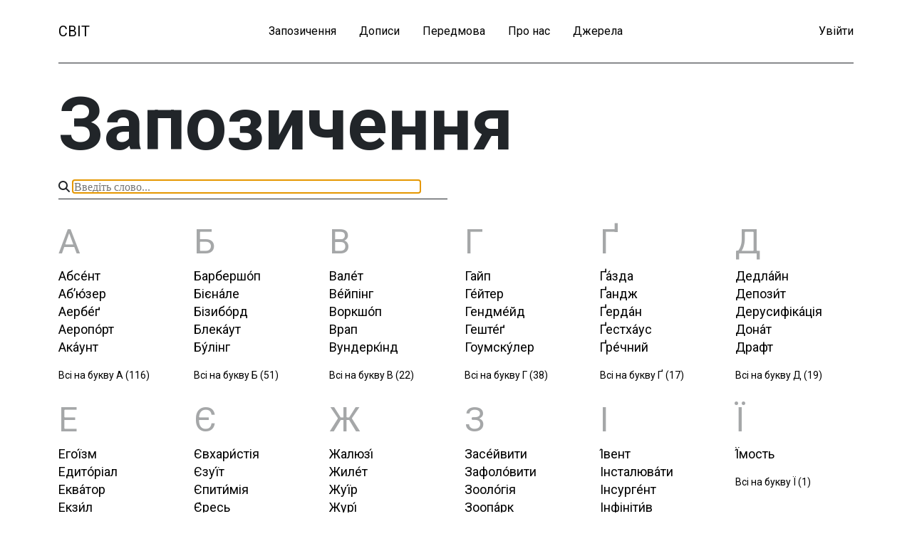

--- FILE ---
content_type: text/html; charset=utf-8
request_url: https://svit.org.ua/
body_size: 5428
content:
<!DOCTYPE html>
<html>
<head>
<!-- Google Tag Manager -->
<script>
  (function(w,d,s,l,i){w[l]=w[l]||[];w[l].push({'gtm.start':
  new Date().getTime(),event:'gtm.js'});var f=d.getElementsByTagName(s)[0],
  j=d.createElement(s),dl=l!='dataLayer'?'&l='+l:'';j.async=true;j.src=
  'https://www.googletagmanager.com/gtm.js?id='+i+dl;f.parentNode.insertBefore(j,f);
  })(window,document,'script','dataLayer','GTM-PHVKRPS');
</script>
<!-- End Google Tag Manager -->
<meta content='text/html; charset=UTF-8' http-equiv='Content-Type'>
<meta content='width=device-width,initial-scale=1' name='viewport'>
<meta name="csrf-param" content="authenticity_token" />
<meta name="csrf-token" content="UnRNV7LVVwzbYQipwwysOYwLAZ_z_Z35BsKdicCc_anbCZDTfCArjup0dqA8xPoa0aeK4ZAfSYJm2u0NcNGoxw" />

<link rel="stylesheet" href="/assets/application-307dc7409f74e0beb4ec3081493a72e065f9dc02748f7f0e4bcf68495a800b8f.css" data-turbo-track="reload" />
<script src="/assets/application-3356fbf66fecc622e7d7d9a990697b9dd0d71fc0623771a8373292e1e9a7d2ba.js" data-turbo-track="reload"></script>
<title>
Каталог запозичень
</title>
<meta content='' name='description'>
<!-- / Open Graph -->
<meta content='Каталог запозичень' property='og:title'>
<meta content='' property='og:description'>
<meta content='https://svit.org.ua/' property='og:url'>
<meta content='website' property='og:type'>
<meta content='https://svit.org.ua/svit_facebook_cover.jpg' property='og:image'>
<meta content='uk_UA' property='og:locale'>
<meta content='582604552827224' property='fb:app_id'>

<link href='https://fonts.googleapis.com' rel='preconnect'>
<link crossorigin='true' href='https://fonts.gstatic.com' rel='preconnect'>
<link href='https://fonts.googleapis.com/css2?family=Roboto:ital,wght@0,100;0,300;0,400;0,500;0,700;0,900;1,100;1,300;1,400;1,500;1,700;1,900&amp;display=swap' rel='stylesheet'>
</head>
<body class='loanwords-index' data-action='click-&gt;body#hideSearchForm' data-controller='body'>
<!-- Google Tag Manager (noscript) -->
<noscript>
<iframe height='0' src='https://www.googletagmanager.com/ns.html?id=GTM-PHVKRPS' style='display:none;visibility:hidden' width='0'></iframe>
</noscript>
<!-- End Google Tag Manager (noscript) -->
<header data-controller='header'>
<header class='mb-4'>
<div class='container'>
<nav class='navbar navbar-expand-md navbar-light border-bottom border-dark py-4'>
<div class='navbar-brand d-md-none'>
<a href="/">СВІТ</a>
</div>
<button name="button" type="button" class="navbar-toggler" data-bs-toggle="collapse" data-bs-target="#navbarSupportedContent" aria-controls="navbarSupportedContent" aria-expanded="false" aria-label="Toggle navigation"><span class='navbar-toggler-icon'></span>
</button><div class='collapse navbar-collapse' id='navbarSupportedContent'>
<ul class='navbar-nav me-auto mb-lg-0 flex-grow-1 d-flex justify-content-between'>
<div class='navbar-brand d-none d-md-block'>
<a href="/">СВІТ</a>
</div>
<div class='left-menu d-md-flex'>
<li class='nav-item me-lg-4'>
<a class="nav-link ps-md-0 pe-md-2" href="/%D0%B7%D0%B0%D0%BF%D0%BE%D0%B7%D0%B8%D1%87%D0%B5%D0%BD%D0%BD%D1%8F">Запозичення</a>
</li>
<li class='nav-item me-lg-4'>
<a class="nav-link ps-md-0 pe-md-2" href="/%D0%B4%D0%BE%D0%BF%D0%B8%D1%81%D0%B8">Дописи</a>
</li>
<li class='nav-item me-lg-4'>
<a class="nav-link ps-md-0 pe-md-2" href="/%D0%BF%D0%B5%D1%80%D0%B5%D0%B4%D0%BC%D0%BE%D0%B2%D0%B0">Передмова</a>
</li>
<li class='nav-item me-lg-4'>
<a class="nav-link ps-md-0 pe-md-2" href="/%D0%BF%D1%80%D0%BE-%D0%BD%D0%B0%D1%81">Про нас</a>
</li>
<li class='nav-item me-lg-4'>
<a class="nav-link ps-md-0 pe-md-2" href="/%D0%B4%D0%B6%D0%B5%D1%80%D0%B5%D0%BB%D0%B0">Джерела</a>
</li>
</div>
<div class='right-menu d-md d-flex'>
<li class='nav-item'>
<a class="nav-link ps-md-2 pe-md-0" href="/%D0%BA%D0%BE%D1%80%D0%B8%D1%81%D1%82%D1%83%D0%B2%D0%B0%D1%87%D1%96/%D1%83%D0%B2%D1%96%D0%B9%D1%82%D0%B8">Увійти</a>
</li>
</div>
</ul>
</div>
</nav>
</div>
</header>

</header>
<main>
<div class='container'>
<h1>Запозичення</h1>
<turbo-frame id="search-form-loanwords-index"><div class='row search-form' data-controller='search-field'>
<div class='col-12 col-md-6'>
<div class='position-relative'>
<form action="/%D0%B7%D0%B0%D0%BF%D0%BE%D0%B7%D0%B8%D1%87%D0%B5%D0%BD%D0%BD%D1%8F/search" accept-charset="UTF-8" method="post"><input type="hidden" name="authenticity_token" value="PsVab0BoyPvjQ2Ce9TFf9WLxwP0_uZxCd9Mf9IDfqmJcuDyTuEhnw08VEMErrKD6iTTy8lXHyScMYhQ0cdq8pQ" autocomplete="off" /><input value="loanwords-index" autocomplete="off" type="hidden" name="placement" id="placement" />
<div class='search-field'>
<i class='fa-solid fa-magnifying-glass me-1 flex-grow-1'>
<input placeholder="Введіть слово..." data-action="keyup-&gt;search-field#submitForm" type="text" name="query" id="query" />
</i>
</div>
<div class='d-none'>
<input type="submit" name="commit" value="Search" data-disable-with="Search" />
</div>
</form></div>
</div>
</div>
</turbo-frame>
<div class='row'>
<div class='col-6 col-sm-4 col-md-3 col-lg-2 mb-3'>
<div class='letter-anchor'>
А
</div>
<ul class='letter-loanwords'>
<li><a class="loanword-link" href="/%D0%B0%D0%B1%D1%81%D0%B5%D0%BD%D1%82">Абсе́нт</a></li>
<li><a class="loanword-link" href="/%D0%B0%D0%B1%D1%8E%D0%B7%D0%B5%D1%80">Аб’ю́зер</a></li>
<li><a class="loanword-link" href="/%D0%B0%D0%B5%D1%80%D0%B1%D0%B5%D2%91">Аербе́ґ</a></li>
<li><a class="loanword-link" href="/%D0%B0%D0%B5%D1%80%D0%BE%D0%BF%D0%BE%D1%80%D1%82">Аеропо́рт</a></li>
<li><a class="loanword-link" href="/%D0%B0%D0%BA%D0%B0%D1%83%D0%BD%D1%82">Ака́унт</a></li>
</ul>
<a class="all-loanwords-link d-block mt-3 small" href="/%D0%B2%D1%81%D1%96-%D1%81%D0%BB%D0%BE%D0%B2%D0%B0#a">Всі на букву А (116)
</a></div>
<div class='col-6 col-sm-4 col-md-3 col-lg-2 mb-3'>
<div class='letter-anchor'>
Б
</div>
<ul class='letter-loanwords'>
<li><a class="loanword-link" href="/%D0%B1%D0%B0%D1%80%D0%B1%D0%B5%D1%80%D1%88%D0%BE%D0%BF">Барбершо́п</a></li>
<li><a class="loanword-link" href="/%D0%B1%D1%96%D1%94%D0%BD%D0%B0%D0%BB%D0%B5">Бієна́ле</a></li>
<li><a class="loanword-link" href="/%D0%B1%D1%96%D0%B7%D0%B8%D0%B1%D0%BE%D1%80%D0%B4">Бізибо́рд</a></li>
<li><a class="loanword-link" href="/%D0%B1%D0%BB%D0%B5%D0%BA%D0%B0%D1%83%D1%82">Блека́ут</a></li>
<li><a class="loanword-link" href="/%D0%B1%D1%83%D0%BB%D1%96%D0%BD%D0%B3">Бу́лінг</a></li>
</ul>
<a class="all-loanwords-link d-block mt-3 small" href="/%D0%B2%D1%81%D1%96-%D1%81%D0%BB%D0%BE%D0%B2%D0%B0#b">Всі на букву Б (51)
</a></div>
<div class='col-6 col-sm-4 col-md-3 col-lg-2 mb-3'>
<div class='letter-anchor'>
В
</div>
<ul class='letter-loanwords'>
<li><a class="loanword-link" href="/%D0%B2%D0%B0%D0%BB%D0%B5%D1%82">Вале́т</a></li>
<li><a class="loanword-link" href="/%D0%B2%D0%B5%D0%B9%D0%BF%D1%96%D0%BD%D0%B3">Ве́йпінг</a></li>
<li><a class="loanword-link" href="/%D0%B2%D0%BE%D1%80%D0%BA%D1%88%D0%BE%D0%BF">Воркшо́п</a></li>
<li><a class="loanword-link" href="/%D0%B2%D1%80%D0%B0%D0%BF">Врап</a></li>
<li><a class="loanword-link" href="/%D0%B2%D1%83%D0%BD%D0%B4%D0%B5%D1%80%D0%BA%D1%96%D0%BD%D0%B4">Вундеркі́нд</a></li>
</ul>
<a class="all-loanwords-link d-block mt-3 small" href="/%D0%B2%D1%81%D1%96-%D1%81%D0%BB%D0%BE%D0%B2%D0%B0#v">Всі на букву В (22)
</a></div>
<div class='col-6 col-sm-4 col-md-3 col-lg-2 mb-3'>
<div class='letter-anchor'>
Г
</div>
<ul class='letter-loanwords'>
<li><a class="loanword-link" href="/%D0%B3%D0%B0%D0%B9%D0%BF">Гайп</a></li>
<li><a class="loanword-link" href="/%D0%B3%D0%B5%D0%B9%D1%82%D0%B5%D1%80">Ге́йтер</a></li>
<li><a class="loanword-link" href="/%D0%B3%D0%B5%D0%BD%D0%B4%D0%BC%D0%B5%D0%B9%D0%B4">Гендме́йд</a></li>
<li><a class="loanword-link" href="/%D0%B3%D0%B5%D1%88%D1%82%D0%B5%D2%91">Геште́ґ</a></li>
<li><a class="loanword-link" href="/%D0%B3%D0%BE%D1%83%D0%BC%D1%81%D0%BA%D1%83%D0%BB%D0%B5%D1%80">Гоумску́лер</a></li>
</ul>
<a class="all-loanwords-link d-block mt-3 small" href="/%D0%B2%D1%81%D1%96-%D1%81%D0%BB%D0%BE%D0%B2%D0%B0#h">Всі на букву Г (38)
</a></div>
<div class='col-6 col-sm-4 col-md-3 col-lg-2 mb-3'>
<div class='letter-anchor'>
Ґ
</div>
<ul class='letter-loanwords'>
<li><a class="loanword-link" href="/%D2%91%D0%B0%D0%B7%D0%B4%D0%B0">Ґа́зда</a></li>
<li><a class="loanword-link" href="/%D2%91%D0%B0%D0%BD%D0%B4%D0%B6">Ґандж</a></li>
<li><a class="loanword-link" href="/%D2%91%D0%B5%D1%80%D0%B4%D0%B0%D0%BD">Ґерда́н</a></li>
<li><a class="loanword-link" href="/%D2%91%D0%B5%D1%81%D1%82%D1%85%D0%B0%D1%83%D1%81">Ґестха́ус</a></li>
<li><a class="loanword-link" href="/%D2%91%D1%80%D0%B5%D1%87%D0%BD%D0%B8%D0%B9">Ґре́чний</a></li>
</ul>
<a class="all-loanwords-link d-block mt-3 small" href="/%D0%B2%D1%81%D1%96-%D1%81%D0%BB%D0%BE%D0%B2%D0%B0#g">Всі на букву Ґ (17)
</a></div>
<div class='col-6 col-sm-4 col-md-3 col-lg-2 mb-3'>
<div class='letter-anchor'>
Д
</div>
<ul class='letter-loanwords'>
<li><a class="loanword-link" href="/%D0%B4%D0%B5%D0%B4%D0%BB%D0%B0%D0%B9%D0%BD">Дедла́йн</a></li>
<li><a class="loanword-link" href="/%D0%B4%D0%B5%D0%BF%D0%BE%D0%B7%D0%B8%D1%82">Депози́т</a></li>
<li><a class="loanword-link" href="/%D0%B4%D0%B5%D1%80%D1%83%D1%81%D0%B8%D1%84%D1%96%D0%BA%D0%B0%D1%86%D1%96%D1%8F">Дерусифіка́ція</a></li>
<li><a class="loanword-link" href="/%D0%B4%D0%BE%D0%BD%D0%B0%D1%82">Дона́т</a></li>
<li><a class="loanword-link" href="/%D0%B4%D1%80%D0%B0%D1%84%D1%82">Драфт</a></li>
</ul>
<a class="all-loanwords-link d-block mt-3 small" href="/%D0%B2%D1%81%D1%96-%D1%81%D0%BB%D0%BE%D0%B2%D0%B0#d">Всі на букву Д (19)
</a></div>
<div class='col-6 col-sm-4 col-md-3 col-lg-2 mb-3'>
<div class='letter-anchor'>
Е
</div>
<ul class='letter-loanwords'>
<li><a class="loanword-link" href="/%D0%B5%D0%B3%D0%BE%D1%97%D0%B7%D0%BC">Егої́зм</a></li>
<li><a class="loanword-link" href="/%D0%B5%D0%B4%D0%B8%D1%82%D0%BE%D1%80%D1%96%D0%B0%D0%BB">Едито́ріал</a></li>
<li><a class="loanword-link" href="/%D0%B5%D0%BA%D0%B2%D0%B0%D1%82%D0%BE%D1%80">Еква́тор</a></li>
<li><a class="loanword-link" href="/%D0%B5%D0%BA%D0%B7%D0%B8%D0%BB">Екзи́л</a></li>
<li><a class="loanword-link" href="/%D0%B5%D0%BF%D1%96%D0%B4%D0%B5%D0%BC%D1%96%D1%8F">Епіде́мія</a></li>
</ul>
<a class="all-loanwords-link d-block mt-3 small" href="/%D0%B2%D1%81%D1%96-%D1%81%D0%BB%D0%BE%D0%B2%D0%B0#e">Всі на букву Е (39)
</a></div>
<div class='col-6 col-sm-4 col-md-3 col-lg-2 mb-3'>
<div class='letter-anchor'>
Є
</div>
<ul class='letter-loanwords'>
<li><a class="loanword-link" href="/%D1%94%D0%B2%D1%85%D0%B0%D1%80%D0%B8%D1%81%D1%82%D1%96%D1%8F">Євхари́стія</a></li>
<li><a class="loanword-link" href="/%D1%94%D0%B7%D1%83%D1%97%D1%82">Єзуї́т</a></li>
<li><a class="loanword-link" href="/%D1%94%D0%BF%D0%B8%D1%82%D0%B8%D0%BC%D1%96%D1%8F">Єпити́мія</a></li>
<li><a class="loanword-link" href="/%D1%94%D1%80%D0%B5%D1%81%D1%8C">Є́ресь</a></li>
<li><a class="loanword-link" href="/%D1%94%D1%85%D0%B8%D0%B4%D1%81%D1%82%D0%B2%D1%83%D0%B2%D0%B0%D1%82%D0%B8">Єхи́дствувати</a></li>
</ul>
<a class="all-loanwords-link d-block mt-3 small" href="/%D0%B2%D1%81%D1%96-%D1%81%D0%BB%D0%BE%D0%B2%D0%B0#ye">Всі на букву Є (30)
</a></div>
<div class='col-6 col-sm-4 col-md-3 col-lg-2 mb-3'>
<div class='letter-anchor'>
Ж
</div>
<ul class='letter-loanwords'>
<li><a class="loanword-link" href="/%D0%B6%D0%B0%D0%BB%D1%8E%D0%B7%D1%96">Жалюзі́</a></li>
<li><a class="loanword-link" href="/%D0%B6%D0%B8%D0%BB%D0%B5%D1%82">Жиле́т</a></li>
<li><a class="loanword-link" href="/%D0%B6%D1%83%D1%97%D1%80">Жуї́р</a></li>
<li><a class="loanword-link" href="/%D0%B6%D1%83%D1%80%D1%96">Журі́</a></li>
<li><a class="loanword-link" href="/%D0%B6%D1%83%D1%80%D0%BD%D0%B0%D0%BB%D1%96%D1%81%D1%82">Журналі́ст</a></li>
</ul>
<a class="all-loanwords-link d-block mt-3 small" href="/%D0%B2%D1%81%D1%96-%D1%81%D0%BB%D0%BE%D0%B2%D0%B0#zh">Всі на букву Ж (31)
</a></div>
<div class='col-6 col-sm-4 col-md-3 col-lg-2 mb-3'>
<div class='letter-anchor'>
З
</div>
<ul class='letter-loanwords'>
<li><a class="loanword-link" href="/%D0%B7%D0%B0%D1%81%D0%B5%D0%B9%D0%B2%D0%B8%D1%82%D0%B8">Засе́йвити</a></li>
<li><a class="loanword-link" href="/%D0%B7%D0%B0%D1%84%D0%BE%D0%BB%D0%BE%D0%B2%D0%B8%D1%82%D0%B8">Зафоло́вити</a></li>
<li><a class="loanword-link" href="/%D0%B7%D0%BE%D0%BE%D0%BB%D0%BE%D0%B3%D1%96%D1%8F">Зооло́гія</a></li>
<li><a class="loanword-link" href="/%D0%B7%D0%BE%D0%BE%D0%BF%D0%B0%D1%80%D0%BA">Зоопа́рк</a></li>
<li><a class="loanword-link" href="/%D0%B7%D1%83%D0%BC">Зум</a></li>
</ul>
<a class="all-loanwords-link d-block mt-3 small" href="/%D0%B2%D1%81%D1%96-%D1%81%D0%BB%D0%BE%D0%B2%D0%B0#z">Всі на букву З (11)
</a></div>
<div class='col-6 col-sm-4 col-md-3 col-lg-2 mb-3'>
<div class='letter-anchor'>
І
</div>
<ul class='letter-loanwords'>
<li><a class="loanword-link" href="/%D1%96%D0%B2%D0%B5%D0%BD%D1%82">І́вент</a></li>
<li><a class="loanword-link" href="/%D1%96%D0%BD%D1%81%D1%82%D0%B0%D0%BB%D1%8E%D0%B2%D0%B0%D1%82%D0%B8">Інсталюва́ти</a></li>
<li><a class="loanword-link" href="/%D1%96%D0%BD%D1%81%D1%83%D1%80%D0%B3%D0%B5%D0%BD%D1%82">Інсурге́нт</a></li>
<li><a class="loanword-link" href="/%D1%96%D0%BD%D1%84%D1%96%D0%BD%D1%96%D1%82%D0%B8%D0%B2">Інфініти́в</a></li>
<li><a class="loanword-link" href="/%D1%96%D0%BD%D1%84%D0%BB%D1%8E%D0%B5%D0%BD%D1%81%D0%B5%D1%80">Інфлюе́нсер</a></li>
</ul>
<a class="all-loanwords-link d-block mt-3 small" href="/%D0%B2%D1%81%D1%96-%D1%81%D0%BB%D0%BE%D0%B2%D0%B0#i">Всі на букву І (14)
</a></div>
<div class='col-6 col-sm-4 col-md-3 col-lg-2 mb-3'>
<div class='letter-anchor'>
Ї
</div>
<ul class='letter-loanwords'>
<li><a class="loanword-link" href="/%D1%97%D0%BC%D0%BE%D1%81%D1%82%D1%8C">Ї́мость</a></li>
</ul>
<a class="all-loanwords-link d-block mt-3 small" href="/%D0%B2%D1%81%D1%96-%D1%81%D0%BB%D0%BE%D0%B2%D0%B0#yi">Всі на букву Ї (1)
</a></div>
<div class='col-6 col-sm-4 col-md-3 col-lg-2 mb-3'>
<div class='letter-anchor'>
Й
</div>
<ul class='letter-loanwords'>
<li><a class="loanword-link" href="/%D0%B9%D0%BE%D0%BB%D0%BE%D0%BF">Йо́лоп</a></li>
<li><a class="loanword-link" href="/%D0%B9%D0%BE%D1%82%D0%B0">Йо́та</a></li>
</ul>
<a class="all-loanwords-link d-block mt-3 small" href="/%D0%B2%D1%81%D1%96-%D1%81%D0%BB%D0%BE%D0%B2%D0%B0#j">Всі на букву Й (4)
</a></div>
<div class='col-6 col-sm-4 col-md-3 col-lg-2 mb-3'>
<div class='letter-anchor'>
К
</div>
<ul class='letter-loanwords'>
<li><a class="loanword-link" href="/%D0%BA%D0%B0%D0%B2%D0%B5%D1%80">Ка́вер</a></li>
<li><a class="loanword-link" href="/%D0%BA%D0%B0%D0%BB%D1%96%D0%B3%D1%80%D0%B0%D1%84%D1%96%D1%8F">Калігра́фія</a></li>
<li><a class="loanword-link" href="/%D0%BA%D0%B2%D0%B0%D1%80%D1%82%D0%BF%D0%BB%D0%B0%D1%82%D0%B0">Квартпла́та</a></li>
<li><a class="loanword-link" href="/%D0%BA%D0%BE%D0%BC%D1%96%D0%BA%D1%81">Ко́мікс</a></li>
<li><a class="loanword-link" href="/%D0%BA%D1%83%D1%80%D1%81%D0%B8%D0%B2">Курси́в</a></li>
</ul>
<a class="all-loanwords-link d-block mt-3 small" href="/%D0%B2%D1%81%D1%96-%D1%81%D0%BB%D0%BE%D0%B2%D0%B0#k">Всі на букву К (47)
</a></div>
<div class='col-6 col-sm-4 col-md-3 col-lg-2 mb-3'>
<div class='letter-anchor'>
Л
</div>
<ul class='letter-loanwords'>
<li><a class="loanword-link" href="/%D0%BB%D0%B0%D0%B9%D0%BA">Лайк</a></li>
<li><a class="loanword-link" href="/%D0%BB%D0%B5%D1%82%D0%B0%D0%BB%D1%8C%D0%BD%D0%B8%D0%B9">Лета́льний</a></li>
<li><a class="loanword-link" href="/%D0%BB%D1%96%D0%BD%D0%B3%D0%B2%D1%96%D1%81%D1%82">Лінгві́ст</a></li>
<li><a class="loanword-link" href="/%D0%BB%D1%96%D1%84%D1%87%D0%B8%D0%BA">Лі́фчик</a></li>
<li><a class="loanword-link" href="/%D0%BB%D0%BE%D1%85%D0%B8%D0%BD%D0%B0">Лохи́на</a></li>
</ul>
<a class="all-loanwords-link d-block mt-3 small" href="/%D0%B2%D1%81%D1%96-%D1%81%D0%BB%D0%BE%D0%B2%D0%B0#l">Всі на букву Л (32)
</a></div>
<div class='col-6 col-sm-4 col-md-3 col-lg-2 mb-3'>
<div class='letter-anchor'>
М
</div>
<ul class='letter-loanwords'>
<li><a class="loanword-link" href="/%D0%BC%D0%B0%D0%BD%D0%B4%D1%80%D1%8C%D0%BE%D1%85%D0%B0">Мандрьо́ха</a></li>
<li><a class="loanword-link" href="/%D0%BC%D0%B0%D0%BD%D1%83%D1%81%D0%BA%D1%80%D0%B8%D0%BF%D1%82">Манускри́пт</a></li>
<li><a class="loanword-link" href="/%D0%BC%D0%B5%D0%BD%D1%81%D1%82%D1%80%D1%83%D0%B0%D1%86%D1%96%D1%8F">Менструа́ція</a></li>
<li><a class="loanword-link" href="/%D0%BC%D0%B5%D0%BD%D1%8E">Меню́</a></li>
<li><a class="loanword-link" href="/%D0%BC%D0%B5%D1%81%D1%81%D0%B0%D0%BB%D1%96%D0%BD%D0%B0">Мессалі́на</a></li>
</ul>
<a class="all-loanwords-link d-block mt-3 small" href="/%D0%B2%D1%81%D1%96-%D1%81%D0%BB%D0%BE%D0%B2%D0%B0#m">Всі на букву М (15)
</a></div>
<div class='col-6 col-sm-4 col-md-3 col-lg-2 mb-3'>
<div class='letter-anchor'>
Н
</div>
<ul class='letter-loanwords'>
<li><a class="loanword-link" href="/%D0%BD%D0%B5%D1%80%D0%B4">Нерд</a></li>
<li><a class="loanword-link" href="/%D0%BD%D0%B5%D1%81%D0%B5%D1%81%D0%B5%D1%80">Несесе́р</a></li>
<li><a class="loanword-link" href="/%D0%BD%D1%96%D0%B1%D0%BB%D0%B5%D1%80">Ні́блер</a></li>
<li><a class="loanword-link" href="/%D0%BD%D0%BE%D1%83%D1%85%D0%B0%D1%83">Ноу-ха́у</a></li>
<li><a class="loanword-link" href="/%D0%BD%D1%8E%D0%B4%D1%81">Нюдс</a></li>
</ul>
<a class="all-loanwords-link d-block mt-3 small" href="/%D0%B2%D1%81%D1%96-%D1%81%D0%BB%D0%BE%D0%B2%D0%B0#n">Всі на букву Н (8)
</a></div>
<div class='col-6 col-sm-4 col-md-3 col-lg-2 mb-3'>
<div class='letter-anchor'>
О
</div>
<ul class='letter-loanwords'>
<li><a class="loanword-link" href="/%D0%BE%D0%BA%D1%81%D0%B8%D0%B3%D0%B5%D0%BD">Оксиге́н</a></li>
<li><a class="loanword-link" href="/%D0%BE%D0%BA%D1%83%D0%BF%D0%B0%D0%BD%D1%82%D0%BA%D0%B0">Окупа́нтка</a></li>
<li><a class="loanword-link" href="/%D0%BE%D1%80%D0%B5%D0%BD%D0%B4%D0%B0">Оре́нда</a></li>
<li><a class="loanword-link" href="/%D0%BE%D1%80%D1%84%D0%BE%D0%B3%D1%80%D0%B0%D1%84%D1%96%D1%8F">Орфогра́фія</a></li>
<li><a class="loanword-link" href="/%D0%BE%D1%84%D0%B5%D0%BD%D0%B7%D0%B8%D0%B2%D0%B0">Офензи́ва</a></li>
</ul>
<a class="all-loanwords-link d-block mt-3 small" href="/%D0%B2%D1%81%D1%96-%D1%81%D0%BB%D0%BE%D0%B2%D0%B0#o">Всі на букву О (32)
</a></div>
<div class='col-6 col-sm-4 col-md-3 col-lg-2 mb-3'>
<div class='letter-anchor'>
П
</div>
<ul class='letter-loanwords'>
<li><a class="loanword-link" href="/%D0%BF%D0%B0%D0%B1">Паб</a></li>
<li><a class="loanword-link" href="/%D0%BF%D1%96%D0%BA%D0%B0">Пі́ка</a></li>
<li><a class="loanword-link" href="/%D0%BF%D0%BE%D1%80%D1%82%D1%84%D0%BE%D0%BB%D1%96%D0%BE">Портфо́ліо</a></li>
<li><a class="loanword-link" href="/%D0%BF%D0%BE%D1%81%D1%82">Пост</a></li>
<li><a class="loanword-link" href="/%D0%BF%D1%80%D0%BE%D1%81%D1%82%D0%B8%D1%82%D1%83%D1%82%D0%BA%D0%B0">Проститу́тка</a></li>
</ul>
<a class="all-loanwords-link d-block mt-3 small" href="/%D0%B2%D1%81%D1%96-%D1%81%D0%BB%D0%BE%D0%B2%D0%B0#p">Всі на букву П (16)
</a></div>
<div class='col-6 col-sm-4 col-md-3 col-lg-2 mb-3'>
<div class='letter-anchor'>
Р
</div>
<ul class='letter-loanwords'>
<li><a class="loanword-link" href="/%D1%80%D0%B5%D0%BA%D0%B5%D1%82%D0%B8%D1%80">Рекети́р</a></li>
<li><a class="loanword-link" href="/%D1%80%D0%B5%D0%BA%D1%80%D1%83%D1%82%D0%B5%D1%80">Рекруте́р</a></li>
<li><a class="loanword-link" href="/%D1%80%D0%B5%D0%BB%D0%BE%D0%BA%D0%BE%D0%B2%D0%B0%D0%BD%D0%B8%D0%B9">Релоко́ваний</a></li>
<li><a class="loanword-link" href="/%D1%80%D1%83%D1%81%D0%B8%D1%84%D1%96%D0%BA%D0%B0%D1%86%D1%96%D1%8F">Русифіка́ція</a></li>
<li><a class="loanword-link" href="/%D1%80%D1%8E%D0%BA%D0%B7%D0%B0%D0%BA">Рюкза́к</a></li>
</ul>
<a class="all-loanwords-link d-block mt-3 small" href="/%D0%B2%D1%81%D1%96-%D1%81%D0%BB%D0%BE%D0%B2%D0%B0#r">Всі на букву Р (23)
</a></div>
<div class='col-6 col-sm-4 col-md-3 col-lg-2 mb-3'>
<div class='letter-anchor'>
С
</div>
<ul class='letter-loanwords'>
<li><a class="loanword-link" href="/%D1%81%D0%BA%D0%B0%D0%BC%D0%B5%D1%80">Ска́мер</a></li>
<li><a class="loanword-link" href="/%D1%81%D0%BA%D1%80%D0%B8%D0%BD%D1%88%D0%BE%D1%82">Скриншо́т</a></li>
<li><a class="loanword-link" href="/%D1%81%D0%BB%D0%B0%D0%B9%D1%81%D0%B5%D1%80">Сла́йсер</a></li>
<li><a class="loanword-link" href="/%D1%81%D0%BD%D0%BE%D1%83%D0%B1%D0%BE%D1%80%D0%B4%D0%B8%D1%81%D1%82">Сноуборди́ст</a></li>
<li><a class="loanword-link" href="/%D1%81%D0%BF%D0%B5%D0%BB%D0%B5%D0%BE%D0%BB%D0%BE%D0%B3%D1%96%D1%8F">Спелеоло́гія</a></li>
</ul>
<a class="all-loanwords-link d-block mt-3 small" href="/%D0%B2%D1%81%D1%96-%D1%81%D0%BB%D0%BE%D0%B2%D0%B0#s">Всі на букву С (22)
</a></div>
<div class='col-6 col-sm-4 col-md-3 col-lg-2 mb-3'>
<div class='letter-anchor'>
Т
</div>
<ul class='letter-loanwords'>
<li><a class="loanword-link" href="/%D1%82%D0%B0%D1%81%D1%83%D0%B2%D0%B0%D1%82%D0%B8">Тасува́ти</a></li>
<li><a class="loanword-link" href="/%D1%82%D0%B5%D1%81%D1%82%D0%B0%D0%BC%D0%B5%D0%BD%D1%82">Тестаме́нт</a></li>
<li><a class="loanword-link" href="/%D1%82%D1%80%D0%B5%D1%84%D0%BE%D0%B2%D0%B8%D0%B9">Трефо́вий</a></li>
<li><a class="loanword-link" href="/%D1%82%D1%80%D0%BE%D1%82%D1%83%D0%B0%D1%80">Тротуа́р</a></li>
<li><a class="loanword-link" href="/%D1%82%D1%83%D0%B1%D0%B5%D1%80%D0%BA%D1%83%D0%BB%D1%8C%D0%BE%D0%B7%D0%BD%D0%B8%D0%BA">Туберкульо́зник</a></li>
</ul>
<a class="all-loanwords-link d-block mt-3 small" href="/%D0%B2%D1%81%D1%96-%D1%81%D0%BB%D0%BE%D0%B2%D0%B0#t">Всі на букву Т (24)
</a></div>
<div class='col-6 col-sm-4 col-md-3 col-lg-2 mb-3'>
<div class='letter-anchor'>
У
</div>
<ul class='letter-loanwords'>
<li><a class="loanword-link" href="/%D1%83%D0%BD%D0%B4%D0%B8%D0%BD%D0%B0">Унди́на</a></li>
<li><a class="loanword-link" href="/%D1%83%D0%BD%D1%96%D1%82%D0%B0%D1%80%D0%BD%D1%96%D1%81%D1%82%D1%8C">Уніта́рність</a></li>
<li><a class="loanword-link" href="/%D1%83%D0%BD%D1%96%D1%84%D0%BE%D1%80%D0%BC%D0%B0">Уніфо́рма</a></li>
<li><a class="loanword-link" href="/%D1%83%D1%80%D0%B1%D0%B0%D0%BD%D1%96%D1%81%D1%82%D0%B8%D0%BA%D0%B0">Урбані́стика</a></li>
<li><a class="loanword-link" href="/%D1%83%D1%80%D0%B3%D0%B5%D0%BD%D1%82%D0%BD%D0%B8%D0%B9">Урге́нтний</a></li>
</ul>
<a class="all-loanwords-link d-block mt-3 small" href="/%D0%B2%D1%81%D1%96-%D1%81%D0%BB%D0%BE%D0%B2%D0%B0#u">Всі на букву У (25)
</a></div>
<div class='col-6 col-sm-4 col-md-3 col-lg-2 mb-3'>
<div class='letter-anchor'>
Ф
</div>
<ul class='letter-loanwords'>
<li><a class="loanword-link" href="/%D1%84%D1%96%D0%B4%D0%B1%D0%B5%D0%BA">Фідбе́к</a></li>
<li><a class="loanword-link" href="/%D1%84%D1%96%D0%BB%D1%8C%D0%BC">Фільм</a></li>
<li><a class="loanword-link" href="/%D1%84%D0%BE%D0%BB%D0%BE%D0%B2%D0%B5%D1%80">Фоло́вер</a></li>
<li><a class="loanword-link" href="/%D1%84%D0%BE%D0%BD%D0%B5%D1%82%D0%B8%D0%BA%D0%B0">Фоне́тика</a></li>
<li><a class="loanword-link" href="/%D1%84%D0%BE%D1%80%D0%B2%D0%B0%D1%80%D0%B4">Фо́рвард</a></li>
</ul>
<a class="all-loanwords-link d-block mt-3 small" href="/%D0%B2%D1%81%D1%96-%D1%81%D0%BB%D0%BE%D0%B2%D0%B0#f">Всі на букву Ф (40)
</a></div>
<div class='col-6 col-sm-4 col-md-3 col-lg-2 mb-3'>
<div class='letter-anchor'>
Х
</div>
<ul class='letter-loanwords'>
<li><a class="loanword-link" href="/%D1%85%D0%B0%D0%B2%D0%B1%D0%B5%D0%BA">Хавбе́к</a></li>
<li><a class="loanword-link" href="/%D1%85%D0%B0%D0%BD%D0%B6%D0%B0">Ханжа́</a></li>
<li><a class="loanword-link" href="/%D1%85%D0%B0%D0%BE%D1%81">Ха́о́с</a></li>
<li><a class="loanword-link" href="/%D1%85%D0%B0%D1%80%D0%B8%D1%82%D0%B0%D1%82%D0%B8%D0%B2%D0%BD%D0%B8%D0%B9">Харитати́вний</a></li>
<li><a class="loanword-link" href="/%D1%85%D1%80%D0%BE%D0%BD%D0%BE%D0%BC%D0%B5%D1%82%D1%80">Хроно́метр</a></li>
</ul>
<a class="all-loanwords-link d-block mt-3 small" href="/%D0%B2%D1%81%D1%96-%D1%81%D0%BB%D0%BE%D0%B2%D0%B0#kh">Всі на букву Х (9)
</a></div>
<div class='col-6 col-sm-4 col-md-3 col-lg-2 mb-3'>
<div class='letter-anchor'>
Ц
</div>
<ul class='letter-loanwords'>
<li><a class="loanword-link" href="/%D1%86%D0%B8%D1%80%D0%BA%D1%83%D0%BB%D1%8F%D1%80">Циркуля́р</a></li>
<li><a class="loanword-link" href="/%D1%86%D0%B8%D1%80%D1%83%D0%BB%D1%8C%D0%BD%D0%B8%D0%BA">Циру́льник</a></li>
<li><a class="loanword-link" href="/%D1%86%D0%B8%D1%82%D0%B0%D1%82%D0%B0">Цита́та</a></li>
<li><a class="loanword-link" href="/%D1%86%D0%B8%D1%82%D0%BE%D0%BB%D0%BE%D0%B3%D1%96%D1%8F">Цитоло́гія</a></li>
<li><a class="loanword-link" href="/%D1%86%D1%83%D0%BD%D0%B4%D0%BE%D0%BA%D1%83">Цундо́ку</a></li>
</ul>
<a class="all-loanwords-link d-block mt-3 small" href="/%D0%B2%D1%81%D1%96-%D1%81%D0%BB%D0%BE%D0%B2%D0%B0#ts">Всі на букву Ц (18)
</a></div>
<div class='col-6 col-sm-4 col-md-3 col-lg-2 mb-3'>
<div class='letter-anchor'>
Ч
</div>
<ul class='letter-loanwords'>
<li><a class="loanword-link" href="/%D1%87%D0%B0%D0%B9%D0%BB%D0%B4%D1%84%D1%80%D1%96">Чайлдфрі́</a></li>
<li><a class="loanword-link" href="/%D1%87%D0%B5%D0%BA%D0%B0%D1%83%D1%82">Чека́ут</a></li>
<li><a class="loanword-link" href="/%D1%87%D0%B5%D0%BC%D0%BF%D1%96%D0%BE%D0%BD%D0%B0%D1%82">Чемпіона́т</a></li>
<li><a class="loanword-link" href="/%D1%87%D0%BE%D0%BF%D0%B5%D1%80">Чо́пер</a></li>
<li><a class="loanword-link" href="/%D1%87%D1%83%D0%BC%D0%B0">Чума́</a></li>
</ul>
<a class="all-loanwords-link d-block mt-3 small" href="/%D0%B2%D1%81%D1%96-%D1%81%D0%BB%D0%BE%D0%B2%D0%B0#ch">Всі на букву Ч (16)
</a></div>
<div class='col-6 col-sm-4 col-md-3 col-lg-2 mb-3'>
<div class='letter-anchor'>
Ш
</div>
<ul class='letter-loanwords'>
<li><a class="loanword-link" href="/%D1%88%D0%B0%D1%84%D0%B5%D1%80">Ша́фер</a></li>
<li><a class="loanword-link" href="/%D1%88%D0%B2%D0%B5%D0%B9%D1%86%D0%B0%D1%80">Швейца́р</a></li>
<li><a class="loanword-link" href="/%D1%88%D0%B5%D0%B2%D1%80%D0%BE%D0%BD">Шевро́н</a></li>
<li><a class="loanword-link" href="/%D1%88%D0%B5%D1%80%D0%B8%D1%82%D0%B8">Ше́рити</a></li>
<li><a class="loanword-link" href="/%D1%88%D1%83%D1%82%D0%B5%D1%80">Шу́тер</a></li>
</ul>
<a class="all-loanwords-link d-block mt-3 small" href="/%D0%B2%D1%81%D1%96-%D1%81%D0%BB%D0%BE%D0%B2%D0%B0#sh">Всі на букву Ш (113)
</a></div>
<div class='col-6 col-sm-4 col-md-3 col-lg-2 mb-3'>
<div class='letter-anchor'>
Ю
</div>
<ul class='letter-loanwords'>
<li><a class="loanword-link" href="/%D1%8E%D0%B7%D0%B5%D1%80">Ю́зер</a></li>
<li><a class="loanword-link" href="/%D1%8E%D0%B7%D0%B5%D1%80%D0%B3%D0%B0%D0%B9%D0%B4">Юзерга́йд</a></li>
<li><a class="loanword-link" href="/%D1%8E%D0%BD%D1%96%D0%BE%D1%80">Юніо́р</a></li>
<li><a class="loanword-link" href="/%D1%8E%D1%80%D0%B8%D1%81%D1%82">Юри́ст</a></li>
<li><a class="loanword-link" href="/%D1%8E%D1%81%D1%82%D0%B8%D1%86%D1%96%D1%8F">Юсти́ція</a></li>
</ul>
<a class="all-loanwords-link d-block mt-3 small" href="/%D0%B2%D1%81%D1%96-%D1%81%D0%BB%D0%BE%D0%B2%D0%B0#yu">Всі на букву Ю (26)
</a></div>
<div class='col-6 col-sm-4 col-md-3 col-lg-2 mb-3'>
<div class='letter-anchor'>
Я
</div>
<ul class='letter-loanwords'>
<li><a class="loanword-link" href="/%D1%8F%D0%B3%D0%B4%D1%82%D0%B0%D1%88">Ягдта́ш</a></li>
<li><a class="loanword-link" href="/%D1%8F%D0%BA%D1%96%D1%80">Я́кір</a></li>
<li><a class="loanword-link" href="/%D1%8F%D1%80%D0%BB%D0%B8%D0%BA">Ярли́к</a></li>
<li><a class="loanword-link" href="/%D1%8F%D1%81%D0%BA%D1%96%D1%80">Яскі́р</a></li>
<li><a class="loanword-link" href="/%D1%8F%D1%84%D0%B8%D0%BD%D0%B0">Я́фина</a></li>
</ul>
<a class="all-loanwords-link d-block mt-3 small" href="/%D0%B2%D1%81%D1%96-%D1%81%D0%BB%D0%BE%D0%B2%D0%B0#ya">Всі на букву Я (21)
</a></div>
</div>
</div>

</main>
<footer>
<div class='container'></div>
</footer>
<script defer src="https://static.cloudflareinsights.com/beacon.min.js/vcd15cbe7772f49c399c6a5babf22c1241717689176015" integrity="sha512-ZpsOmlRQV6y907TI0dKBHq9Md29nnaEIPlkf84rnaERnq6zvWvPUqr2ft8M1aS28oN72PdrCzSjY4U6VaAw1EQ==" data-cf-beacon='{"version":"2024.11.0","token":"8e29642e41de427d84899046914edf56","r":1,"server_timing":{"name":{"cfCacheStatus":true,"cfEdge":true,"cfExtPri":true,"cfL4":true,"cfOrigin":true,"cfSpeedBrain":true},"location_startswith":null}}' crossorigin="anonymous"></script>
</body>
</html>


--- FILE ---
content_type: application/javascript
request_url: https://svit.org.ua/assets/application-3356fbf66fecc622e7d7d9a990697b9dd0d71fc0623771a8373292e1e9a7d2ba.js
body_size: 190432
content:
(() => {
  var __create = Object.create;
  var __defProp = Object.defineProperty;
  var __getOwnPropDesc = Object.getOwnPropertyDescriptor;
  var __getOwnPropNames = Object.getOwnPropertyNames;
  var __getProtoOf = Object.getPrototypeOf;
  var __hasOwnProp = Object.prototype.hasOwnProperty;
  var __esm = (fn3, res) => function __init() {
    return fn3 && (res = (0, fn3[__getOwnPropNames(fn3)[0]])(fn3 = 0)), res;
  };
  var __commonJS = (cb, mod) => function __require() {
    return mod || (0, cb[__getOwnPropNames(cb)[0]])((mod = { exports: {} }).exports, mod), mod.exports;
  };
  var __export = (target, all) => {
    for (var name in all)
      __defProp(target, name, { get: all[name], enumerable: true });
  };
  var __copyProps = (to, from, except, desc) => {
    if (from && typeof from === "object" || typeof from === "function") {
      for (let key of __getOwnPropNames(from))
        if (!__hasOwnProp.call(to, key) && key !== except)
          __defProp(to, key, { get: () => from[key], enumerable: !(desc = __getOwnPropDesc(from, key)) || desc.enumerable });
    }
    return to;
  };
  var __toESM = (mod, isNodeMode, target) => (target = mod != null ? __create(__getProtoOf(mod)) : {}, __copyProps(
    // If the importer is in node compatibility mode or this is not an ESM
    // file that has been converted to a CommonJS file using a Babel-
    // compatible transform (i.e. "__esModule" has not been set), then set
    // "default" to the CommonJS "module.exports" for node compatibility.
    isNodeMode || !mod || !mod.__esModule ? __defProp(target, "default", { value: mod, enumerable: true }) : target,
    mod
  ));

  // node_modules/@rails/actioncable/src/adapters.js
  var adapters_default;
  var init_adapters = __esm({
    "node_modules/@rails/actioncable/src/adapters.js"() {
      adapters_default = {
        logger: self.console,
        WebSocket: self.WebSocket
      };
    }
  });

  // node_modules/@rails/actioncable/src/logger.js
  var logger_default;
  var init_logger = __esm({
    "node_modules/@rails/actioncable/src/logger.js"() {
      init_adapters();
      logger_default = {
        log(...messages) {
          if (this.enabled) {
            messages.push(Date.now());
            adapters_default.logger.log("[ActionCable]", ...messages);
          }
        }
      };
    }
  });

  // node_modules/@rails/actioncable/src/connection_monitor.js
  var now, secondsSince, ConnectionMonitor, connection_monitor_default;
  var init_connection_monitor = __esm({
    "node_modules/@rails/actioncable/src/connection_monitor.js"() {
      init_logger();
      now = () => (/* @__PURE__ */ new Date()).getTime();
      secondsSince = (time) => (now() - time) / 1e3;
      ConnectionMonitor = class {
        constructor(connection) {
          this.visibilityDidChange = this.visibilityDidChange.bind(this);
          this.connection = connection;
          this.reconnectAttempts = 0;
        }
        start() {
          if (!this.isRunning()) {
            this.startedAt = now();
            delete this.stoppedAt;
            this.startPolling();
            addEventListener("visibilitychange", this.visibilityDidChange);
            logger_default.log(`ConnectionMonitor started. stale threshold = ${this.constructor.staleThreshold} s`);
          }
        }
        stop() {
          if (this.isRunning()) {
            this.stoppedAt = now();
            this.stopPolling();
            removeEventListener("visibilitychange", this.visibilityDidChange);
            logger_default.log("ConnectionMonitor stopped");
          }
        }
        isRunning() {
          return this.startedAt && !this.stoppedAt;
        }
        recordPing() {
          this.pingedAt = now();
        }
        recordConnect() {
          this.reconnectAttempts = 0;
          this.recordPing();
          delete this.disconnectedAt;
          logger_default.log("ConnectionMonitor recorded connect");
        }
        recordDisconnect() {
          this.disconnectedAt = now();
          logger_default.log("ConnectionMonitor recorded disconnect");
        }
        // Private
        startPolling() {
          this.stopPolling();
          this.poll();
        }
        stopPolling() {
          clearTimeout(this.pollTimeout);
        }
        poll() {
          this.pollTimeout = setTimeout(
            () => {
              this.reconnectIfStale();
              this.poll();
            },
            this.getPollInterval()
          );
        }
        getPollInterval() {
          const { staleThreshold, reconnectionBackoffRate } = this.constructor;
          const backoff = Math.pow(1 + reconnectionBackoffRate, Math.min(this.reconnectAttempts, 10));
          const jitterMax = this.reconnectAttempts === 0 ? 1 : reconnectionBackoffRate;
          const jitter = jitterMax * Math.random();
          return staleThreshold * 1e3 * backoff * (1 + jitter);
        }
        reconnectIfStale() {
          if (this.connectionIsStale()) {
            logger_default.log(`ConnectionMonitor detected stale connection. reconnectAttempts = ${this.reconnectAttempts}, time stale = ${secondsSince(this.refreshedAt)} s, stale threshold = ${this.constructor.staleThreshold} s`);
            this.reconnectAttempts++;
            if (this.disconnectedRecently()) {
              logger_default.log(`ConnectionMonitor skipping reopening recent disconnect. time disconnected = ${secondsSince(this.disconnectedAt)} s`);
            } else {
              logger_default.log("ConnectionMonitor reopening");
              this.connection.reopen();
            }
          }
        }
        get refreshedAt() {
          return this.pingedAt ? this.pingedAt : this.startedAt;
        }
        connectionIsStale() {
          return secondsSince(this.refreshedAt) > this.constructor.staleThreshold;
        }
        disconnectedRecently() {
          return this.disconnectedAt && secondsSince(this.disconnectedAt) < this.constructor.staleThreshold;
        }
        visibilityDidChange() {
          if (document.visibilityState === "visible") {
            setTimeout(
              () => {
                if (this.connectionIsStale() || !this.connection.isOpen()) {
                  logger_default.log(`ConnectionMonitor reopening stale connection on visibilitychange. visibilityState = ${document.visibilityState}`);
                  this.connection.reopen();
                }
              },
              200
            );
          }
        }
      };
      ConnectionMonitor.staleThreshold = 6;
      ConnectionMonitor.reconnectionBackoffRate = 0.15;
      connection_monitor_default = ConnectionMonitor;
    }
  });

  // node_modules/@rails/actioncable/src/internal.js
  var internal_default;
  var init_internal = __esm({
    "node_modules/@rails/actioncable/src/internal.js"() {
      internal_default = {
        "message_types": {
          "welcome": "welcome",
          "disconnect": "disconnect",
          "ping": "ping",
          "confirmation": "confirm_subscription",
          "rejection": "reject_subscription"
        },
        "disconnect_reasons": {
          "unauthorized": "unauthorized",
          "invalid_request": "invalid_request",
          "server_restart": "server_restart"
        },
        "default_mount_path": "/cable",
        "protocols": [
          "actioncable-v1-json",
          "actioncable-unsupported"
        ]
      };
    }
  });

  // node_modules/@rails/actioncable/src/connection.js
  var message_types, protocols, supportedProtocols, indexOf, Connection, connection_default;
  var init_connection = __esm({
    "node_modules/@rails/actioncable/src/connection.js"() {
      init_adapters();
      init_connection_monitor();
      init_internal();
      init_logger();
      ({ message_types, protocols } = internal_default);
      supportedProtocols = protocols.slice(0, protocols.length - 1);
      indexOf = [].indexOf;
      Connection = class {
        constructor(consumer2) {
          this.open = this.open.bind(this);
          this.consumer = consumer2;
          this.subscriptions = this.consumer.subscriptions;
          this.monitor = new connection_monitor_default(this);
          this.disconnected = true;
        }
        send(data) {
          if (this.isOpen()) {
            this.webSocket.send(JSON.stringify(data));
            return true;
          } else {
            return false;
          }
        }
        open() {
          if (this.isActive()) {
            logger_default.log(`Attempted to open WebSocket, but existing socket is ${this.getState()}`);
            return false;
          } else {
            logger_default.log(`Opening WebSocket, current state is ${this.getState()}, subprotocols: ${protocols}`);
            if (this.webSocket) {
              this.uninstallEventHandlers();
            }
            this.webSocket = new adapters_default.WebSocket(this.consumer.url, protocols);
            this.installEventHandlers();
            this.monitor.start();
            return true;
          }
        }
        close({ allowReconnect } = { allowReconnect: true }) {
          if (!allowReconnect) {
            this.monitor.stop();
          }
          if (this.isOpen()) {
            return this.webSocket.close();
          }
        }
        reopen() {
          logger_default.log(`Reopening WebSocket, current state is ${this.getState()}`);
          if (this.isActive()) {
            try {
              return this.close();
            } catch (error2) {
              logger_default.log("Failed to reopen WebSocket", error2);
            } finally {
              logger_default.log(`Reopening WebSocket in ${this.constructor.reopenDelay}ms`);
              setTimeout(this.open, this.constructor.reopenDelay);
            }
          } else {
            return this.open();
          }
        }
        getProtocol() {
          if (this.webSocket) {
            return this.webSocket.protocol;
          }
        }
        isOpen() {
          return this.isState("open");
        }
        isActive() {
          return this.isState("open", "connecting");
        }
        // Private
        isProtocolSupported() {
          return indexOf.call(supportedProtocols, this.getProtocol()) >= 0;
        }
        isState(...states) {
          return indexOf.call(states, this.getState()) >= 0;
        }
        getState() {
          if (this.webSocket) {
            for (let state in adapters_default.WebSocket) {
              if (adapters_default.WebSocket[state] === this.webSocket.readyState) {
                return state.toLowerCase();
              }
            }
          }
          return null;
        }
        installEventHandlers() {
          for (let eventName in this.events) {
            const handler = this.events[eventName].bind(this);
            this.webSocket[`on${eventName}`] = handler;
          }
        }
        uninstallEventHandlers() {
          for (let eventName in this.events) {
            this.webSocket[`on${eventName}`] = function() {
            };
          }
        }
      };
      Connection.reopenDelay = 500;
      Connection.prototype.events = {
        message(event2) {
          if (!this.isProtocolSupported()) {
            return;
          }
          const { identifier, message, reason, reconnect, type } = JSON.parse(event2.data);
          switch (type) {
            case message_types.welcome:
              this.monitor.recordConnect();
              return this.subscriptions.reload();
            case message_types.disconnect:
              logger_default.log(`Disconnecting. Reason: ${reason}`);
              return this.close({ allowReconnect: reconnect });
            case message_types.ping:
              return this.monitor.recordPing();
            case message_types.confirmation:
              this.subscriptions.confirmSubscription(identifier);
              return this.subscriptions.notify(identifier, "connected");
            case message_types.rejection:
              return this.subscriptions.reject(identifier);
            default:
              return this.subscriptions.notify(identifier, "received", message);
          }
        },
        open() {
          logger_default.log(`WebSocket onopen event, using '${this.getProtocol()}' subprotocol`);
          this.disconnected = false;
          if (!this.isProtocolSupported()) {
            logger_default.log("Protocol is unsupported. Stopping monitor and disconnecting.");
            return this.close({ allowReconnect: false });
          }
        },
        close(event2) {
          logger_default.log("WebSocket onclose event");
          if (this.disconnected) {
            return;
          }
          this.disconnected = true;
          this.monitor.recordDisconnect();
          return this.subscriptions.notifyAll("disconnected", { willAttemptReconnect: this.monitor.isRunning() });
        },
        error() {
          logger_default.log("WebSocket onerror event");
        }
      };
      connection_default = Connection;
    }
  });

  // node_modules/@rails/actioncable/src/subscription.js
  var extend, Subscription;
  var init_subscription = __esm({
    "node_modules/@rails/actioncable/src/subscription.js"() {
      extend = function(object, properties) {
        if (properties != null) {
          for (let key in properties) {
            const value = properties[key];
            object[key] = value;
          }
        }
        return object;
      };
      Subscription = class {
        constructor(consumer2, params = {}, mixin) {
          this.consumer = consumer2;
          this.identifier = JSON.stringify(params);
          extend(this, mixin);
        }
        // Perform a channel action with the optional data passed as an attribute
        perform(action, data = {}) {
          data.action = action;
          return this.send(data);
        }
        send(data) {
          return this.consumer.send({ command: "message", identifier: this.identifier, data: JSON.stringify(data) });
        }
        unsubscribe() {
          return this.consumer.subscriptions.remove(this);
        }
      };
    }
  });

  // node_modules/@rails/actioncable/src/subscription_guarantor.js
  var SubscriptionGuarantor, subscription_guarantor_default;
  var init_subscription_guarantor = __esm({
    "node_modules/@rails/actioncable/src/subscription_guarantor.js"() {
      init_logger();
      SubscriptionGuarantor = class {
        constructor(subscriptions) {
          this.subscriptions = subscriptions;
          this.pendingSubscriptions = [];
        }
        guarantee(subscription) {
          if (this.pendingSubscriptions.indexOf(subscription) == -1) {
            logger_default.log(`SubscriptionGuarantor guaranteeing ${subscription.identifier}`);
            this.pendingSubscriptions.push(subscription);
          } else {
            logger_default.log(`SubscriptionGuarantor already guaranteeing ${subscription.identifier}`);
          }
          this.startGuaranteeing();
        }
        forget(subscription) {
          logger_default.log(`SubscriptionGuarantor forgetting ${subscription.identifier}`);
          this.pendingSubscriptions = this.pendingSubscriptions.filter((s2) => s2 !== subscription);
        }
        startGuaranteeing() {
          this.stopGuaranteeing();
          this.retrySubscribing();
        }
        stopGuaranteeing() {
          clearTimeout(this.retryTimeout);
        }
        retrySubscribing() {
          this.retryTimeout = setTimeout(
            () => {
              if (this.subscriptions && typeof this.subscriptions.subscribe === "function") {
                this.pendingSubscriptions.map((subscription) => {
                  logger_default.log(`SubscriptionGuarantor resubscribing ${subscription.identifier}`);
                  this.subscriptions.subscribe(subscription);
                });
              }
            },
            500
          );
        }
      };
      subscription_guarantor_default = SubscriptionGuarantor;
    }
  });

  // node_modules/@rails/actioncable/src/subscriptions.js
  var Subscriptions;
  var init_subscriptions = __esm({
    "node_modules/@rails/actioncable/src/subscriptions.js"() {
      init_subscription();
      init_subscription_guarantor();
      init_logger();
      Subscriptions = class {
        constructor(consumer2) {
          this.consumer = consumer2;
          this.guarantor = new subscription_guarantor_default(this);
          this.subscriptions = [];
        }
        create(channelName, mixin) {
          const channel = channelName;
          const params = typeof channel === "object" ? channel : { channel };
          const subscription = new Subscription(this.consumer, params, mixin);
          return this.add(subscription);
        }
        // Private
        add(subscription) {
          this.subscriptions.push(subscription);
          this.consumer.ensureActiveConnection();
          this.notify(subscription, "initialized");
          this.subscribe(subscription);
          return subscription;
        }
        remove(subscription) {
          this.forget(subscription);
          if (!this.findAll(subscription.identifier).length) {
            this.sendCommand(subscription, "unsubscribe");
          }
          return subscription;
        }
        reject(identifier) {
          return this.findAll(identifier).map((subscription) => {
            this.forget(subscription);
            this.notify(subscription, "rejected");
            return subscription;
          });
        }
        forget(subscription) {
          this.guarantor.forget(subscription);
          this.subscriptions = this.subscriptions.filter((s2) => s2 !== subscription);
          return subscription;
        }
        findAll(identifier) {
          return this.subscriptions.filter((s2) => s2.identifier === identifier);
        }
        reload() {
          return this.subscriptions.map((subscription) => this.subscribe(subscription));
        }
        notifyAll(callbackName, ...args) {
          return this.subscriptions.map((subscription) => this.notify(subscription, callbackName, ...args));
        }
        notify(subscription, callbackName, ...args) {
          let subscriptions;
          if (typeof subscription === "string") {
            subscriptions = this.findAll(subscription);
          } else {
            subscriptions = [subscription];
          }
          return subscriptions.map((subscription2) => typeof subscription2[callbackName] === "function" ? subscription2[callbackName](...args) : void 0);
        }
        subscribe(subscription) {
          if (this.sendCommand(subscription, "subscribe")) {
            this.guarantor.guarantee(subscription);
          }
        }
        confirmSubscription(identifier) {
          logger_default.log(`Subscription confirmed ${identifier}`);
          this.findAll(identifier).map((subscription) => this.guarantor.forget(subscription));
        }
        sendCommand(subscription, command) {
          const { identifier } = subscription;
          return this.consumer.send({ command, identifier });
        }
      };
    }
  });

  // node_modules/@rails/actioncable/src/consumer.js
  function createWebSocketURL(url) {
    if (typeof url === "function") {
      url = url();
    }
    if (url && !/^wss?:/i.test(url)) {
      const a2 = document.createElement("a");
      a2.href = url;
      a2.href = a2.href;
      a2.protocol = a2.protocol.replace("http", "ws");
      return a2.href;
    } else {
      return url;
    }
  }
  var Consumer;
  var init_consumer = __esm({
    "node_modules/@rails/actioncable/src/consumer.js"() {
      init_connection();
      init_subscriptions();
      Consumer = class {
        constructor(url) {
          this._url = url;
          this.subscriptions = new Subscriptions(this);
          this.connection = new connection_default(this);
        }
        get url() {
          return createWebSocketURL(this._url);
        }
        send(data) {
          return this.connection.send(data);
        }
        connect() {
          return this.connection.open();
        }
        disconnect() {
          return this.connection.close({ allowReconnect: false });
        }
        ensureActiveConnection() {
          if (!this.connection.isActive()) {
            return this.connection.open();
          }
        }
      };
    }
  });

  // node_modules/@rails/actioncable/src/index.js
  var src_exports = {};
  __export(src_exports, {
    Connection: () => connection_default,
    ConnectionMonitor: () => connection_monitor_default,
    Consumer: () => Consumer,
    INTERNAL: () => internal_default,
    Subscription: () => Subscription,
    SubscriptionGuarantor: () => subscription_guarantor_default,
    Subscriptions: () => Subscriptions,
    adapters: () => adapters_default,
    createConsumer: () => createConsumer,
    createWebSocketURL: () => createWebSocketURL,
    getConfig: () => getConfig,
    logger: () => logger_default
  });
  function createConsumer(url = getConfig("url") || internal_default.default_mount_path) {
    return new Consumer(url);
  }
  function getConfig(name) {
    const element = document.head.querySelector(`meta[name='action-cable-${name}']`);
    if (element) {
      return element.getAttribute("content");
    }
  }
  var init_src = __esm({
    "node_modules/@rails/actioncable/src/index.js"() {
      init_connection();
      init_connection_monitor();
      init_consumer();
      init_internal();
      init_subscription();
      init_subscriptions();
      init_subscription_guarantor();
      init_adapters();
      init_logger();
    }
  });

  // node_modules/lodash.debounce/index.js
  var require_lodash = __commonJS({
    "node_modules/lodash.debounce/index.js"(exports, module) {
      var FUNC_ERROR_TEXT = "Expected a function";
      var NAN = 0 / 0;
      var symbolTag = "[object Symbol]";
      var reTrim = /^\s+|\s+$/g;
      var reIsBadHex = /^[-+]0x[0-9a-f]+$/i;
      var reIsBinary = /^0b[01]+$/i;
      var reIsOctal = /^0o[0-7]+$/i;
      var freeParseInt = parseInt;
      var freeGlobal = typeof global == "object" && global && global.Object === Object && global;
      var freeSelf = typeof self == "object" && self && self.Object === Object && self;
      var root = freeGlobal || freeSelf || Function("return this")();
      var objectProto = Object.prototype;
      var objectToString = objectProto.toString;
      var nativeMax = Math.max;
      var nativeMin = Math.min;
      var now2 = function() {
        return root.Date.now();
      };
      function debounce3(func, wait, options) {
        var lastArgs, lastThis, maxWait, result, timerId, lastCallTime, lastInvokeTime = 0, leading = false, maxing = false, trailing = true;
        if (typeof func != "function") {
          throw new TypeError(FUNC_ERROR_TEXT);
        }
        wait = toNumber(wait) || 0;
        if (isObject(options)) {
          leading = !!options.leading;
          maxing = "maxWait" in options;
          maxWait = maxing ? nativeMax(toNumber(options.maxWait) || 0, wait) : maxWait;
          trailing = "trailing" in options ? !!options.trailing : trailing;
        }
        function invokeFunc(time) {
          var args = lastArgs, thisArg = lastThis;
          lastArgs = lastThis = void 0;
          lastInvokeTime = time;
          result = func.apply(thisArg, args);
          return result;
        }
        function leadingEdge(time) {
          lastInvokeTime = time;
          timerId = setTimeout(timerExpired, wait);
          return leading ? invokeFunc(time) : result;
        }
        function remainingWait(time) {
          var timeSinceLastCall = time - lastCallTime, timeSinceLastInvoke = time - lastInvokeTime, result2 = wait - timeSinceLastCall;
          return maxing ? nativeMin(result2, maxWait - timeSinceLastInvoke) : result2;
        }
        function shouldInvoke(time) {
          var timeSinceLastCall = time - lastCallTime, timeSinceLastInvoke = time - lastInvokeTime;
          return lastCallTime === void 0 || timeSinceLastCall >= wait || timeSinceLastCall < 0 || maxing && timeSinceLastInvoke >= maxWait;
        }
        function timerExpired() {
          var time = now2();
          if (shouldInvoke(time)) {
            return trailingEdge(time);
          }
          timerId = setTimeout(timerExpired, remainingWait(time));
        }
        function trailingEdge(time) {
          timerId = void 0;
          if (trailing && lastArgs) {
            return invokeFunc(time);
          }
          lastArgs = lastThis = void 0;
          return result;
        }
        function cancel() {
          if (timerId !== void 0) {
            clearTimeout(timerId);
          }
          lastInvokeTime = 0;
          lastArgs = lastCallTime = lastThis = timerId = void 0;
        }
        function flush() {
          return timerId === void 0 ? result : trailingEdge(now2());
        }
        function debounced() {
          var time = now2(), isInvoking = shouldInvoke(time);
          lastArgs = arguments;
          lastThis = this;
          lastCallTime = time;
          if (isInvoking) {
            if (timerId === void 0) {
              return leadingEdge(lastCallTime);
            }
            if (maxing) {
              timerId = setTimeout(timerExpired, wait);
              return invokeFunc(lastCallTime);
            }
          }
          if (timerId === void 0) {
            timerId = setTimeout(timerExpired, wait);
          }
          return result;
        }
        debounced.cancel = cancel;
        debounced.flush = flush;
        return debounced;
      }
      function isObject(value) {
        var type = typeof value;
        return !!value && (type == "object" || type == "function");
      }
      function isObjectLike(value) {
        return !!value && typeof value == "object";
      }
      function isSymbol(value) {
        return typeof value == "symbol" || isObjectLike(value) && objectToString.call(value) == symbolTag;
      }
      function toNumber(value) {
        if (typeof value == "number") {
          return value;
        }
        if (isSymbol(value)) {
          return NAN;
        }
        if (isObject(value)) {
          var other = typeof value.valueOf == "function" ? value.valueOf() : value;
          value = isObject(other) ? other + "" : other;
        }
        if (typeof value != "string") {
          return value === 0 ? value : +value;
        }
        value = value.replace(reTrim, "");
        var isBinary = reIsBinary.test(value);
        return isBinary || reIsOctal.test(value) ? freeParseInt(value.slice(2), isBinary ? 2 : 8) : reIsBadHex.test(value) ? NAN : +value;
      }
      module.exports = debounce3;
    }
  });

  // node_modules/jquery/dist/jquery.js
  var require_jquery = __commonJS({
    "node_modules/jquery/dist/jquery.js"(exports, module) {
      (function(global2, factory) {
        "use strict";
        if (typeof module === "object" && typeof module.exports === "object") {
          module.exports = global2.document ? factory(global2, true) : function(w2) {
            if (!w2.document) {
              throw new Error("jQuery requires a window with a document");
            }
            return factory(w2);
          };
        } else {
          factory(global2);
        }
      })(typeof window !== "undefined" ? window : exports, function(window2, noGlobal) {
        "use strict";
        var arr = [];
        var getProto = Object.getPrototypeOf;
        var slice = arr.slice;
        var flat = arr.flat ? function(array) {
          return arr.flat.call(array);
        } : function(array) {
          return arr.concat.apply([], array);
        };
        var push = arr.push;
        var indexOf2 = arr.indexOf;
        var class2type = {};
        var toString = class2type.toString;
        var hasOwn = class2type.hasOwnProperty;
        var fnToString = hasOwn.toString;
        var ObjectFunctionString = fnToString.call(Object);
        var support = {};
        var isFunction = function isFunction2(obj) {
          return typeof obj === "function" && typeof obj.nodeType !== "number" && typeof obj.item !== "function";
        };
        var isWindow = function isWindow2(obj) {
          return obj != null && obj === obj.window;
        };
        var document2 = window2.document;
        var preservedScriptAttributes = {
          type: true,
          src: true,
          nonce: true,
          noModule: true
        };
        function DOMEval(code, node, doc) {
          doc = doc || document2;
          var i2, val, script = doc.createElement("script");
          script.text = code;
          if (node) {
            for (i2 in preservedScriptAttributes) {
              val = node[i2] || node.getAttribute && node.getAttribute(i2);
              if (val) {
                script.setAttribute(i2, val);
              }
            }
          }
          doc.head.appendChild(script).parentNode.removeChild(script);
        }
        function toType2(obj) {
          if (obj == null) {
            return obj + "";
          }
          return typeof obj === "object" || typeof obj === "function" ? class2type[toString.call(obj)] || "object" : typeof obj;
        }
        var version = "3.6.0", jQuery = function(selector, context) {
          return new jQuery.fn.init(selector, context);
        };
        jQuery.fn = jQuery.prototype = {
          // The current version of jQuery being used
          jquery: version,
          constructor: jQuery,
          // The default length of a jQuery object is 0
          length: 0,
          toArray: function() {
            return slice.call(this);
          },
          // Get the Nth element in the matched element set OR
          // Get the whole matched element set as a clean array
          get: function(num) {
            if (num == null) {
              return slice.call(this);
            }
            return num < 0 ? this[num + this.length] : this[num];
          },
          // Take an array of elements and push it onto the stack
          // (returning the new matched element set)
          pushStack: function(elems) {
            var ret = jQuery.merge(this.constructor(), elems);
            ret.prevObject = this;
            return ret;
          },
          // Execute a callback for every element in the matched set.
          each: function(callback) {
            return jQuery.each(this, callback);
          },
          map: function(callback) {
            return this.pushStack(jQuery.map(this, function(elem, i2) {
              return callback.call(elem, i2, elem);
            }));
          },
          slice: function() {
            return this.pushStack(slice.apply(this, arguments));
          },
          first: function() {
            return this.eq(0);
          },
          last: function() {
            return this.eq(-1);
          },
          even: function() {
            return this.pushStack(jQuery.grep(this, function(_elem, i2) {
              return (i2 + 1) % 2;
            }));
          },
          odd: function() {
            return this.pushStack(jQuery.grep(this, function(_elem, i2) {
              return i2 % 2;
            }));
          },
          eq: function(i2) {
            var len = this.length, j2 = +i2 + (i2 < 0 ? len : 0);
            return this.pushStack(j2 >= 0 && j2 < len ? [this[j2]] : []);
          },
          end: function() {
            return this.prevObject || this.constructor();
          },
          // For internal use only.
          // Behaves like an Array's method, not like a jQuery method.
          push,
          sort: arr.sort,
          splice: arr.splice
        };
        jQuery.extend = jQuery.fn.extend = function() {
          var options, name, src, copy, copyIsArray, clone, target = arguments[0] || {}, i2 = 1, length = arguments.length, deep = false;
          if (typeof target === "boolean") {
            deep = target;
            target = arguments[i2] || {};
            i2++;
          }
          if (typeof target !== "object" && !isFunction(target)) {
            target = {};
          }
          if (i2 === length) {
            target = this;
            i2--;
          }
          for (; i2 < length; i2++) {
            if ((options = arguments[i2]) != null) {
              for (name in options) {
                copy = options[name];
                if (name === "__proto__" || target === copy) {
                  continue;
                }
                if (deep && copy && (jQuery.isPlainObject(copy) || (copyIsArray = Array.isArray(copy)))) {
                  src = target[name];
                  if (copyIsArray && !Array.isArray(src)) {
                    clone = [];
                  } else if (!copyIsArray && !jQuery.isPlainObject(src)) {
                    clone = {};
                  } else {
                    clone = src;
                  }
                  copyIsArray = false;
                  target[name] = jQuery.extend(deep, clone, copy);
                } else if (copy !== void 0) {
                  target[name] = copy;
                }
              }
            }
          }
          return target;
        };
        jQuery.extend({
          // Unique for each copy of jQuery on the page
          expando: "jQuery" + (version + Math.random()).replace(/\D/g, ""),
          // Assume jQuery is ready without the ready module
          isReady: true,
          error: function(msg) {
            throw new Error(msg);
          },
          noop: function() {
          },
          isPlainObject: function(obj) {
            var proto, Ctor;
            if (!obj || toString.call(obj) !== "[object Object]") {
              return false;
            }
            proto = getProto(obj);
            if (!proto) {
              return true;
            }
            Ctor = hasOwn.call(proto, "constructor") && proto.constructor;
            return typeof Ctor === "function" && fnToString.call(Ctor) === ObjectFunctionString;
          },
          isEmptyObject: function(obj) {
            var name;
            for (name in obj) {
              return false;
            }
            return true;
          },
          // Evaluates a script in a provided context; falls back to the global one
          // if not specified.
          globalEval: function(code, options, doc) {
            DOMEval(code, { nonce: options && options.nonce }, doc);
          },
          each: function(obj, callback) {
            var length, i2 = 0;
            if (isArrayLike(obj)) {
              length = obj.length;
              for (; i2 < length; i2++) {
                if (callback.call(obj[i2], i2, obj[i2]) === false) {
                  break;
                }
              }
            } else {
              for (i2 in obj) {
                if (callback.call(obj[i2], i2, obj[i2]) === false) {
                  break;
                }
              }
            }
            return obj;
          },
          // results is for internal usage only
          makeArray: function(arr2, results) {
            var ret = results || [];
            if (arr2 != null) {
              if (isArrayLike(Object(arr2))) {
                jQuery.merge(
                  ret,
                  typeof arr2 === "string" ? [arr2] : arr2
                );
              } else {
                push.call(ret, arr2);
              }
            }
            return ret;
          },
          inArray: function(elem, arr2, i2) {
            return arr2 == null ? -1 : indexOf2.call(arr2, elem, i2);
          },
          // Support: Android <=4.0 only, PhantomJS 1 only
          // push.apply(_, arraylike) throws on ancient WebKit
          merge: function(first, second) {
            var len = +second.length, j2 = 0, i2 = first.length;
            for (; j2 < len; j2++) {
              first[i2++] = second[j2];
            }
            first.length = i2;
            return first;
          },
          grep: function(elems, callback, invert) {
            var callbackInverse, matches = [], i2 = 0, length = elems.length, callbackExpect = !invert;
            for (; i2 < length; i2++) {
              callbackInverse = !callback(elems[i2], i2);
              if (callbackInverse !== callbackExpect) {
                matches.push(elems[i2]);
              }
            }
            return matches;
          },
          // arg is for internal usage only
          map: function(elems, callback, arg) {
            var length, value, i2 = 0, ret = [];
            if (isArrayLike(elems)) {
              length = elems.length;
              for (; i2 < length; i2++) {
                value = callback(elems[i2], i2, arg);
                if (value != null) {
                  ret.push(value);
                }
              }
            } else {
              for (i2 in elems) {
                value = callback(elems[i2], i2, arg);
                if (value != null) {
                  ret.push(value);
                }
              }
            }
            return flat(ret);
          },
          // A global GUID counter for objects
          guid: 1,
          // jQuery.support is not used in Core but other projects attach their
          // properties to it so it needs to exist.
          support
        });
        if (typeof Symbol === "function") {
          jQuery.fn[Symbol.iterator] = arr[Symbol.iterator];
        }
        jQuery.each(
          "Boolean Number String Function Array Date RegExp Object Error Symbol".split(" "),
          function(_i2, name) {
            class2type["[object " + name + "]"] = name.toLowerCase();
          }
        );
        function isArrayLike(obj) {
          var length = !!obj && "length" in obj && obj.length, type = toType2(obj);
          if (isFunction(obj) || isWindow(obj)) {
            return false;
          }
          return type === "array" || length === 0 || typeof length === "number" && length > 0 && length - 1 in obj;
        }
        var Sizzle = (
          /*!
           * Sizzle CSS Selector Engine v2.3.6
           * https://sizzlejs.com/
           *
           * Copyright JS Foundation and other contributors
           * Released under the MIT license
           * https://js.foundation/
           *
           * Date: 2021-02-16
           */
          function(window3) {
            var i2, support2, Expr, getText, isXML, tokenize2, compile, select, outermostContext, sortInput, hasDuplicate, setDocument, document3, docElem, documentIsHTML, rbuggyQSA, rbuggyMatches, matches, contains2, expando = "sizzle" + 1 * /* @__PURE__ */ new Date(), preferredDoc = window3.document, dirruns = 0, done = 0, classCache = createCache(), tokenCache = createCache(), compilerCache = createCache(), nonnativeSelectorCache = createCache(), sortOrder = function(a2, b2) {
              if (a2 === b2) {
                hasDuplicate = true;
              }
              return 0;
            }, hasOwn2 = {}.hasOwnProperty, arr2 = [], pop = arr2.pop, pushNative = arr2.push, push2 = arr2.push, slice2 = arr2.slice, indexOf3 = function(list, elem) {
              var i3 = 0, len = list.length;
              for (; i3 < len; i3++) {
                if (list[i3] === elem) {
                  return i3;
                }
              }
              return -1;
            }, booleans = "checked|selected|async|autofocus|autoplay|controls|defer|disabled|hidden|ismap|loop|multiple|open|readonly|required|scoped", whitespace = "[\\x20\\t\\r\\n\\f]", identifier = "(?:\\\\[\\da-fA-F]{1,6}" + whitespace + "?|\\\\[^\\r\\n\\f]|[\\w-]|[^\0-\\x7f])+", attributes = "\\[" + whitespace + "*(" + identifier + ")(?:" + whitespace + // Operator (capture 2)
            "*([*^$|!~]?=)" + whitespace + // "Attribute values must be CSS identifiers [capture 5]
            // or strings [capture 3 or capture 4]"
            `*(?:'((?:\\\\.|[^\\\\'])*)'|"((?:\\\\.|[^\\\\"])*)"|(` + identifier + "))|)" + whitespace + "*\\]", pseudos = ":(" + identifier + `)(?:\\((('((?:\\\\.|[^\\\\'])*)'|"((?:\\\\.|[^\\\\"])*)")|((?:\\\\.|[^\\\\()[\\]]|` + attributes + ")*)|.*)\\)|)", rwhitespace = new RegExp(whitespace + "+", "g"), rtrim2 = new RegExp("^" + whitespace + "+|((?:^|[^\\\\])(?:\\\\.)*)" + whitespace + "+$", "g"), rcomma = new RegExp("^" + whitespace + "*," + whitespace + "*"), rcombinators = new RegExp("^" + whitespace + "*([>+~]|" + whitespace + ")" + whitespace + "*"), rdescend = new RegExp(whitespace + "|>"), rpseudo = new RegExp(pseudos), ridentifier = new RegExp("^" + identifier + "$"), matchExpr = {
              "ID": new RegExp("^#(" + identifier + ")"),
              "CLASS": new RegExp("^\\.(" + identifier + ")"),
              "TAG": new RegExp("^(" + identifier + "|[*])"),
              "ATTR": new RegExp("^" + attributes),
              "PSEUDO": new RegExp("^" + pseudos),
              "CHILD": new RegExp("^:(only|first|last|nth|nth-last)-(child|of-type)(?:\\(" + whitespace + "*(even|odd|(([+-]|)(\\d*)n|)" + whitespace + "*(?:([+-]|)" + whitespace + "*(\\d+)|))" + whitespace + "*\\)|)", "i"),
              "bool": new RegExp("^(?:" + booleans + ")$", "i"),
              // For use in libraries implementing .is()
              // We use this for POS matching in `select`
              "needsContext": new RegExp("^" + whitespace + "*[>+~]|:(even|odd|eq|gt|lt|nth|first|last)(?:\\(" + whitespace + "*((?:-\\d)?\\d*)" + whitespace + "*\\)|)(?=[^-]|$)", "i")
            }, rhtml2 = /HTML$/i, rinputs = /^(?:input|select|textarea|button)$/i, rheader = /^h\d$/i, rnative = /^[^{]+\{\s*\[native \w/, rquickExpr2 = /^(?:#([\w-]+)|(\w+)|\.([\w-]+))$/, rsibling = /[+~]/, runescape = new RegExp("\\\\[\\da-fA-F]{1,6}" + whitespace + "?|\\\\([^\\r\\n\\f])", "g"), funescape = function(escape, nonHex) {
              var high = "0x" + escape.slice(1) - 65536;
              return nonHex ? (
                // Strip the backslash prefix from a non-hex escape sequence
                nonHex
              ) : (
                // Replace a hexadecimal escape sequence with the encoded Unicode code point
                // Support: IE <=11+
                // For values outside the Basic Multilingual Plane (BMP), manually construct a
                // surrogate pair
                high < 0 ? String.fromCharCode(high + 65536) : String.fromCharCode(high >> 10 | 55296, high & 1023 | 56320)
              );
            }, rcssescape = /([\0-\x1f\x7f]|^-?\d)|^-$|[^\0-\x1f\x7f-\uFFFF\w-]/g, fcssescape = function(ch, asCodePoint) {
              if (asCodePoint) {
                if (ch === "\0") {
                  return "\uFFFD";
                }
                return ch.slice(0, -1) + "\\" + ch.charCodeAt(ch.length - 1).toString(16) + " ";
              }
              return "\\" + ch;
            }, unloadHandler = function() {
              setDocument();
            }, inDisabledFieldset = addCombinator(
              function(elem) {
                return elem.disabled === true && elem.nodeName.toLowerCase() === "fieldset";
              },
              { dir: "parentNode", next: "legend" }
            );
            try {
              push2.apply(
                arr2 = slice2.call(preferredDoc.childNodes),
                preferredDoc.childNodes
              );
              arr2[preferredDoc.childNodes.length].nodeType;
            } catch (e2) {
              push2 = {
                apply: arr2.length ? (
                  // Leverage slice if possible
                  function(target, els) {
                    pushNative.apply(target, slice2.call(els));
                  }
                ) : (
                  // Support: IE<9
                  // Otherwise append directly
                  function(target, els) {
                    var j2 = target.length, i3 = 0;
                    while (target[j2++] = els[i3++]) {
                    }
                    target.length = j2 - 1;
                  }
                )
              };
            }
            function Sizzle2(selector, context, results, seed) {
              var m2, i3, elem, nid, match, groups, newSelector, newContext = context && context.ownerDocument, nodeType = context ? context.nodeType : 9;
              results = results || [];
              if (typeof selector !== "string" || !selector || nodeType !== 1 && nodeType !== 9 && nodeType !== 11) {
                return results;
              }
              if (!seed) {
                setDocument(context);
                context = context || document3;
                if (documentIsHTML) {
                  if (nodeType !== 11 && (match = rquickExpr2.exec(selector))) {
                    if (m2 = match[1]) {
                      if (nodeType === 9) {
                        if (elem = context.getElementById(m2)) {
                          if (elem.id === m2) {
                            results.push(elem);
                            return results;
                          }
                        } else {
                          return results;
                        }
                      } else {
                        if (newContext && (elem = newContext.getElementById(m2)) && contains2(context, elem) && elem.id === m2) {
                          results.push(elem);
                          return results;
                        }
                      }
                    } else if (match[2]) {
                      push2.apply(results, context.getElementsByTagName(selector));
                      return results;
                    } else if ((m2 = match[3]) && support2.getElementsByClassName && context.getElementsByClassName) {
                      push2.apply(results, context.getElementsByClassName(m2));
                      return results;
                    }
                  }
                  if (support2.qsa && !nonnativeSelectorCache[selector + " "] && (!rbuggyQSA || !rbuggyQSA.test(selector)) && // Support: IE 8 only
                  // Exclude object elements
                  (nodeType !== 1 || context.nodeName.toLowerCase() !== "object")) {
                    newSelector = selector;
                    newContext = context;
                    if (nodeType === 1 && (rdescend.test(selector) || rcombinators.test(selector))) {
                      newContext = rsibling.test(selector) && testContext(context.parentNode) || context;
                      if (newContext !== context || !support2.scope) {
                        if (nid = context.getAttribute("id")) {
                          nid = nid.replace(rcssescape, fcssescape);
                        } else {
                          context.setAttribute("id", nid = expando);
                        }
                      }
                      groups = tokenize2(selector);
                      i3 = groups.length;
                      while (i3--) {
                        groups[i3] = (nid ? "#" + nid : ":scope") + " " + toSelector(groups[i3]);
                      }
                      newSelector = groups.join(",");
                    }
                    try {
                      push2.apply(
                        results,
                        newContext.querySelectorAll(newSelector)
                      );
                      return results;
                    } catch (qsaError) {
                      nonnativeSelectorCache(selector, true);
                    } finally {
                      if (nid === expando) {
                        context.removeAttribute("id");
                      }
                    }
                  }
                }
              }
              return select(selector.replace(rtrim2, "$1"), context, results, seed);
            }
            function createCache() {
              var keys = [];
              function cache2(key, value) {
                if (keys.push(key + " ") > Expr.cacheLength) {
                  delete cache2[keys.shift()];
                }
                return cache2[key + " "] = value;
              }
              return cache2;
            }
            function markFunction(fn3) {
              fn3[expando] = true;
              return fn3;
            }
            function assert(fn3) {
              var el = document3.createElement("fieldset");
              try {
                return !!fn3(el);
              } catch (e2) {
                return false;
              } finally {
                if (el.parentNode) {
                  el.parentNode.removeChild(el);
                }
                el = null;
              }
            }
            function addHandle(attrs, handler) {
              var arr3 = attrs.split("|"), i3 = arr3.length;
              while (i3--) {
                Expr.attrHandle[arr3[i3]] = handler;
              }
            }
            function siblingCheck(a2, b2) {
              var cur = b2 && a2, diff = cur && a2.nodeType === 1 && b2.nodeType === 1 && a2.sourceIndex - b2.sourceIndex;
              if (diff) {
                return diff;
              }
              if (cur) {
                while (cur = cur.nextSibling) {
                  if (cur === b2) {
                    return -1;
                  }
                }
              }
              return a2 ? 1 : -1;
            }
            function createInputPseudo(type) {
              return function(elem) {
                var name = elem.nodeName.toLowerCase();
                return name === "input" && elem.type === type;
              };
            }
            function createButtonPseudo(type) {
              return function(elem) {
                var name = elem.nodeName.toLowerCase();
                return (name === "input" || name === "button") && elem.type === type;
              };
            }
            function createDisabledPseudo(disabled) {
              return function(elem) {
                if ("form" in elem) {
                  if (elem.parentNode && elem.disabled === false) {
                    if ("label" in elem) {
                      if ("label" in elem.parentNode) {
                        return elem.parentNode.disabled === disabled;
                      } else {
                        return elem.disabled === disabled;
                      }
                    }
                    return elem.isDisabled === disabled || // Where there is no isDisabled, check manually
                    /* jshint -W018 */
                    elem.isDisabled !== !disabled && inDisabledFieldset(elem) === disabled;
                  }
                  return elem.disabled === disabled;
                } else if ("label" in elem) {
                  return elem.disabled === disabled;
                }
                return false;
              };
            }
            function createPositionalPseudo(fn3) {
              return markFunction(function(argument) {
                argument = +argument;
                return markFunction(function(seed, matches2) {
                  var j2, matchIndexes = fn3([], seed.length, argument), i3 = matchIndexes.length;
                  while (i3--) {
                    if (seed[j2 = matchIndexes[i3]]) {
                      seed[j2] = !(matches2[j2] = seed[j2]);
                    }
                  }
                });
              });
            }
            function testContext(context) {
              return context && typeof context.getElementsByTagName !== "undefined" && context;
            }
            support2 = Sizzle2.support = {};
            isXML = Sizzle2.isXML = function(elem) {
              var namespace = elem && elem.namespaceURI, docElem2 = elem && (elem.ownerDocument || elem).documentElement;
              return !rhtml2.test(namespace || docElem2 && docElem2.nodeName || "HTML");
            };
            setDocument = Sizzle2.setDocument = function(node) {
              var hasCompare, subWindow, doc = node ? node.ownerDocument || node : preferredDoc;
              if (doc == document3 || doc.nodeType !== 9 || !doc.documentElement) {
                return document3;
              }
              document3 = doc;
              docElem = document3.documentElement;
              documentIsHTML = !isXML(document3);
              if (preferredDoc != document3 && (subWindow = document3.defaultView) && subWindow.top !== subWindow) {
                if (subWindow.addEventListener) {
                  subWindow.addEventListener("unload", unloadHandler, false);
                } else if (subWindow.attachEvent) {
                  subWindow.attachEvent("onunload", unloadHandler);
                }
              }
              support2.scope = assert(function(el) {
                docElem.appendChild(el).appendChild(document3.createElement("div"));
                return typeof el.querySelectorAll !== "undefined" && !el.querySelectorAll(":scope fieldset div").length;
              });
              support2.attributes = assert(function(el) {
                el.className = "i";
                return !el.getAttribute("className");
              });
              support2.getElementsByTagName = assert(function(el) {
                el.appendChild(document3.createComment(""));
                return !el.getElementsByTagName("*").length;
              });
              support2.getElementsByClassName = rnative.test(document3.getElementsByClassName);
              support2.getById = assert(function(el) {
                docElem.appendChild(el).id = expando;
                return !document3.getElementsByName || !document3.getElementsByName(expando).length;
              });
              if (support2.getById) {
                Expr.filter["ID"] = function(id) {
                  var attrId = id.replace(runescape, funescape);
                  return function(elem) {
                    return elem.getAttribute("id") === attrId;
                  };
                };
                Expr.find["ID"] = function(id, context) {
                  if (typeof context.getElementById !== "undefined" && documentIsHTML) {
                    var elem = context.getElementById(id);
                    return elem ? [elem] : [];
                  }
                };
              } else {
                Expr.filter["ID"] = function(id) {
                  var attrId = id.replace(runescape, funescape);
                  return function(elem) {
                    var node2 = typeof elem.getAttributeNode !== "undefined" && elem.getAttributeNode("id");
                    return node2 && node2.value === attrId;
                  };
                };
                Expr.find["ID"] = function(id, context) {
                  if (typeof context.getElementById !== "undefined" && documentIsHTML) {
                    var node2, i3, elems, elem = context.getElementById(id);
                    if (elem) {
                      node2 = elem.getAttributeNode("id");
                      if (node2 && node2.value === id) {
                        return [elem];
                      }
                      elems = context.getElementsByName(id);
                      i3 = 0;
                      while (elem = elems[i3++]) {
                        node2 = elem.getAttributeNode("id");
                        if (node2 && node2.value === id) {
                          return [elem];
                        }
                      }
                    }
                    return [];
                  }
                };
              }
              Expr.find["TAG"] = support2.getElementsByTagName ? function(tag, context) {
                if (typeof context.getElementsByTagName !== "undefined") {
                  return context.getElementsByTagName(tag);
                } else if (support2.qsa) {
                  return context.querySelectorAll(tag);
                }
              } : function(tag, context) {
                var elem, tmp = [], i3 = 0, results = context.getElementsByTagName(tag);
                if (tag === "*") {
                  while (elem = results[i3++]) {
                    if (elem.nodeType === 1) {
                      tmp.push(elem);
                    }
                  }
                  return tmp;
                }
                return results;
              };
              Expr.find["CLASS"] = support2.getElementsByClassName && function(className, context) {
                if (typeof context.getElementsByClassName !== "undefined" && documentIsHTML) {
                  return context.getElementsByClassName(className);
                }
              };
              rbuggyMatches = [];
              rbuggyQSA = [];
              if (support2.qsa = rnative.test(document3.querySelectorAll)) {
                assert(function(el) {
                  var input;
                  docElem.appendChild(el).innerHTML = "<a id='" + expando + "'></a><select id='" + expando + "-\r\\' msallowcapture=''><option selected=''></option></select>";
                  if (el.querySelectorAll("[msallowcapture^='']").length) {
                    rbuggyQSA.push("[*^$]=" + whitespace + `*(?:''|"")`);
                  }
                  if (!el.querySelectorAll("[selected]").length) {
                    rbuggyQSA.push("\\[" + whitespace + "*(?:value|" + booleans + ")");
                  }
                  if (!el.querySelectorAll("[id~=" + expando + "-]").length) {
                    rbuggyQSA.push("~=");
                  }
                  input = document3.createElement("input");
                  input.setAttribute("name", "");
                  el.appendChild(input);
                  if (!el.querySelectorAll("[name='']").length) {
                    rbuggyQSA.push("\\[" + whitespace + "*name" + whitespace + "*=" + whitespace + `*(?:''|"")`);
                  }
                  if (!el.querySelectorAll(":checked").length) {
                    rbuggyQSA.push(":checked");
                  }
                  if (!el.querySelectorAll("a#" + expando + "+*").length) {
                    rbuggyQSA.push(".#.+[+~]");
                  }
                  el.querySelectorAll("\\\f");
                  rbuggyQSA.push("[\\r\\n\\f]");
                });
                assert(function(el) {
                  el.innerHTML = "<a href='' disabled='disabled'></a><select disabled='disabled'><option/></select>";
                  var input = document3.createElement("input");
                  input.setAttribute("type", "hidden");
                  el.appendChild(input).setAttribute("name", "D");
                  if (el.querySelectorAll("[name=d]").length) {
                    rbuggyQSA.push("name" + whitespace + "*[*^$|!~]?=");
                  }
                  if (el.querySelectorAll(":enabled").length !== 2) {
                    rbuggyQSA.push(":enabled", ":disabled");
                  }
                  docElem.appendChild(el).disabled = true;
                  if (el.querySelectorAll(":disabled").length !== 2) {
                    rbuggyQSA.push(":enabled", ":disabled");
                  }
                  el.querySelectorAll("*,:x");
                  rbuggyQSA.push(",.*:");
                });
              }
              if (support2.matchesSelector = rnative.test(matches = docElem.matches || docElem.webkitMatchesSelector || docElem.mozMatchesSelector || docElem.oMatchesSelector || docElem.msMatchesSelector)) {
                assert(function(el) {
                  support2.disconnectedMatch = matches.call(el, "*");
                  matches.call(el, "[s!='']:x");
                  rbuggyMatches.push("!=", pseudos);
                });
              }
              rbuggyQSA = rbuggyQSA.length && new RegExp(rbuggyQSA.join("|"));
              rbuggyMatches = rbuggyMatches.length && new RegExp(rbuggyMatches.join("|"));
              hasCompare = rnative.test(docElem.compareDocumentPosition);
              contains2 = hasCompare || rnative.test(docElem.contains) ? function(a2, b2) {
                var adown = a2.nodeType === 9 ? a2.documentElement : a2, bup = b2 && b2.parentNode;
                return a2 === bup || !!(bup && bup.nodeType === 1 && (adown.contains ? adown.contains(bup) : a2.compareDocumentPosition && a2.compareDocumentPosition(bup) & 16));
              } : function(a2, b2) {
                if (b2) {
                  while (b2 = b2.parentNode) {
                    if (b2 === a2) {
                      return true;
                    }
                  }
                }
                return false;
              };
              sortOrder = hasCompare ? function(a2, b2) {
                if (a2 === b2) {
                  hasDuplicate = true;
                  return 0;
                }
                var compare = !a2.compareDocumentPosition - !b2.compareDocumentPosition;
                if (compare) {
                  return compare;
                }
                compare = (a2.ownerDocument || a2) == (b2.ownerDocument || b2) ? a2.compareDocumentPosition(b2) : (
                  // Otherwise we know they are disconnected
                  1
                );
                if (compare & 1 || !support2.sortDetached && b2.compareDocumentPosition(a2) === compare) {
                  if (a2 == document3 || a2.ownerDocument == preferredDoc && contains2(preferredDoc, a2)) {
                    return -1;
                  }
                  if (b2 == document3 || b2.ownerDocument == preferredDoc && contains2(preferredDoc, b2)) {
                    return 1;
                  }
                  return sortInput ? indexOf3(sortInput, a2) - indexOf3(sortInput, b2) : 0;
                }
                return compare & 4 ? -1 : 1;
              } : function(a2, b2) {
                if (a2 === b2) {
                  hasDuplicate = true;
                  return 0;
                }
                var cur, i3 = 0, aup = a2.parentNode, bup = b2.parentNode, ap = [a2], bp = [b2];
                if (!aup || !bup) {
                  return a2 == document3 ? -1 : b2 == document3 ? 1 : (
                    /* eslint-enable eqeqeq */
                    aup ? -1 : bup ? 1 : sortInput ? indexOf3(sortInput, a2) - indexOf3(sortInput, b2) : 0
                  );
                } else if (aup === bup) {
                  return siblingCheck(a2, b2);
                }
                cur = a2;
                while (cur = cur.parentNode) {
                  ap.unshift(cur);
                }
                cur = b2;
                while (cur = cur.parentNode) {
                  bp.unshift(cur);
                }
                while (ap[i3] === bp[i3]) {
                  i3++;
                }
                return i3 ? (
                  // Do a sibling check if the nodes have a common ancestor
                  siblingCheck(ap[i3], bp[i3])
                ) : (
                  // Otherwise nodes in our document sort first
                  // Support: IE 11+, Edge 17 - 18+
                  // IE/Edge sometimes throw a "Permission denied" error when strict-comparing
                  // two documents; shallow comparisons work.
                  /* eslint-disable eqeqeq */
                  ap[i3] == preferredDoc ? -1 : bp[i3] == preferredDoc ? 1 : (
                    /* eslint-enable eqeqeq */
                    0
                  )
                );
              };
              return document3;
            };
            Sizzle2.matches = function(expr, elements) {
              return Sizzle2(expr, null, null, elements);
            };
            Sizzle2.matchesSelector = function(elem, expr) {
              setDocument(elem);
              if (support2.matchesSelector && documentIsHTML && !nonnativeSelectorCache[expr + " "] && (!rbuggyMatches || !rbuggyMatches.test(expr)) && (!rbuggyQSA || !rbuggyQSA.test(expr))) {
                try {
                  var ret = matches.call(elem, expr);
                  if (ret || support2.disconnectedMatch || // As well, disconnected nodes are said to be in a document
                  // fragment in IE 9
                  elem.document && elem.document.nodeType !== 11) {
                    return ret;
                  }
                } catch (e2) {
                  nonnativeSelectorCache(expr, true);
                }
              }
              return Sizzle2(expr, document3, null, [elem]).length > 0;
            };
            Sizzle2.contains = function(context, elem) {
              if ((context.ownerDocument || context) != document3) {
                setDocument(context);
              }
              return contains2(context, elem);
            };
            Sizzle2.attr = function(elem, name) {
              if ((elem.ownerDocument || elem) != document3) {
                setDocument(elem);
              }
              var fn3 = Expr.attrHandle[name.toLowerCase()], val = fn3 && hasOwn2.call(Expr.attrHandle, name.toLowerCase()) ? fn3(elem, name, !documentIsHTML) : void 0;
              return val !== void 0 ? val : support2.attributes || !documentIsHTML ? elem.getAttribute(name) : (val = elem.getAttributeNode(name)) && val.specified ? val.value : null;
            };
            Sizzle2.escape = function(sel) {
              return (sel + "").replace(rcssescape, fcssescape);
            };
            Sizzle2.error = function(msg) {
              throw new Error("Syntax error, unrecognized expression: " + msg);
            };
            Sizzle2.uniqueSort = function(results) {
              var elem, duplicates = [], j2 = 0, i3 = 0;
              hasDuplicate = !support2.detectDuplicates;
              sortInput = !support2.sortStable && results.slice(0);
              results.sort(sortOrder);
              if (hasDuplicate) {
                while (elem = results[i3++]) {
                  if (elem === results[i3]) {
                    j2 = duplicates.push(i3);
                  }
                }
                while (j2--) {
                  results.splice(duplicates[j2], 1);
                }
              }
              sortInput = null;
              return results;
            };
            getText = Sizzle2.getText = function(elem) {
              var node, ret = "", i3 = 0, nodeType = elem.nodeType;
              if (!nodeType) {
                while (node = elem[i3++]) {
                  ret += getText(node);
                }
              } else if (nodeType === 1 || nodeType === 9 || nodeType === 11) {
                if (typeof elem.textContent === "string") {
                  return elem.textContent;
                } else {
                  for (elem = elem.firstChild; elem; elem = elem.nextSibling) {
                    ret += getText(elem);
                  }
                }
              } else if (nodeType === 3 || nodeType === 4) {
                return elem.nodeValue;
              }
              return ret;
            };
            Expr = Sizzle2.selectors = {
              // Can be adjusted by the user
              cacheLength: 50,
              createPseudo: markFunction,
              match: matchExpr,
              attrHandle: {},
              find: {},
              relative: {
                ">": { dir: "parentNode", first: true },
                " ": { dir: "parentNode" },
                "+": { dir: "previousSibling", first: true },
                "~": { dir: "previousSibling" }
              },
              preFilter: {
                "ATTR": function(match) {
                  match[1] = match[1].replace(runescape, funescape);
                  match[3] = (match[3] || match[4] || match[5] || "").replace(runescape, funescape);
                  if (match[2] === "~=") {
                    match[3] = " " + match[3] + " ";
                  }
                  return match.slice(0, 4);
                },
                "CHILD": function(match) {
                  match[1] = match[1].toLowerCase();
                  if (match[1].slice(0, 3) === "nth") {
                    if (!match[3]) {
                      Sizzle2.error(match[0]);
                    }
                    match[4] = +(match[4] ? match[5] + (match[6] || 1) : 2 * (match[3] === "even" || match[3] === "odd"));
                    match[5] = +(match[7] + match[8] || match[3] === "odd");
                  } else if (match[3]) {
                    Sizzle2.error(match[0]);
                  }
                  return match;
                },
                "PSEUDO": function(match) {
                  var excess, unquoted = !match[6] && match[2];
                  if (matchExpr["CHILD"].test(match[0])) {
                    return null;
                  }
                  if (match[3]) {
                    match[2] = match[4] || match[5] || "";
                  } else if (unquoted && rpseudo.test(unquoted) && // Get excess from tokenize (recursively)
                  (excess = tokenize2(unquoted, true)) && // advance to the next closing parenthesis
                  (excess = unquoted.indexOf(")", unquoted.length - excess) - unquoted.length)) {
                    match[0] = match[0].slice(0, excess);
                    match[2] = unquoted.slice(0, excess);
                  }
                  return match.slice(0, 3);
                }
              },
              filter: {
                "TAG": function(nodeNameSelector) {
                  var nodeName2 = nodeNameSelector.replace(runescape, funescape).toLowerCase();
                  return nodeNameSelector === "*" ? function() {
                    return true;
                  } : function(elem) {
                    return elem.nodeName && elem.nodeName.toLowerCase() === nodeName2;
                  };
                },
                "CLASS": function(className) {
                  var pattern = classCache[className + " "];
                  return pattern || (pattern = new RegExp("(^|" + whitespace + ")" + className + "(" + whitespace + "|$)")) && classCache(
                    className,
                    function(elem) {
                      return pattern.test(
                        typeof elem.className === "string" && elem.className || typeof elem.getAttribute !== "undefined" && elem.getAttribute("class") || ""
                      );
                    }
                  );
                },
                "ATTR": function(name, operator, check) {
                  return function(elem) {
                    var result = Sizzle2.attr(elem, name);
                    if (result == null) {
                      return operator === "!=";
                    }
                    if (!operator) {
                      return true;
                    }
                    result += "";
                    return operator === "=" ? result === check : operator === "!=" ? result !== check : operator === "^=" ? check && result.indexOf(check) === 0 : operator === "*=" ? check && result.indexOf(check) > -1 : operator === "$=" ? check && result.slice(-check.length) === check : operator === "~=" ? (" " + result.replace(rwhitespace, " ") + " ").indexOf(check) > -1 : operator === "|=" ? result === check || result.slice(0, check.length + 1) === check + "-" : false;
                  };
                },
                "CHILD": function(type, what, _argument, first, last) {
                  var simple = type.slice(0, 3) !== "nth", forward = type.slice(-4) !== "last", ofType = what === "of-type";
                  return first === 1 && last === 0 ? (
                    // Shortcut for :nth-*(n)
                    function(elem) {
                      return !!elem.parentNode;
                    }
                  ) : function(elem, _context, xml) {
                    var cache2, uniqueCache, outerCache, node, nodeIndex, start3, dir2 = simple !== forward ? "nextSibling" : "previousSibling", parent = elem.parentNode, name = ofType && elem.nodeName.toLowerCase(), useCache = !xml && !ofType, diff = false;
                    if (parent) {
                      if (simple) {
                        while (dir2) {
                          node = elem;
                          while (node = node[dir2]) {
                            if (ofType ? node.nodeName.toLowerCase() === name : node.nodeType === 1) {
                              return false;
                            }
                          }
                          start3 = dir2 = type === "only" && !start3 && "nextSibling";
                        }
                        return true;
                      }
                      start3 = [forward ? parent.firstChild : parent.lastChild];
                      if (forward && useCache) {
                        node = parent;
                        outerCache = node[expando] || (node[expando] = {});
                        uniqueCache = outerCache[node.uniqueID] || (outerCache[node.uniqueID] = {});
                        cache2 = uniqueCache[type] || [];
                        nodeIndex = cache2[0] === dirruns && cache2[1];
                        diff = nodeIndex && cache2[2];
                        node = nodeIndex && parent.childNodes[nodeIndex];
                        while (node = ++nodeIndex && node && node[dir2] || // Fallback to seeking `elem` from the start
                        (diff = nodeIndex = 0) || start3.pop()) {
                          if (node.nodeType === 1 && ++diff && node === elem) {
                            uniqueCache[type] = [dirruns, nodeIndex, diff];
                            break;
                          }
                        }
                      } else {
                        if (useCache) {
                          node = elem;
                          outerCache = node[expando] || (node[expando] = {});
                          uniqueCache = outerCache[node.uniqueID] || (outerCache[node.uniqueID] = {});
                          cache2 = uniqueCache[type] || [];
                          nodeIndex = cache2[0] === dirruns && cache2[1];
                          diff = nodeIndex;
                        }
                        if (diff === false) {
                          while (node = ++nodeIndex && node && node[dir2] || (diff = nodeIndex = 0) || start3.pop()) {
                            if ((ofType ? node.nodeName.toLowerCase() === name : node.nodeType === 1) && ++diff) {
                              if (useCache) {
                                outerCache = node[expando] || (node[expando] = {});
                                uniqueCache = outerCache[node.uniqueID] || (outerCache[node.uniqueID] = {});
                                uniqueCache[type] = [dirruns, diff];
                              }
                              if (node === elem) {
                                break;
                              }
                            }
                          }
                        }
                      }
                      diff -= last;
                      return diff === first || diff % first === 0 && diff / first >= 0;
                    }
                  };
                },
                "PSEUDO": function(pseudo, argument) {
                  var args, fn3 = Expr.pseudos[pseudo] || Expr.setFilters[pseudo.toLowerCase()] || Sizzle2.error("unsupported pseudo: " + pseudo);
                  if (fn3[expando]) {
                    return fn3(argument);
                  }
                  if (fn3.length > 1) {
                    args = [pseudo, pseudo, "", argument];
                    return Expr.setFilters.hasOwnProperty(pseudo.toLowerCase()) ? markFunction(function(seed, matches2) {
                      var idx, matched = fn3(seed, argument), i3 = matched.length;
                      while (i3--) {
                        idx = indexOf3(seed, matched[i3]);
                        seed[idx] = !(matches2[idx] = matched[i3]);
                      }
                    }) : function(elem) {
                      return fn3(elem, 0, args);
                    };
                  }
                  return fn3;
                }
              },
              pseudos: {
                // Potentially complex pseudos
                "not": markFunction(function(selector) {
                  var input = [], results = [], matcher = compile(selector.replace(rtrim2, "$1"));
                  return matcher[expando] ? markFunction(function(seed, matches2, _context, xml) {
                    var elem, unmatched = matcher(seed, null, xml, []), i3 = seed.length;
                    while (i3--) {
                      if (elem = unmatched[i3]) {
                        seed[i3] = !(matches2[i3] = elem);
                      }
                    }
                  }) : function(elem, _context, xml) {
                    input[0] = elem;
                    matcher(input, null, xml, results);
                    input[0] = null;
                    return !results.pop();
                  };
                }),
                "has": markFunction(function(selector) {
                  return function(elem) {
                    return Sizzle2(selector, elem).length > 0;
                  };
                }),
                "contains": markFunction(function(text) {
                  text = text.replace(runescape, funescape);
                  return function(elem) {
                    return (elem.textContent || getText(elem)).indexOf(text) > -1;
                  };
                }),
                // "Whether an element is represented by a :lang() selector
                // is based solely on the element's language value
                // being equal to the identifier C,
                // or beginning with the identifier C immediately followed by "-".
                // The matching of C against the element's language value is performed case-insensitively.
                // The identifier C does not have to be a valid language name."
                // http://www.w3.org/TR/selectors/#lang-pseudo
                "lang": markFunction(function(lang) {
                  if (!ridentifier.test(lang || "")) {
                    Sizzle2.error("unsupported lang: " + lang);
                  }
                  lang = lang.replace(runescape, funescape).toLowerCase();
                  return function(elem) {
                    var elemLang;
                    do {
                      if (elemLang = documentIsHTML ? elem.lang : elem.getAttribute("xml:lang") || elem.getAttribute("lang")) {
                        elemLang = elemLang.toLowerCase();
                        return elemLang === lang || elemLang.indexOf(lang + "-") === 0;
                      }
                    } while ((elem = elem.parentNode) && elem.nodeType === 1);
                    return false;
                  };
                }),
                // Miscellaneous
                "target": function(elem) {
                  var hash3 = window3.location && window3.location.hash;
                  return hash3 && hash3.slice(1) === elem.id;
                },
                "root": function(elem) {
                  return elem === docElem;
                },
                "focus": function(elem) {
                  return elem === document3.activeElement && (!document3.hasFocus || document3.hasFocus()) && !!(elem.type || elem.href || ~elem.tabIndex);
                },
                // Boolean properties
                "enabled": createDisabledPseudo(false),
                "disabled": createDisabledPseudo(true),
                "checked": function(elem) {
                  var nodeName2 = elem.nodeName.toLowerCase();
                  return nodeName2 === "input" && !!elem.checked || nodeName2 === "option" && !!elem.selected;
                },
                "selected": function(elem) {
                  if (elem.parentNode) {
                    elem.parentNode.selectedIndex;
                  }
                  return elem.selected === true;
                },
                // Contents
                "empty": function(elem) {
                  for (elem = elem.firstChild; elem; elem = elem.nextSibling) {
                    if (elem.nodeType < 6) {
                      return false;
                    }
                  }
                  return true;
                },
                "parent": function(elem) {
                  return !Expr.pseudos["empty"](elem);
                },
                // Element/input types
                "header": function(elem) {
                  return rheader.test(elem.nodeName);
                },
                "input": function(elem) {
                  return rinputs.test(elem.nodeName);
                },
                "button": function(elem) {
                  var name = elem.nodeName.toLowerCase();
                  return name === "input" && elem.type === "button" || name === "button";
                },
                "text": function(elem) {
                  var attr;
                  return elem.nodeName.toLowerCase() === "input" && elem.type === "text" && // Support: IE<8
                  // New HTML5 attribute values (e.g., "search") appear with elem.type === "text"
                  ((attr = elem.getAttribute("type")) == null || attr.toLowerCase() === "text");
                },
                // Position-in-collection
                "first": createPositionalPseudo(function() {
                  return [0];
                }),
                "last": createPositionalPseudo(function(_matchIndexes, length) {
                  return [length - 1];
                }),
                "eq": createPositionalPseudo(function(_matchIndexes, length, argument) {
                  return [argument < 0 ? argument + length : argument];
                }),
                "even": createPositionalPseudo(function(matchIndexes, length) {
                  var i3 = 0;
                  for (; i3 < length; i3 += 2) {
                    matchIndexes.push(i3);
                  }
                  return matchIndexes;
                }),
                "odd": createPositionalPseudo(function(matchIndexes, length) {
                  var i3 = 1;
                  for (; i3 < length; i3 += 2) {
                    matchIndexes.push(i3);
                  }
                  return matchIndexes;
                }),
                "lt": createPositionalPseudo(function(matchIndexes, length, argument) {
                  var i3 = argument < 0 ? argument + length : argument > length ? length : argument;
                  for (; --i3 >= 0; ) {
                    matchIndexes.push(i3);
                  }
                  return matchIndexes;
                }),
                "gt": createPositionalPseudo(function(matchIndexes, length, argument) {
                  var i3 = argument < 0 ? argument + length : argument;
                  for (; ++i3 < length; ) {
                    matchIndexes.push(i3);
                  }
                  return matchIndexes;
                })
              }
            };
            Expr.pseudos["nth"] = Expr.pseudos["eq"];
            for (i2 in { radio: true, checkbox: true, file: true, password: true, image: true }) {
              Expr.pseudos[i2] = createInputPseudo(i2);
            }
            for (i2 in { submit: true, reset: true }) {
              Expr.pseudos[i2] = createButtonPseudo(i2);
            }
            function setFilters() {
            }
            setFilters.prototype = Expr.filters = Expr.pseudos;
            Expr.setFilters = new setFilters();
            tokenize2 = Sizzle2.tokenize = function(selector, parseOnly) {
              var matched, match, tokens, type, soFar, groups, preFilters, cached = tokenCache[selector + " "];
              if (cached) {
                return parseOnly ? 0 : cached.slice(0);
              }
              soFar = selector;
              groups = [];
              preFilters = Expr.preFilter;
              while (soFar) {
                if (!matched || (match = rcomma.exec(soFar))) {
                  if (match) {
                    soFar = soFar.slice(match[0].length) || soFar;
                  }
                  groups.push(tokens = []);
                }
                matched = false;
                if (match = rcombinators.exec(soFar)) {
                  matched = match.shift();
                  tokens.push({
                    value: matched,
                    // Cast descendant combinators to space
                    type: match[0].replace(rtrim2, " ")
                  });
                  soFar = soFar.slice(matched.length);
                }
                for (type in Expr.filter) {
                  if ((match = matchExpr[type].exec(soFar)) && (!preFilters[type] || (match = preFilters[type](match)))) {
                    matched = match.shift();
                    tokens.push({
                      value: matched,
                      type,
                      matches: match
                    });
                    soFar = soFar.slice(matched.length);
                  }
                }
                if (!matched) {
                  break;
                }
              }
              return parseOnly ? soFar.length : soFar ? Sizzle2.error(selector) : (
                // Cache the tokens
                tokenCache(selector, groups).slice(0)
              );
            };
            function toSelector(tokens) {
              var i3 = 0, len = tokens.length, selector = "";
              for (; i3 < len; i3++) {
                selector += tokens[i3].value;
              }
              return selector;
            }
            function addCombinator(matcher, combinator, base) {
              var dir2 = combinator.dir, skip = combinator.next, key = skip || dir2, checkNonElements = base && key === "parentNode", doneName = done++;
              return combinator.first ? (
                // Check against closest ancestor/preceding element
                function(elem, context, xml) {
                  while (elem = elem[dir2]) {
                    if (elem.nodeType === 1 || checkNonElements) {
                      return matcher(elem, context, xml);
                    }
                  }
                  return false;
                }
              ) : (
                // Check against all ancestor/preceding elements
                function(elem, context, xml) {
                  var oldCache, uniqueCache, outerCache, newCache = [dirruns, doneName];
                  if (xml) {
                    while (elem = elem[dir2]) {
                      if (elem.nodeType === 1 || checkNonElements) {
                        if (matcher(elem, context, xml)) {
                          return true;
                        }
                      }
                    }
                  } else {
                    while (elem = elem[dir2]) {
                      if (elem.nodeType === 1 || checkNonElements) {
                        outerCache = elem[expando] || (elem[expando] = {});
                        uniqueCache = outerCache[elem.uniqueID] || (outerCache[elem.uniqueID] = {});
                        if (skip && skip === elem.nodeName.toLowerCase()) {
                          elem = elem[dir2] || elem;
                        } else if ((oldCache = uniqueCache[key]) && oldCache[0] === dirruns && oldCache[1] === doneName) {
                          return newCache[2] = oldCache[2];
                        } else {
                          uniqueCache[key] = newCache;
                          if (newCache[2] = matcher(elem, context, xml)) {
                            return true;
                          }
                        }
                      }
                    }
                  }
                  return false;
                }
              );
            }
            function elementMatcher(matchers) {
              return matchers.length > 1 ? function(elem, context, xml) {
                var i3 = matchers.length;
                while (i3--) {
                  if (!matchers[i3](elem, context, xml)) {
                    return false;
                  }
                }
                return true;
              } : matchers[0];
            }
            function multipleContexts(selector, contexts, results) {
              var i3 = 0, len = contexts.length;
              for (; i3 < len; i3++) {
                Sizzle2(selector, contexts[i3], results);
              }
              return results;
            }
            function condense(unmatched, map, filter, context, xml) {
              var elem, newUnmatched = [], i3 = 0, len = unmatched.length, mapped = map != null;
              for (; i3 < len; i3++) {
                if (elem = unmatched[i3]) {
                  if (!filter || filter(elem, context, xml)) {
                    newUnmatched.push(elem);
                    if (mapped) {
                      map.push(i3);
                    }
                  }
                }
              }
              return newUnmatched;
            }
            function setMatcher(preFilter, selector, matcher, postFilter, postFinder, postSelector) {
              if (postFilter && !postFilter[expando]) {
                postFilter = setMatcher(postFilter);
              }
              if (postFinder && !postFinder[expando]) {
                postFinder = setMatcher(postFinder, postSelector);
              }
              return markFunction(function(seed, results, context, xml) {
                var temp, i3, elem, preMap = [], postMap = [], preexisting = results.length, elems = seed || multipleContexts(
                  selector || "*",
                  context.nodeType ? [context] : context,
                  []
                ), matcherIn = preFilter && (seed || !selector) ? condense(elems, preMap, preFilter, context, xml) : elems, matcherOut = matcher ? (
                  // If we have a postFinder, or filtered seed, or non-seed postFilter or preexisting results,
                  postFinder || (seed ? preFilter : preexisting || postFilter) ? (
                    // ...intermediate processing is necessary
                    []
                  ) : (
                    // ...otherwise use results directly
                    results
                  )
                ) : matcherIn;
                if (matcher) {
                  matcher(matcherIn, matcherOut, context, xml);
                }
                if (postFilter) {
                  temp = condense(matcherOut, postMap);
                  postFilter(temp, [], context, xml);
                  i3 = temp.length;
                  while (i3--) {
                    if (elem = temp[i3]) {
                      matcherOut[postMap[i3]] = !(matcherIn[postMap[i3]] = elem);
                    }
                  }
                }
                if (seed) {
                  if (postFinder || preFilter) {
                    if (postFinder) {
                      temp = [];
                      i3 = matcherOut.length;
                      while (i3--) {
                        if (elem = matcherOut[i3]) {
                          temp.push(matcherIn[i3] = elem);
                        }
                      }
                      postFinder(null, matcherOut = [], temp, xml);
                    }
                    i3 = matcherOut.length;
                    while (i3--) {
                      if ((elem = matcherOut[i3]) && (temp = postFinder ? indexOf3(seed, elem) : preMap[i3]) > -1) {
                        seed[temp] = !(results[temp] = elem);
                      }
                    }
                  }
                } else {
                  matcherOut = condense(
                    matcherOut === results ? matcherOut.splice(preexisting, matcherOut.length) : matcherOut
                  );
                  if (postFinder) {
                    postFinder(null, results, matcherOut, xml);
                  } else {
                    push2.apply(results, matcherOut);
                  }
                }
              });
            }
            function matcherFromTokens(tokens) {
              var checkContext, matcher, j2, len = tokens.length, leadingRelative = Expr.relative[tokens[0].type], implicitRelative = leadingRelative || Expr.relative[" "], i3 = leadingRelative ? 1 : 0, matchContext = addCombinator(function(elem) {
                return elem === checkContext;
              }, implicitRelative, true), matchAnyContext = addCombinator(function(elem) {
                return indexOf3(checkContext, elem) > -1;
              }, implicitRelative, true), matchers = [function(elem, context, xml) {
                var ret = !leadingRelative && (xml || context !== outermostContext) || ((checkContext = context).nodeType ? matchContext(elem, context, xml) : matchAnyContext(elem, context, xml));
                checkContext = null;
                return ret;
              }];
              for (; i3 < len; i3++) {
                if (matcher = Expr.relative[tokens[i3].type]) {
                  matchers = [addCombinator(elementMatcher(matchers), matcher)];
                } else {
                  matcher = Expr.filter[tokens[i3].type].apply(null, tokens[i3].matches);
                  if (matcher[expando]) {
                    j2 = ++i3;
                    for (; j2 < len; j2++) {
                      if (Expr.relative[tokens[j2].type]) {
                        break;
                      }
                    }
                    return setMatcher(
                      i3 > 1 && elementMatcher(matchers),
                      i3 > 1 && toSelector(
                        // If the preceding token was a descendant combinator, insert an implicit any-element `*`
                        tokens.slice(0, i3 - 1).concat({ value: tokens[i3 - 2].type === " " ? "*" : "" })
                      ).replace(rtrim2, "$1"),
                      matcher,
                      i3 < j2 && matcherFromTokens(tokens.slice(i3, j2)),
                      j2 < len && matcherFromTokens(tokens = tokens.slice(j2)),
                      j2 < len && toSelector(tokens)
                    );
                  }
                  matchers.push(matcher);
                }
              }
              return elementMatcher(matchers);
            }
            function matcherFromGroupMatchers(elementMatchers, setMatchers) {
              var bySet = setMatchers.length > 0, byElement = elementMatchers.length > 0, superMatcher = function(seed, context, xml, results, outermost) {
                var elem, j2, matcher, matchedCount = 0, i3 = "0", unmatched = seed && [], setMatched = [], contextBackup = outermostContext, elems = seed || byElement && Expr.find["TAG"]("*", outermost), dirrunsUnique = dirruns += contextBackup == null ? 1 : Math.random() || 0.1, len = elems.length;
                if (outermost) {
                  outermostContext = context == document3 || context || outermost;
                }
                for (; i3 !== len && (elem = elems[i3]) != null; i3++) {
                  if (byElement && elem) {
                    j2 = 0;
                    if (!context && elem.ownerDocument != document3) {
                      setDocument(elem);
                      xml = !documentIsHTML;
                    }
                    while (matcher = elementMatchers[j2++]) {
                      if (matcher(elem, context || document3, xml)) {
                        results.push(elem);
                        break;
                      }
                    }
                    if (outermost) {
                      dirruns = dirrunsUnique;
                    }
                  }
                  if (bySet) {
                    if (elem = !matcher && elem) {
                      matchedCount--;
                    }
                    if (seed) {
                      unmatched.push(elem);
                    }
                  }
                }
                matchedCount += i3;
                if (bySet && i3 !== matchedCount) {
                  j2 = 0;
                  while (matcher = setMatchers[j2++]) {
                    matcher(unmatched, setMatched, context, xml);
                  }
                  if (seed) {
                    if (matchedCount > 0) {
                      while (i3--) {
                        if (!(unmatched[i3] || setMatched[i3])) {
                          setMatched[i3] = pop.call(results);
                        }
                      }
                    }
                    setMatched = condense(setMatched);
                  }
                  push2.apply(results, setMatched);
                  if (outermost && !seed && setMatched.length > 0 && matchedCount + setMatchers.length > 1) {
                    Sizzle2.uniqueSort(results);
                  }
                }
                if (outermost) {
                  dirruns = dirrunsUnique;
                  outermostContext = contextBackup;
                }
                return unmatched;
              };
              return bySet ? markFunction(superMatcher) : superMatcher;
            }
            compile = Sizzle2.compile = function(selector, match) {
              var i3, setMatchers = [], elementMatchers = [], cached = compilerCache[selector + " "];
              if (!cached) {
                if (!match) {
                  match = tokenize2(selector);
                }
                i3 = match.length;
                while (i3--) {
                  cached = matcherFromTokens(match[i3]);
                  if (cached[expando]) {
                    setMatchers.push(cached);
                  } else {
                    elementMatchers.push(cached);
                  }
                }
                cached = compilerCache(
                  selector,
                  matcherFromGroupMatchers(elementMatchers, setMatchers)
                );
                cached.selector = selector;
              }
              return cached;
            };
            select = Sizzle2.select = function(selector, context, results, seed) {
              var i3, tokens, token, type, find, compiled = typeof selector === "function" && selector, match = !seed && tokenize2(selector = compiled.selector || selector);
              results = results || [];
              if (match.length === 1) {
                tokens = match[0] = match[0].slice(0);
                if (tokens.length > 2 && (token = tokens[0]).type === "ID" && context.nodeType === 9 && documentIsHTML && Expr.relative[tokens[1].type]) {
                  context = (Expr.find["ID"](token.matches[0].replace(runescape, funescape), context) || [])[0];
                  if (!context) {
                    return results;
                  } else if (compiled) {
                    context = context.parentNode;
                  }
                  selector = selector.slice(tokens.shift().value.length);
                }
                i3 = matchExpr["needsContext"].test(selector) ? 0 : tokens.length;
                while (i3--) {
                  token = tokens[i3];
                  if (Expr.relative[type = token.type]) {
                    break;
                  }
                  if (find = Expr.find[type]) {
                    if (seed = find(
                      token.matches[0].replace(runescape, funescape),
                      rsibling.test(tokens[0].type) && testContext(context.parentNode) || context
                    )) {
                      tokens.splice(i3, 1);
                      selector = seed.length && toSelector(tokens);
                      if (!selector) {
                        push2.apply(results, seed);
                        return results;
                      }
                      break;
                    }
                  }
                }
              }
              (compiled || compile(selector, match))(
                seed,
                context,
                !documentIsHTML,
                results,
                !context || rsibling.test(selector) && testContext(context.parentNode) || context
              );
              return results;
            };
            support2.sortStable = expando.split("").sort(sortOrder).join("") === expando;
            support2.detectDuplicates = !!hasDuplicate;
            setDocument();
            support2.sortDetached = assert(function(el) {
              return el.compareDocumentPosition(document3.createElement("fieldset")) & 1;
            });
            if (!assert(function(el) {
              el.innerHTML = "<a href='#'></a>";
              return el.firstChild.getAttribute("href") === "#";
            })) {
              addHandle("type|href|height|width", function(elem, name, isXML2) {
                if (!isXML2) {
                  return elem.getAttribute(name, name.toLowerCase() === "type" ? 1 : 2);
                }
              });
            }
            if (!support2.attributes || !assert(function(el) {
              el.innerHTML = "<input/>";
              el.firstChild.setAttribute("value", "");
              return el.firstChild.getAttribute("value") === "";
            })) {
              addHandle("value", function(elem, _name, isXML2) {
                if (!isXML2 && elem.nodeName.toLowerCase() === "input") {
                  return elem.defaultValue;
                }
              });
            }
            if (!assert(function(el) {
              return el.getAttribute("disabled") == null;
            })) {
              addHandle(booleans, function(elem, name, isXML2) {
                var val;
                if (!isXML2) {
                  return elem[name] === true ? name.toLowerCase() : (val = elem.getAttributeNode(name)) && val.specified ? val.value : null;
                }
              });
            }
            return Sizzle2;
          }(window2)
        );
        jQuery.find = Sizzle;
        jQuery.expr = Sizzle.selectors;
        jQuery.expr[":"] = jQuery.expr.pseudos;
        jQuery.uniqueSort = jQuery.unique = Sizzle.uniqueSort;
        jQuery.text = Sizzle.getText;
        jQuery.isXMLDoc = Sizzle.isXML;
        jQuery.contains = Sizzle.contains;
        jQuery.escapeSelector = Sizzle.escape;
        var dir = function(elem, dir2, until) {
          var matched = [], truncate = until !== void 0;
          while ((elem = elem[dir2]) && elem.nodeType !== 9) {
            if (elem.nodeType === 1) {
              if (truncate && jQuery(elem).is(until)) {
                break;
              }
              matched.push(elem);
            }
          }
          return matched;
        };
        var siblings = function(n2, elem) {
          var matched = [];
          for (; n2; n2 = n2.nextSibling) {
            if (n2.nodeType === 1 && n2 !== elem) {
              matched.push(n2);
            }
          }
          return matched;
        };
        var rneedsContext = jQuery.expr.match.needsContext;
        function nodeName(elem, name) {
          return elem.nodeName && elem.nodeName.toLowerCase() === name.toLowerCase();
        }
        var rsingleTag = /^<([a-z][^\/\0>:\x20\t\r\n\f]*)[\x20\t\r\n\f]*\/?>(?:<\/\1>|)$/i;
        function winnow(elements, qualifier, not) {
          if (isFunction(qualifier)) {
            return jQuery.grep(elements, function(elem, i2) {
              return !!qualifier.call(elem, i2, elem) !== not;
            });
          }
          if (qualifier.nodeType) {
            return jQuery.grep(elements, function(elem) {
              return elem === qualifier !== not;
            });
          }
          if (typeof qualifier !== "string") {
            return jQuery.grep(elements, function(elem) {
              return indexOf2.call(qualifier, elem) > -1 !== not;
            });
          }
          return jQuery.filter(qualifier, elements, not);
        }
        jQuery.filter = function(expr, elems, not) {
          var elem = elems[0];
          if (not) {
            expr = ":not(" + expr + ")";
          }
          if (elems.length === 1 && elem.nodeType === 1) {
            return jQuery.find.matchesSelector(elem, expr) ? [elem] : [];
          }
          return jQuery.find.matches(expr, jQuery.grep(elems, function(elem2) {
            return elem2.nodeType === 1;
          }));
        };
        jQuery.fn.extend({
          find: function(selector) {
            var i2, ret, len = this.length, self2 = this;
            if (typeof selector !== "string") {
              return this.pushStack(jQuery(selector).filter(function() {
                for (i2 = 0; i2 < len; i2++) {
                  if (jQuery.contains(self2[i2], this)) {
                    return true;
                  }
                }
              }));
            }
            ret = this.pushStack([]);
            for (i2 = 0; i2 < len; i2++) {
              jQuery.find(selector, self2[i2], ret);
            }
            return len > 1 ? jQuery.uniqueSort(ret) : ret;
          },
          filter: function(selector) {
            return this.pushStack(winnow(this, selector || [], false));
          },
          not: function(selector) {
            return this.pushStack(winnow(this, selector || [], true));
          },
          is: function(selector) {
            return !!winnow(
              this,
              // If this is a positional/relative selector, check membership in the returned set
              // so $("p:first").is("p:last") won't return true for a doc with two "p".
              typeof selector === "string" && rneedsContext.test(selector) ? jQuery(selector) : selector || [],
              false
            ).length;
          }
        });
        var rootjQuery, rquickExpr = /^(?:\s*(<[\w\W]+>)[^>]*|#([\w-]+))$/, init = jQuery.fn.init = function(selector, context, root) {
          var match, elem;
          if (!selector) {
            return this;
          }
          root = root || rootjQuery;
          if (typeof selector === "string") {
            if (selector[0] === "<" && selector[selector.length - 1] === ">" && selector.length >= 3) {
              match = [null, selector, null];
            } else {
              match = rquickExpr.exec(selector);
            }
            if (match && (match[1] || !context)) {
              if (match[1]) {
                context = context instanceof jQuery ? context[0] : context;
                jQuery.merge(this, jQuery.parseHTML(
                  match[1],
                  context && context.nodeType ? context.ownerDocument || context : document2,
                  true
                ));
                if (rsingleTag.test(match[1]) && jQuery.isPlainObject(context)) {
                  for (match in context) {
                    if (isFunction(this[match])) {
                      this[match](context[match]);
                    } else {
                      this.attr(match, context[match]);
                    }
                  }
                }
                return this;
              } else {
                elem = document2.getElementById(match[2]);
                if (elem) {
                  this[0] = elem;
                  this.length = 1;
                }
                return this;
              }
            } else if (!context || context.jquery) {
              return (context || root).find(selector);
            } else {
              return this.constructor(context).find(selector);
            }
          } else if (selector.nodeType) {
            this[0] = selector;
            this.length = 1;
            return this;
          } else if (isFunction(selector)) {
            return root.ready !== void 0 ? root.ready(selector) : (
              // Execute immediately if ready is not present
              selector(jQuery)
            );
          }
          return jQuery.makeArray(selector, this);
        };
        init.prototype = jQuery.fn;
        rootjQuery = jQuery(document2);
        var rparentsprev = /^(?:parents|prev(?:Until|All))/, guaranteedUnique = {
          children: true,
          contents: true,
          next: true,
          prev: true
        };
        jQuery.fn.extend({
          has: function(target) {
            var targets = jQuery(target, this), l2 = targets.length;
            return this.filter(function() {
              var i2 = 0;
              for (; i2 < l2; i2++) {
                if (jQuery.contains(this, targets[i2])) {
                  return true;
                }
              }
            });
          },
          closest: function(selectors, context) {
            var cur, i2 = 0, l2 = this.length, matched = [], targets = typeof selectors !== "string" && jQuery(selectors);
            if (!rneedsContext.test(selectors)) {
              for (; i2 < l2; i2++) {
                for (cur = this[i2]; cur && cur !== context; cur = cur.parentNode) {
                  if (cur.nodeType < 11 && (targets ? targets.index(cur) > -1 : (
                    // Don't pass non-elements to Sizzle
                    cur.nodeType === 1 && jQuery.find.matchesSelector(cur, selectors)
                  ))) {
                    matched.push(cur);
                    break;
                  }
                }
              }
            }
            return this.pushStack(matched.length > 1 ? jQuery.uniqueSort(matched) : matched);
          },
          // Determine the position of an element within the set
          index: function(elem) {
            if (!elem) {
              return this[0] && this[0].parentNode ? this.first().prevAll().length : -1;
            }
            if (typeof elem === "string") {
              return indexOf2.call(jQuery(elem), this[0]);
            }
            return indexOf2.call(
              this,
              // If it receives a jQuery object, the first element is used
              elem.jquery ? elem[0] : elem
            );
          },
          add: function(selector, context) {
            return this.pushStack(
              jQuery.uniqueSort(
                jQuery.merge(this.get(), jQuery(selector, context))
              )
            );
          },
          addBack: function(selector) {
            return this.add(
              selector == null ? this.prevObject : this.prevObject.filter(selector)
            );
          }
        });
        function sibling(cur, dir2) {
          while ((cur = cur[dir2]) && cur.nodeType !== 1) {
          }
          return cur;
        }
        jQuery.each({
          parent: function(elem) {
            var parent = elem.parentNode;
            return parent && parent.nodeType !== 11 ? parent : null;
          },
          parents: function(elem) {
            return dir(elem, "parentNode");
          },
          parentsUntil: function(elem, _i2, until) {
            return dir(elem, "parentNode", until);
          },
          next: function(elem) {
            return sibling(elem, "nextSibling");
          },
          prev: function(elem) {
            return sibling(elem, "previousSibling");
          },
          nextAll: function(elem) {
            return dir(elem, "nextSibling");
          },
          prevAll: function(elem) {
            return dir(elem, "previousSibling");
          },
          nextUntil: function(elem, _i2, until) {
            return dir(elem, "nextSibling", until);
          },
          prevUntil: function(elem, _i2, until) {
            return dir(elem, "previousSibling", until);
          },
          siblings: function(elem) {
            return siblings((elem.parentNode || {}).firstChild, elem);
          },
          children: function(elem) {
            return siblings(elem.firstChild);
          },
          contents: function(elem) {
            if (elem.contentDocument != null && // Support: IE 11+
            // <object> elements with no `data` attribute has an object
            // `contentDocument` with a `null` prototype.
            getProto(elem.contentDocument)) {
              return elem.contentDocument;
            }
            if (nodeName(elem, "template")) {
              elem = elem.content || elem;
            }
            return jQuery.merge([], elem.childNodes);
          }
        }, function(name, fn3) {
          jQuery.fn[name] = function(until, selector) {
            var matched = jQuery.map(this, fn3, until);
            if (name.slice(-5) !== "Until") {
              selector = until;
            }
            if (selector && typeof selector === "string") {
              matched = jQuery.filter(selector, matched);
            }
            if (this.length > 1) {
              if (!guaranteedUnique[name]) {
                jQuery.uniqueSort(matched);
              }
              if (rparentsprev.test(name)) {
                matched.reverse();
              }
            }
            return this.pushStack(matched);
          };
        });
        var rnothtmlwhite = /[^\x20\t\r\n\f]+/g;
        function createOptions(options) {
          var object = {};
          jQuery.each(options.match(rnothtmlwhite) || [], function(_2, flag) {
            object[flag] = true;
          });
          return object;
        }
        jQuery.Callbacks = function(options) {
          options = typeof options === "string" ? createOptions(options) : jQuery.extend({}, options);
          var firing, memory, fired, locked, list = [], queue = [], firingIndex = -1, fire = function() {
            locked = locked || options.once;
            fired = firing = true;
            for (; queue.length; firingIndex = -1) {
              memory = queue.shift();
              while (++firingIndex < list.length) {
                if (list[firingIndex].apply(memory[0], memory[1]) === false && options.stopOnFalse) {
                  firingIndex = list.length;
                  memory = false;
                }
              }
            }
            if (!options.memory) {
              memory = false;
            }
            firing = false;
            if (locked) {
              if (memory) {
                list = [];
              } else {
                list = "";
              }
            }
          }, self2 = {
            // Add a callback or a collection of callbacks to the list
            add: function() {
              if (list) {
                if (memory && !firing) {
                  firingIndex = list.length - 1;
                  queue.push(memory);
                }
                (function add2(args) {
                  jQuery.each(args, function(_2, arg) {
                    if (isFunction(arg)) {
                      if (!options.unique || !self2.has(arg)) {
                        list.push(arg);
                      }
                    } else if (arg && arg.length && toType2(arg) !== "string") {
                      add2(arg);
                    }
                  });
                })(arguments);
                if (memory && !firing) {
                  fire();
                }
              }
              return this;
            },
            // Remove a callback from the list
            remove: function() {
              jQuery.each(arguments, function(_2, arg) {
                var index;
                while ((index = jQuery.inArray(arg, list, index)) > -1) {
                  list.splice(index, 1);
                  if (index <= firingIndex) {
                    firingIndex--;
                  }
                }
              });
              return this;
            },
            // Check if a given callback is in the list.
            // If no argument is given, return whether or not list has callbacks attached.
            has: function(fn3) {
              return fn3 ? jQuery.inArray(fn3, list) > -1 : list.length > 0;
            },
            // Remove all callbacks from the list
            empty: function() {
              if (list) {
                list = [];
              }
              return this;
            },
            // Disable .fire and .add
            // Abort any current/pending executions
            // Clear all callbacks and values
            disable: function() {
              locked = queue = [];
              list = memory = "";
              return this;
            },
            disabled: function() {
              return !list;
            },
            // Disable .fire
            // Also disable .add unless we have memory (since it would have no effect)
            // Abort any pending executions
            lock: function() {
              locked = queue = [];
              if (!memory && !firing) {
                list = memory = "";
              }
              return this;
            },
            locked: function() {
              return !!locked;
            },
            // Call all callbacks with the given context and arguments
            fireWith: function(context, args) {
              if (!locked) {
                args = args || [];
                args = [context, args.slice ? args.slice() : args];
                queue.push(args);
                if (!firing) {
                  fire();
                }
              }
              return this;
            },
            // Call all the callbacks with the given arguments
            fire: function() {
              self2.fireWith(this, arguments);
              return this;
            },
            // To know if the callbacks have already been called at least once
            fired: function() {
              return !!fired;
            }
          };
          return self2;
        };
        function Identity(v2) {
          return v2;
        }
        function Thrower(ex) {
          throw ex;
        }
        function adoptValue(value, resolve, reject, noValue) {
          var method;
          try {
            if (value && isFunction(method = value.promise)) {
              method.call(value).done(resolve).fail(reject);
            } else if (value && isFunction(method = value.then)) {
              method.call(value, resolve, reject);
            } else {
              resolve.apply(void 0, [value].slice(noValue));
            }
          } catch (value2) {
            reject.apply(void 0, [value2]);
          }
        }
        jQuery.extend({
          Deferred: function(func) {
            var tuples = [
              // action, add listener, callbacks,
              // ... .then handlers, argument index, [final state]
              [
                "notify",
                "progress",
                jQuery.Callbacks("memory"),
                jQuery.Callbacks("memory"),
                2
              ],
              [
                "resolve",
                "done",
                jQuery.Callbacks("once memory"),
                jQuery.Callbacks("once memory"),
                0,
                "resolved"
              ],
              [
                "reject",
                "fail",
                jQuery.Callbacks("once memory"),
                jQuery.Callbacks("once memory"),
                1,
                "rejected"
              ]
            ], state = "pending", promise = {
              state: function() {
                return state;
              },
              always: function() {
                deferred.done(arguments).fail(arguments);
                return this;
              },
              "catch": function(fn3) {
                return promise.then(null, fn3);
              },
              // Keep pipe for back-compat
              pipe: function() {
                var fns = arguments;
                return jQuery.Deferred(function(newDefer) {
                  jQuery.each(tuples, function(_i2, tuple) {
                    var fn3 = isFunction(fns[tuple[4]]) && fns[tuple[4]];
                    deferred[tuple[1]](function() {
                      var returned = fn3 && fn3.apply(this, arguments);
                      if (returned && isFunction(returned.promise)) {
                        returned.promise().progress(newDefer.notify).done(newDefer.resolve).fail(newDefer.reject);
                      } else {
                        newDefer[tuple[0] + "With"](
                          this,
                          fn3 ? [returned] : arguments
                        );
                      }
                    });
                  });
                  fns = null;
                }).promise();
              },
              then: function(onFulfilled, onRejected, onProgress) {
                var maxDepth = 0;
                function resolve(depth, deferred2, handler, special) {
                  return function() {
                    var that = this, args = arguments, mightThrow = function() {
                      var returned, then;
                      if (depth < maxDepth) {
                        return;
                      }
                      returned = handler.apply(that, args);
                      if (returned === deferred2.promise()) {
                        throw new TypeError("Thenable self-resolution");
                      }
                      then = returned && // Support: Promises/A+ section 2.3.4
                      // https://promisesaplus.com/#point-64
                      // Only check objects and functions for thenability
                      (typeof returned === "object" || typeof returned === "function") && returned.then;
                      if (isFunction(then)) {
                        if (special) {
                          then.call(
                            returned,
                            resolve(maxDepth, deferred2, Identity, special),
                            resolve(maxDepth, deferred2, Thrower, special)
                          );
                        } else {
                          maxDepth++;
                          then.call(
                            returned,
                            resolve(maxDepth, deferred2, Identity, special),
                            resolve(maxDepth, deferred2, Thrower, special),
                            resolve(
                              maxDepth,
                              deferred2,
                              Identity,
                              deferred2.notifyWith
                            )
                          );
                        }
                      } else {
                        if (handler !== Identity) {
                          that = void 0;
                          args = [returned];
                        }
                        (special || deferred2.resolveWith)(that, args);
                      }
                    }, process = special ? mightThrow : function() {
                      try {
                        mightThrow();
                      } catch (e2) {
                        if (jQuery.Deferred.exceptionHook) {
                          jQuery.Deferred.exceptionHook(
                            e2,
                            process.stackTrace
                          );
                        }
                        if (depth + 1 >= maxDepth) {
                          if (handler !== Thrower) {
                            that = void 0;
                            args = [e2];
                          }
                          deferred2.rejectWith(that, args);
                        }
                      }
                    };
                    if (depth) {
                      process();
                    } else {
                      if (jQuery.Deferred.getStackHook) {
                        process.stackTrace = jQuery.Deferred.getStackHook();
                      }
                      window2.setTimeout(process);
                    }
                  };
                }
                return jQuery.Deferred(function(newDefer) {
                  tuples[0][3].add(
                    resolve(
                      0,
                      newDefer,
                      isFunction(onProgress) ? onProgress : Identity,
                      newDefer.notifyWith
                    )
                  );
                  tuples[1][3].add(
                    resolve(
                      0,
                      newDefer,
                      isFunction(onFulfilled) ? onFulfilled : Identity
                    )
                  );
                  tuples[2][3].add(
                    resolve(
                      0,
                      newDefer,
                      isFunction(onRejected) ? onRejected : Thrower
                    )
                  );
                }).promise();
              },
              // Get a promise for this deferred
              // If obj is provided, the promise aspect is added to the object
              promise: function(obj) {
                return obj != null ? jQuery.extend(obj, promise) : promise;
              }
            }, deferred = {};
            jQuery.each(tuples, function(i2, tuple) {
              var list = tuple[2], stateString = tuple[5];
              promise[tuple[1]] = list.add;
              if (stateString) {
                list.add(
                  function() {
                    state = stateString;
                  },
                  // rejected_callbacks.disable
                  // fulfilled_callbacks.disable
                  tuples[3 - i2][2].disable,
                  // rejected_handlers.disable
                  // fulfilled_handlers.disable
                  tuples[3 - i2][3].disable,
                  // progress_callbacks.lock
                  tuples[0][2].lock,
                  // progress_handlers.lock
                  tuples[0][3].lock
                );
              }
              list.add(tuple[3].fire);
              deferred[tuple[0]] = function() {
                deferred[tuple[0] + "With"](this === deferred ? void 0 : this, arguments);
                return this;
              };
              deferred[tuple[0] + "With"] = list.fireWith;
            });
            promise.promise(deferred);
            if (func) {
              func.call(deferred, deferred);
            }
            return deferred;
          },
          // Deferred helper
          when: function(singleValue) {
            var remaining = arguments.length, i2 = remaining, resolveContexts = Array(i2), resolveValues = slice.call(arguments), primary = jQuery.Deferred(), updateFunc = function(i3) {
              return function(value) {
                resolveContexts[i3] = this;
                resolveValues[i3] = arguments.length > 1 ? slice.call(arguments) : value;
                if (!--remaining) {
                  primary.resolveWith(resolveContexts, resolveValues);
                }
              };
            };
            if (remaining <= 1) {
              adoptValue(
                singleValue,
                primary.done(updateFunc(i2)).resolve,
                primary.reject,
                !remaining
              );
              if (primary.state() === "pending" || isFunction(resolveValues[i2] && resolveValues[i2].then)) {
                return primary.then();
              }
            }
            while (i2--) {
              adoptValue(resolveValues[i2], updateFunc(i2), primary.reject);
            }
            return primary.promise();
          }
        });
        var rerrorNames = /^(Eval|Internal|Range|Reference|Syntax|Type|URI)Error$/;
        jQuery.Deferred.exceptionHook = function(error2, stack) {
          if (window2.console && window2.console.warn && error2 && rerrorNames.test(error2.name)) {
            window2.console.warn("jQuery.Deferred exception: " + error2.message, error2.stack, stack);
          }
        };
        jQuery.readyException = function(error2) {
          window2.setTimeout(function() {
            throw error2;
          });
        };
        var readyList = jQuery.Deferred();
        jQuery.fn.ready = function(fn3) {
          readyList.then(fn3).catch(function(error2) {
            jQuery.readyException(error2);
          });
          return this;
        };
        jQuery.extend({
          // Is the DOM ready to be used? Set to true once it occurs.
          isReady: false,
          // A counter to track how many items to wait for before
          // the ready event fires. See #6781
          readyWait: 1,
          // Handle when the DOM is ready
          ready: function(wait) {
            if (wait === true ? --jQuery.readyWait : jQuery.isReady) {
              return;
            }
            jQuery.isReady = true;
            if (wait !== true && --jQuery.readyWait > 0) {
              return;
            }
            readyList.resolveWith(document2, [jQuery]);
          }
        });
        jQuery.ready.then = readyList.then;
        function completed() {
          document2.removeEventListener("DOMContentLoaded", completed);
          window2.removeEventListener("load", completed);
          jQuery.ready();
        }
        if (document2.readyState === "complete" || document2.readyState !== "loading" && !document2.documentElement.doScroll) {
          window2.setTimeout(jQuery.ready);
        } else {
          document2.addEventListener("DOMContentLoaded", completed);
          window2.addEventListener("load", completed);
        }
        var access = function(elems, fn3, key, value, chainable, emptyGet, raw) {
          var i2 = 0, len = elems.length, bulk = key == null;
          if (toType2(key) === "object") {
            chainable = true;
            for (i2 in key) {
              access(elems, fn3, i2, key[i2], true, emptyGet, raw);
            }
          } else if (value !== void 0) {
            chainable = true;
            if (!isFunction(value)) {
              raw = true;
            }
            if (bulk) {
              if (raw) {
                fn3.call(elems, value);
                fn3 = null;
              } else {
                bulk = fn3;
                fn3 = function(elem, _key, value2) {
                  return bulk.call(jQuery(elem), value2);
                };
              }
            }
            if (fn3) {
              for (; i2 < len; i2++) {
                fn3(
                  elems[i2],
                  key,
                  raw ? value : value.call(elems[i2], i2, fn3(elems[i2], key))
                );
              }
            }
          }
          if (chainable) {
            return elems;
          }
          if (bulk) {
            return fn3.call(elems);
          }
          return len ? fn3(elems[0], key) : emptyGet;
        };
        var rmsPrefix = /^-ms-/, rdashAlpha = /-([a-z])/g;
        function fcamelCase(_all, letter) {
          return letter.toUpperCase();
        }
        function camelCase(string) {
          return string.replace(rmsPrefix, "ms-").replace(rdashAlpha, fcamelCase);
        }
        var acceptData = function(owner) {
          return owner.nodeType === 1 || owner.nodeType === 9 || !+owner.nodeType;
        };
        function Data2() {
          this.expando = jQuery.expando + Data2.uid++;
        }
        Data2.uid = 1;
        Data2.prototype = {
          cache: function(owner) {
            var value = owner[this.expando];
            if (!value) {
              value = {};
              if (acceptData(owner)) {
                if (owner.nodeType) {
                  owner[this.expando] = value;
                } else {
                  Object.defineProperty(owner, this.expando, {
                    value,
                    configurable: true
                  });
                }
              }
            }
            return value;
          },
          set: function(owner, data, value) {
            var prop, cache2 = this.cache(owner);
            if (typeof data === "string") {
              cache2[camelCase(data)] = value;
            } else {
              for (prop in data) {
                cache2[camelCase(prop)] = data[prop];
              }
            }
            return cache2;
          },
          get: function(owner, key) {
            return key === void 0 ? this.cache(owner) : (
              // Always use camelCase key (gh-2257)
              owner[this.expando] && owner[this.expando][camelCase(key)]
            );
          },
          access: function(owner, key, value) {
            if (key === void 0 || key && typeof key === "string" && value === void 0) {
              return this.get(owner, key);
            }
            this.set(owner, key, value);
            return value !== void 0 ? value : key;
          },
          remove: function(owner, key) {
            var i2, cache2 = owner[this.expando];
            if (cache2 === void 0) {
              return;
            }
            if (key !== void 0) {
              if (Array.isArray(key)) {
                key = key.map(camelCase);
              } else {
                key = camelCase(key);
                key = key in cache2 ? [key] : key.match(rnothtmlwhite) || [];
              }
              i2 = key.length;
              while (i2--) {
                delete cache2[key[i2]];
              }
            }
            if (key === void 0 || jQuery.isEmptyObject(cache2)) {
              if (owner.nodeType) {
                owner[this.expando] = void 0;
              } else {
                delete owner[this.expando];
              }
            }
          },
          hasData: function(owner) {
            var cache2 = owner[this.expando];
            return cache2 !== void 0 && !jQuery.isEmptyObject(cache2);
          }
        };
        var dataPriv = new Data2();
        var dataUser = new Data2();
        var rbrace = /^(?:\{[\w\W]*\}|\[[\w\W]*\])$/, rmultiDash = /[A-Z]/g;
        function getData(data) {
          if (data === "true") {
            return true;
          }
          if (data === "false") {
            return false;
          }
          if (data === "null") {
            return null;
          }
          if (data === +data + "") {
            return +data;
          }
          if (rbrace.test(data)) {
            return JSON.parse(data);
          }
          return data;
        }
        function dataAttr(elem, key, data) {
          var name;
          if (data === void 0 && elem.nodeType === 1) {
            name = "data-" + key.replace(rmultiDash, "-$&").toLowerCase();
            data = elem.getAttribute(name);
            if (typeof data === "string") {
              try {
                data = getData(data);
              } catch (e2) {
              }
              dataUser.set(elem, key, data);
            } else {
              data = void 0;
            }
          }
          return data;
        }
        jQuery.extend({
          hasData: function(elem) {
            return dataUser.hasData(elem) || dataPriv.hasData(elem);
          },
          data: function(elem, name, data) {
            return dataUser.access(elem, name, data);
          },
          removeData: function(elem, name) {
            dataUser.remove(elem, name);
          },
          // TODO: Now that all calls to _data and _removeData have been replaced
          // with direct calls to dataPriv methods, these can be deprecated.
          _data: function(elem, name, data) {
            return dataPriv.access(elem, name, data);
          },
          _removeData: function(elem, name) {
            dataPriv.remove(elem, name);
          }
        });
        jQuery.fn.extend({
          data: function(key, value) {
            var i2, name, data, elem = this[0], attrs = elem && elem.attributes;
            if (key === void 0) {
              if (this.length) {
                data = dataUser.get(elem);
                if (elem.nodeType === 1 && !dataPriv.get(elem, "hasDataAttrs")) {
                  i2 = attrs.length;
                  while (i2--) {
                    if (attrs[i2]) {
                      name = attrs[i2].name;
                      if (name.indexOf("data-") === 0) {
                        name = camelCase(name.slice(5));
                        dataAttr(elem, name, data[name]);
                      }
                    }
                  }
                  dataPriv.set(elem, "hasDataAttrs", true);
                }
              }
              return data;
            }
            if (typeof key === "object") {
              return this.each(function() {
                dataUser.set(this, key);
              });
            }
            return access(this, function(value2) {
              var data2;
              if (elem && value2 === void 0) {
                data2 = dataUser.get(elem, key);
                if (data2 !== void 0) {
                  return data2;
                }
                data2 = dataAttr(elem, key);
                if (data2 !== void 0) {
                  return data2;
                }
                return;
              }
              this.each(function() {
                dataUser.set(this, key, value2);
              });
            }, null, value, arguments.length > 1, null, true);
          },
          removeData: function(key) {
            return this.each(function() {
              dataUser.remove(this, key);
            });
          }
        });
        jQuery.extend({
          queue: function(elem, type, data) {
            var queue;
            if (elem) {
              type = (type || "fx") + "queue";
              queue = dataPriv.get(elem, type);
              if (data) {
                if (!queue || Array.isArray(data)) {
                  queue = dataPriv.access(elem, type, jQuery.makeArray(data));
                } else {
                  queue.push(data);
                }
              }
              return queue || [];
            }
          },
          dequeue: function(elem, type) {
            type = type || "fx";
            var queue = jQuery.queue(elem, type), startLength = queue.length, fn3 = queue.shift(), hooks = jQuery._queueHooks(elem, type), next = function() {
              jQuery.dequeue(elem, type);
            };
            if (fn3 === "inprogress") {
              fn3 = queue.shift();
              startLength--;
            }
            if (fn3) {
              if (type === "fx") {
                queue.unshift("inprogress");
              }
              delete hooks.stop;
              fn3.call(elem, next, hooks);
            }
            if (!startLength && hooks) {
              hooks.empty.fire();
            }
          },
          // Not public - generate a queueHooks object, or return the current one
          _queueHooks: function(elem, type) {
            var key = type + "queueHooks";
            return dataPriv.get(elem, key) || dataPriv.access(elem, key, {
              empty: jQuery.Callbacks("once memory").add(function() {
                dataPriv.remove(elem, [type + "queue", key]);
              })
            });
          }
        });
        jQuery.fn.extend({
          queue: function(type, data) {
            var setter = 2;
            if (typeof type !== "string") {
              data = type;
              type = "fx";
              setter--;
            }
            if (arguments.length < setter) {
              return jQuery.queue(this[0], type);
            }
            return data === void 0 ? this : this.each(function() {
              var queue = jQuery.queue(this, type, data);
              jQuery._queueHooks(this, type);
              if (type === "fx" && queue[0] !== "inprogress") {
                jQuery.dequeue(this, type);
              }
            });
          },
          dequeue: function(type) {
            return this.each(function() {
              jQuery.dequeue(this, type);
            });
          },
          clearQueue: function(type) {
            return this.queue(type || "fx", []);
          },
          // Get a promise resolved when queues of a certain type
          // are emptied (fx is the type by default)
          promise: function(type, obj) {
            var tmp, count = 1, defer = jQuery.Deferred(), elements = this, i2 = this.length, resolve = function() {
              if (!--count) {
                defer.resolveWith(elements, [elements]);
              }
            };
            if (typeof type !== "string") {
              obj = type;
              type = void 0;
            }
            type = type || "fx";
            while (i2--) {
              tmp = dataPriv.get(elements[i2], type + "queueHooks");
              if (tmp && tmp.empty) {
                count++;
                tmp.empty.add(resolve);
              }
            }
            resolve();
            return defer.promise(obj);
          }
        });
        var pnum = /[+-]?(?:\d*\.|)\d+(?:[eE][+-]?\d+|)/.source;
        var rcssNum = new RegExp("^(?:([+-])=|)(" + pnum + ")([a-z%]*)$", "i");
        var cssExpand = ["Top", "Right", "Bottom", "Left"];
        var documentElement = document2.documentElement;
        var isAttached = function(elem) {
          return jQuery.contains(elem.ownerDocument, elem);
        }, composed = { composed: true };
        if (documentElement.getRootNode) {
          isAttached = function(elem) {
            return jQuery.contains(elem.ownerDocument, elem) || elem.getRootNode(composed) === elem.ownerDocument;
          };
        }
        var isHiddenWithinTree = function(elem, el) {
          elem = el || elem;
          return elem.style.display === "none" || elem.style.display === "" && // Otherwise, check computed style
          // Support: Firefox <=43 - 45
          // Disconnected elements can have computed display: none, so first confirm that elem is
          // in the document.
          isAttached(elem) && jQuery.css(elem, "display") === "none";
        };
        function adjustCSS(elem, prop, valueParts, tween) {
          var adjusted, scale, maxIterations = 20, currentValue = tween ? function() {
            return tween.cur();
          } : function() {
            return jQuery.css(elem, prop, "");
          }, initial = currentValue(), unit = valueParts && valueParts[3] || (jQuery.cssNumber[prop] ? "" : "px"), initialInUnit = elem.nodeType && (jQuery.cssNumber[prop] || unit !== "px" && +initial) && rcssNum.exec(jQuery.css(elem, prop));
          if (initialInUnit && initialInUnit[3] !== unit) {
            initial = initial / 2;
            unit = unit || initialInUnit[3];
            initialInUnit = +initial || 1;
            while (maxIterations--) {
              jQuery.style(elem, prop, initialInUnit + unit);
              if ((1 - scale) * (1 - (scale = currentValue() / initial || 0.5)) <= 0) {
                maxIterations = 0;
              }
              initialInUnit = initialInUnit / scale;
            }
            initialInUnit = initialInUnit * 2;
            jQuery.style(elem, prop, initialInUnit + unit);
            valueParts = valueParts || [];
          }
          if (valueParts) {
            initialInUnit = +initialInUnit || +initial || 0;
            adjusted = valueParts[1] ? initialInUnit + (valueParts[1] + 1) * valueParts[2] : +valueParts[2];
            if (tween) {
              tween.unit = unit;
              tween.start = initialInUnit;
              tween.end = adjusted;
            }
          }
          return adjusted;
        }
        var defaultDisplayMap = {};
        function getDefaultDisplay(elem) {
          var temp, doc = elem.ownerDocument, nodeName2 = elem.nodeName, display = defaultDisplayMap[nodeName2];
          if (display) {
            return display;
          }
          temp = doc.body.appendChild(doc.createElement(nodeName2));
          display = jQuery.css(temp, "display");
          temp.parentNode.removeChild(temp);
          if (display === "none") {
            display = "block";
          }
          defaultDisplayMap[nodeName2] = display;
          return display;
        }
        function showHide(elements, show) {
          var display, elem, values = [], index = 0, length = elements.length;
          for (; index < length; index++) {
            elem = elements[index];
            if (!elem.style) {
              continue;
            }
            display = elem.style.display;
            if (show) {
              if (display === "none") {
                values[index] = dataPriv.get(elem, "display") || null;
                if (!values[index]) {
                  elem.style.display = "";
                }
              }
              if (elem.style.display === "" && isHiddenWithinTree(elem)) {
                values[index] = getDefaultDisplay(elem);
              }
            } else {
              if (display !== "none") {
                values[index] = "none";
                dataPriv.set(elem, "display", display);
              }
            }
          }
          for (index = 0; index < length; index++) {
            if (values[index] != null) {
              elements[index].style.display = values[index];
            }
          }
          return elements;
        }
        jQuery.fn.extend({
          show: function() {
            return showHide(this, true);
          },
          hide: function() {
            return showHide(this);
          },
          toggle: function(state) {
            if (typeof state === "boolean") {
              return state ? this.show() : this.hide();
            }
            return this.each(function() {
              if (isHiddenWithinTree(this)) {
                jQuery(this).show();
              } else {
                jQuery(this).hide();
              }
            });
          }
        });
        var rcheckableType = /^(?:checkbox|radio)$/i;
        var rtagName = /<([a-z][^\/\0>\x20\t\r\n\f]*)/i;
        var rscriptType = /^$|^module$|\/(?:java|ecma)script/i;
        (function() {
          var fragment = document2.createDocumentFragment(), div = fragment.appendChild(document2.createElement("div")), input = document2.createElement("input");
          input.setAttribute("type", "radio");
          input.setAttribute("checked", "checked");
          input.setAttribute("name", "t");
          div.appendChild(input);
          support.checkClone = div.cloneNode(true).cloneNode(true).lastChild.checked;
          div.innerHTML = "<textarea>x</textarea>";
          support.noCloneChecked = !!div.cloneNode(true).lastChild.defaultValue;
          div.innerHTML = "<option></option>";
          support.option = !!div.lastChild;
        })();
        var wrapMap = {
          // XHTML parsers do not magically insert elements in the
          // same way that tag soup parsers do. So we cannot shorten
          // this by omitting <tbody> or other required elements.
          thead: [1, "<table>", "</table>"],
          col: [2, "<table><colgroup>", "</colgroup></table>"],
          tr: [2, "<table><tbody>", "</tbody></table>"],
          td: [3, "<table><tbody><tr>", "</tr></tbody></table>"],
          _default: [0, "", ""]
        };
        wrapMap.tbody = wrapMap.tfoot = wrapMap.colgroup = wrapMap.caption = wrapMap.thead;
        wrapMap.th = wrapMap.td;
        if (!support.option) {
          wrapMap.optgroup = wrapMap.option = [1, "<select multiple='multiple'>", "</select>"];
        }
        function getAll(context, tag) {
          var ret;
          if (typeof context.getElementsByTagName !== "undefined") {
            ret = context.getElementsByTagName(tag || "*");
          } else if (typeof context.querySelectorAll !== "undefined") {
            ret = context.querySelectorAll(tag || "*");
          } else {
            ret = [];
          }
          if (tag === void 0 || tag && nodeName(context, tag)) {
            return jQuery.merge([context], ret);
          }
          return ret;
        }
        function setGlobalEval(elems, refElements) {
          var i2 = 0, l2 = elems.length;
          for (; i2 < l2; i2++) {
            dataPriv.set(
              elems[i2],
              "globalEval",
              !refElements || dataPriv.get(refElements[i2], "globalEval")
            );
          }
        }
        var rhtml = /<|&#?\w+;/;
        function buildFragment(elems, context, scripts, selection, ignored) {
          var elem, tmp, tag, wrap, attached, j2, fragment = context.createDocumentFragment(), nodes = [], i2 = 0, l2 = elems.length;
          for (; i2 < l2; i2++) {
            elem = elems[i2];
            if (elem || elem === 0) {
              if (toType2(elem) === "object") {
                jQuery.merge(nodes, elem.nodeType ? [elem] : elem);
              } else if (!rhtml.test(elem)) {
                nodes.push(context.createTextNode(elem));
              } else {
                tmp = tmp || fragment.appendChild(context.createElement("div"));
                tag = (rtagName.exec(elem) || ["", ""])[1].toLowerCase();
                wrap = wrapMap[tag] || wrapMap._default;
                tmp.innerHTML = wrap[1] + jQuery.htmlPrefilter(elem) + wrap[2];
                j2 = wrap[0];
                while (j2--) {
                  tmp = tmp.lastChild;
                }
                jQuery.merge(nodes, tmp.childNodes);
                tmp = fragment.firstChild;
                tmp.textContent = "";
              }
            }
          }
          fragment.textContent = "";
          i2 = 0;
          while (elem = nodes[i2++]) {
            if (selection && jQuery.inArray(elem, selection) > -1) {
              if (ignored) {
                ignored.push(elem);
              }
              continue;
            }
            attached = isAttached(elem);
            tmp = getAll(fragment.appendChild(elem), "script");
            if (attached) {
              setGlobalEval(tmp);
            }
            if (scripts) {
              j2 = 0;
              while (elem = tmp[j2++]) {
                if (rscriptType.test(elem.type || "")) {
                  scripts.push(elem);
                }
              }
            }
          }
          return fragment;
        }
        var rtypenamespace = /^([^.]*)(?:\.(.+)|)/;
        function returnTrue() {
          return true;
        }
        function returnFalse() {
          return false;
        }
        function expectSync(elem, type) {
          return elem === safeActiveElement() === (type === "focus");
        }
        function safeActiveElement() {
          try {
            return document2.activeElement;
          } catch (err) {
          }
        }
        function on2(elem, types, selector, data, fn3, one) {
          var origFn, type;
          if (typeof types === "object") {
            if (typeof selector !== "string") {
              data = data || selector;
              selector = void 0;
            }
            for (type in types) {
              on2(elem, type, selector, data, types[type], one);
            }
            return elem;
          }
          if (data == null && fn3 == null) {
            fn3 = selector;
            data = selector = void 0;
          } else if (fn3 == null) {
            if (typeof selector === "string") {
              fn3 = data;
              data = void 0;
            } else {
              fn3 = data;
              data = selector;
              selector = void 0;
            }
          }
          if (fn3 === false) {
            fn3 = returnFalse;
          } else if (!fn3) {
            return elem;
          }
          if (one === 1) {
            origFn = fn3;
            fn3 = function(event2) {
              jQuery().off(event2);
              return origFn.apply(this, arguments);
            };
            fn3.guid = origFn.guid || (origFn.guid = jQuery.guid++);
          }
          return elem.each(function() {
            jQuery.event.add(this, types, fn3, data, selector);
          });
        }
        jQuery.event = {
          global: {},
          add: function(elem, types, handler, data, selector) {
            var handleObjIn, eventHandle, tmp, events, t2, handleObj, special, handlers, type, namespaces, origType, elemData = dataPriv.get(elem);
            if (!acceptData(elem)) {
              return;
            }
            if (handler.handler) {
              handleObjIn = handler;
              handler = handleObjIn.handler;
              selector = handleObjIn.selector;
            }
            if (selector) {
              jQuery.find.matchesSelector(documentElement, selector);
            }
            if (!handler.guid) {
              handler.guid = jQuery.guid++;
            }
            if (!(events = elemData.events)) {
              events = elemData.events = /* @__PURE__ */ Object.create(null);
            }
            if (!(eventHandle = elemData.handle)) {
              eventHandle = elemData.handle = function(e2) {
                return typeof jQuery !== "undefined" && jQuery.event.triggered !== e2.type ? jQuery.event.dispatch.apply(elem, arguments) : void 0;
              };
            }
            types = (types || "").match(rnothtmlwhite) || [""];
            t2 = types.length;
            while (t2--) {
              tmp = rtypenamespace.exec(types[t2]) || [];
              type = origType = tmp[1];
              namespaces = (tmp[2] || "").split(".").sort();
              if (!type) {
                continue;
              }
              special = jQuery.event.special[type] || {};
              type = (selector ? special.delegateType : special.bindType) || type;
              special = jQuery.event.special[type] || {};
              handleObj = jQuery.extend({
                type,
                origType,
                data,
                handler,
                guid: handler.guid,
                selector,
                needsContext: selector && jQuery.expr.match.needsContext.test(selector),
                namespace: namespaces.join(".")
              }, handleObjIn);
              if (!(handlers = events[type])) {
                handlers = events[type] = [];
                handlers.delegateCount = 0;
                if (!special.setup || special.setup.call(elem, data, namespaces, eventHandle) === false) {
                  if (elem.addEventListener) {
                    elem.addEventListener(type, eventHandle);
                  }
                }
              }
              if (special.add) {
                special.add.call(elem, handleObj);
                if (!handleObj.handler.guid) {
                  handleObj.handler.guid = handler.guid;
                }
              }
              if (selector) {
                handlers.splice(handlers.delegateCount++, 0, handleObj);
              } else {
                handlers.push(handleObj);
              }
              jQuery.event.global[type] = true;
            }
          },
          // Detach an event or set of events from an element
          remove: function(elem, types, handler, selector, mappedTypes) {
            var j2, origCount, tmp, events, t2, handleObj, special, handlers, type, namespaces, origType, elemData = dataPriv.hasData(elem) && dataPriv.get(elem);
            if (!elemData || !(events = elemData.events)) {
              return;
            }
            types = (types || "").match(rnothtmlwhite) || [""];
            t2 = types.length;
            while (t2--) {
              tmp = rtypenamespace.exec(types[t2]) || [];
              type = origType = tmp[1];
              namespaces = (tmp[2] || "").split(".").sort();
              if (!type) {
                for (type in events) {
                  jQuery.event.remove(elem, type + types[t2], handler, selector, true);
                }
                continue;
              }
              special = jQuery.event.special[type] || {};
              type = (selector ? special.delegateType : special.bindType) || type;
              handlers = events[type] || [];
              tmp = tmp[2] && new RegExp("(^|\\.)" + namespaces.join("\\.(?:.*\\.|)") + "(\\.|$)");
              origCount = j2 = handlers.length;
              while (j2--) {
                handleObj = handlers[j2];
                if ((mappedTypes || origType === handleObj.origType) && (!handler || handler.guid === handleObj.guid) && (!tmp || tmp.test(handleObj.namespace)) && (!selector || selector === handleObj.selector || selector === "**" && handleObj.selector)) {
                  handlers.splice(j2, 1);
                  if (handleObj.selector) {
                    handlers.delegateCount--;
                  }
                  if (special.remove) {
                    special.remove.call(elem, handleObj);
                  }
                }
              }
              if (origCount && !handlers.length) {
                if (!special.teardown || special.teardown.call(elem, namespaces, elemData.handle) === false) {
                  jQuery.removeEvent(elem, type, elemData.handle);
                }
                delete events[type];
              }
            }
            if (jQuery.isEmptyObject(events)) {
              dataPriv.remove(elem, "handle events");
            }
          },
          dispatch: function(nativeEvent) {
            var i2, j2, ret, matched, handleObj, handlerQueue, args = new Array(arguments.length), event2 = jQuery.event.fix(nativeEvent), handlers = (dataPriv.get(this, "events") || /* @__PURE__ */ Object.create(null))[event2.type] || [], special = jQuery.event.special[event2.type] || {};
            args[0] = event2;
            for (i2 = 1; i2 < arguments.length; i2++) {
              args[i2] = arguments[i2];
            }
            event2.delegateTarget = this;
            if (special.preDispatch && special.preDispatch.call(this, event2) === false) {
              return;
            }
            handlerQueue = jQuery.event.handlers.call(this, event2, handlers);
            i2 = 0;
            while ((matched = handlerQueue[i2++]) && !event2.isPropagationStopped()) {
              event2.currentTarget = matched.elem;
              j2 = 0;
              while ((handleObj = matched.handlers[j2++]) && !event2.isImmediatePropagationStopped()) {
                if (!event2.rnamespace || handleObj.namespace === false || event2.rnamespace.test(handleObj.namespace)) {
                  event2.handleObj = handleObj;
                  event2.data = handleObj.data;
                  ret = ((jQuery.event.special[handleObj.origType] || {}).handle || handleObj.handler).apply(matched.elem, args);
                  if (ret !== void 0) {
                    if ((event2.result = ret) === false) {
                      event2.preventDefault();
                      event2.stopPropagation();
                    }
                  }
                }
              }
            }
            if (special.postDispatch) {
              special.postDispatch.call(this, event2);
            }
            return event2.result;
          },
          handlers: function(event2, handlers) {
            var i2, handleObj, sel, matchedHandlers, matchedSelectors, handlerQueue = [], delegateCount = handlers.delegateCount, cur = event2.target;
            if (delegateCount && // Support: IE <=9
            // Black-hole SVG <use> instance trees (trac-13180)
            cur.nodeType && // Support: Firefox <=42
            // Suppress spec-violating clicks indicating a non-primary pointer button (trac-3861)
            // https://www.w3.org/TR/DOM-Level-3-Events/#event-type-click
            // Support: IE 11 only
            // ...but not arrow key "clicks" of radio inputs, which can have `button` -1 (gh-2343)
            !(event2.type === "click" && event2.button >= 1)) {
              for (; cur !== this; cur = cur.parentNode || this) {
                if (cur.nodeType === 1 && !(event2.type === "click" && cur.disabled === true)) {
                  matchedHandlers = [];
                  matchedSelectors = {};
                  for (i2 = 0; i2 < delegateCount; i2++) {
                    handleObj = handlers[i2];
                    sel = handleObj.selector + " ";
                    if (matchedSelectors[sel] === void 0) {
                      matchedSelectors[sel] = handleObj.needsContext ? jQuery(sel, this).index(cur) > -1 : jQuery.find(sel, this, null, [cur]).length;
                    }
                    if (matchedSelectors[sel]) {
                      matchedHandlers.push(handleObj);
                    }
                  }
                  if (matchedHandlers.length) {
                    handlerQueue.push({ elem: cur, handlers: matchedHandlers });
                  }
                }
              }
            }
            cur = this;
            if (delegateCount < handlers.length) {
              handlerQueue.push({ elem: cur, handlers: handlers.slice(delegateCount) });
            }
            return handlerQueue;
          },
          addProp: function(name, hook) {
            Object.defineProperty(jQuery.Event.prototype, name, {
              enumerable: true,
              configurable: true,
              get: isFunction(hook) ? function() {
                if (this.originalEvent) {
                  return hook(this.originalEvent);
                }
              } : function() {
                if (this.originalEvent) {
                  return this.originalEvent[name];
                }
              },
              set: function(value) {
                Object.defineProperty(this, name, {
                  enumerable: true,
                  configurable: true,
                  writable: true,
                  value
                });
              }
            });
          },
          fix: function(originalEvent) {
            return originalEvent[jQuery.expando] ? originalEvent : new jQuery.Event(originalEvent);
          },
          special: {
            load: {
              // Prevent triggered image.load events from bubbling to window.load
              noBubble: true
            },
            click: {
              // Utilize native event to ensure correct state for checkable inputs
              setup: function(data) {
                var el = this || data;
                if (rcheckableType.test(el.type) && el.click && nodeName(el, "input")) {
                  leverageNative(el, "click", returnTrue);
                }
                return false;
              },
              trigger: function(data) {
                var el = this || data;
                if (rcheckableType.test(el.type) && el.click && nodeName(el, "input")) {
                  leverageNative(el, "click");
                }
                return true;
              },
              // For cross-browser consistency, suppress native .click() on links
              // Also prevent it if we're currently inside a leveraged native-event stack
              _default: function(event2) {
                var target = event2.target;
                return rcheckableType.test(target.type) && target.click && nodeName(target, "input") && dataPriv.get(target, "click") || nodeName(target, "a");
              }
            },
            beforeunload: {
              postDispatch: function(event2) {
                if (event2.result !== void 0 && event2.originalEvent) {
                  event2.originalEvent.returnValue = event2.result;
                }
              }
            }
          }
        };
        function leverageNative(el, type, expectSync2) {
          if (!expectSync2) {
            if (dataPriv.get(el, type) === void 0) {
              jQuery.event.add(el, type, returnTrue);
            }
            return;
          }
          dataPriv.set(el, type, false);
          jQuery.event.add(el, type, {
            namespace: false,
            handler: function(event2) {
              var notAsync, result, saved = dataPriv.get(this, type);
              if (event2.isTrigger & 1 && this[type]) {
                if (!saved.length) {
                  saved = slice.call(arguments);
                  dataPriv.set(this, type, saved);
                  notAsync = expectSync2(this, type);
                  this[type]();
                  result = dataPriv.get(this, type);
                  if (saved !== result || notAsync) {
                    dataPriv.set(this, type, false);
                  } else {
                    result = {};
                  }
                  if (saved !== result) {
                    event2.stopImmediatePropagation();
                    event2.preventDefault();
                    return result && result.value;
                  }
                } else if ((jQuery.event.special[type] || {}).delegateType) {
                  event2.stopPropagation();
                }
              } else if (saved.length) {
                dataPriv.set(this, type, {
                  value: jQuery.event.trigger(
                    // Support: IE <=9 - 11+
                    // Extend with the prototype to reset the above stopImmediatePropagation()
                    jQuery.extend(saved[0], jQuery.Event.prototype),
                    saved.slice(1),
                    this
                  )
                });
                event2.stopImmediatePropagation();
              }
            }
          });
        }
        jQuery.removeEvent = function(elem, type, handle) {
          if (elem.removeEventListener) {
            elem.removeEventListener(type, handle);
          }
        };
        jQuery.Event = function(src, props) {
          if (!(this instanceof jQuery.Event)) {
            return new jQuery.Event(src, props);
          }
          if (src && src.type) {
            this.originalEvent = src;
            this.type = src.type;
            this.isDefaultPrevented = src.defaultPrevented || src.defaultPrevented === void 0 && // Support: Android <=2.3 only
            src.returnValue === false ? returnTrue : returnFalse;
            this.target = src.target && src.target.nodeType === 3 ? src.target.parentNode : src.target;
            this.currentTarget = src.currentTarget;
            this.relatedTarget = src.relatedTarget;
          } else {
            this.type = src;
          }
          if (props) {
            jQuery.extend(this, props);
          }
          this.timeStamp = src && src.timeStamp || Date.now();
          this[jQuery.expando] = true;
        };
        jQuery.Event.prototype = {
          constructor: jQuery.Event,
          isDefaultPrevented: returnFalse,
          isPropagationStopped: returnFalse,
          isImmediatePropagationStopped: returnFalse,
          isSimulated: false,
          preventDefault: function() {
            var e2 = this.originalEvent;
            this.isDefaultPrevented = returnTrue;
            if (e2 && !this.isSimulated) {
              e2.preventDefault();
            }
          },
          stopPropagation: function() {
            var e2 = this.originalEvent;
            this.isPropagationStopped = returnTrue;
            if (e2 && !this.isSimulated) {
              e2.stopPropagation();
            }
          },
          stopImmediatePropagation: function() {
            var e2 = this.originalEvent;
            this.isImmediatePropagationStopped = returnTrue;
            if (e2 && !this.isSimulated) {
              e2.stopImmediatePropagation();
            }
            this.stopPropagation();
          }
        };
        jQuery.each({
          altKey: true,
          bubbles: true,
          cancelable: true,
          changedTouches: true,
          ctrlKey: true,
          detail: true,
          eventPhase: true,
          metaKey: true,
          pageX: true,
          pageY: true,
          shiftKey: true,
          view: true,
          "char": true,
          code: true,
          charCode: true,
          key: true,
          keyCode: true,
          button: true,
          buttons: true,
          clientX: true,
          clientY: true,
          offsetX: true,
          offsetY: true,
          pointerId: true,
          pointerType: true,
          screenX: true,
          screenY: true,
          targetTouches: true,
          toElement: true,
          touches: true,
          which: true
        }, jQuery.event.addProp);
        jQuery.each({ focus: "focusin", blur: "focusout" }, function(type, delegateType) {
          jQuery.event.special[type] = {
            // Utilize native event if possible so blur/focus sequence is correct
            setup: function() {
              leverageNative(this, type, expectSync);
              return false;
            },
            trigger: function() {
              leverageNative(this, type);
              return true;
            },
            // Suppress native focus or blur as it's already being fired
            // in leverageNative.
            _default: function() {
              return true;
            },
            delegateType
          };
        });
        jQuery.each({
          mouseenter: "mouseover",
          mouseleave: "mouseout",
          pointerenter: "pointerover",
          pointerleave: "pointerout"
        }, function(orig, fix) {
          jQuery.event.special[orig] = {
            delegateType: fix,
            bindType: fix,
            handle: function(event2) {
              var ret, target = this, related = event2.relatedTarget, handleObj = event2.handleObj;
              if (!related || related !== target && !jQuery.contains(target, related)) {
                event2.type = handleObj.origType;
                ret = handleObj.handler.apply(this, arguments);
                event2.type = fix;
              }
              return ret;
            }
          };
        });
        jQuery.fn.extend({
          on: function(types, selector, data, fn3) {
            return on2(this, types, selector, data, fn3);
          },
          one: function(types, selector, data, fn3) {
            return on2(this, types, selector, data, fn3, 1);
          },
          off: function(types, selector, fn3) {
            var handleObj, type;
            if (types && types.preventDefault && types.handleObj) {
              handleObj = types.handleObj;
              jQuery(types.delegateTarget).off(
                handleObj.namespace ? handleObj.origType + "." + handleObj.namespace : handleObj.origType,
                handleObj.selector,
                handleObj.handler
              );
              return this;
            }
            if (typeof types === "object") {
              for (type in types) {
                this.off(type, selector, types[type]);
              }
              return this;
            }
            if (selector === false || typeof selector === "function") {
              fn3 = selector;
              selector = void 0;
            }
            if (fn3 === false) {
              fn3 = returnFalse;
            }
            return this.each(function() {
              jQuery.event.remove(this, types, fn3, selector);
            });
          }
        });
        var rnoInnerhtml = /<script|<style|<link/i, rchecked = /checked\s*(?:[^=]|=\s*.checked.)/i, rcleanScript = /^\s*<!(?:\[CDATA\[|--)|(?:\]\]|--)>\s*$/g;
        function manipulationTarget(elem, content) {
          if (nodeName(elem, "table") && nodeName(content.nodeType !== 11 ? content : content.firstChild, "tr")) {
            return jQuery(elem).children("tbody")[0] || elem;
          }
          return elem;
        }
        function disableScript(elem) {
          elem.type = (elem.getAttribute("type") !== null) + "/" + elem.type;
          return elem;
        }
        function restoreScript(elem) {
          if ((elem.type || "").slice(0, 5) === "true/") {
            elem.type = elem.type.slice(5);
          } else {
            elem.removeAttribute("type");
          }
          return elem;
        }
        function cloneCopyEvent(src, dest) {
          var i2, l2, type, pdataOld, udataOld, udataCur, events;
          if (dest.nodeType !== 1) {
            return;
          }
          if (dataPriv.hasData(src)) {
            pdataOld = dataPriv.get(src);
            events = pdataOld.events;
            if (events) {
              dataPriv.remove(dest, "handle events");
              for (type in events) {
                for (i2 = 0, l2 = events[type].length; i2 < l2; i2++) {
                  jQuery.event.add(dest, type, events[type][i2]);
                }
              }
            }
          }
          if (dataUser.hasData(src)) {
            udataOld = dataUser.access(src);
            udataCur = jQuery.extend({}, udataOld);
            dataUser.set(dest, udataCur);
          }
        }
        function fixInput(src, dest) {
          var nodeName2 = dest.nodeName.toLowerCase();
          if (nodeName2 === "input" && rcheckableType.test(src.type)) {
            dest.checked = src.checked;
          } else if (nodeName2 === "input" || nodeName2 === "textarea") {
            dest.defaultValue = src.defaultValue;
          }
        }
        function domManip(collection, args, callback, ignored) {
          args = flat(args);
          var fragment, first, scripts, hasScripts, node, doc, i2 = 0, l2 = collection.length, iNoClone = l2 - 1, value = args[0], valueIsFunction = isFunction(value);
          if (valueIsFunction || l2 > 1 && typeof value === "string" && !support.checkClone && rchecked.test(value)) {
            return collection.each(function(index) {
              var self2 = collection.eq(index);
              if (valueIsFunction) {
                args[0] = value.call(this, index, self2.html());
              }
              domManip(self2, args, callback, ignored);
            });
          }
          if (l2) {
            fragment = buildFragment(args, collection[0].ownerDocument, false, collection, ignored);
            first = fragment.firstChild;
            if (fragment.childNodes.length === 1) {
              fragment = first;
            }
            if (first || ignored) {
              scripts = jQuery.map(getAll(fragment, "script"), disableScript);
              hasScripts = scripts.length;
              for (; i2 < l2; i2++) {
                node = fragment;
                if (i2 !== iNoClone) {
                  node = jQuery.clone(node, true, true);
                  if (hasScripts) {
                    jQuery.merge(scripts, getAll(node, "script"));
                  }
                }
                callback.call(collection[i2], node, i2);
              }
              if (hasScripts) {
                doc = scripts[scripts.length - 1].ownerDocument;
                jQuery.map(scripts, restoreScript);
                for (i2 = 0; i2 < hasScripts; i2++) {
                  node = scripts[i2];
                  if (rscriptType.test(node.type || "") && !dataPriv.access(node, "globalEval") && jQuery.contains(doc, node)) {
                    if (node.src && (node.type || "").toLowerCase() !== "module") {
                      if (jQuery._evalUrl && !node.noModule) {
                        jQuery._evalUrl(node.src, {
                          nonce: node.nonce || node.getAttribute("nonce")
                        }, doc);
                      }
                    } else {
                      DOMEval(node.textContent.replace(rcleanScript, ""), node, doc);
                    }
                  }
                }
              }
            }
          }
          return collection;
        }
        function remove(elem, selector, keepData) {
          var node, nodes = selector ? jQuery.filter(selector, elem) : elem, i2 = 0;
          for (; (node = nodes[i2]) != null; i2++) {
            if (!keepData && node.nodeType === 1) {
              jQuery.cleanData(getAll(node));
            }
            if (node.parentNode) {
              if (keepData && isAttached(node)) {
                setGlobalEval(getAll(node, "script"));
              }
              node.parentNode.removeChild(node);
            }
          }
          return elem;
        }
        jQuery.extend({
          htmlPrefilter: function(html) {
            return html;
          },
          clone: function(elem, dataAndEvents, deepDataAndEvents) {
            var i2, l2, srcElements, destElements, clone = elem.cloneNode(true), inPage = isAttached(elem);
            if (!support.noCloneChecked && (elem.nodeType === 1 || elem.nodeType === 11) && !jQuery.isXMLDoc(elem)) {
              destElements = getAll(clone);
              srcElements = getAll(elem);
              for (i2 = 0, l2 = srcElements.length; i2 < l2; i2++) {
                fixInput(srcElements[i2], destElements[i2]);
              }
            }
            if (dataAndEvents) {
              if (deepDataAndEvents) {
                srcElements = srcElements || getAll(elem);
                destElements = destElements || getAll(clone);
                for (i2 = 0, l2 = srcElements.length; i2 < l2; i2++) {
                  cloneCopyEvent(srcElements[i2], destElements[i2]);
                }
              } else {
                cloneCopyEvent(elem, clone);
              }
            }
            destElements = getAll(clone, "script");
            if (destElements.length > 0) {
              setGlobalEval(destElements, !inPage && getAll(elem, "script"));
            }
            return clone;
          },
          cleanData: function(elems) {
            var data, elem, type, special = jQuery.event.special, i2 = 0;
            for (; (elem = elems[i2]) !== void 0; i2++) {
              if (acceptData(elem)) {
                if (data = elem[dataPriv.expando]) {
                  if (data.events) {
                    for (type in data.events) {
                      if (special[type]) {
                        jQuery.event.remove(elem, type);
                      } else {
                        jQuery.removeEvent(elem, type, data.handle);
                      }
                    }
                  }
                  elem[dataPriv.expando] = void 0;
                }
                if (elem[dataUser.expando]) {
                  elem[dataUser.expando] = void 0;
                }
              }
            }
          }
        });
        jQuery.fn.extend({
          detach: function(selector) {
            return remove(this, selector, true);
          },
          remove: function(selector) {
            return remove(this, selector);
          },
          text: function(value) {
            return access(this, function(value2) {
              return value2 === void 0 ? jQuery.text(this) : this.empty().each(function() {
                if (this.nodeType === 1 || this.nodeType === 11 || this.nodeType === 9) {
                  this.textContent = value2;
                }
              });
            }, null, value, arguments.length);
          },
          append: function() {
            return domManip(this, arguments, function(elem) {
              if (this.nodeType === 1 || this.nodeType === 11 || this.nodeType === 9) {
                var target = manipulationTarget(this, elem);
                target.appendChild(elem);
              }
            });
          },
          prepend: function() {
            return domManip(this, arguments, function(elem) {
              if (this.nodeType === 1 || this.nodeType === 11 || this.nodeType === 9) {
                var target = manipulationTarget(this, elem);
                target.insertBefore(elem, target.firstChild);
              }
            });
          },
          before: function() {
            return domManip(this, arguments, function(elem) {
              if (this.parentNode) {
                this.parentNode.insertBefore(elem, this);
              }
            });
          },
          after: function() {
            return domManip(this, arguments, function(elem) {
              if (this.parentNode) {
                this.parentNode.insertBefore(elem, this.nextSibling);
              }
            });
          },
          empty: function() {
            var elem, i2 = 0;
            for (; (elem = this[i2]) != null; i2++) {
              if (elem.nodeType === 1) {
                jQuery.cleanData(getAll(elem, false));
                elem.textContent = "";
              }
            }
            return this;
          },
          clone: function(dataAndEvents, deepDataAndEvents) {
            dataAndEvents = dataAndEvents == null ? false : dataAndEvents;
            deepDataAndEvents = deepDataAndEvents == null ? dataAndEvents : deepDataAndEvents;
            return this.map(function() {
              return jQuery.clone(this, dataAndEvents, deepDataAndEvents);
            });
          },
          html: function(value) {
            return access(this, function(value2) {
              var elem = this[0] || {}, i2 = 0, l2 = this.length;
              if (value2 === void 0 && elem.nodeType === 1) {
                return elem.innerHTML;
              }
              if (typeof value2 === "string" && !rnoInnerhtml.test(value2) && !wrapMap[(rtagName.exec(value2) || ["", ""])[1].toLowerCase()]) {
                value2 = jQuery.htmlPrefilter(value2);
                try {
                  for (; i2 < l2; i2++) {
                    elem = this[i2] || {};
                    if (elem.nodeType === 1) {
                      jQuery.cleanData(getAll(elem, false));
                      elem.innerHTML = value2;
                    }
                  }
                  elem = 0;
                } catch (e2) {
                }
              }
              if (elem) {
                this.empty().append(value2);
              }
            }, null, value, arguments.length);
          },
          replaceWith: function() {
            var ignored = [];
            return domManip(this, arguments, function(elem) {
              var parent = this.parentNode;
              if (jQuery.inArray(this, ignored) < 0) {
                jQuery.cleanData(getAll(this));
                if (parent) {
                  parent.replaceChild(elem, this);
                }
              }
            }, ignored);
          }
        });
        jQuery.each({
          appendTo: "append",
          prependTo: "prepend",
          insertBefore: "before",
          insertAfter: "after",
          replaceAll: "replaceWith"
        }, function(name, original) {
          jQuery.fn[name] = function(selector) {
            var elems, ret = [], insert = jQuery(selector), last = insert.length - 1, i2 = 0;
            for (; i2 <= last; i2++) {
              elems = i2 === last ? this : this.clone(true);
              jQuery(insert[i2])[original](elems);
              push.apply(ret, elems.get());
            }
            return this.pushStack(ret);
          };
        });
        var rnumnonpx = new RegExp("^(" + pnum + ")(?!px)[a-z%]+$", "i");
        var getStyles = function(elem) {
          var view = elem.ownerDocument.defaultView;
          if (!view || !view.opener) {
            view = window2;
          }
          return view.getComputedStyle(elem);
        };
        var swap = function(elem, options, callback) {
          var ret, name, old = {};
          for (name in options) {
            old[name] = elem.style[name];
            elem.style[name] = options[name];
          }
          ret = callback.call(elem);
          for (name in options) {
            elem.style[name] = old[name];
          }
          return ret;
        };
        var rboxStyle = new RegExp(cssExpand.join("|"), "i");
        (function() {
          function computeStyleTests() {
            if (!div) {
              return;
            }
            container.style.cssText = "position:absolute;left:-11111px;width:60px;margin-top:1px;padding:0;border:0";
            div.style.cssText = "position:relative;display:block;box-sizing:border-box;overflow:scroll;margin:auto;border:1px;padding:1px;width:60%;top:1%";
            documentElement.appendChild(container).appendChild(div);
            var divStyle = window2.getComputedStyle(div);
            pixelPositionVal = divStyle.top !== "1%";
            reliableMarginLeftVal = roundPixelMeasures(divStyle.marginLeft) === 12;
            div.style.right = "60%";
            pixelBoxStylesVal = roundPixelMeasures(divStyle.right) === 36;
            boxSizingReliableVal = roundPixelMeasures(divStyle.width) === 36;
            div.style.position = "absolute";
            scrollboxSizeVal = roundPixelMeasures(div.offsetWidth / 3) === 12;
            documentElement.removeChild(container);
            div = null;
          }
          function roundPixelMeasures(measure) {
            return Math.round(parseFloat(measure));
          }
          var pixelPositionVal, boxSizingReliableVal, scrollboxSizeVal, pixelBoxStylesVal, reliableTrDimensionsVal, reliableMarginLeftVal, container = document2.createElement("div"), div = document2.createElement("div");
          if (!div.style) {
            return;
          }
          div.style.backgroundClip = "content-box";
          div.cloneNode(true).style.backgroundClip = "";
          support.clearCloneStyle = div.style.backgroundClip === "content-box";
          jQuery.extend(support, {
            boxSizingReliable: function() {
              computeStyleTests();
              return boxSizingReliableVal;
            },
            pixelBoxStyles: function() {
              computeStyleTests();
              return pixelBoxStylesVal;
            },
            pixelPosition: function() {
              computeStyleTests();
              return pixelPositionVal;
            },
            reliableMarginLeft: function() {
              computeStyleTests();
              return reliableMarginLeftVal;
            },
            scrollboxSize: function() {
              computeStyleTests();
              return scrollboxSizeVal;
            },
            // Support: IE 9 - 11+, Edge 15 - 18+
            // IE/Edge misreport `getComputedStyle` of table rows with width/height
            // set in CSS while `offset*` properties report correct values.
            // Behavior in IE 9 is more subtle than in newer versions & it passes
            // some versions of this test; make sure not to make it pass there!
            //
            // Support: Firefox 70+
            // Only Firefox includes border widths
            // in computed dimensions. (gh-4529)
            reliableTrDimensions: function() {
              var table, tr, trChild, trStyle;
              if (reliableTrDimensionsVal == null) {
                table = document2.createElement("table");
                tr = document2.createElement("tr");
                trChild = document2.createElement("div");
                table.style.cssText = "position:absolute;left:-11111px;border-collapse:separate";
                tr.style.cssText = "border:1px solid";
                tr.style.height = "1px";
                trChild.style.height = "9px";
                trChild.style.display = "block";
                documentElement.appendChild(table).appendChild(tr).appendChild(trChild);
                trStyle = window2.getComputedStyle(tr);
                reliableTrDimensionsVal = parseInt(trStyle.height, 10) + parseInt(trStyle.borderTopWidth, 10) + parseInt(trStyle.borderBottomWidth, 10) === tr.offsetHeight;
                documentElement.removeChild(table);
              }
              return reliableTrDimensionsVal;
            }
          });
        })();
        function curCSS(elem, name, computed) {
          var width, minWidth, maxWidth, ret, style = elem.style;
          computed = computed || getStyles(elem);
          if (computed) {
            ret = computed.getPropertyValue(name) || computed[name];
            if (ret === "" && !isAttached(elem)) {
              ret = jQuery.style(elem, name);
            }
            if (!support.pixelBoxStyles() && rnumnonpx.test(ret) && rboxStyle.test(name)) {
              width = style.width;
              minWidth = style.minWidth;
              maxWidth = style.maxWidth;
              style.minWidth = style.maxWidth = style.width = ret;
              ret = computed.width;
              style.width = width;
              style.minWidth = minWidth;
              style.maxWidth = maxWidth;
            }
          }
          return ret !== void 0 ? (
            // Support: IE <=9 - 11 only
            // IE returns zIndex value as an integer.
            ret + ""
          ) : ret;
        }
        function addGetHookIf(conditionFn, hookFn) {
          return {
            get: function() {
              if (conditionFn()) {
                delete this.get;
                return;
              }
              return (this.get = hookFn).apply(this, arguments);
            }
          };
        }
        var cssPrefixes = ["Webkit", "Moz", "ms"], emptyStyle = document2.createElement("div").style, vendorProps = {};
        function vendorPropName(name) {
          var capName = name[0].toUpperCase() + name.slice(1), i2 = cssPrefixes.length;
          while (i2--) {
            name = cssPrefixes[i2] + capName;
            if (name in emptyStyle) {
              return name;
            }
          }
        }
        function finalPropName(name) {
          var final = jQuery.cssProps[name] || vendorProps[name];
          if (final) {
            return final;
          }
          if (name in emptyStyle) {
            return name;
          }
          return vendorProps[name] = vendorPropName(name) || name;
        }
        var rdisplayswap = /^(none|table(?!-c[ea]).+)/, rcustomProp = /^--/, cssShow = { position: "absolute", visibility: "hidden", display: "block" }, cssNormalTransform = {
          letterSpacing: "0",
          fontWeight: "400"
        };
        function setPositiveNumber(_elem, value, subtract) {
          var matches = rcssNum.exec(value);
          return matches ? (
            // Guard against undefined "subtract", e.g., when used as in cssHooks
            Math.max(0, matches[2] - (subtract || 0)) + (matches[3] || "px")
          ) : value;
        }
        function boxModelAdjustment(elem, dimension, box, isBorderBox, styles, computedVal) {
          var i2 = dimension === "width" ? 1 : 0, extra = 0, delta = 0;
          if (box === (isBorderBox ? "border" : "content")) {
            return 0;
          }
          for (; i2 < 4; i2 += 2) {
            if (box === "margin") {
              delta += jQuery.css(elem, box + cssExpand[i2], true, styles);
            }
            if (!isBorderBox) {
              delta += jQuery.css(elem, "padding" + cssExpand[i2], true, styles);
              if (box !== "padding") {
                delta += jQuery.css(elem, "border" + cssExpand[i2] + "Width", true, styles);
              } else {
                extra += jQuery.css(elem, "border" + cssExpand[i2] + "Width", true, styles);
              }
            } else {
              if (box === "content") {
                delta -= jQuery.css(elem, "padding" + cssExpand[i2], true, styles);
              }
              if (box !== "margin") {
                delta -= jQuery.css(elem, "border" + cssExpand[i2] + "Width", true, styles);
              }
            }
          }
          if (!isBorderBox && computedVal >= 0) {
            delta += Math.max(0, Math.ceil(
              elem["offset" + dimension[0].toUpperCase() + dimension.slice(1)] - computedVal - delta - extra - 0.5
              // If offsetWidth/offsetHeight is unknown, then we can't determine content-box scroll gutter
              // Use an explicit zero to avoid NaN (gh-3964)
            )) || 0;
          }
          return delta;
        }
        function getWidthOrHeight(elem, dimension, extra) {
          var styles = getStyles(elem), boxSizingNeeded = !support.boxSizingReliable() || extra, isBorderBox = boxSizingNeeded && jQuery.css(elem, "boxSizing", false, styles) === "border-box", valueIsBorderBox = isBorderBox, val = curCSS(elem, dimension, styles), offsetProp = "offset" + dimension[0].toUpperCase() + dimension.slice(1);
          if (rnumnonpx.test(val)) {
            if (!extra) {
              return val;
            }
            val = "auto";
          }
          if ((!support.boxSizingReliable() && isBorderBox || // Support: IE 10 - 11+, Edge 15 - 18+
          // IE/Edge misreport `getComputedStyle` of table rows with width/height
          // set in CSS while `offset*` properties report correct values.
          // Interestingly, in some cases IE 9 doesn't suffer from this issue.
          !support.reliableTrDimensions() && nodeName(elem, "tr") || // Fall back to offsetWidth/offsetHeight when value is "auto"
          // This happens for inline elements with no explicit setting (gh-3571)
          val === "auto" || // Support: Android <=4.1 - 4.3 only
          // Also use offsetWidth/offsetHeight for misreported inline dimensions (gh-3602)
          !parseFloat(val) && jQuery.css(elem, "display", false, styles) === "inline") && // Make sure the element is visible & connected
          elem.getClientRects().length) {
            isBorderBox = jQuery.css(elem, "boxSizing", false, styles) === "border-box";
            valueIsBorderBox = offsetProp in elem;
            if (valueIsBorderBox) {
              val = elem[offsetProp];
            }
          }
          val = parseFloat(val) || 0;
          return val + boxModelAdjustment(
            elem,
            dimension,
            extra || (isBorderBox ? "border" : "content"),
            valueIsBorderBox,
            styles,
            // Provide the current computed size to request scroll gutter calculation (gh-3589)
            val
          ) + "px";
        }
        jQuery.extend({
          // Add in style property hooks for overriding the default
          // behavior of getting and setting a style property
          cssHooks: {
            opacity: {
              get: function(elem, computed) {
                if (computed) {
                  var ret = curCSS(elem, "opacity");
                  return ret === "" ? "1" : ret;
                }
              }
            }
          },
          // Don't automatically add "px" to these possibly-unitless properties
          cssNumber: {
            "animationIterationCount": true,
            "columnCount": true,
            "fillOpacity": true,
            "flexGrow": true,
            "flexShrink": true,
            "fontWeight": true,
            "gridArea": true,
            "gridColumn": true,
            "gridColumnEnd": true,
            "gridColumnStart": true,
            "gridRow": true,
            "gridRowEnd": true,
            "gridRowStart": true,
            "lineHeight": true,
            "opacity": true,
            "order": true,
            "orphans": true,
            "widows": true,
            "zIndex": true,
            "zoom": true
          },
          // Add in properties whose names you wish to fix before
          // setting or getting the value
          cssProps: {},
          // Get and set the style property on a DOM Node
          style: function(elem, name, value, extra) {
            if (!elem || elem.nodeType === 3 || elem.nodeType === 8 || !elem.style) {
              return;
            }
            var ret, type, hooks, origName = camelCase(name), isCustomProp = rcustomProp.test(name), style = elem.style;
            if (!isCustomProp) {
              name = finalPropName(origName);
            }
            hooks = jQuery.cssHooks[name] || jQuery.cssHooks[origName];
            if (value !== void 0) {
              type = typeof value;
              if (type === "string" && (ret = rcssNum.exec(value)) && ret[1]) {
                value = adjustCSS(elem, name, ret);
                type = "number";
              }
              if (value == null || value !== value) {
                return;
              }
              if (type === "number" && !isCustomProp) {
                value += ret && ret[3] || (jQuery.cssNumber[origName] ? "" : "px");
              }
              if (!support.clearCloneStyle && value === "" && name.indexOf("background") === 0) {
                style[name] = "inherit";
              }
              if (!hooks || !("set" in hooks) || (value = hooks.set(elem, value, extra)) !== void 0) {
                if (isCustomProp) {
                  style.setProperty(name, value);
                } else {
                  style[name] = value;
                }
              }
            } else {
              if (hooks && "get" in hooks && (ret = hooks.get(elem, false, extra)) !== void 0) {
                return ret;
              }
              return style[name];
            }
          },
          css: function(elem, name, extra, styles) {
            var val, num, hooks, origName = camelCase(name), isCustomProp = rcustomProp.test(name);
            if (!isCustomProp) {
              name = finalPropName(origName);
            }
            hooks = jQuery.cssHooks[name] || jQuery.cssHooks[origName];
            if (hooks && "get" in hooks) {
              val = hooks.get(elem, true, extra);
            }
            if (val === void 0) {
              val = curCSS(elem, name, styles);
            }
            if (val === "normal" && name in cssNormalTransform) {
              val = cssNormalTransform[name];
            }
            if (extra === "" || extra) {
              num = parseFloat(val);
              return extra === true || isFinite(num) ? num || 0 : val;
            }
            return val;
          }
        });
        jQuery.each(["height", "width"], function(_i2, dimension) {
          jQuery.cssHooks[dimension] = {
            get: function(elem, computed, extra) {
              if (computed) {
                return rdisplayswap.test(jQuery.css(elem, "display")) && // Support: Safari 8+
                // Table columns in Safari have non-zero offsetWidth & zero
                // getBoundingClientRect().width unless display is changed.
                // Support: IE <=11 only
                // Running getBoundingClientRect on a disconnected node
                // in IE throws an error.
                (!elem.getClientRects().length || !elem.getBoundingClientRect().width) ? swap(elem, cssShow, function() {
                  return getWidthOrHeight(elem, dimension, extra);
                }) : getWidthOrHeight(elem, dimension, extra);
              }
            },
            set: function(elem, value, extra) {
              var matches, styles = getStyles(elem), scrollboxSizeBuggy = !support.scrollboxSize() && styles.position === "absolute", boxSizingNeeded = scrollboxSizeBuggy || extra, isBorderBox = boxSizingNeeded && jQuery.css(elem, "boxSizing", false, styles) === "border-box", subtract = extra ? boxModelAdjustment(
                elem,
                dimension,
                extra,
                isBorderBox,
                styles
              ) : 0;
              if (isBorderBox && scrollboxSizeBuggy) {
                subtract -= Math.ceil(
                  elem["offset" + dimension[0].toUpperCase() + dimension.slice(1)] - parseFloat(styles[dimension]) - boxModelAdjustment(elem, dimension, "border", false, styles) - 0.5
                );
              }
              if (subtract && (matches = rcssNum.exec(value)) && (matches[3] || "px") !== "px") {
                elem.style[dimension] = value;
                value = jQuery.css(elem, dimension);
              }
              return setPositiveNumber(elem, value, subtract);
            }
          };
        });
        jQuery.cssHooks.marginLeft = addGetHookIf(
          support.reliableMarginLeft,
          function(elem, computed) {
            if (computed) {
              return (parseFloat(curCSS(elem, "marginLeft")) || elem.getBoundingClientRect().left - swap(elem, { marginLeft: 0 }, function() {
                return elem.getBoundingClientRect().left;
              })) + "px";
            }
          }
        );
        jQuery.each({
          margin: "",
          padding: "",
          border: "Width"
        }, function(prefix, suffix) {
          jQuery.cssHooks[prefix + suffix] = {
            expand: function(value) {
              var i2 = 0, expanded = {}, parts = typeof value === "string" ? value.split(" ") : [value];
              for (; i2 < 4; i2++) {
                expanded[prefix + cssExpand[i2] + suffix] = parts[i2] || parts[i2 - 2] || parts[0];
              }
              return expanded;
            }
          };
          if (prefix !== "margin") {
            jQuery.cssHooks[prefix + suffix].set = setPositiveNumber;
          }
        });
        jQuery.fn.extend({
          css: function(name, value) {
            return access(this, function(elem, name2, value2) {
              var styles, len, map = {}, i2 = 0;
              if (Array.isArray(name2)) {
                styles = getStyles(elem);
                len = name2.length;
                for (; i2 < len; i2++) {
                  map[name2[i2]] = jQuery.css(elem, name2[i2], false, styles);
                }
                return map;
              }
              return value2 !== void 0 ? jQuery.style(elem, name2, value2) : jQuery.css(elem, name2);
            }, name, value, arguments.length > 1);
          }
        });
        function Tween(elem, options, prop, end2, easing) {
          return new Tween.prototype.init(elem, options, prop, end2, easing);
        }
        jQuery.Tween = Tween;
        Tween.prototype = {
          constructor: Tween,
          init: function(elem, options, prop, end2, easing, unit) {
            this.elem = elem;
            this.prop = prop;
            this.easing = easing || jQuery.easing._default;
            this.options = options;
            this.start = this.now = this.cur();
            this.end = end2;
            this.unit = unit || (jQuery.cssNumber[prop] ? "" : "px");
          },
          cur: function() {
            var hooks = Tween.propHooks[this.prop];
            return hooks && hooks.get ? hooks.get(this) : Tween.propHooks._default.get(this);
          },
          run: function(percent) {
            var eased, hooks = Tween.propHooks[this.prop];
            if (this.options.duration) {
              this.pos = eased = jQuery.easing[this.easing](
                percent,
                this.options.duration * percent,
                0,
                1,
                this.options.duration
              );
            } else {
              this.pos = eased = percent;
            }
            this.now = (this.end - this.start) * eased + this.start;
            if (this.options.step) {
              this.options.step.call(this.elem, this.now, this);
            }
            if (hooks && hooks.set) {
              hooks.set(this);
            } else {
              Tween.propHooks._default.set(this);
            }
            return this;
          }
        };
        Tween.prototype.init.prototype = Tween.prototype;
        Tween.propHooks = {
          _default: {
            get: function(tween) {
              var result;
              if (tween.elem.nodeType !== 1 || tween.elem[tween.prop] != null && tween.elem.style[tween.prop] == null) {
                return tween.elem[tween.prop];
              }
              result = jQuery.css(tween.elem, tween.prop, "");
              return !result || result === "auto" ? 0 : result;
            },
            set: function(tween) {
              if (jQuery.fx.step[tween.prop]) {
                jQuery.fx.step[tween.prop](tween);
              } else if (tween.elem.nodeType === 1 && (jQuery.cssHooks[tween.prop] || tween.elem.style[finalPropName(tween.prop)] != null)) {
                jQuery.style(tween.elem, tween.prop, tween.now + tween.unit);
              } else {
                tween.elem[tween.prop] = tween.now;
              }
            }
          }
        };
        Tween.propHooks.scrollTop = Tween.propHooks.scrollLeft = {
          set: function(tween) {
            if (tween.elem.nodeType && tween.elem.parentNode) {
              tween.elem[tween.prop] = tween.now;
            }
          }
        };
        jQuery.easing = {
          linear: function(p2) {
            return p2;
          },
          swing: function(p2) {
            return 0.5 - Math.cos(p2 * Math.PI) / 2;
          },
          _default: "swing"
        };
        jQuery.fx = Tween.prototype.init;
        jQuery.fx.step = {};
        var fxNow, inProgress, rfxtypes = /^(?:toggle|show|hide)$/, rrun = /queueHooks$/;
        function schedule() {
          if (inProgress) {
            if (document2.hidden === false && window2.requestAnimationFrame) {
              window2.requestAnimationFrame(schedule);
            } else {
              window2.setTimeout(schedule, jQuery.fx.interval);
            }
            jQuery.fx.tick();
          }
        }
        function createFxNow() {
          window2.setTimeout(function() {
            fxNow = void 0;
          });
          return fxNow = Date.now();
        }
        function genFx(type, includeWidth) {
          var which, i2 = 0, attrs = { height: type };
          includeWidth = includeWidth ? 1 : 0;
          for (; i2 < 4; i2 += 2 - includeWidth) {
            which = cssExpand[i2];
            attrs["margin" + which] = attrs["padding" + which] = type;
          }
          if (includeWidth) {
            attrs.opacity = attrs.width = type;
          }
          return attrs;
        }
        function createTween(value, prop, animation) {
          var tween, collection = (Animation.tweeners[prop] || []).concat(Animation.tweeners["*"]), index = 0, length = collection.length;
          for (; index < length; index++) {
            if (tween = collection[index].call(animation, prop, value)) {
              return tween;
            }
          }
        }
        function defaultPrefilter(elem, props, opts) {
          var prop, value, toggle, hooks, oldfire, propTween, restoreDisplay, display, isBox = "width" in props || "height" in props, anim = this, orig = {}, style = elem.style, hidden = elem.nodeType && isHiddenWithinTree(elem), dataShow = dataPriv.get(elem, "fxshow");
          if (!opts.queue) {
            hooks = jQuery._queueHooks(elem, "fx");
            if (hooks.unqueued == null) {
              hooks.unqueued = 0;
              oldfire = hooks.empty.fire;
              hooks.empty.fire = function() {
                if (!hooks.unqueued) {
                  oldfire();
                }
              };
            }
            hooks.unqueued++;
            anim.always(function() {
              anim.always(function() {
                hooks.unqueued--;
                if (!jQuery.queue(elem, "fx").length) {
                  hooks.empty.fire();
                }
              });
            });
          }
          for (prop in props) {
            value = props[prop];
            if (rfxtypes.test(value)) {
              delete props[prop];
              toggle = toggle || value === "toggle";
              if (value === (hidden ? "hide" : "show")) {
                if (value === "show" && dataShow && dataShow[prop] !== void 0) {
                  hidden = true;
                } else {
                  continue;
                }
              }
              orig[prop] = dataShow && dataShow[prop] || jQuery.style(elem, prop);
            }
          }
          propTween = !jQuery.isEmptyObject(props);
          if (!propTween && jQuery.isEmptyObject(orig)) {
            return;
          }
          if (isBox && elem.nodeType === 1) {
            opts.overflow = [style.overflow, style.overflowX, style.overflowY];
            restoreDisplay = dataShow && dataShow.display;
            if (restoreDisplay == null) {
              restoreDisplay = dataPriv.get(elem, "display");
            }
            display = jQuery.css(elem, "display");
            if (display === "none") {
              if (restoreDisplay) {
                display = restoreDisplay;
              } else {
                showHide([elem], true);
                restoreDisplay = elem.style.display || restoreDisplay;
                display = jQuery.css(elem, "display");
                showHide([elem]);
              }
            }
            if (display === "inline" || display === "inline-block" && restoreDisplay != null) {
              if (jQuery.css(elem, "float") === "none") {
                if (!propTween) {
                  anim.done(function() {
                    style.display = restoreDisplay;
                  });
                  if (restoreDisplay == null) {
                    display = style.display;
                    restoreDisplay = display === "none" ? "" : display;
                  }
                }
                style.display = "inline-block";
              }
            }
          }
          if (opts.overflow) {
            style.overflow = "hidden";
            anim.always(function() {
              style.overflow = opts.overflow[0];
              style.overflowX = opts.overflow[1];
              style.overflowY = opts.overflow[2];
            });
          }
          propTween = false;
          for (prop in orig) {
            if (!propTween) {
              if (dataShow) {
                if ("hidden" in dataShow) {
                  hidden = dataShow.hidden;
                }
              } else {
                dataShow = dataPriv.access(elem, "fxshow", { display: restoreDisplay });
              }
              if (toggle) {
                dataShow.hidden = !hidden;
              }
              if (hidden) {
                showHide([elem], true);
              }
              anim.done(function() {
                if (!hidden) {
                  showHide([elem]);
                }
                dataPriv.remove(elem, "fxshow");
                for (prop in orig) {
                  jQuery.style(elem, prop, orig[prop]);
                }
              });
            }
            propTween = createTween(hidden ? dataShow[prop] : 0, prop, anim);
            if (!(prop in dataShow)) {
              dataShow[prop] = propTween.start;
              if (hidden) {
                propTween.end = propTween.start;
                propTween.start = 0;
              }
            }
          }
        }
        function propFilter(props, specialEasing) {
          var index, name, easing, value, hooks;
          for (index in props) {
            name = camelCase(index);
            easing = specialEasing[name];
            value = props[index];
            if (Array.isArray(value)) {
              easing = value[1];
              value = props[index] = value[0];
            }
            if (index !== name) {
              props[name] = value;
              delete props[index];
            }
            hooks = jQuery.cssHooks[name];
            if (hooks && "expand" in hooks) {
              value = hooks.expand(value);
              delete props[name];
              for (index in value) {
                if (!(index in props)) {
                  props[index] = value[index];
                  specialEasing[index] = easing;
                }
              }
            } else {
              specialEasing[name] = easing;
            }
          }
        }
        function Animation(elem, properties, options) {
          var result, stopped, index = 0, length = Animation.prefilters.length, deferred = jQuery.Deferred().always(function() {
            delete tick.elem;
          }), tick = function() {
            if (stopped) {
              return false;
            }
            var currentTime = fxNow || createFxNow(), remaining = Math.max(0, animation.startTime + animation.duration - currentTime), temp = remaining / animation.duration || 0, percent = 1 - temp, index2 = 0, length2 = animation.tweens.length;
            for (; index2 < length2; index2++) {
              animation.tweens[index2].run(percent);
            }
            deferred.notifyWith(elem, [animation, percent, remaining]);
            if (percent < 1 && length2) {
              return remaining;
            }
            if (!length2) {
              deferred.notifyWith(elem, [animation, 1, 0]);
            }
            deferred.resolveWith(elem, [animation]);
            return false;
          }, animation = deferred.promise({
            elem,
            props: jQuery.extend({}, properties),
            opts: jQuery.extend(true, {
              specialEasing: {},
              easing: jQuery.easing._default
            }, options),
            originalProperties: properties,
            originalOptions: options,
            startTime: fxNow || createFxNow(),
            duration: options.duration,
            tweens: [],
            createTween: function(prop, end2) {
              var tween = jQuery.Tween(
                elem,
                animation.opts,
                prop,
                end2,
                animation.opts.specialEasing[prop] || animation.opts.easing
              );
              animation.tweens.push(tween);
              return tween;
            },
            stop: function(gotoEnd) {
              var index2 = 0, length2 = gotoEnd ? animation.tweens.length : 0;
              if (stopped) {
                return this;
              }
              stopped = true;
              for (; index2 < length2; index2++) {
                animation.tweens[index2].run(1);
              }
              if (gotoEnd) {
                deferred.notifyWith(elem, [animation, 1, 0]);
                deferred.resolveWith(elem, [animation, gotoEnd]);
              } else {
                deferred.rejectWith(elem, [animation, gotoEnd]);
              }
              return this;
            }
          }), props = animation.props;
          propFilter(props, animation.opts.specialEasing);
          for (; index < length; index++) {
            result = Animation.prefilters[index].call(animation, elem, props, animation.opts);
            if (result) {
              if (isFunction(result.stop)) {
                jQuery._queueHooks(animation.elem, animation.opts.queue).stop = result.stop.bind(result);
              }
              return result;
            }
          }
          jQuery.map(props, createTween, animation);
          if (isFunction(animation.opts.start)) {
            animation.opts.start.call(elem, animation);
          }
          animation.progress(animation.opts.progress).done(animation.opts.done, animation.opts.complete).fail(animation.opts.fail).always(animation.opts.always);
          jQuery.fx.timer(
            jQuery.extend(tick, {
              elem,
              anim: animation,
              queue: animation.opts.queue
            })
          );
          return animation;
        }
        jQuery.Animation = jQuery.extend(Animation, {
          tweeners: {
            "*": [function(prop, value) {
              var tween = this.createTween(prop, value);
              adjustCSS(tween.elem, prop, rcssNum.exec(value), tween);
              return tween;
            }]
          },
          tweener: function(props, callback) {
            if (isFunction(props)) {
              callback = props;
              props = ["*"];
            } else {
              props = props.match(rnothtmlwhite);
            }
            var prop, index = 0, length = props.length;
            for (; index < length; index++) {
              prop = props[index];
              Animation.tweeners[prop] = Animation.tweeners[prop] || [];
              Animation.tweeners[prop].unshift(callback);
            }
          },
          prefilters: [defaultPrefilter],
          prefilter: function(callback, prepend) {
            if (prepend) {
              Animation.prefilters.unshift(callback);
            } else {
              Animation.prefilters.push(callback);
            }
          }
        });
        jQuery.speed = function(speed, easing, fn3) {
          var opt = speed && typeof speed === "object" ? jQuery.extend({}, speed) : {
            complete: fn3 || !fn3 && easing || isFunction(speed) && speed,
            duration: speed,
            easing: fn3 && easing || easing && !isFunction(easing) && easing
          };
          if (jQuery.fx.off) {
            opt.duration = 0;
          } else {
            if (typeof opt.duration !== "number") {
              if (opt.duration in jQuery.fx.speeds) {
                opt.duration = jQuery.fx.speeds[opt.duration];
              } else {
                opt.duration = jQuery.fx.speeds._default;
              }
            }
          }
          if (opt.queue == null || opt.queue === true) {
            opt.queue = "fx";
          }
          opt.old = opt.complete;
          opt.complete = function() {
            if (isFunction(opt.old)) {
              opt.old.call(this);
            }
            if (opt.queue) {
              jQuery.dequeue(this, opt.queue);
            }
          };
          return opt;
        };
        jQuery.fn.extend({
          fadeTo: function(speed, to, easing, callback) {
            return this.filter(isHiddenWithinTree).css("opacity", 0).show().end().animate({ opacity: to }, speed, easing, callback);
          },
          animate: function(prop, speed, easing, callback) {
            var empty = jQuery.isEmptyObject(prop), optall = jQuery.speed(speed, easing, callback), doAnimation = function() {
              var anim = Animation(this, jQuery.extend({}, prop), optall);
              if (empty || dataPriv.get(this, "finish")) {
                anim.stop(true);
              }
            };
            doAnimation.finish = doAnimation;
            return empty || optall.queue === false ? this.each(doAnimation) : this.queue(optall.queue, doAnimation);
          },
          stop: function(type, clearQueue, gotoEnd) {
            var stopQueue = function(hooks) {
              var stop = hooks.stop;
              delete hooks.stop;
              stop(gotoEnd);
            };
            if (typeof type !== "string") {
              gotoEnd = clearQueue;
              clearQueue = type;
              type = void 0;
            }
            if (clearQueue) {
              this.queue(type || "fx", []);
            }
            return this.each(function() {
              var dequeue = true, index = type != null && type + "queueHooks", timers = jQuery.timers, data = dataPriv.get(this);
              if (index) {
                if (data[index] && data[index].stop) {
                  stopQueue(data[index]);
                }
              } else {
                for (index in data) {
                  if (data[index] && data[index].stop && rrun.test(index)) {
                    stopQueue(data[index]);
                  }
                }
              }
              for (index = timers.length; index--; ) {
                if (timers[index].elem === this && (type == null || timers[index].queue === type)) {
                  timers[index].anim.stop(gotoEnd);
                  dequeue = false;
                  timers.splice(index, 1);
                }
              }
              if (dequeue || !gotoEnd) {
                jQuery.dequeue(this, type);
              }
            });
          },
          finish: function(type) {
            if (type !== false) {
              type = type || "fx";
            }
            return this.each(function() {
              var index, data = dataPriv.get(this), queue = data[type + "queue"], hooks = data[type + "queueHooks"], timers = jQuery.timers, length = queue ? queue.length : 0;
              data.finish = true;
              jQuery.queue(this, type, []);
              if (hooks && hooks.stop) {
                hooks.stop.call(this, true);
              }
              for (index = timers.length; index--; ) {
                if (timers[index].elem === this && timers[index].queue === type) {
                  timers[index].anim.stop(true);
                  timers.splice(index, 1);
                }
              }
              for (index = 0; index < length; index++) {
                if (queue[index] && queue[index].finish) {
                  queue[index].finish.call(this);
                }
              }
              delete data.finish;
            });
          }
        });
        jQuery.each(["toggle", "show", "hide"], function(_i2, name) {
          var cssFn = jQuery.fn[name];
          jQuery.fn[name] = function(speed, easing, callback) {
            return speed == null || typeof speed === "boolean" ? cssFn.apply(this, arguments) : this.animate(genFx(name, true), speed, easing, callback);
          };
        });
        jQuery.each({
          slideDown: genFx("show"),
          slideUp: genFx("hide"),
          slideToggle: genFx("toggle"),
          fadeIn: { opacity: "show" },
          fadeOut: { opacity: "hide" },
          fadeToggle: { opacity: "toggle" }
        }, function(name, props) {
          jQuery.fn[name] = function(speed, easing, callback) {
            return this.animate(props, speed, easing, callback);
          };
        });
        jQuery.timers = [];
        jQuery.fx.tick = function() {
          var timer, i2 = 0, timers = jQuery.timers;
          fxNow = Date.now();
          for (; i2 < timers.length; i2++) {
            timer = timers[i2];
            if (!timer() && timers[i2] === timer) {
              timers.splice(i2--, 1);
            }
          }
          if (!timers.length) {
            jQuery.fx.stop();
          }
          fxNow = void 0;
        };
        jQuery.fx.timer = function(timer) {
          jQuery.timers.push(timer);
          jQuery.fx.start();
        };
        jQuery.fx.interval = 13;
        jQuery.fx.start = function() {
          if (inProgress) {
            return;
          }
          inProgress = true;
          schedule();
        };
        jQuery.fx.stop = function() {
          inProgress = null;
        };
        jQuery.fx.speeds = {
          slow: 600,
          fast: 200,
          // Default speed
          _default: 400
        };
        jQuery.fn.delay = function(time, type) {
          time = jQuery.fx ? jQuery.fx.speeds[time] || time : time;
          type = type || "fx";
          return this.queue(type, function(next, hooks) {
            var timeout = window2.setTimeout(next, time);
            hooks.stop = function() {
              window2.clearTimeout(timeout);
            };
          });
        };
        (function() {
          var input = document2.createElement("input"), select = document2.createElement("select"), opt = select.appendChild(document2.createElement("option"));
          input.type = "checkbox";
          support.checkOn = input.value !== "";
          support.optSelected = opt.selected;
          input = document2.createElement("input");
          input.value = "t";
          input.type = "radio";
          support.radioValue = input.value === "t";
        })();
        var boolHook, attrHandle = jQuery.expr.attrHandle;
        jQuery.fn.extend({
          attr: function(name, value) {
            return access(this, jQuery.attr, name, value, arguments.length > 1);
          },
          removeAttr: function(name) {
            return this.each(function() {
              jQuery.removeAttr(this, name);
            });
          }
        });
        jQuery.extend({
          attr: function(elem, name, value) {
            var ret, hooks, nType = elem.nodeType;
            if (nType === 3 || nType === 8 || nType === 2) {
              return;
            }
            if (typeof elem.getAttribute === "undefined") {
              return jQuery.prop(elem, name, value);
            }
            if (nType !== 1 || !jQuery.isXMLDoc(elem)) {
              hooks = jQuery.attrHooks[name.toLowerCase()] || (jQuery.expr.match.bool.test(name) ? boolHook : void 0);
            }
            if (value !== void 0) {
              if (value === null) {
                jQuery.removeAttr(elem, name);
                return;
              }
              if (hooks && "set" in hooks && (ret = hooks.set(elem, value, name)) !== void 0) {
                return ret;
              }
              elem.setAttribute(name, value + "");
              return value;
            }
            if (hooks && "get" in hooks && (ret = hooks.get(elem, name)) !== null) {
              return ret;
            }
            ret = jQuery.find.attr(elem, name);
            return ret == null ? void 0 : ret;
          },
          attrHooks: {
            type: {
              set: function(elem, value) {
                if (!support.radioValue && value === "radio" && nodeName(elem, "input")) {
                  var val = elem.value;
                  elem.setAttribute("type", value);
                  if (val) {
                    elem.value = val;
                  }
                  return value;
                }
              }
            }
          },
          removeAttr: function(elem, value) {
            var name, i2 = 0, attrNames = value && value.match(rnothtmlwhite);
            if (attrNames && elem.nodeType === 1) {
              while (name = attrNames[i2++]) {
                elem.removeAttribute(name);
              }
            }
          }
        });
        boolHook = {
          set: function(elem, value, name) {
            if (value === false) {
              jQuery.removeAttr(elem, name);
            } else {
              elem.setAttribute(name, name);
            }
            return name;
          }
        };
        jQuery.each(jQuery.expr.match.bool.source.match(/\w+/g), function(_i2, name) {
          var getter = attrHandle[name] || jQuery.find.attr;
          attrHandle[name] = function(elem, name2, isXML) {
            var ret, handle, lowercaseName = name2.toLowerCase();
            if (!isXML) {
              handle = attrHandle[lowercaseName];
              attrHandle[lowercaseName] = ret;
              ret = getter(elem, name2, isXML) != null ? lowercaseName : null;
              attrHandle[lowercaseName] = handle;
            }
            return ret;
          };
        });
        var rfocusable = /^(?:input|select|textarea|button)$/i, rclickable = /^(?:a|area)$/i;
        jQuery.fn.extend({
          prop: function(name, value) {
            return access(this, jQuery.prop, name, value, arguments.length > 1);
          },
          removeProp: function(name) {
            return this.each(function() {
              delete this[jQuery.propFix[name] || name];
            });
          }
        });
        jQuery.extend({
          prop: function(elem, name, value) {
            var ret, hooks, nType = elem.nodeType;
            if (nType === 3 || nType === 8 || nType === 2) {
              return;
            }
            if (nType !== 1 || !jQuery.isXMLDoc(elem)) {
              name = jQuery.propFix[name] || name;
              hooks = jQuery.propHooks[name];
            }
            if (value !== void 0) {
              if (hooks && "set" in hooks && (ret = hooks.set(elem, value, name)) !== void 0) {
                return ret;
              }
              return elem[name] = value;
            }
            if (hooks && "get" in hooks && (ret = hooks.get(elem, name)) !== null) {
              return ret;
            }
            return elem[name];
          },
          propHooks: {
            tabIndex: {
              get: function(elem) {
                var tabindex = jQuery.find.attr(elem, "tabindex");
                if (tabindex) {
                  return parseInt(tabindex, 10);
                }
                if (rfocusable.test(elem.nodeName) || rclickable.test(elem.nodeName) && elem.href) {
                  return 0;
                }
                return -1;
              }
            }
          },
          propFix: {
            "for": "htmlFor",
            "class": "className"
          }
        });
        if (!support.optSelected) {
          jQuery.propHooks.selected = {
            get: function(elem) {
              var parent = elem.parentNode;
              if (parent && parent.parentNode) {
                parent.parentNode.selectedIndex;
              }
              return null;
            },
            set: function(elem) {
              var parent = elem.parentNode;
              if (parent) {
                parent.selectedIndex;
                if (parent.parentNode) {
                  parent.parentNode.selectedIndex;
                }
              }
            }
          };
        }
        jQuery.each([
          "tabIndex",
          "readOnly",
          "maxLength",
          "cellSpacing",
          "cellPadding",
          "rowSpan",
          "colSpan",
          "useMap",
          "frameBorder",
          "contentEditable"
        ], function() {
          jQuery.propFix[this.toLowerCase()] = this;
        });
        function stripAndCollapse(value) {
          var tokens = value.match(rnothtmlwhite) || [];
          return tokens.join(" ");
        }
        function getClass(elem) {
          return elem.getAttribute && elem.getAttribute("class") || "";
        }
        function classesToArray(value) {
          if (Array.isArray(value)) {
            return value;
          }
          if (typeof value === "string") {
            return value.match(rnothtmlwhite) || [];
          }
          return [];
        }
        jQuery.fn.extend({
          addClass: function(value) {
            var classes, elem, cur, curValue, clazz, j2, finalValue, i2 = 0;
            if (isFunction(value)) {
              return this.each(function(j3) {
                jQuery(this).addClass(value.call(this, j3, getClass(this)));
              });
            }
            classes = classesToArray(value);
            if (classes.length) {
              while (elem = this[i2++]) {
                curValue = getClass(elem);
                cur = elem.nodeType === 1 && " " + stripAndCollapse(curValue) + " ";
                if (cur) {
                  j2 = 0;
                  while (clazz = classes[j2++]) {
                    if (cur.indexOf(" " + clazz + " ") < 0) {
                      cur += clazz + " ";
                    }
                  }
                  finalValue = stripAndCollapse(cur);
                  if (curValue !== finalValue) {
                    elem.setAttribute("class", finalValue);
                  }
                }
              }
            }
            return this;
          },
          removeClass: function(value) {
            var classes, elem, cur, curValue, clazz, j2, finalValue, i2 = 0;
            if (isFunction(value)) {
              return this.each(function(j3) {
                jQuery(this).removeClass(value.call(this, j3, getClass(this)));
              });
            }
            if (!arguments.length) {
              return this.attr("class", "");
            }
            classes = classesToArray(value);
            if (classes.length) {
              while (elem = this[i2++]) {
                curValue = getClass(elem);
                cur = elem.nodeType === 1 && " " + stripAndCollapse(curValue) + " ";
                if (cur) {
                  j2 = 0;
                  while (clazz = classes[j2++]) {
                    while (cur.indexOf(" " + clazz + " ") > -1) {
                      cur = cur.replace(" " + clazz + " ", " ");
                    }
                  }
                  finalValue = stripAndCollapse(cur);
                  if (curValue !== finalValue) {
                    elem.setAttribute("class", finalValue);
                  }
                }
              }
            }
            return this;
          },
          toggleClass: function(value, stateVal) {
            var type = typeof value, isValidValue = type === "string" || Array.isArray(value);
            if (typeof stateVal === "boolean" && isValidValue) {
              return stateVal ? this.addClass(value) : this.removeClass(value);
            }
            if (isFunction(value)) {
              return this.each(function(i2) {
                jQuery(this).toggleClass(
                  value.call(this, i2, getClass(this), stateVal),
                  stateVal
                );
              });
            }
            return this.each(function() {
              var className, i2, self2, classNames;
              if (isValidValue) {
                i2 = 0;
                self2 = jQuery(this);
                classNames = classesToArray(value);
                while (className = classNames[i2++]) {
                  if (self2.hasClass(className)) {
                    self2.removeClass(className);
                  } else {
                    self2.addClass(className);
                  }
                }
              } else if (value === void 0 || type === "boolean") {
                className = getClass(this);
                if (className) {
                  dataPriv.set(this, "__className__", className);
                }
                if (this.setAttribute) {
                  this.setAttribute(
                    "class",
                    className || value === false ? "" : dataPriv.get(this, "__className__") || ""
                  );
                }
              }
            });
          },
          hasClass: function(selector) {
            var className, elem, i2 = 0;
            className = " " + selector + " ";
            while (elem = this[i2++]) {
              if (elem.nodeType === 1 && (" " + stripAndCollapse(getClass(elem)) + " ").indexOf(className) > -1) {
                return true;
              }
            }
            return false;
          }
        });
        var rreturn = /\r/g;
        jQuery.fn.extend({
          val: function(value) {
            var hooks, ret, valueIsFunction, elem = this[0];
            if (!arguments.length) {
              if (elem) {
                hooks = jQuery.valHooks[elem.type] || jQuery.valHooks[elem.nodeName.toLowerCase()];
                if (hooks && "get" in hooks && (ret = hooks.get(elem, "value")) !== void 0) {
                  return ret;
                }
                ret = elem.value;
                if (typeof ret === "string") {
                  return ret.replace(rreturn, "");
                }
                return ret == null ? "" : ret;
              }
              return;
            }
            valueIsFunction = isFunction(value);
            return this.each(function(i2) {
              var val;
              if (this.nodeType !== 1) {
                return;
              }
              if (valueIsFunction) {
                val = value.call(this, i2, jQuery(this).val());
              } else {
                val = value;
              }
              if (val == null) {
                val = "";
              } else if (typeof val === "number") {
                val += "";
              } else if (Array.isArray(val)) {
                val = jQuery.map(val, function(value2) {
                  return value2 == null ? "" : value2 + "";
                });
              }
              hooks = jQuery.valHooks[this.type] || jQuery.valHooks[this.nodeName.toLowerCase()];
              if (!hooks || !("set" in hooks) || hooks.set(this, val, "value") === void 0) {
                this.value = val;
              }
            });
          }
        });
        jQuery.extend({
          valHooks: {
            option: {
              get: function(elem) {
                var val = jQuery.find.attr(elem, "value");
                return val != null ? val : (
                  // Support: IE <=10 - 11 only
                  // option.text throws exceptions (#14686, #14858)
                  // Strip and collapse whitespace
                  // https://html.spec.whatwg.org/#strip-and-collapse-whitespace
                  stripAndCollapse(jQuery.text(elem))
                );
              }
            },
            select: {
              get: function(elem) {
                var value, option, i2, options = elem.options, index = elem.selectedIndex, one = elem.type === "select-one", values = one ? null : [], max2 = one ? index + 1 : options.length;
                if (index < 0) {
                  i2 = max2;
                } else {
                  i2 = one ? index : 0;
                }
                for (; i2 < max2; i2++) {
                  option = options[i2];
                  if ((option.selected || i2 === index) && // Don't return options that are disabled or in a disabled optgroup
                  !option.disabled && (!option.parentNode.disabled || !nodeName(option.parentNode, "optgroup"))) {
                    value = jQuery(option).val();
                    if (one) {
                      return value;
                    }
                    values.push(value);
                  }
                }
                return values;
              },
              set: function(elem, value) {
                var optionSet, option, options = elem.options, values = jQuery.makeArray(value), i2 = options.length;
                while (i2--) {
                  option = options[i2];
                  if (option.selected = jQuery.inArray(jQuery.valHooks.option.get(option), values) > -1) {
                    optionSet = true;
                  }
                }
                if (!optionSet) {
                  elem.selectedIndex = -1;
                }
                return values;
              }
            }
          }
        });
        jQuery.each(["radio", "checkbox"], function() {
          jQuery.valHooks[this] = {
            set: function(elem, value) {
              if (Array.isArray(value)) {
                return elem.checked = jQuery.inArray(jQuery(elem).val(), value) > -1;
              }
            }
          };
          if (!support.checkOn) {
            jQuery.valHooks[this].get = function(elem) {
              return elem.getAttribute("value") === null ? "on" : elem.value;
            };
          }
        });
        support.focusin = "onfocusin" in window2;
        var rfocusMorph = /^(?:focusinfocus|focusoutblur)$/, stopPropagationCallback = function(e2) {
          e2.stopPropagation();
        };
        jQuery.extend(jQuery.event, {
          trigger: function(event2, data, elem, onlyHandlers) {
            var i2, cur, tmp, bubbleType, ontype, handle, special, lastElement, eventPath = [elem || document2], type = hasOwn.call(event2, "type") ? event2.type : event2, namespaces = hasOwn.call(event2, "namespace") ? event2.namespace.split(".") : [];
            cur = lastElement = tmp = elem = elem || document2;
            if (elem.nodeType === 3 || elem.nodeType === 8) {
              return;
            }
            if (rfocusMorph.test(type + jQuery.event.triggered)) {
              return;
            }
            if (type.indexOf(".") > -1) {
              namespaces = type.split(".");
              type = namespaces.shift();
              namespaces.sort();
            }
            ontype = type.indexOf(":") < 0 && "on" + type;
            event2 = event2[jQuery.expando] ? event2 : new jQuery.Event(type, typeof event2 === "object" && event2);
            event2.isTrigger = onlyHandlers ? 2 : 3;
            event2.namespace = namespaces.join(".");
            event2.rnamespace = event2.namespace ? new RegExp("(^|\\.)" + namespaces.join("\\.(?:.*\\.|)") + "(\\.|$)") : null;
            event2.result = void 0;
            if (!event2.target) {
              event2.target = elem;
            }
            data = data == null ? [event2] : jQuery.makeArray(data, [event2]);
            special = jQuery.event.special[type] || {};
            if (!onlyHandlers && special.trigger && special.trigger.apply(elem, data) === false) {
              return;
            }
            if (!onlyHandlers && !special.noBubble && !isWindow(elem)) {
              bubbleType = special.delegateType || type;
              if (!rfocusMorph.test(bubbleType + type)) {
                cur = cur.parentNode;
              }
              for (; cur; cur = cur.parentNode) {
                eventPath.push(cur);
                tmp = cur;
              }
              if (tmp === (elem.ownerDocument || document2)) {
                eventPath.push(tmp.defaultView || tmp.parentWindow || window2);
              }
            }
            i2 = 0;
            while ((cur = eventPath[i2++]) && !event2.isPropagationStopped()) {
              lastElement = cur;
              event2.type = i2 > 1 ? bubbleType : special.bindType || type;
              handle = (dataPriv.get(cur, "events") || /* @__PURE__ */ Object.create(null))[event2.type] && dataPriv.get(cur, "handle");
              if (handle) {
                handle.apply(cur, data);
              }
              handle = ontype && cur[ontype];
              if (handle && handle.apply && acceptData(cur)) {
                event2.result = handle.apply(cur, data);
                if (event2.result === false) {
                  event2.preventDefault();
                }
              }
            }
            event2.type = type;
            if (!onlyHandlers && !event2.isDefaultPrevented()) {
              if ((!special._default || special._default.apply(eventPath.pop(), data) === false) && acceptData(elem)) {
                if (ontype && isFunction(elem[type]) && !isWindow(elem)) {
                  tmp = elem[ontype];
                  if (tmp) {
                    elem[ontype] = null;
                  }
                  jQuery.event.triggered = type;
                  if (event2.isPropagationStopped()) {
                    lastElement.addEventListener(type, stopPropagationCallback);
                  }
                  elem[type]();
                  if (event2.isPropagationStopped()) {
                    lastElement.removeEventListener(type, stopPropagationCallback);
                  }
                  jQuery.event.triggered = void 0;
                  if (tmp) {
                    elem[ontype] = tmp;
                  }
                }
              }
            }
            return event2.result;
          },
          // Piggyback on a donor event to simulate a different one
          // Used only for `focus(in | out)` events
          simulate: function(type, elem, event2) {
            var e2 = jQuery.extend(
              new jQuery.Event(),
              event2,
              {
                type,
                isSimulated: true
              }
            );
            jQuery.event.trigger(e2, null, elem);
          }
        });
        jQuery.fn.extend({
          trigger: function(type, data) {
            return this.each(function() {
              jQuery.event.trigger(type, data, this);
            });
          },
          triggerHandler: function(type, data) {
            var elem = this[0];
            if (elem) {
              return jQuery.event.trigger(type, data, elem, true);
            }
          }
        });
        if (!support.focusin) {
          jQuery.each({ focus: "focusin", blur: "focusout" }, function(orig, fix) {
            var handler = function(event2) {
              jQuery.event.simulate(fix, event2.target, jQuery.event.fix(event2));
            };
            jQuery.event.special[fix] = {
              setup: function() {
                var doc = this.ownerDocument || this.document || this, attaches = dataPriv.access(doc, fix);
                if (!attaches) {
                  doc.addEventListener(orig, handler, true);
                }
                dataPriv.access(doc, fix, (attaches || 0) + 1);
              },
              teardown: function() {
                var doc = this.ownerDocument || this.document || this, attaches = dataPriv.access(doc, fix) - 1;
                if (!attaches) {
                  doc.removeEventListener(orig, handler, true);
                  dataPriv.remove(doc, fix);
                } else {
                  dataPriv.access(doc, fix, attaches);
                }
              }
            };
          });
        }
        var location2 = window2.location;
        var nonce = { guid: Date.now() };
        var rquery = /\?/;
        jQuery.parseXML = function(data) {
          var xml, parserErrorElem;
          if (!data || typeof data !== "string") {
            return null;
          }
          try {
            xml = new window2.DOMParser().parseFromString(data, "text/xml");
          } catch (e2) {
          }
          parserErrorElem = xml && xml.getElementsByTagName("parsererror")[0];
          if (!xml || parserErrorElem) {
            jQuery.error("Invalid XML: " + (parserErrorElem ? jQuery.map(parserErrorElem.childNodes, function(el) {
              return el.textContent;
            }).join("\n") : data));
          }
          return xml;
        };
        var rbracket = /\[\]$/, rCRLF = /\r?\n/g, rsubmitterTypes = /^(?:submit|button|image|reset|file)$/i, rsubmittable = /^(?:input|select|textarea|keygen)/i;
        function buildParams(prefix, obj, traditional, add2) {
          var name;
          if (Array.isArray(obj)) {
            jQuery.each(obj, function(i2, v2) {
              if (traditional || rbracket.test(prefix)) {
                add2(prefix, v2);
              } else {
                buildParams(
                  prefix + "[" + (typeof v2 === "object" && v2 != null ? i2 : "") + "]",
                  v2,
                  traditional,
                  add2
                );
              }
            });
          } else if (!traditional && toType2(obj) === "object") {
            for (name in obj) {
              buildParams(prefix + "[" + name + "]", obj[name], traditional, add2);
            }
          } else {
            add2(prefix, obj);
          }
        }
        jQuery.param = function(a2, traditional) {
          var prefix, s2 = [], add2 = function(key, valueOrFunction) {
            var value = isFunction(valueOrFunction) ? valueOrFunction() : valueOrFunction;
            s2[s2.length] = encodeURIComponent(key) + "=" + encodeURIComponent(value == null ? "" : value);
          };
          if (a2 == null) {
            return "";
          }
          if (Array.isArray(a2) || a2.jquery && !jQuery.isPlainObject(a2)) {
            jQuery.each(a2, function() {
              add2(this.name, this.value);
            });
          } else {
            for (prefix in a2) {
              buildParams(prefix, a2[prefix], traditional, add2);
            }
          }
          return s2.join("&");
        };
        jQuery.fn.extend({
          serialize: function() {
            return jQuery.param(this.serializeArray());
          },
          serializeArray: function() {
            return this.map(function() {
              var elements = jQuery.prop(this, "elements");
              return elements ? jQuery.makeArray(elements) : this;
            }).filter(function() {
              var type = this.type;
              return this.name && !jQuery(this).is(":disabled") && rsubmittable.test(this.nodeName) && !rsubmitterTypes.test(type) && (this.checked || !rcheckableType.test(type));
            }).map(function(_i2, elem) {
              var val = jQuery(this).val();
              if (val == null) {
                return null;
              }
              if (Array.isArray(val)) {
                return jQuery.map(val, function(val2) {
                  return { name: elem.name, value: val2.replace(rCRLF, "\r\n") };
                });
              }
              return { name: elem.name, value: val.replace(rCRLF, "\r\n") };
            }).get();
          }
        });
        var r20 = /%20/g, rhash = /#.*$/, rantiCache = /([?&])_=[^&]*/, rheaders = /^(.*?):[ \t]*([^\r\n]*)$/mg, rlocalProtocol = /^(?:about|app|app-storage|.+-extension|file|res|widget):$/, rnoContent = /^(?:GET|HEAD)$/, rprotocol = /^\/\//, prefilters = {}, transports = {}, allTypes = "*/".concat("*"), originAnchor = document2.createElement("a");
        originAnchor.href = location2.href;
        function addToPrefiltersOrTransports(structure) {
          return function(dataTypeExpression, func) {
            if (typeof dataTypeExpression !== "string") {
              func = dataTypeExpression;
              dataTypeExpression = "*";
            }
            var dataType, i2 = 0, dataTypes = dataTypeExpression.toLowerCase().match(rnothtmlwhite) || [];
            if (isFunction(func)) {
              while (dataType = dataTypes[i2++]) {
                if (dataType[0] === "+") {
                  dataType = dataType.slice(1) || "*";
                  (structure[dataType] = structure[dataType] || []).unshift(func);
                } else {
                  (structure[dataType] = structure[dataType] || []).push(func);
                }
              }
            }
          };
        }
        function inspectPrefiltersOrTransports(structure, options, originalOptions, jqXHR) {
          var inspected = {}, seekingTransport = structure === transports;
          function inspect(dataType) {
            var selected;
            inspected[dataType] = true;
            jQuery.each(structure[dataType] || [], function(_2, prefilterOrFactory) {
              var dataTypeOrTransport = prefilterOrFactory(options, originalOptions, jqXHR);
              if (typeof dataTypeOrTransport === "string" && !seekingTransport && !inspected[dataTypeOrTransport]) {
                options.dataTypes.unshift(dataTypeOrTransport);
                inspect(dataTypeOrTransport);
                return false;
              } else if (seekingTransport) {
                return !(selected = dataTypeOrTransport);
              }
            });
            return selected;
          }
          return inspect(options.dataTypes[0]) || !inspected["*"] && inspect("*");
        }
        function ajaxExtend(target, src) {
          var key, deep, flatOptions = jQuery.ajaxSettings.flatOptions || {};
          for (key in src) {
            if (src[key] !== void 0) {
              (flatOptions[key] ? target : deep || (deep = {}))[key] = src[key];
            }
          }
          if (deep) {
            jQuery.extend(true, target, deep);
          }
          return target;
        }
        function ajaxHandleResponses(s2, jqXHR, responses) {
          var ct2, type, finalDataType, firstDataType, contents = s2.contents, dataTypes = s2.dataTypes;
          while (dataTypes[0] === "*") {
            dataTypes.shift();
            if (ct2 === void 0) {
              ct2 = s2.mimeType || jqXHR.getResponseHeader("Content-Type");
            }
          }
          if (ct2) {
            for (type in contents) {
              if (contents[type] && contents[type].test(ct2)) {
                dataTypes.unshift(type);
                break;
              }
            }
          }
          if (dataTypes[0] in responses) {
            finalDataType = dataTypes[0];
          } else {
            for (type in responses) {
              if (!dataTypes[0] || s2.converters[type + " " + dataTypes[0]]) {
                finalDataType = type;
                break;
              }
              if (!firstDataType) {
                firstDataType = type;
              }
            }
            finalDataType = finalDataType || firstDataType;
          }
          if (finalDataType) {
            if (finalDataType !== dataTypes[0]) {
              dataTypes.unshift(finalDataType);
            }
            return responses[finalDataType];
          }
        }
        function ajaxConvert(s2, response, jqXHR, isSuccess) {
          var conv2, current, conv, tmp, prev, converters = {}, dataTypes = s2.dataTypes.slice();
          if (dataTypes[1]) {
            for (conv in s2.converters) {
              converters[conv.toLowerCase()] = s2.converters[conv];
            }
          }
          current = dataTypes.shift();
          while (current) {
            if (s2.responseFields[current]) {
              jqXHR[s2.responseFields[current]] = response;
            }
            if (!prev && isSuccess && s2.dataFilter) {
              response = s2.dataFilter(response, s2.dataType);
            }
            prev = current;
            current = dataTypes.shift();
            if (current) {
              if (current === "*") {
                current = prev;
              } else if (prev !== "*" && prev !== current) {
                conv = converters[prev + " " + current] || converters["* " + current];
                if (!conv) {
                  for (conv2 in converters) {
                    tmp = conv2.split(" ");
                    if (tmp[1] === current) {
                      conv = converters[prev + " " + tmp[0]] || converters["* " + tmp[0]];
                      if (conv) {
                        if (conv === true) {
                          conv = converters[conv2];
                        } else if (converters[conv2] !== true) {
                          current = tmp[0];
                          dataTypes.unshift(tmp[1]);
                        }
                        break;
                      }
                    }
                  }
                }
                if (conv !== true) {
                  if (conv && s2.throws) {
                    response = conv(response);
                  } else {
                    try {
                      response = conv(response);
                    } catch (e2) {
                      return {
                        state: "parsererror",
                        error: conv ? e2 : "No conversion from " + prev + " to " + current
                      };
                    }
                  }
                }
              }
            }
          }
          return { state: "success", data: response };
        }
        jQuery.extend({
          // Counter for holding the number of active queries
          active: 0,
          // Last-Modified header cache for next request
          lastModified: {},
          etag: {},
          ajaxSettings: {
            url: location2.href,
            type: "GET",
            isLocal: rlocalProtocol.test(location2.protocol),
            global: true,
            processData: true,
            async: true,
            contentType: "application/x-www-form-urlencoded; charset=UTF-8",
            /*
            timeout: 0,
            data: null,
            dataType: null,
            username: null,
            password: null,
            cache: null,
            throws: false,
            traditional: false,
            headers: {},
            */
            accepts: {
              "*": allTypes,
              text: "text/plain",
              html: "text/html",
              xml: "application/xml, text/xml",
              json: "application/json, text/javascript"
            },
            contents: {
              xml: /\bxml\b/,
              html: /\bhtml/,
              json: /\bjson\b/
            },
            responseFields: {
              xml: "responseXML",
              text: "responseText",
              json: "responseJSON"
            },
            // Data converters
            // Keys separate source (or catchall "*") and destination types with a single space
            converters: {
              // Convert anything to text
              "* text": String,
              // Text to html (true = no transformation)
              "text html": true,
              // Evaluate text as a json expression
              "text json": JSON.parse,
              // Parse text as xml
              "text xml": jQuery.parseXML
            },
            // For options that shouldn't be deep extended:
            // you can add your own custom options here if
            // and when you create one that shouldn't be
            // deep extended (see ajaxExtend)
            flatOptions: {
              url: true,
              context: true
            }
          },
          // Creates a full fledged settings object into target
          // with both ajaxSettings and settings fields.
          // If target is omitted, writes into ajaxSettings.
          ajaxSetup: function(target, settings) {
            return settings ? (
              // Building a settings object
              ajaxExtend(ajaxExtend(target, jQuery.ajaxSettings), settings)
            ) : (
              // Extending ajaxSettings
              ajaxExtend(jQuery.ajaxSettings, target)
            );
          },
          ajaxPrefilter: addToPrefiltersOrTransports(prefilters),
          ajaxTransport: addToPrefiltersOrTransports(transports),
          // Main method
          ajax: function(url, options) {
            if (typeof url === "object") {
              options = url;
              url = void 0;
            }
            options = options || {};
            var transport, cacheURL, responseHeadersString, responseHeaders, timeoutTimer, urlAnchor, completed2, fireGlobals, i2, uncached, s2 = jQuery.ajaxSetup({}, options), callbackContext = s2.context || s2, globalEventContext = s2.context && (callbackContext.nodeType || callbackContext.jquery) ? jQuery(callbackContext) : jQuery.event, deferred = jQuery.Deferred(), completeDeferred = jQuery.Callbacks("once memory"), statusCode = s2.statusCode || {}, requestHeaders = {}, requestHeadersNames = {}, strAbort = "canceled", jqXHR = {
              readyState: 0,
              // Builds headers hashtable if needed
              getResponseHeader: function(key) {
                var match;
                if (completed2) {
                  if (!responseHeaders) {
                    responseHeaders = {};
                    while (match = rheaders.exec(responseHeadersString)) {
                      responseHeaders[match[1].toLowerCase() + " "] = (responseHeaders[match[1].toLowerCase() + " "] || []).concat(match[2]);
                    }
                  }
                  match = responseHeaders[key.toLowerCase() + " "];
                }
                return match == null ? null : match.join(", ");
              },
              // Raw string
              getAllResponseHeaders: function() {
                return completed2 ? responseHeadersString : null;
              },
              // Caches the header
              setRequestHeader: function(name, value) {
                if (completed2 == null) {
                  name = requestHeadersNames[name.toLowerCase()] = requestHeadersNames[name.toLowerCase()] || name;
                  requestHeaders[name] = value;
                }
                return this;
              },
              // Overrides response content-type header
              overrideMimeType: function(type) {
                if (completed2 == null) {
                  s2.mimeType = type;
                }
                return this;
              },
              // Status-dependent callbacks
              statusCode: function(map) {
                var code;
                if (map) {
                  if (completed2) {
                    jqXHR.always(map[jqXHR.status]);
                  } else {
                    for (code in map) {
                      statusCode[code] = [statusCode[code], map[code]];
                    }
                  }
                }
                return this;
              },
              // Cancel the request
              abort: function(statusText) {
                var finalText = statusText || strAbort;
                if (transport) {
                  transport.abort(finalText);
                }
                done(0, finalText);
                return this;
              }
            };
            deferred.promise(jqXHR);
            s2.url = ((url || s2.url || location2.href) + "").replace(rprotocol, location2.protocol + "//");
            s2.type = options.method || options.type || s2.method || s2.type;
            s2.dataTypes = (s2.dataType || "*").toLowerCase().match(rnothtmlwhite) || [""];
            if (s2.crossDomain == null) {
              urlAnchor = document2.createElement("a");
              try {
                urlAnchor.href = s2.url;
                urlAnchor.href = urlAnchor.href;
                s2.crossDomain = originAnchor.protocol + "//" + originAnchor.host !== urlAnchor.protocol + "//" + urlAnchor.host;
              } catch (e2) {
                s2.crossDomain = true;
              }
            }
            if (s2.data && s2.processData && typeof s2.data !== "string") {
              s2.data = jQuery.param(s2.data, s2.traditional);
            }
            inspectPrefiltersOrTransports(prefilters, s2, options, jqXHR);
            if (completed2) {
              return jqXHR;
            }
            fireGlobals = jQuery.event && s2.global;
            if (fireGlobals && jQuery.active++ === 0) {
              jQuery.event.trigger("ajaxStart");
            }
            s2.type = s2.type.toUpperCase();
            s2.hasContent = !rnoContent.test(s2.type);
            cacheURL = s2.url.replace(rhash, "");
            if (!s2.hasContent) {
              uncached = s2.url.slice(cacheURL.length);
              if (s2.data && (s2.processData || typeof s2.data === "string")) {
                cacheURL += (rquery.test(cacheURL) ? "&" : "?") + s2.data;
                delete s2.data;
              }
              if (s2.cache === false) {
                cacheURL = cacheURL.replace(rantiCache, "$1");
                uncached = (rquery.test(cacheURL) ? "&" : "?") + "_=" + nonce.guid++ + uncached;
              }
              s2.url = cacheURL + uncached;
            } else if (s2.data && s2.processData && (s2.contentType || "").indexOf("application/x-www-form-urlencoded") === 0) {
              s2.data = s2.data.replace(r20, "+");
            }
            if (s2.ifModified) {
              if (jQuery.lastModified[cacheURL]) {
                jqXHR.setRequestHeader("If-Modified-Since", jQuery.lastModified[cacheURL]);
              }
              if (jQuery.etag[cacheURL]) {
                jqXHR.setRequestHeader("If-None-Match", jQuery.etag[cacheURL]);
              }
            }
            if (s2.data && s2.hasContent && s2.contentType !== false || options.contentType) {
              jqXHR.setRequestHeader("Content-Type", s2.contentType);
            }
            jqXHR.setRequestHeader(
              "Accept",
              s2.dataTypes[0] && s2.accepts[s2.dataTypes[0]] ? s2.accepts[s2.dataTypes[0]] + (s2.dataTypes[0] !== "*" ? ", " + allTypes + "; q=0.01" : "") : s2.accepts["*"]
            );
            for (i2 in s2.headers) {
              jqXHR.setRequestHeader(i2, s2.headers[i2]);
            }
            if (s2.beforeSend && (s2.beforeSend.call(callbackContext, jqXHR, s2) === false || completed2)) {
              return jqXHR.abort();
            }
            strAbort = "abort";
            completeDeferred.add(s2.complete);
            jqXHR.done(s2.success);
            jqXHR.fail(s2.error);
            transport = inspectPrefiltersOrTransports(transports, s2, options, jqXHR);
            if (!transport) {
              done(-1, "No Transport");
            } else {
              jqXHR.readyState = 1;
              if (fireGlobals) {
                globalEventContext.trigger("ajaxSend", [jqXHR, s2]);
              }
              if (completed2) {
                return jqXHR;
              }
              if (s2.async && s2.timeout > 0) {
                timeoutTimer = window2.setTimeout(function() {
                  jqXHR.abort("timeout");
                }, s2.timeout);
              }
              try {
                completed2 = false;
                transport.send(requestHeaders, done);
              } catch (e2) {
                if (completed2) {
                  throw e2;
                }
                done(-1, e2);
              }
            }
            function done(status, nativeStatusText, responses, headers) {
              var isSuccess, success, error2, response, modified, statusText = nativeStatusText;
              if (completed2) {
                return;
              }
              completed2 = true;
              if (timeoutTimer) {
                window2.clearTimeout(timeoutTimer);
              }
              transport = void 0;
              responseHeadersString = headers || "";
              jqXHR.readyState = status > 0 ? 4 : 0;
              isSuccess = status >= 200 && status < 300 || status === 304;
              if (responses) {
                response = ajaxHandleResponses(s2, jqXHR, responses);
              }
              if (!isSuccess && jQuery.inArray("script", s2.dataTypes) > -1 && jQuery.inArray("json", s2.dataTypes) < 0) {
                s2.converters["text script"] = function() {
                };
              }
              response = ajaxConvert(s2, response, jqXHR, isSuccess);
              if (isSuccess) {
                if (s2.ifModified) {
                  modified = jqXHR.getResponseHeader("Last-Modified");
                  if (modified) {
                    jQuery.lastModified[cacheURL] = modified;
                  }
                  modified = jqXHR.getResponseHeader("etag");
                  if (modified) {
                    jQuery.etag[cacheURL] = modified;
                  }
                }
                if (status === 204 || s2.type === "HEAD") {
                  statusText = "nocontent";
                } else if (status === 304) {
                  statusText = "notmodified";
                } else {
                  statusText = response.state;
                  success = response.data;
                  error2 = response.error;
                  isSuccess = !error2;
                }
              } else {
                error2 = statusText;
                if (status || !statusText) {
                  statusText = "error";
                  if (status < 0) {
                    status = 0;
                  }
                }
              }
              jqXHR.status = status;
              jqXHR.statusText = (nativeStatusText || statusText) + "";
              if (isSuccess) {
                deferred.resolveWith(callbackContext, [success, statusText, jqXHR]);
              } else {
                deferred.rejectWith(callbackContext, [jqXHR, statusText, error2]);
              }
              jqXHR.statusCode(statusCode);
              statusCode = void 0;
              if (fireGlobals) {
                globalEventContext.trigger(
                  isSuccess ? "ajaxSuccess" : "ajaxError",
                  [jqXHR, s2, isSuccess ? success : error2]
                );
              }
              completeDeferred.fireWith(callbackContext, [jqXHR, statusText]);
              if (fireGlobals) {
                globalEventContext.trigger("ajaxComplete", [jqXHR, s2]);
                if (!--jQuery.active) {
                  jQuery.event.trigger("ajaxStop");
                }
              }
            }
            return jqXHR;
          },
          getJSON: function(url, data, callback) {
            return jQuery.get(url, data, callback, "json");
          },
          getScript: function(url, callback) {
            return jQuery.get(url, void 0, callback, "script");
          }
        });
        jQuery.each(["get", "post"], function(_i2, method) {
          jQuery[method] = function(url, data, callback, type) {
            if (isFunction(data)) {
              type = type || callback;
              callback = data;
              data = void 0;
            }
            return jQuery.ajax(jQuery.extend({
              url,
              type: method,
              dataType: type,
              data,
              success: callback
            }, jQuery.isPlainObject(url) && url));
          };
        });
        jQuery.ajaxPrefilter(function(s2) {
          var i2;
          for (i2 in s2.headers) {
            if (i2.toLowerCase() === "content-type") {
              s2.contentType = s2.headers[i2] || "";
            }
          }
        });
        jQuery._evalUrl = function(url, options, doc) {
          return jQuery.ajax({
            url,
            // Make this explicit, since user can override this through ajaxSetup (#11264)
            type: "GET",
            dataType: "script",
            cache: true,
            async: false,
            global: false,
            // Only evaluate the response if it is successful (gh-4126)
            // dataFilter is not invoked for failure responses, so using it instead
            // of the default converter is kludgy but it works.
            converters: {
              "text script": function() {
              }
            },
            dataFilter: function(response) {
              jQuery.globalEval(response, options, doc);
            }
          });
        };
        jQuery.fn.extend({
          wrapAll: function(html) {
            var wrap;
            if (this[0]) {
              if (isFunction(html)) {
                html = html.call(this[0]);
              }
              wrap = jQuery(html, this[0].ownerDocument).eq(0).clone(true);
              if (this[0].parentNode) {
                wrap.insertBefore(this[0]);
              }
              wrap.map(function() {
                var elem = this;
                while (elem.firstElementChild) {
                  elem = elem.firstElementChild;
                }
                return elem;
              }).append(this);
            }
            return this;
          },
          wrapInner: function(html) {
            if (isFunction(html)) {
              return this.each(function(i2) {
                jQuery(this).wrapInner(html.call(this, i2));
              });
            }
            return this.each(function() {
              var self2 = jQuery(this), contents = self2.contents();
              if (contents.length) {
                contents.wrapAll(html);
              } else {
                self2.append(html);
              }
            });
          },
          wrap: function(html) {
            var htmlIsFunction = isFunction(html);
            return this.each(function(i2) {
              jQuery(this).wrapAll(htmlIsFunction ? html.call(this, i2) : html);
            });
          },
          unwrap: function(selector) {
            this.parent(selector).not("body").each(function() {
              jQuery(this).replaceWith(this.childNodes);
            });
            return this;
          }
        });
        jQuery.expr.pseudos.hidden = function(elem) {
          return !jQuery.expr.pseudos.visible(elem);
        };
        jQuery.expr.pseudos.visible = function(elem) {
          return !!(elem.offsetWidth || elem.offsetHeight || elem.getClientRects().length);
        };
        jQuery.ajaxSettings.xhr = function() {
          try {
            return new window2.XMLHttpRequest();
          } catch (e2) {
          }
        };
        var xhrSuccessStatus = {
          // File protocol always yields status code 0, assume 200
          0: 200,
          // Support: IE <=9 only
          // #1450: sometimes IE returns 1223 when it should be 204
          1223: 204
        }, xhrSupported = jQuery.ajaxSettings.xhr();
        support.cors = !!xhrSupported && "withCredentials" in xhrSupported;
        support.ajax = xhrSupported = !!xhrSupported;
        jQuery.ajaxTransport(function(options) {
          var callback, errorCallback;
          if (support.cors || xhrSupported && !options.crossDomain) {
            return {
              send: function(headers, complete) {
                var i2, xhr = options.xhr();
                xhr.open(
                  options.type,
                  options.url,
                  options.async,
                  options.username,
                  options.password
                );
                if (options.xhrFields) {
                  for (i2 in options.xhrFields) {
                    xhr[i2] = options.xhrFields[i2];
                  }
                }
                if (options.mimeType && xhr.overrideMimeType) {
                  xhr.overrideMimeType(options.mimeType);
                }
                if (!options.crossDomain && !headers["X-Requested-With"]) {
                  headers["X-Requested-With"] = "XMLHttpRequest";
                }
                for (i2 in headers) {
                  xhr.setRequestHeader(i2, headers[i2]);
                }
                callback = function(type) {
                  return function() {
                    if (callback) {
                      callback = errorCallback = xhr.onload = xhr.onerror = xhr.onabort = xhr.ontimeout = xhr.onreadystatechange = null;
                      if (type === "abort") {
                        xhr.abort();
                      } else if (type === "error") {
                        if (typeof xhr.status !== "number") {
                          complete(0, "error");
                        } else {
                          complete(
                            // File: protocol always yields status 0; see #8605, #14207
                            xhr.status,
                            xhr.statusText
                          );
                        }
                      } else {
                        complete(
                          xhrSuccessStatus[xhr.status] || xhr.status,
                          xhr.statusText,
                          // Support: IE <=9 only
                          // IE9 has no XHR2 but throws on binary (trac-11426)
                          // For XHR2 non-text, let the caller handle it (gh-2498)
                          (xhr.responseType || "text") !== "text" || typeof xhr.responseText !== "string" ? { binary: xhr.response } : { text: xhr.responseText },
                          xhr.getAllResponseHeaders()
                        );
                      }
                    }
                  };
                };
                xhr.onload = callback();
                errorCallback = xhr.onerror = xhr.ontimeout = callback("error");
                if (xhr.onabort !== void 0) {
                  xhr.onabort = errorCallback;
                } else {
                  xhr.onreadystatechange = function() {
                    if (xhr.readyState === 4) {
                      window2.setTimeout(function() {
                        if (callback) {
                          errorCallback();
                        }
                      });
                    }
                  };
                }
                callback = callback("abort");
                try {
                  xhr.send(options.hasContent && options.data || null);
                } catch (e2) {
                  if (callback) {
                    throw e2;
                  }
                }
              },
              abort: function() {
                if (callback) {
                  callback();
                }
              }
            };
          }
        });
        jQuery.ajaxPrefilter(function(s2) {
          if (s2.crossDomain) {
            s2.contents.script = false;
          }
        });
        jQuery.ajaxSetup({
          accepts: {
            script: "text/javascript, application/javascript, application/ecmascript, application/x-ecmascript"
          },
          contents: {
            script: /\b(?:java|ecma)script\b/
          },
          converters: {
            "text script": function(text) {
              jQuery.globalEval(text);
              return text;
            }
          }
        });
        jQuery.ajaxPrefilter("script", function(s2) {
          if (s2.cache === void 0) {
            s2.cache = false;
          }
          if (s2.crossDomain) {
            s2.type = "GET";
          }
        });
        jQuery.ajaxTransport("script", function(s2) {
          if (s2.crossDomain || s2.scriptAttrs) {
            var script, callback;
            return {
              send: function(_2, complete) {
                script = jQuery("<script>").attr(s2.scriptAttrs || {}).prop({ charset: s2.scriptCharset, src: s2.url }).on("load error", callback = function(evt) {
                  script.remove();
                  callback = null;
                  if (evt) {
                    complete(evt.type === "error" ? 404 : 200, evt.type);
                  }
                });
                document2.head.appendChild(script[0]);
              },
              abort: function() {
                if (callback) {
                  callback();
                }
              }
            };
          }
        });
        var oldCallbacks = [], rjsonp = /(=)\?(?=&|$)|\?\?/;
        jQuery.ajaxSetup({
          jsonp: "callback",
          jsonpCallback: function() {
            var callback = oldCallbacks.pop() || jQuery.expando + "_" + nonce.guid++;
            this[callback] = true;
            return callback;
          }
        });
        jQuery.ajaxPrefilter("json jsonp", function(s2, originalSettings, jqXHR) {
          var callbackName, overwritten, responseContainer, jsonProp = s2.jsonp !== false && (rjsonp.test(s2.url) ? "url" : typeof s2.data === "string" && (s2.contentType || "").indexOf("application/x-www-form-urlencoded") === 0 && rjsonp.test(s2.data) && "data");
          if (jsonProp || s2.dataTypes[0] === "jsonp") {
            callbackName = s2.jsonpCallback = isFunction(s2.jsonpCallback) ? s2.jsonpCallback() : s2.jsonpCallback;
            if (jsonProp) {
              s2[jsonProp] = s2[jsonProp].replace(rjsonp, "$1" + callbackName);
            } else if (s2.jsonp !== false) {
              s2.url += (rquery.test(s2.url) ? "&" : "?") + s2.jsonp + "=" + callbackName;
            }
            s2.converters["script json"] = function() {
              if (!responseContainer) {
                jQuery.error(callbackName + " was not called");
              }
              return responseContainer[0];
            };
            s2.dataTypes[0] = "json";
            overwritten = window2[callbackName];
            window2[callbackName] = function() {
              responseContainer = arguments;
            };
            jqXHR.always(function() {
              if (overwritten === void 0) {
                jQuery(window2).removeProp(callbackName);
              } else {
                window2[callbackName] = overwritten;
              }
              if (s2[callbackName]) {
                s2.jsonpCallback = originalSettings.jsonpCallback;
                oldCallbacks.push(callbackName);
              }
              if (responseContainer && isFunction(overwritten)) {
                overwritten(responseContainer[0]);
              }
              responseContainer = overwritten = void 0;
            });
            return "script";
          }
        });
        support.createHTMLDocument = function() {
          var body = document2.implementation.createHTMLDocument("").body;
          body.innerHTML = "<form></form><form></form>";
          return body.childNodes.length === 2;
        }();
        jQuery.parseHTML = function(data, context, keepScripts) {
          if (typeof data !== "string") {
            return [];
          }
          if (typeof context === "boolean") {
            keepScripts = context;
            context = false;
          }
          var base, parsed, scripts;
          if (!context) {
            if (support.createHTMLDocument) {
              context = document2.implementation.createHTMLDocument("");
              base = context.createElement("base");
              base.href = document2.location.href;
              context.head.appendChild(base);
            } else {
              context = document2;
            }
          }
          parsed = rsingleTag.exec(data);
          scripts = !keepScripts && [];
          if (parsed) {
            return [context.createElement(parsed[1])];
          }
          parsed = buildFragment([data], context, scripts);
          if (scripts && scripts.length) {
            jQuery(scripts).remove();
          }
          return jQuery.merge([], parsed.childNodes);
        };
        jQuery.fn.load = function(url, params, callback) {
          var selector, type, response, self2 = this, off = url.indexOf(" ");
          if (off > -1) {
            selector = stripAndCollapse(url.slice(off));
            url = url.slice(0, off);
          }
          if (isFunction(params)) {
            callback = params;
            params = void 0;
          } else if (params && typeof params === "object") {
            type = "POST";
          }
          if (self2.length > 0) {
            jQuery.ajax({
              url,
              // If "type" variable is undefined, then "GET" method will be used.
              // Make value of this field explicit since
              // user can override it through ajaxSetup method
              type: type || "GET",
              dataType: "html",
              data: params
            }).done(function(responseText) {
              response = arguments;
              self2.html(selector ? (
                // If a selector was specified, locate the right elements in a dummy div
                // Exclude scripts to avoid IE 'Permission Denied' errors
                jQuery("<div>").append(jQuery.parseHTML(responseText)).find(selector)
              ) : (
                // Otherwise use the full result
                responseText
              ));
            }).always(callback && function(jqXHR, status) {
              self2.each(function() {
                callback.apply(this, response || [jqXHR.responseText, status, jqXHR]);
              });
            });
          }
          return this;
        };
        jQuery.expr.pseudos.animated = function(elem) {
          return jQuery.grep(jQuery.timers, function(fn3) {
            return elem === fn3.elem;
          }).length;
        };
        jQuery.offset = {
          setOffset: function(elem, options, i2) {
            var curPosition, curLeft, curCSSTop, curTop, curOffset, curCSSLeft, calculatePosition, position = jQuery.css(elem, "position"), curElem = jQuery(elem), props = {};
            if (position === "static") {
              elem.style.position = "relative";
            }
            curOffset = curElem.offset();
            curCSSTop = jQuery.css(elem, "top");
            curCSSLeft = jQuery.css(elem, "left");
            calculatePosition = (position === "absolute" || position === "fixed") && (curCSSTop + curCSSLeft).indexOf("auto") > -1;
            if (calculatePosition) {
              curPosition = curElem.position();
              curTop = curPosition.top;
              curLeft = curPosition.left;
            } else {
              curTop = parseFloat(curCSSTop) || 0;
              curLeft = parseFloat(curCSSLeft) || 0;
            }
            if (isFunction(options)) {
              options = options.call(elem, i2, jQuery.extend({}, curOffset));
            }
            if (options.top != null) {
              props.top = options.top - curOffset.top + curTop;
            }
            if (options.left != null) {
              props.left = options.left - curOffset.left + curLeft;
            }
            if ("using" in options) {
              options.using.call(elem, props);
            } else {
              curElem.css(props);
            }
          }
        };
        jQuery.fn.extend({
          // offset() relates an element's border box to the document origin
          offset: function(options) {
            if (arguments.length) {
              return options === void 0 ? this : this.each(function(i2) {
                jQuery.offset.setOffset(this, options, i2);
              });
            }
            var rect, win, elem = this[0];
            if (!elem) {
              return;
            }
            if (!elem.getClientRects().length) {
              return { top: 0, left: 0 };
            }
            rect = elem.getBoundingClientRect();
            win = elem.ownerDocument.defaultView;
            return {
              top: rect.top + win.pageYOffset,
              left: rect.left + win.pageXOffset
            };
          },
          // position() relates an element's margin box to its offset parent's padding box
          // This corresponds to the behavior of CSS absolute positioning
          position: function() {
            if (!this[0]) {
              return;
            }
            var offsetParent, offset2, doc, elem = this[0], parentOffset = { top: 0, left: 0 };
            if (jQuery.css(elem, "position") === "fixed") {
              offset2 = elem.getBoundingClientRect();
            } else {
              offset2 = this.offset();
              doc = elem.ownerDocument;
              offsetParent = elem.offsetParent || doc.documentElement;
              while (offsetParent && (offsetParent === doc.body || offsetParent === doc.documentElement) && jQuery.css(offsetParent, "position") === "static") {
                offsetParent = offsetParent.parentNode;
              }
              if (offsetParent && offsetParent !== elem && offsetParent.nodeType === 1) {
                parentOffset = jQuery(offsetParent).offset();
                parentOffset.top += jQuery.css(offsetParent, "borderTopWidth", true);
                parentOffset.left += jQuery.css(offsetParent, "borderLeftWidth", true);
              }
            }
            return {
              top: offset2.top - parentOffset.top - jQuery.css(elem, "marginTop", true),
              left: offset2.left - parentOffset.left - jQuery.css(elem, "marginLeft", true)
            };
          },
          // This method will return documentElement in the following cases:
          // 1) For the element inside the iframe without offsetParent, this method will return
          //    documentElement of the parent window
          // 2) For the hidden or detached element
          // 3) For body or html element, i.e. in case of the html node - it will return itself
          //
          // but those exceptions were never presented as a real life use-cases
          // and might be considered as more preferable results.
          //
          // This logic, however, is not guaranteed and can change at any point in the future
          offsetParent: function() {
            return this.map(function() {
              var offsetParent = this.offsetParent;
              while (offsetParent && jQuery.css(offsetParent, "position") === "static") {
                offsetParent = offsetParent.offsetParent;
              }
              return offsetParent || documentElement;
            });
          }
        });
        jQuery.each({ scrollLeft: "pageXOffset", scrollTop: "pageYOffset" }, function(method, prop) {
          var top2 = "pageYOffset" === prop;
          jQuery.fn[method] = function(val) {
            return access(this, function(elem, method2, val2) {
              var win;
              if (isWindow(elem)) {
                win = elem;
              } else if (elem.nodeType === 9) {
                win = elem.defaultView;
              }
              if (val2 === void 0) {
                return win ? win[prop] : elem[method2];
              }
              if (win) {
                win.scrollTo(
                  !top2 ? val2 : win.pageXOffset,
                  top2 ? val2 : win.pageYOffset
                );
              } else {
                elem[method2] = val2;
              }
            }, method, val, arguments.length);
          };
        });
        jQuery.each(["top", "left"], function(_i2, prop) {
          jQuery.cssHooks[prop] = addGetHookIf(
            support.pixelPosition,
            function(elem, computed) {
              if (computed) {
                computed = curCSS(elem, prop);
                return rnumnonpx.test(computed) ? jQuery(elem).position()[prop] + "px" : computed;
              }
            }
          );
        });
        jQuery.each({ Height: "height", Width: "width" }, function(name, type) {
          jQuery.each({
            padding: "inner" + name,
            content: type,
            "": "outer" + name
          }, function(defaultExtra, funcName) {
            jQuery.fn[funcName] = function(margin, value) {
              var chainable = arguments.length && (defaultExtra || typeof margin !== "boolean"), extra = defaultExtra || (margin === true || value === true ? "margin" : "border");
              return access(this, function(elem, type2, value2) {
                var doc;
                if (isWindow(elem)) {
                  return funcName.indexOf("outer") === 0 ? elem["inner" + name] : elem.document.documentElement["client" + name];
                }
                if (elem.nodeType === 9) {
                  doc = elem.documentElement;
                  return Math.max(
                    elem.body["scroll" + name],
                    doc["scroll" + name],
                    elem.body["offset" + name],
                    doc["offset" + name],
                    doc["client" + name]
                  );
                }
                return value2 === void 0 ? (
                  // Get width or height on the element, requesting but not forcing parseFloat
                  jQuery.css(elem, type2, extra)
                ) : (
                  // Set width or height on the element
                  jQuery.style(elem, type2, value2, extra)
                );
              }, type, chainable ? margin : void 0, chainable);
            };
          });
        });
        jQuery.each([
          "ajaxStart",
          "ajaxStop",
          "ajaxComplete",
          "ajaxError",
          "ajaxSuccess",
          "ajaxSend"
        ], function(_i2, type) {
          jQuery.fn[type] = function(fn3) {
            return this.on(type, fn3);
          };
        });
        jQuery.fn.extend({
          bind: function(types, data, fn3) {
            return this.on(types, null, data, fn3);
          },
          unbind: function(types, fn3) {
            return this.off(types, null, fn3);
          },
          delegate: function(selector, types, data, fn3) {
            return this.on(types, selector, data, fn3);
          },
          undelegate: function(selector, types, fn3) {
            return arguments.length === 1 ? this.off(selector, "**") : this.off(types, selector || "**", fn3);
          },
          hover: function(fnOver, fnOut) {
            return this.mouseenter(fnOver).mouseleave(fnOut || fnOver);
          }
        });
        jQuery.each(
          "blur focus focusin focusout resize scroll click dblclick mousedown mouseup mousemove mouseover mouseout mouseenter mouseleave change select submit keydown keypress keyup contextmenu".split(" "),
          function(_i2, name) {
            jQuery.fn[name] = function(data, fn3) {
              return arguments.length > 0 ? this.on(name, null, data, fn3) : this.trigger(name);
            };
          }
        );
        var rtrim = /^[\s\uFEFF\xA0]+|[\s\uFEFF\xA0]+$/g;
        jQuery.proxy = function(fn3, context) {
          var tmp, args, proxy;
          if (typeof context === "string") {
            tmp = fn3[context];
            context = fn3;
            fn3 = tmp;
          }
          if (!isFunction(fn3)) {
            return void 0;
          }
          args = slice.call(arguments, 2);
          proxy = function() {
            return fn3.apply(context || this, args.concat(slice.call(arguments)));
          };
          proxy.guid = fn3.guid = fn3.guid || jQuery.guid++;
          return proxy;
        };
        jQuery.holdReady = function(hold) {
          if (hold) {
            jQuery.readyWait++;
          } else {
            jQuery.ready(true);
          }
        };
        jQuery.isArray = Array.isArray;
        jQuery.parseJSON = JSON.parse;
        jQuery.nodeName = nodeName;
        jQuery.isFunction = isFunction;
        jQuery.isWindow = isWindow;
        jQuery.camelCase = camelCase;
        jQuery.type = toType2;
        jQuery.now = Date.now;
        jQuery.isNumeric = function(obj) {
          var type = jQuery.type(obj);
          return (type === "number" || type === "string") && // parseFloat NaNs numeric-cast false positives ("")
          // ...but misinterprets leading-number strings, particularly hex literals ("0x...")
          // subtraction forces infinities to NaN
          !isNaN(obj - parseFloat(obj));
        };
        jQuery.trim = function(text) {
          return text == null ? "" : (text + "").replace(rtrim, "");
        };
        if (typeof define === "function" && define.amd) {
          define("jquery", [], function() {
            return jQuery;
          });
        }
        var _jQuery = window2.jQuery, _$ = window2.$;
        jQuery.noConflict = function(deep) {
          if (window2.$ === jQuery) {
            window2.$ = _$;
          }
          if (deep && window2.jQuery === jQuery) {
            window2.jQuery = _jQuery;
          }
          return jQuery;
        };
        if (typeof noGlobal === "undefined") {
          window2.jQuery = window2.$ = jQuery;
        }
        return jQuery;
      });
    }
  });

  // node_modules/@hotwired/turbo/dist/turbo.es2017-esm.js
  (function() {
    if (window.Reflect === void 0 || window.customElements === void 0 || window.customElements.polyfillWrapFlushCallback) {
      return;
    }
    const BuiltInHTMLElement = HTMLElement;
    const wrapperForTheName = {
      HTMLElement: function HTMLElement2() {
        return Reflect.construct(BuiltInHTMLElement, [], this.constructor);
      }
    };
    window.HTMLElement = wrapperForTheName["HTMLElement"];
    HTMLElement.prototype = BuiltInHTMLElement.prototype;
    HTMLElement.prototype.constructor = HTMLElement;
    Object.setPrototypeOf(HTMLElement, BuiltInHTMLElement);
  })();
  (function(prototype) {
    if (typeof prototype.requestSubmit == "function")
      return;
    prototype.requestSubmit = function(submitter) {
      if (submitter) {
        validateSubmitter(submitter, this);
        submitter.click();
      } else {
        submitter = document.createElement("input");
        submitter.type = "submit";
        submitter.hidden = true;
        this.appendChild(submitter);
        submitter.click();
        this.removeChild(submitter);
      }
    };
    function validateSubmitter(submitter, form) {
      submitter instanceof HTMLElement || raise(TypeError, "parameter 1 is not of type 'HTMLElement'");
      submitter.type == "submit" || raise(TypeError, "The specified element is not a submit button");
      submitter.form == form || raise(DOMException, "The specified element is not owned by this form element", "NotFoundError");
    }
    function raise(errorConstructor, message, name) {
      throw new errorConstructor("Failed to execute 'requestSubmit' on 'HTMLFormElement': " + message + ".", name);
    }
  })(HTMLFormElement.prototype);
  var submittersByForm = /* @__PURE__ */ new WeakMap();
  function findSubmitterFromClickTarget(target) {
    const element = target instanceof Element ? target : target instanceof Node ? target.parentElement : null;
    const candidate = element ? element.closest("input, button") : null;
    return (candidate === null || candidate === void 0 ? void 0 : candidate.type) == "submit" ? candidate : null;
  }
  function clickCaptured(event2) {
    const submitter = findSubmitterFromClickTarget(event2.target);
    if (submitter && submitter.form) {
      submittersByForm.set(submitter.form, submitter);
    }
  }
  (function() {
    if ("submitter" in Event.prototype)
      return;
    let prototype = window.Event.prototype;
    if ("SubmitEvent" in window && /Apple Computer/.test(navigator.vendor)) {
      prototype = window.SubmitEvent.prototype;
    } else if ("SubmitEvent" in window) {
      return;
    }
    addEventListener("click", clickCaptured, true);
    Object.defineProperty(prototype, "submitter", {
      get() {
        if (this.type == "submit" && this.target instanceof HTMLFormElement) {
          return submittersByForm.get(this.target);
        }
      }
    });
  })();
  var FrameLoadingStyle;
  (function(FrameLoadingStyle2) {
    FrameLoadingStyle2["eager"] = "eager";
    FrameLoadingStyle2["lazy"] = "lazy";
  })(FrameLoadingStyle || (FrameLoadingStyle = {}));
  var FrameElement = class _FrameElement extends HTMLElement {
    static get observedAttributes() {
      return ["disabled", "complete", "loading", "src"];
    }
    constructor() {
      super();
      this.loaded = Promise.resolve();
      this.delegate = new _FrameElement.delegateConstructor(this);
    }
    connectedCallback() {
      this.delegate.connect();
    }
    disconnectedCallback() {
      this.delegate.disconnect();
    }
    reload() {
      return this.delegate.sourceURLReloaded();
    }
    attributeChangedCallback(name) {
      if (name == "loading") {
        this.delegate.loadingStyleChanged();
      } else if (name == "complete") {
        this.delegate.completeChanged();
      } else if (name == "src") {
        this.delegate.sourceURLChanged();
      } else {
        this.delegate.disabledChanged();
      }
    }
    get src() {
      return this.getAttribute("src");
    }
    set src(value) {
      if (value) {
        this.setAttribute("src", value);
      } else {
        this.removeAttribute("src");
      }
    }
    get loading() {
      return frameLoadingStyleFromString(this.getAttribute("loading") || "");
    }
    set loading(value) {
      if (value) {
        this.setAttribute("loading", value);
      } else {
        this.removeAttribute("loading");
      }
    }
    get disabled() {
      return this.hasAttribute("disabled");
    }
    set disabled(value) {
      if (value) {
        this.setAttribute("disabled", "");
      } else {
        this.removeAttribute("disabled");
      }
    }
    get autoscroll() {
      return this.hasAttribute("autoscroll");
    }
    set autoscroll(value) {
      if (value) {
        this.setAttribute("autoscroll", "");
      } else {
        this.removeAttribute("autoscroll");
      }
    }
    get complete() {
      return !this.delegate.isLoading;
    }
    get isActive() {
      return this.ownerDocument === document && !this.isPreview;
    }
    get isPreview() {
      var _a, _b;
      return (_b = (_a = this.ownerDocument) === null || _a === void 0 ? void 0 : _a.documentElement) === null || _b === void 0 ? void 0 : _b.hasAttribute("data-turbo-preview");
    }
  };
  function frameLoadingStyleFromString(style) {
    switch (style.toLowerCase()) {
      case "lazy":
        return FrameLoadingStyle.lazy;
      default:
        return FrameLoadingStyle.eager;
    }
  }
  function expandURL(locatable) {
    return new URL(locatable.toString(), document.baseURI);
  }
  function getAnchor(url) {
    let anchorMatch;
    if (url.hash) {
      return url.hash.slice(1);
    } else if (anchorMatch = url.href.match(/#(.*)$/)) {
      return anchorMatch[1];
    }
  }
  function getAction(form, submitter) {
    const action = (submitter === null || submitter === void 0 ? void 0 : submitter.getAttribute("formaction")) || form.getAttribute("action") || form.action;
    return expandURL(action);
  }
  function getExtension(url) {
    return (getLastPathComponent(url).match(/\.[^.]*$/) || [])[0] || "";
  }
  function isHTML(url) {
    return !!getExtension(url).match(/^(?:|\.(?:htm|html|xhtml|php))$/);
  }
  function isPrefixedBy(baseURL, url) {
    const prefix = getPrefix(url);
    return baseURL.href === expandURL(prefix).href || baseURL.href.startsWith(prefix);
  }
  function locationIsVisitable(location2, rootLocation) {
    return isPrefixedBy(location2, rootLocation) && isHTML(location2);
  }
  function getRequestURL(url) {
    const anchor = getAnchor(url);
    return anchor != null ? url.href.slice(0, -(anchor.length + 1)) : url.href;
  }
  function toCacheKey(url) {
    return getRequestURL(url);
  }
  function urlsAreEqual(left2, right2) {
    return expandURL(left2).href == expandURL(right2).href;
  }
  function getPathComponents(url) {
    return url.pathname.split("/").slice(1);
  }
  function getLastPathComponent(url) {
    return getPathComponents(url).slice(-1)[0];
  }
  function getPrefix(url) {
    return addTrailingSlash(url.origin + url.pathname);
  }
  function addTrailingSlash(value) {
    return value.endsWith("/") ? value : value + "/";
  }
  var FetchResponse = class {
    constructor(response) {
      this.response = response;
    }
    get succeeded() {
      return this.response.ok;
    }
    get failed() {
      return !this.succeeded;
    }
    get clientError() {
      return this.statusCode >= 400 && this.statusCode <= 499;
    }
    get serverError() {
      return this.statusCode >= 500 && this.statusCode <= 599;
    }
    get redirected() {
      return this.response.redirected;
    }
    get location() {
      return expandURL(this.response.url);
    }
    get isHTML() {
      return this.contentType && this.contentType.match(/^(?:text\/([^\s;,]+\b)?html|application\/xhtml\+xml)\b/);
    }
    get statusCode() {
      return this.response.status;
    }
    get contentType() {
      return this.header("Content-Type");
    }
    get responseText() {
      return this.response.clone().text();
    }
    get responseHTML() {
      if (this.isHTML) {
        return this.response.clone().text();
      } else {
        return Promise.resolve(void 0);
      }
    }
    header(name) {
      return this.response.headers.get(name);
    }
  };
  function activateScriptElement(element) {
    if (element.getAttribute("data-turbo-eval") == "false") {
      return element;
    } else {
      const createdScriptElement = document.createElement("script");
      const cspNonce = getMetaContent("csp-nonce");
      if (cspNonce) {
        createdScriptElement.nonce = cspNonce;
      }
      createdScriptElement.textContent = element.textContent;
      createdScriptElement.async = false;
      copyElementAttributes(createdScriptElement, element);
      return createdScriptElement;
    }
  }
  function copyElementAttributes(destinationElement, sourceElement) {
    for (const { name, value } of sourceElement.attributes) {
      destinationElement.setAttribute(name, value);
    }
  }
  function createDocumentFragment(html) {
    const template = document.createElement("template");
    template.innerHTML = html;
    return template.content;
  }
  function dispatch(eventName, { target, cancelable, detail } = {}) {
    const event2 = new CustomEvent(eventName, {
      cancelable,
      bubbles: true,
      composed: true,
      detail
    });
    if (target && target.isConnected) {
      target.dispatchEvent(event2);
    } else {
      document.documentElement.dispatchEvent(event2);
    }
    return event2;
  }
  function nextAnimationFrame() {
    return new Promise((resolve) => requestAnimationFrame(() => resolve()));
  }
  function nextEventLoopTick() {
    return new Promise((resolve) => setTimeout(() => resolve(), 0));
  }
  function nextMicrotask() {
    return Promise.resolve();
  }
  function parseHTMLDocument(html = "") {
    return new DOMParser().parseFromString(html, "text/html");
  }
  function unindent(strings, ...values) {
    const lines = interpolate(strings, values).replace(/^\n/, "").split("\n");
    const match = lines[0].match(/^\s+/);
    const indent = match ? match[0].length : 0;
    return lines.map((line) => line.slice(indent)).join("\n");
  }
  function interpolate(strings, values) {
    return strings.reduce((result, string, i2) => {
      const value = values[i2] == void 0 ? "" : values[i2];
      return result + string + value;
    }, "");
  }
  function uuid() {
    return Array.from({ length: 36 }).map((_2, i2) => {
      if (i2 == 8 || i2 == 13 || i2 == 18 || i2 == 23) {
        return "-";
      } else if (i2 == 14) {
        return "4";
      } else if (i2 == 19) {
        return (Math.floor(Math.random() * 4) + 8).toString(16);
      } else {
        return Math.floor(Math.random() * 15).toString(16);
      }
    }).join("");
  }
  function getAttribute(attributeName, ...elements) {
    for (const value of elements.map((element) => element === null || element === void 0 ? void 0 : element.getAttribute(attributeName))) {
      if (typeof value == "string")
        return value;
    }
    return null;
  }
  function hasAttribute(attributeName, ...elements) {
    return elements.some((element) => element && element.hasAttribute(attributeName));
  }
  function markAsBusy(...elements) {
    for (const element of elements) {
      if (element.localName == "turbo-frame") {
        element.setAttribute("busy", "");
      }
      element.setAttribute("aria-busy", "true");
    }
  }
  function clearBusyState(...elements) {
    for (const element of elements) {
      if (element.localName == "turbo-frame") {
        element.removeAttribute("busy");
      }
      element.removeAttribute("aria-busy");
    }
  }
  function waitForLoad(element, timeoutInMilliseconds = 2e3) {
    return new Promise((resolve) => {
      const onComplete = () => {
        element.removeEventListener("error", onComplete);
        element.removeEventListener("load", onComplete);
        resolve();
      };
      element.addEventListener("load", onComplete, { once: true });
      element.addEventListener("error", onComplete, { once: true });
      setTimeout(resolve, timeoutInMilliseconds);
    });
  }
  function getHistoryMethodForAction(action) {
    switch (action) {
      case "replace":
        return history.replaceState;
      case "advance":
      case "restore":
        return history.pushState;
    }
  }
  function isAction(action) {
    return action == "advance" || action == "replace" || action == "restore";
  }
  function getVisitAction(...elements) {
    const action = getAttribute("data-turbo-action", ...elements);
    return isAction(action) ? action : null;
  }
  function getMetaElement(name) {
    return document.querySelector(`meta[name="${name}"]`);
  }
  function getMetaContent(name) {
    const element = getMetaElement(name);
    return element && element.content;
  }
  function setMetaContent(name, content) {
    let element = getMetaElement(name);
    if (!element) {
      element = document.createElement("meta");
      element.setAttribute("name", name);
      document.head.appendChild(element);
    }
    element.setAttribute("content", content);
    return element;
  }
  function findClosestRecursively(element, selector) {
    var _a;
    if (element instanceof Element) {
      return element.closest(selector) || findClosestRecursively(element.assignedSlot || ((_a = element.getRootNode()) === null || _a === void 0 ? void 0 : _a.host), selector);
    }
  }
  var FetchMethod;
  (function(FetchMethod2) {
    FetchMethod2[FetchMethod2["get"] = 0] = "get";
    FetchMethod2[FetchMethod2["post"] = 1] = "post";
    FetchMethod2[FetchMethod2["put"] = 2] = "put";
    FetchMethod2[FetchMethod2["patch"] = 3] = "patch";
    FetchMethod2[FetchMethod2["delete"] = 4] = "delete";
  })(FetchMethod || (FetchMethod = {}));
  function fetchMethodFromString(method) {
    switch (method.toLowerCase()) {
      case "get":
        return FetchMethod.get;
      case "post":
        return FetchMethod.post;
      case "put":
        return FetchMethod.put;
      case "patch":
        return FetchMethod.patch;
      case "delete":
        return FetchMethod.delete;
    }
  }
  var FetchRequest = class {
    constructor(delegate, method, location2, body = new URLSearchParams(), target = null) {
      this.abortController = new AbortController();
      this.resolveRequestPromise = (_value) => {
      };
      this.delegate = delegate;
      this.method = method;
      this.headers = this.defaultHeaders;
      this.body = body;
      this.url = location2;
      this.target = target;
    }
    get location() {
      return this.url;
    }
    get params() {
      return this.url.searchParams;
    }
    get entries() {
      return this.body ? Array.from(this.body.entries()) : [];
    }
    cancel() {
      this.abortController.abort();
    }
    async perform() {
      const { fetchOptions } = this;
      this.delegate.prepareRequest(this);
      await this.allowRequestToBeIntercepted(fetchOptions);
      try {
        this.delegate.requestStarted(this);
        const response = await fetch(this.url.href, fetchOptions);
        return await this.receive(response);
      } catch (error2) {
        if (error2.name !== "AbortError") {
          if (this.willDelegateErrorHandling(error2)) {
            this.delegate.requestErrored(this, error2);
          }
          throw error2;
        }
      } finally {
        this.delegate.requestFinished(this);
      }
    }
    async receive(response) {
      const fetchResponse = new FetchResponse(response);
      const event2 = dispatch("turbo:before-fetch-response", {
        cancelable: true,
        detail: { fetchResponse },
        target: this.target
      });
      if (event2.defaultPrevented) {
        this.delegate.requestPreventedHandlingResponse(this, fetchResponse);
      } else if (fetchResponse.succeeded) {
        this.delegate.requestSucceededWithResponse(this, fetchResponse);
      } else {
        this.delegate.requestFailedWithResponse(this, fetchResponse);
      }
      return fetchResponse;
    }
    get fetchOptions() {
      var _a;
      return {
        method: FetchMethod[this.method].toUpperCase(),
        credentials: "same-origin",
        headers: this.headers,
        redirect: "follow",
        body: this.isSafe ? null : this.body,
        signal: this.abortSignal,
        referrer: (_a = this.delegate.referrer) === null || _a === void 0 ? void 0 : _a.href
      };
    }
    get defaultHeaders() {
      return {
        Accept: "text/html, application/xhtml+xml"
      };
    }
    get isSafe() {
      return this.method === FetchMethod.get;
    }
    get abortSignal() {
      return this.abortController.signal;
    }
    acceptResponseType(mimeType) {
      this.headers["Accept"] = [mimeType, this.headers["Accept"]].join(", ");
    }
    async allowRequestToBeIntercepted(fetchOptions) {
      const requestInterception = new Promise((resolve) => this.resolveRequestPromise = resolve);
      const event2 = dispatch("turbo:before-fetch-request", {
        cancelable: true,
        detail: {
          fetchOptions,
          url: this.url,
          resume: this.resolveRequestPromise
        },
        target: this.target
      });
      if (event2.defaultPrevented)
        await requestInterception;
    }
    willDelegateErrorHandling(error2) {
      const event2 = dispatch("turbo:fetch-request-error", {
        target: this.target,
        cancelable: true,
        detail: { request: this, error: error2 }
      });
      return !event2.defaultPrevented;
    }
  };
  var AppearanceObserver = class {
    constructor(delegate, element) {
      this.started = false;
      this.intersect = (entries) => {
        const lastEntry = entries.slice(-1)[0];
        if (lastEntry === null || lastEntry === void 0 ? void 0 : lastEntry.isIntersecting) {
          this.delegate.elementAppearedInViewport(this.element);
        }
      };
      this.delegate = delegate;
      this.element = element;
      this.intersectionObserver = new IntersectionObserver(this.intersect);
    }
    start() {
      if (!this.started) {
        this.started = true;
        this.intersectionObserver.observe(this.element);
      }
    }
    stop() {
      if (this.started) {
        this.started = false;
        this.intersectionObserver.unobserve(this.element);
      }
    }
  };
  var StreamMessage = class {
    static wrap(message) {
      if (typeof message == "string") {
        return new this(createDocumentFragment(message));
      } else {
        return message;
      }
    }
    constructor(fragment) {
      this.fragment = importStreamElements(fragment);
    }
  };
  StreamMessage.contentType = "text/vnd.turbo-stream.html";
  function importStreamElements(fragment) {
    for (const element of fragment.querySelectorAll("turbo-stream")) {
      const streamElement = document.importNode(element, true);
      for (const inertScriptElement of streamElement.templateElement.content.querySelectorAll("script")) {
        inertScriptElement.replaceWith(activateScriptElement(inertScriptElement));
      }
      element.replaceWith(streamElement);
    }
    return fragment;
  }
  var FormSubmissionState;
  (function(FormSubmissionState2) {
    FormSubmissionState2[FormSubmissionState2["initialized"] = 0] = "initialized";
    FormSubmissionState2[FormSubmissionState2["requesting"] = 1] = "requesting";
    FormSubmissionState2[FormSubmissionState2["waiting"] = 2] = "waiting";
    FormSubmissionState2[FormSubmissionState2["receiving"] = 3] = "receiving";
    FormSubmissionState2[FormSubmissionState2["stopping"] = 4] = "stopping";
    FormSubmissionState2[FormSubmissionState2["stopped"] = 5] = "stopped";
  })(FormSubmissionState || (FormSubmissionState = {}));
  var FormEnctype;
  (function(FormEnctype2) {
    FormEnctype2["urlEncoded"] = "application/x-www-form-urlencoded";
    FormEnctype2["multipart"] = "multipart/form-data";
    FormEnctype2["plain"] = "text/plain";
  })(FormEnctype || (FormEnctype = {}));
  function formEnctypeFromString(encoding) {
    switch (encoding.toLowerCase()) {
      case FormEnctype.multipart:
        return FormEnctype.multipart;
      case FormEnctype.plain:
        return FormEnctype.plain;
      default:
        return FormEnctype.urlEncoded;
    }
  }
  var FormSubmission = class _FormSubmission {
    static confirmMethod(message, _element, _submitter) {
      return Promise.resolve(confirm(message));
    }
    constructor(delegate, formElement, submitter, mustRedirect = false) {
      this.state = FormSubmissionState.initialized;
      this.delegate = delegate;
      this.formElement = formElement;
      this.submitter = submitter;
      this.formData = buildFormData(formElement, submitter);
      this.location = expandURL(this.action);
      if (this.method == FetchMethod.get) {
        mergeFormDataEntries(this.location, [...this.body.entries()]);
      }
      this.fetchRequest = new FetchRequest(this, this.method, this.location, this.body, this.formElement);
      this.mustRedirect = mustRedirect;
    }
    get method() {
      var _a;
      const method = ((_a = this.submitter) === null || _a === void 0 ? void 0 : _a.getAttribute("formmethod")) || this.formElement.getAttribute("method") || "";
      return fetchMethodFromString(method.toLowerCase()) || FetchMethod.get;
    }
    get action() {
      var _a;
      const formElementAction = typeof this.formElement.action === "string" ? this.formElement.action : null;
      if ((_a = this.submitter) === null || _a === void 0 ? void 0 : _a.hasAttribute("formaction")) {
        return this.submitter.getAttribute("formaction") || "";
      } else {
        return this.formElement.getAttribute("action") || formElementAction || "";
      }
    }
    get body() {
      if (this.enctype == FormEnctype.urlEncoded || this.method == FetchMethod.get) {
        return new URLSearchParams(this.stringFormData);
      } else {
        return this.formData;
      }
    }
    get enctype() {
      var _a;
      return formEnctypeFromString(((_a = this.submitter) === null || _a === void 0 ? void 0 : _a.getAttribute("formenctype")) || this.formElement.enctype);
    }
    get isSafe() {
      return this.fetchRequest.isSafe;
    }
    get stringFormData() {
      return [...this.formData].reduce((entries, [name, value]) => {
        return entries.concat(typeof value == "string" ? [[name, value]] : []);
      }, []);
    }
    async start() {
      const { initialized, requesting } = FormSubmissionState;
      const confirmationMessage = getAttribute("data-turbo-confirm", this.submitter, this.formElement);
      if (typeof confirmationMessage === "string") {
        const answer = await _FormSubmission.confirmMethod(confirmationMessage, this.formElement, this.submitter);
        if (!answer) {
          return;
        }
      }
      if (this.state == initialized) {
        this.state = requesting;
        return this.fetchRequest.perform();
      }
    }
    stop() {
      const { stopping, stopped } = FormSubmissionState;
      if (this.state != stopping && this.state != stopped) {
        this.state = stopping;
        this.fetchRequest.cancel();
        return true;
      }
    }
    prepareRequest(request) {
      if (!request.isSafe) {
        const token = getCookieValue(getMetaContent("csrf-param")) || getMetaContent("csrf-token");
        if (token) {
          request.headers["X-CSRF-Token"] = token;
        }
      }
      if (this.requestAcceptsTurboStreamResponse(request)) {
        request.acceptResponseType(StreamMessage.contentType);
      }
    }
    requestStarted(_request) {
      var _a;
      this.state = FormSubmissionState.waiting;
      (_a = this.submitter) === null || _a === void 0 ? void 0 : _a.setAttribute("disabled", "");
      this.setSubmitsWith();
      dispatch("turbo:submit-start", {
        target: this.formElement,
        detail: { formSubmission: this }
      });
      this.delegate.formSubmissionStarted(this);
    }
    requestPreventedHandlingResponse(request, response) {
      this.result = { success: response.succeeded, fetchResponse: response };
    }
    requestSucceededWithResponse(request, response) {
      if (response.clientError || response.serverError) {
        this.delegate.formSubmissionFailedWithResponse(this, response);
      } else if (this.requestMustRedirect(request) && responseSucceededWithoutRedirect(response)) {
        const error2 = new Error("Form responses must redirect to another location");
        this.delegate.formSubmissionErrored(this, error2);
      } else {
        this.state = FormSubmissionState.receiving;
        this.result = { success: true, fetchResponse: response };
        this.delegate.formSubmissionSucceededWithResponse(this, response);
      }
    }
    requestFailedWithResponse(request, response) {
      this.result = { success: false, fetchResponse: response };
      this.delegate.formSubmissionFailedWithResponse(this, response);
    }
    requestErrored(request, error2) {
      this.result = { success: false, error: error2 };
      this.delegate.formSubmissionErrored(this, error2);
    }
    requestFinished(_request) {
      var _a;
      this.state = FormSubmissionState.stopped;
      (_a = this.submitter) === null || _a === void 0 ? void 0 : _a.removeAttribute("disabled");
      this.resetSubmitterText();
      dispatch("turbo:submit-end", {
        target: this.formElement,
        detail: Object.assign({ formSubmission: this }, this.result)
      });
      this.delegate.formSubmissionFinished(this);
    }
    setSubmitsWith() {
      if (!this.submitter || !this.submitsWith)
        return;
      if (this.submitter.matches("button")) {
        this.originalSubmitText = this.submitter.innerHTML;
        this.submitter.innerHTML = this.submitsWith;
      } else if (this.submitter.matches("input")) {
        const input = this.submitter;
        this.originalSubmitText = input.value;
        input.value = this.submitsWith;
      }
    }
    resetSubmitterText() {
      if (!this.submitter || !this.originalSubmitText)
        return;
      if (this.submitter.matches("button")) {
        this.submitter.innerHTML = this.originalSubmitText;
      } else if (this.submitter.matches("input")) {
        const input = this.submitter;
        input.value = this.originalSubmitText;
      }
    }
    requestMustRedirect(request) {
      return !request.isSafe && this.mustRedirect;
    }
    requestAcceptsTurboStreamResponse(request) {
      return !request.isSafe || hasAttribute("data-turbo-stream", this.submitter, this.formElement);
    }
    get submitsWith() {
      var _a;
      return (_a = this.submitter) === null || _a === void 0 ? void 0 : _a.getAttribute("data-turbo-submits-with");
    }
  };
  function buildFormData(formElement, submitter) {
    const formData = new FormData(formElement);
    const name = submitter === null || submitter === void 0 ? void 0 : submitter.getAttribute("name");
    const value = submitter === null || submitter === void 0 ? void 0 : submitter.getAttribute("value");
    if (name) {
      formData.append(name, value || "");
    }
    return formData;
  }
  function getCookieValue(cookieName) {
    if (cookieName != null) {
      const cookies = document.cookie ? document.cookie.split("; ") : [];
      const cookie = cookies.find((cookie2) => cookie2.startsWith(cookieName));
      if (cookie) {
        const value = cookie.split("=").slice(1).join("=");
        return value ? decodeURIComponent(value) : void 0;
      }
    }
  }
  function responseSucceededWithoutRedirect(response) {
    return response.statusCode == 200 && !response.redirected;
  }
  function mergeFormDataEntries(url, entries) {
    const searchParams = new URLSearchParams();
    for (const [name, value] of entries) {
      if (value instanceof File)
        continue;
      searchParams.append(name, value);
    }
    url.search = searchParams.toString();
    return url;
  }
  var Snapshot = class {
    constructor(element) {
      this.element = element;
    }
    get activeElement() {
      return this.element.ownerDocument.activeElement;
    }
    get children() {
      return [...this.element.children];
    }
    hasAnchor(anchor) {
      return this.getElementForAnchor(anchor) != null;
    }
    getElementForAnchor(anchor) {
      return anchor ? this.element.querySelector(`[id='${anchor}'], a[name='${anchor}']`) : null;
    }
    get isConnected() {
      return this.element.isConnected;
    }
    get firstAutofocusableElement() {
      const inertDisabledOrHidden = "[inert], :disabled, [hidden], details:not([open]), dialog:not([open])";
      for (const element of this.element.querySelectorAll("[autofocus]")) {
        if (element.closest(inertDisabledOrHidden) == null)
          return element;
        else
          continue;
      }
      return null;
    }
    get permanentElements() {
      return queryPermanentElementsAll(this.element);
    }
    getPermanentElementById(id) {
      return getPermanentElementById(this.element, id);
    }
    getPermanentElementMapForSnapshot(snapshot) {
      const permanentElementMap = {};
      for (const currentPermanentElement of this.permanentElements) {
        const { id } = currentPermanentElement;
        const newPermanentElement = snapshot.getPermanentElementById(id);
        if (newPermanentElement) {
          permanentElementMap[id] = [currentPermanentElement, newPermanentElement];
        }
      }
      return permanentElementMap;
    }
  };
  function getPermanentElementById(node, id) {
    return node.querySelector(`#${id}[data-turbo-permanent]`);
  }
  function queryPermanentElementsAll(node) {
    return node.querySelectorAll("[id][data-turbo-permanent]");
  }
  var FormSubmitObserver = class {
    constructor(delegate, eventTarget) {
      this.started = false;
      this.submitCaptured = () => {
        this.eventTarget.removeEventListener("submit", this.submitBubbled, false);
        this.eventTarget.addEventListener("submit", this.submitBubbled, false);
      };
      this.submitBubbled = (event2) => {
        if (!event2.defaultPrevented) {
          const form = event2.target instanceof HTMLFormElement ? event2.target : void 0;
          const submitter = event2.submitter || void 0;
          if (form && submissionDoesNotDismissDialog(form, submitter) && submissionDoesNotTargetIFrame(form, submitter) && this.delegate.willSubmitForm(form, submitter)) {
            event2.preventDefault();
            event2.stopImmediatePropagation();
            this.delegate.formSubmitted(form, submitter);
          }
        }
      };
      this.delegate = delegate;
      this.eventTarget = eventTarget;
    }
    start() {
      if (!this.started) {
        this.eventTarget.addEventListener("submit", this.submitCaptured, true);
        this.started = true;
      }
    }
    stop() {
      if (this.started) {
        this.eventTarget.removeEventListener("submit", this.submitCaptured, true);
        this.started = false;
      }
    }
  };
  function submissionDoesNotDismissDialog(form, submitter) {
    const method = (submitter === null || submitter === void 0 ? void 0 : submitter.getAttribute("formmethod")) || form.getAttribute("method");
    return method != "dialog";
  }
  function submissionDoesNotTargetIFrame(form, submitter) {
    if ((submitter === null || submitter === void 0 ? void 0 : submitter.hasAttribute("formtarget")) || form.hasAttribute("target")) {
      const target = (submitter === null || submitter === void 0 ? void 0 : submitter.getAttribute("formtarget")) || form.target;
      for (const element of document.getElementsByName(target)) {
        if (element instanceof HTMLIFrameElement)
          return false;
      }
      return true;
    } else {
      return true;
    }
  }
  var View = class {
    constructor(delegate, element) {
      this.resolveRenderPromise = (_value) => {
      };
      this.resolveInterceptionPromise = (_value) => {
      };
      this.delegate = delegate;
      this.element = element;
    }
    scrollToAnchor(anchor) {
      const element = this.snapshot.getElementForAnchor(anchor);
      if (element) {
        this.scrollToElement(element);
        this.focusElement(element);
      } else {
        this.scrollToPosition({ x: 0, y: 0 });
      }
    }
    scrollToAnchorFromLocation(location2) {
      this.scrollToAnchor(getAnchor(location2));
    }
    scrollToElement(element) {
      element.scrollIntoView();
    }
    focusElement(element) {
      if (element instanceof HTMLElement) {
        if (element.hasAttribute("tabindex")) {
          element.focus();
        } else {
          element.setAttribute("tabindex", "-1");
          element.focus();
          element.removeAttribute("tabindex");
        }
      }
    }
    scrollToPosition({ x: x2, y: y2 }) {
      this.scrollRoot.scrollTo(x2, y2);
    }
    scrollToTop() {
      this.scrollToPosition({ x: 0, y: 0 });
    }
    get scrollRoot() {
      return window;
    }
    async render(renderer) {
      const { isPreview, shouldRender, newSnapshot: snapshot } = renderer;
      if (shouldRender) {
        try {
          this.renderPromise = new Promise((resolve) => this.resolveRenderPromise = resolve);
          this.renderer = renderer;
          await this.prepareToRenderSnapshot(renderer);
          const renderInterception = new Promise((resolve) => this.resolveInterceptionPromise = resolve);
          const options = { resume: this.resolveInterceptionPromise, render: this.renderer.renderElement };
          const immediateRender = this.delegate.allowsImmediateRender(snapshot, options);
          if (!immediateRender)
            await renderInterception;
          await this.renderSnapshot(renderer);
          this.delegate.viewRenderedSnapshot(snapshot, isPreview);
          this.delegate.preloadOnLoadLinksForView(this.element);
          this.finishRenderingSnapshot(renderer);
        } finally {
          delete this.renderer;
          this.resolveRenderPromise(void 0);
          delete this.renderPromise;
        }
      } else {
        this.invalidate(renderer.reloadReason);
      }
    }
    invalidate(reason) {
      this.delegate.viewInvalidated(reason);
    }
    async prepareToRenderSnapshot(renderer) {
      this.markAsPreview(renderer.isPreview);
      await renderer.prepareToRender();
    }
    markAsPreview(isPreview) {
      if (isPreview) {
        this.element.setAttribute("data-turbo-preview", "");
      } else {
        this.element.removeAttribute("data-turbo-preview");
      }
    }
    async renderSnapshot(renderer) {
      await renderer.render();
    }
    finishRenderingSnapshot(renderer) {
      renderer.finishRendering();
    }
  };
  var FrameView = class extends View {
    missing() {
      this.element.innerHTML = `<strong class="turbo-frame-error">Content missing</strong>`;
    }
    get snapshot() {
      return new Snapshot(this.element);
    }
  };
  var LinkInterceptor = class {
    constructor(delegate, element) {
      this.clickBubbled = (event2) => {
        if (this.respondsToEventTarget(event2.target)) {
          this.clickEvent = event2;
        } else {
          delete this.clickEvent;
        }
      };
      this.linkClicked = (event2) => {
        if (this.clickEvent && this.respondsToEventTarget(event2.target) && event2.target instanceof Element) {
          if (this.delegate.shouldInterceptLinkClick(event2.target, event2.detail.url, event2.detail.originalEvent)) {
            this.clickEvent.preventDefault();
            event2.preventDefault();
            this.delegate.linkClickIntercepted(event2.target, event2.detail.url, event2.detail.originalEvent);
          }
        }
        delete this.clickEvent;
      };
      this.willVisit = (_event) => {
        delete this.clickEvent;
      };
      this.delegate = delegate;
      this.element = element;
    }
    start() {
      this.element.addEventListener("click", this.clickBubbled);
      document.addEventListener("turbo:click", this.linkClicked);
      document.addEventListener("turbo:before-visit", this.willVisit);
    }
    stop() {
      this.element.removeEventListener("click", this.clickBubbled);
      document.removeEventListener("turbo:click", this.linkClicked);
      document.removeEventListener("turbo:before-visit", this.willVisit);
    }
    respondsToEventTarget(target) {
      const element = target instanceof Element ? target : target instanceof Node ? target.parentElement : null;
      return element && element.closest("turbo-frame, html") == this.element;
    }
  };
  var LinkClickObserver = class {
    constructor(delegate, eventTarget) {
      this.started = false;
      this.clickCaptured = () => {
        this.eventTarget.removeEventListener("click", this.clickBubbled, false);
        this.eventTarget.addEventListener("click", this.clickBubbled, false);
      };
      this.clickBubbled = (event2) => {
        if (event2 instanceof MouseEvent && this.clickEventIsSignificant(event2)) {
          const target = event2.composedPath && event2.composedPath()[0] || event2.target;
          const link = this.findLinkFromClickTarget(target);
          if (link && doesNotTargetIFrame(link)) {
            const location2 = this.getLocationForLink(link);
            if (this.delegate.willFollowLinkToLocation(link, location2, event2)) {
              event2.preventDefault();
              this.delegate.followedLinkToLocation(link, location2);
            }
          }
        }
      };
      this.delegate = delegate;
      this.eventTarget = eventTarget;
    }
    start() {
      if (!this.started) {
        this.eventTarget.addEventListener("click", this.clickCaptured, true);
        this.started = true;
      }
    }
    stop() {
      if (this.started) {
        this.eventTarget.removeEventListener("click", this.clickCaptured, true);
        this.started = false;
      }
    }
    clickEventIsSignificant(event2) {
      return !(event2.target && event2.target.isContentEditable || event2.defaultPrevented || event2.which > 1 || event2.altKey || event2.ctrlKey || event2.metaKey || event2.shiftKey);
    }
    findLinkFromClickTarget(target) {
      return findClosestRecursively(target, "a[href]:not([target^=_]):not([download])");
    }
    getLocationForLink(link) {
      return expandURL(link.getAttribute("href") || "");
    }
  };
  function doesNotTargetIFrame(anchor) {
    if (anchor.hasAttribute("target")) {
      for (const element of document.getElementsByName(anchor.target)) {
        if (element instanceof HTMLIFrameElement)
          return false;
      }
      return true;
    } else {
      return true;
    }
  }
  var FormLinkClickObserver = class {
    constructor(delegate, element) {
      this.delegate = delegate;
      this.linkInterceptor = new LinkClickObserver(this, element);
    }
    start() {
      this.linkInterceptor.start();
    }
    stop() {
      this.linkInterceptor.stop();
    }
    willFollowLinkToLocation(link, location2, originalEvent) {
      return this.delegate.willSubmitFormLinkToLocation(link, location2, originalEvent) && link.hasAttribute("data-turbo-method");
    }
    followedLinkToLocation(link, location2) {
      const form = document.createElement("form");
      const type = "hidden";
      for (const [name, value] of location2.searchParams) {
        form.append(Object.assign(document.createElement("input"), { type, name, value }));
      }
      const action = Object.assign(location2, { search: "" });
      form.setAttribute("data-turbo", "true");
      form.setAttribute("action", action.href);
      form.setAttribute("hidden", "");
      const method = link.getAttribute("data-turbo-method");
      if (method)
        form.setAttribute("method", method);
      const turboFrame = link.getAttribute("data-turbo-frame");
      if (turboFrame)
        form.setAttribute("data-turbo-frame", turboFrame);
      const turboAction = getVisitAction(link);
      if (turboAction)
        form.setAttribute("data-turbo-action", turboAction);
      const turboConfirm = link.getAttribute("data-turbo-confirm");
      if (turboConfirm)
        form.setAttribute("data-turbo-confirm", turboConfirm);
      const turboStream = link.hasAttribute("data-turbo-stream");
      if (turboStream)
        form.setAttribute("data-turbo-stream", "");
      this.delegate.submittedFormLinkToLocation(link, location2, form);
      document.body.appendChild(form);
      form.addEventListener("turbo:submit-end", () => form.remove(), { once: true });
      requestAnimationFrame(() => form.requestSubmit());
    }
  };
  var Bardo = class {
    static async preservingPermanentElements(delegate, permanentElementMap, callback) {
      const bardo = new this(delegate, permanentElementMap);
      bardo.enter();
      await callback();
      bardo.leave();
    }
    constructor(delegate, permanentElementMap) {
      this.delegate = delegate;
      this.permanentElementMap = permanentElementMap;
    }
    enter() {
      for (const id in this.permanentElementMap) {
        const [currentPermanentElement, newPermanentElement] = this.permanentElementMap[id];
        this.delegate.enteringBardo(currentPermanentElement, newPermanentElement);
        this.replaceNewPermanentElementWithPlaceholder(newPermanentElement);
      }
    }
    leave() {
      for (const id in this.permanentElementMap) {
        const [currentPermanentElement] = this.permanentElementMap[id];
        this.replaceCurrentPermanentElementWithClone(currentPermanentElement);
        this.replacePlaceholderWithPermanentElement(currentPermanentElement);
        this.delegate.leavingBardo(currentPermanentElement);
      }
    }
    replaceNewPermanentElementWithPlaceholder(permanentElement) {
      const placeholder = createPlaceholderForPermanentElement(permanentElement);
      permanentElement.replaceWith(placeholder);
    }
    replaceCurrentPermanentElementWithClone(permanentElement) {
      const clone = permanentElement.cloneNode(true);
      permanentElement.replaceWith(clone);
    }
    replacePlaceholderWithPermanentElement(permanentElement) {
      const placeholder = this.getPlaceholderById(permanentElement.id);
      placeholder === null || placeholder === void 0 ? void 0 : placeholder.replaceWith(permanentElement);
    }
    getPlaceholderById(id) {
      return this.placeholders.find((element) => element.content == id);
    }
    get placeholders() {
      return [...document.querySelectorAll("meta[name=turbo-permanent-placeholder][content]")];
    }
  };
  function createPlaceholderForPermanentElement(permanentElement) {
    const element = document.createElement("meta");
    element.setAttribute("name", "turbo-permanent-placeholder");
    element.setAttribute("content", permanentElement.id);
    return element;
  }
  var Renderer = class {
    constructor(currentSnapshot, newSnapshot, renderElement, isPreview, willRender = true) {
      this.activeElement = null;
      this.currentSnapshot = currentSnapshot;
      this.newSnapshot = newSnapshot;
      this.isPreview = isPreview;
      this.willRender = willRender;
      this.renderElement = renderElement;
      this.promise = new Promise((resolve, reject) => this.resolvingFunctions = { resolve, reject });
    }
    get shouldRender() {
      return true;
    }
    get reloadReason() {
      return;
    }
    prepareToRender() {
      return;
    }
    finishRendering() {
      if (this.resolvingFunctions) {
        this.resolvingFunctions.resolve();
        delete this.resolvingFunctions;
      }
    }
    async preservingPermanentElements(callback) {
      await Bardo.preservingPermanentElements(this, this.permanentElementMap, callback);
    }
    focusFirstAutofocusableElement() {
      const element = this.connectedSnapshot.firstAutofocusableElement;
      if (elementIsFocusable(element)) {
        element.focus();
      }
    }
    enteringBardo(currentPermanentElement) {
      if (this.activeElement)
        return;
      if (currentPermanentElement.contains(this.currentSnapshot.activeElement)) {
        this.activeElement = this.currentSnapshot.activeElement;
      }
    }
    leavingBardo(currentPermanentElement) {
      if (currentPermanentElement.contains(this.activeElement) && this.activeElement instanceof HTMLElement) {
        this.activeElement.focus();
        this.activeElement = null;
      }
    }
    get connectedSnapshot() {
      return this.newSnapshot.isConnected ? this.newSnapshot : this.currentSnapshot;
    }
    get currentElement() {
      return this.currentSnapshot.element;
    }
    get newElement() {
      return this.newSnapshot.element;
    }
    get permanentElementMap() {
      return this.currentSnapshot.getPermanentElementMapForSnapshot(this.newSnapshot);
    }
  };
  function elementIsFocusable(element) {
    return element && typeof element.focus == "function";
  }
  var FrameRenderer = class extends Renderer {
    static renderElement(currentElement, newElement) {
      var _a;
      const destinationRange = document.createRange();
      destinationRange.selectNodeContents(currentElement);
      destinationRange.deleteContents();
      const frameElement = newElement;
      const sourceRange = (_a = frameElement.ownerDocument) === null || _a === void 0 ? void 0 : _a.createRange();
      if (sourceRange) {
        sourceRange.selectNodeContents(frameElement);
        currentElement.appendChild(sourceRange.extractContents());
      }
    }
    constructor(delegate, currentSnapshot, newSnapshot, renderElement, isPreview, willRender = true) {
      super(currentSnapshot, newSnapshot, renderElement, isPreview, willRender);
      this.delegate = delegate;
    }
    get shouldRender() {
      return true;
    }
    async render() {
      await nextAnimationFrame();
      this.preservingPermanentElements(() => {
        this.loadFrameElement();
      });
      this.scrollFrameIntoView();
      await nextAnimationFrame();
      this.focusFirstAutofocusableElement();
      await nextAnimationFrame();
      this.activateScriptElements();
    }
    loadFrameElement() {
      this.delegate.willRenderFrame(this.currentElement, this.newElement);
      this.renderElement(this.currentElement, this.newElement);
    }
    scrollFrameIntoView() {
      if (this.currentElement.autoscroll || this.newElement.autoscroll) {
        const element = this.currentElement.firstElementChild;
        const block = readScrollLogicalPosition(this.currentElement.getAttribute("data-autoscroll-block"), "end");
        const behavior = readScrollBehavior(this.currentElement.getAttribute("data-autoscroll-behavior"), "auto");
        if (element) {
          element.scrollIntoView({ block, behavior });
          return true;
        }
      }
      return false;
    }
    activateScriptElements() {
      for (const inertScriptElement of this.newScriptElements) {
        const activatedScriptElement = activateScriptElement(inertScriptElement);
        inertScriptElement.replaceWith(activatedScriptElement);
      }
    }
    get newScriptElements() {
      return this.currentElement.querySelectorAll("script");
    }
  };
  function readScrollLogicalPosition(value, defaultValue) {
    if (value == "end" || value == "start" || value == "center" || value == "nearest") {
      return value;
    } else {
      return defaultValue;
    }
  }
  function readScrollBehavior(value, defaultValue) {
    if (value == "auto" || value == "smooth") {
      return value;
    } else {
      return defaultValue;
    }
  }
  var ProgressBar = class _ProgressBar {
    static get defaultCSS() {
      return unindent`
      .turbo-progress-bar {
        position: fixed;
        display: block;
        top: 0;
        left: 0;
        height: 3px;
        background: #0076ff;
        z-index: 2147483647;
        transition:
          width ${_ProgressBar.animationDuration}ms ease-out,
          opacity ${_ProgressBar.animationDuration / 2}ms ${_ProgressBar.animationDuration / 2}ms ease-in;
        transform: translate3d(0, 0, 0);
      }
    `;
    }
    constructor() {
      this.hiding = false;
      this.value = 0;
      this.visible = false;
      this.trickle = () => {
        this.setValue(this.value + Math.random() / 100);
      };
      this.stylesheetElement = this.createStylesheetElement();
      this.progressElement = this.createProgressElement();
      this.installStylesheetElement();
      this.setValue(0);
    }
    show() {
      if (!this.visible) {
        this.visible = true;
        this.installProgressElement();
        this.startTrickling();
      }
    }
    hide() {
      if (this.visible && !this.hiding) {
        this.hiding = true;
        this.fadeProgressElement(() => {
          this.uninstallProgressElement();
          this.stopTrickling();
          this.visible = false;
          this.hiding = false;
        });
      }
    }
    setValue(value) {
      this.value = value;
      this.refresh();
    }
    installStylesheetElement() {
      document.head.insertBefore(this.stylesheetElement, document.head.firstChild);
    }
    installProgressElement() {
      this.progressElement.style.width = "0";
      this.progressElement.style.opacity = "1";
      document.documentElement.insertBefore(this.progressElement, document.body);
      this.refresh();
    }
    fadeProgressElement(callback) {
      this.progressElement.style.opacity = "0";
      setTimeout(callback, _ProgressBar.animationDuration * 1.5);
    }
    uninstallProgressElement() {
      if (this.progressElement.parentNode) {
        document.documentElement.removeChild(this.progressElement);
      }
    }
    startTrickling() {
      if (!this.trickleInterval) {
        this.trickleInterval = window.setInterval(this.trickle, _ProgressBar.animationDuration);
      }
    }
    stopTrickling() {
      window.clearInterval(this.trickleInterval);
      delete this.trickleInterval;
    }
    refresh() {
      requestAnimationFrame(() => {
        this.progressElement.style.width = `${10 + this.value * 90}%`;
      });
    }
    createStylesheetElement() {
      const element = document.createElement("style");
      element.type = "text/css";
      element.textContent = _ProgressBar.defaultCSS;
      if (this.cspNonce) {
        element.nonce = this.cspNonce;
      }
      return element;
    }
    createProgressElement() {
      const element = document.createElement("div");
      element.className = "turbo-progress-bar";
      return element;
    }
    get cspNonce() {
      return getMetaContent("csp-nonce");
    }
  };
  ProgressBar.animationDuration = 300;
  var HeadSnapshot = class extends Snapshot {
    constructor() {
      super(...arguments);
      this.detailsByOuterHTML = this.children.filter((element) => !elementIsNoscript(element)).map((element) => elementWithoutNonce(element)).reduce((result, element) => {
        const { outerHTML } = element;
        const details = outerHTML in result ? result[outerHTML] : {
          type: elementType(element),
          tracked: elementIsTracked(element),
          elements: []
        };
        return Object.assign(Object.assign({}, result), { [outerHTML]: Object.assign(Object.assign({}, details), { elements: [...details.elements, element] }) });
      }, {});
    }
    get trackedElementSignature() {
      return Object.keys(this.detailsByOuterHTML).filter((outerHTML) => this.detailsByOuterHTML[outerHTML].tracked).join("");
    }
    getScriptElementsNotInSnapshot(snapshot) {
      return this.getElementsMatchingTypeNotInSnapshot("script", snapshot);
    }
    getStylesheetElementsNotInSnapshot(snapshot) {
      return this.getElementsMatchingTypeNotInSnapshot("stylesheet", snapshot);
    }
    getElementsMatchingTypeNotInSnapshot(matchedType, snapshot) {
      return Object.keys(this.detailsByOuterHTML).filter((outerHTML) => !(outerHTML in snapshot.detailsByOuterHTML)).map((outerHTML) => this.detailsByOuterHTML[outerHTML]).filter(({ type }) => type == matchedType).map(({ elements: [element] }) => element);
    }
    get provisionalElements() {
      return Object.keys(this.detailsByOuterHTML).reduce((result, outerHTML) => {
        const { type, tracked, elements } = this.detailsByOuterHTML[outerHTML];
        if (type == null && !tracked) {
          return [...result, ...elements];
        } else if (elements.length > 1) {
          return [...result, ...elements.slice(1)];
        } else {
          return result;
        }
      }, []);
    }
    getMetaValue(name) {
      const element = this.findMetaElementByName(name);
      return element ? element.getAttribute("content") : null;
    }
    findMetaElementByName(name) {
      return Object.keys(this.detailsByOuterHTML).reduce((result, outerHTML) => {
        const { elements: [element] } = this.detailsByOuterHTML[outerHTML];
        return elementIsMetaElementWithName(element, name) ? element : result;
      }, void 0);
    }
  };
  function elementType(element) {
    if (elementIsScript(element)) {
      return "script";
    } else if (elementIsStylesheet(element)) {
      return "stylesheet";
    }
  }
  function elementIsTracked(element) {
    return element.getAttribute("data-turbo-track") == "reload";
  }
  function elementIsScript(element) {
    const tagName = element.localName;
    return tagName == "script";
  }
  function elementIsNoscript(element) {
    const tagName = element.localName;
    return tagName == "noscript";
  }
  function elementIsStylesheet(element) {
    const tagName = element.localName;
    return tagName == "style" || tagName == "link" && element.getAttribute("rel") == "stylesheet";
  }
  function elementIsMetaElementWithName(element, name) {
    const tagName = element.localName;
    return tagName == "meta" && element.getAttribute("name") == name;
  }
  function elementWithoutNonce(element) {
    if (element.hasAttribute("nonce")) {
      element.setAttribute("nonce", "");
    }
    return element;
  }
  var PageSnapshot = class _PageSnapshot extends Snapshot {
    static fromHTMLString(html = "") {
      return this.fromDocument(parseHTMLDocument(html));
    }
    static fromElement(element) {
      return this.fromDocument(element.ownerDocument);
    }
    static fromDocument({ head, body }) {
      return new this(body, new HeadSnapshot(head));
    }
    constructor(element, headSnapshot) {
      super(element);
      this.headSnapshot = headSnapshot;
    }
    clone() {
      const clonedElement = this.element.cloneNode(true);
      const selectElements = this.element.querySelectorAll("select");
      const clonedSelectElements = clonedElement.querySelectorAll("select");
      for (const [index, source] of selectElements.entries()) {
        const clone = clonedSelectElements[index];
        for (const option of clone.selectedOptions)
          option.selected = false;
        for (const option of source.selectedOptions)
          clone.options[option.index].selected = true;
      }
      for (const clonedPasswordInput of clonedElement.querySelectorAll('input[type="password"]')) {
        clonedPasswordInput.value = "";
      }
      return new _PageSnapshot(clonedElement, this.headSnapshot);
    }
    get headElement() {
      return this.headSnapshot.element;
    }
    get rootLocation() {
      var _a;
      const root = (_a = this.getSetting("root")) !== null && _a !== void 0 ? _a : "/";
      return expandURL(root);
    }
    get cacheControlValue() {
      return this.getSetting("cache-control");
    }
    get isPreviewable() {
      return this.cacheControlValue != "no-preview";
    }
    get isCacheable() {
      return this.cacheControlValue != "no-cache";
    }
    get isVisitable() {
      return this.getSetting("visit-control") != "reload";
    }
    getSetting(name) {
      return this.headSnapshot.getMetaValue(`turbo-${name}`);
    }
  };
  var TimingMetric;
  (function(TimingMetric2) {
    TimingMetric2["visitStart"] = "visitStart";
    TimingMetric2["requestStart"] = "requestStart";
    TimingMetric2["requestEnd"] = "requestEnd";
    TimingMetric2["visitEnd"] = "visitEnd";
  })(TimingMetric || (TimingMetric = {}));
  var VisitState;
  (function(VisitState2) {
    VisitState2["initialized"] = "initialized";
    VisitState2["started"] = "started";
    VisitState2["canceled"] = "canceled";
    VisitState2["failed"] = "failed";
    VisitState2["completed"] = "completed";
  })(VisitState || (VisitState = {}));
  var defaultOptions = {
    action: "advance",
    historyChanged: false,
    visitCachedSnapshot: () => {
    },
    willRender: true,
    updateHistory: true,
    shouldCacheSnapshot: true,
    acceptsStreamResponse: false
  };
  var SystemStatusCode;
  (function(SystemStatusCode2) {
    SystemStatusCode2[SystemStatusCode2["networkFailure"] = 0] = "networkFailure";
    SystemStatusCode2[SystemStatusCode2["timeoutFailure"] = -1] = "timeoutFailure";
    SystemStatusCode2[SystemStatusCode2["contentTypeMismatch"] = -2] = "contentTypeMismatch";
  })(SystemStatusCode || (SystemStatusCode = {}));
  var Visit = class {
    constructor(delegate, location2, restorationIdentifier, options = {}) {
      this.identifier = uuid();
      this.timingMetrics = {};
      this.followedRedirect = false;
      this.historyChanged = false;
      this.scrolled = false;
      this.shouldCacheSnapshot = true;
      this.acceptsStreamResponse = false;
      this.snapshotCached = false;
      this.state = VisitState.initialized;
      this.delegate = delegate;
      this.location = location2;
      this.restorationIdentifier = restorationIdentifier || uuid();
      const { action, historyChanged, referrer, snapshot, snapshotHTML, response, visitCachedSnapshot, willRender, updateHistory, shouldCacheSnapshot, acceptsStreamResponse } = Object.assign(Object.assign({}, defaultOptions), options);
      this.action = action;
      this.historyChanged = historyChanged;
      this.referrer = referrer;
      this.snapshot = snapshot;
      this.snapshotHTML = snapshotHTML;
      this.response = response;
      this.isSamePage = this.delegate.locationWithActionIsSamePage(this.location, this.action);
      this.visitCachedSnapshot = visitCachedSnapshot;
      this.willRender = willRender;
      this.updateHistory = updateHistory;
      this.scrolled = !willRender;
      this.shouldCacheSnapshot = shouldCacheSnapshot;
      this.acceptsStreamResponse = acceptsStreamResponse;
    }
    get adapter() {
      return this.delegate.adapter;
    }
    get view() {
      return this.delegate.view;
    }
    get history() {
      return this.delegate.history;
    }
    get restorationData() {
      return this.history.getRestorationDataForIdentifier(this.restorationIdentifier);
    }
    get silent() {
      return this.isSamePage;
    }
    start() {
      if (this.state == VisitState.initialized) {
        this.recordTimingMetric(TimingMetric.visitStart);
        this.state = VisitState.started;
        this.adapter.visitStarted(this);
        this.delegate.visitStarted(this);
      }
    }
    cancel() {
      if (this.state == VisitState.started) {
        if (this.request) {
          this.request.cancel();
        }
        this.cancelRender();
        this.state = VisitState.canceled;
      }
    }
    complete() {
      if (this.state == VisitState.started) {
        this.recordTimingMetric(TimingMetric.visitEnd);
        this.state = VisitState.completed;
        this.followRedirect();
        if (!this.followedRedirect) {
          this.adapter.visitCompleted(this);
          this.delegate.visitCompleted(this);
        }
      }
    }
    fail() {
      if (this.state == VisitState.started) {
        this.state = VisitState.failed;
        this.adapter.visitFailed(this);
      }
    }
    changeHistory() {
      var _a;
      if (!this.historyChanged && this.updateHistory) {
        const actionForHistory = this.location.href === ((_a = this.referrer) === null || _a === void 0 ? void 0 : _a.href) ? "replace" : this.action;
        const method = getHistoryMethodForAction(actionForHistory);
        this.history.update(method, this.location, this.restorationIdentifier);
        this.historyChanged = true;
      }
    }
    issueRequest() {
      if (this.hasPreloadedResponse()) {
        this.simulateRequest();
      } else if (this.shouldIssueRequest() && !this.request) {
        this.request = new FetchRequest(this, FetchMethod.get, this.location);
        this.request.perform();
      }
    }
    simulateRequest() {
      if (this.response) {
        this.startRequest();
        this.recordResponse();
        this.finishRequest();
      }
    }
    startRequest() {
      this.recordTimingMetric(TimingMetric.requestStart);
      this.adapter.visitRequestStarted(this);
    }
    recordResponse(response = this.response) {
      this.response = response;
      if (response) {
        const { statusCode } = response;
        if (isSuccessful(statusCode)) {
          this.adapter.visitRequestCompleted(this);
        } else {
          this.adapter.visitRequestFailedWithStatusCode(this, statusCode);
        }
      }
    }
    finishRequest() {
      this.recordTimingMetric(TimingMetric.requestEnd);
      this.adapter.visitRequestFinished(this);
    }
    loadResponse() {
      if (this.response) {
        const { statusCode, responseHTML } = this.response;
        this.render(async () => {
          if (this.shouldCacheSnapshot)
            this.cacheSnapshot();
          if (this.view.renderPromise)
            await this.view.renderPromise;
          if (isSuccessful(statusCode) && responseHTML != null) {
            await this.view.renderPage(PageSnapshot.fromHTMLString(responseHTML), false, this.willRender, this);
            this.performScroll();
            this.adapter.visitRendered(this);
            this.complete();
          } else {
            await this.view.renderError(PageSnapshot.fromHTMLString(responseHTML), this);
            this.adapter.visitRendered(this);
            this.fail();
          }
        });
      }
    }
    getCachedSnapshot() {
      const snapshot = this.view.getCachedSnapshotForLocation(this.location) || this.getPreloadedSnapshot();
      if (snapshot && (!getAnchor(this.location) || snapshot.hasAnchor(getAnchor(this.location)))) {
        if (this.action == "restore" || snapshot.isPreviewable) {
          return snapshot;
        }
      }
    }
    getPreloadedSnapshot() {
      if (this.snapshotHTML) {
        return PageSnapshot.fromHTMLString(this.snapshotHTML);
      }
    }
    hasCachedSnapshot() {
      return this.getCachedSnapshot() != null;
    }
    loadCachedSnapshot() {
      const snapshot = this.getCachedSnapshot();
      if (snapshot) {
        const isPreview = this.shouldIssueRequest();
        this.render(async () => {
          this.cacheSnapshot();
          if (this.isSamePage) {
            this.adapter.visitRendered(this);
          } else {
            if (this.view.renderPromise)
              await this.view.renderPromise;
            await this.view.renderPage(snapshot, isPreview, this.willRender, this);
            this.performScroll();
            this.adapter.visitRendered(this);
            if (!isPreview) {
              this.complete();
            }
          }
        });
      }
    }
    followRedirect() {
      var _a;
      if (this.redirectedToLocation && !this.followedRedirect && ((_a = this.response) === null || _a === void 0 ? void 0 : _a.redirected)) {
        this.adapter.visitProposedToLocation(this.redirectedToLocation, {
          action: "replace",
          response: this.response,
          shouldCacheSnapshot: false,
          willRender: false
        });
        this.followedRedirect = true;
      }
    }
    goToSamePageAnchor() {
      if (this.isSamePage) {
        this.render(async () => {
          this.cacheSnapshot();
          this.performScroll();
          this.changeHistory();
          this.adapter.visitRendered(this);
        });
      }
    }
    prepareRequest(request) {
      if (this.acceptsStreamResponse) {
        request.acceptResponseType(StreamMessage.contentType);
      }
    }
    requestStarted() {
      this.startRequest();
    }
    requestPreventedHandlingResponse(_request, _response) {
    }
    async requestSucceededWithResponse(request, response) {
      const responseHTML = await response.responseHTML;
      const { redirected, statusCode } = response;
      if (responseHTML == void 0) {
        this.recordResponse({
          statusCode: SystemStatusCode.contentTypeMismatch,
          redirected
        });
      } else {
        this.redirectedToLocation = response.redirected ? response.location : void 0;
        this.recordResponse({ statusCode, responseHTML, redirected });
      }
    }
    async requestFailedWithResponse(request, response) {
      const responseHTML = await response.responseHTML;
      const { redirected, statusCode } = response;
      if (responseHTML == void 0) {
        this.recordResponse({
          statusCode: SystemStatusCode.contentTypeMismatch,
          redirected
        });
      } else {
        this.recordResponse({ statusCode, responseHTML, redirected });
      }
    }
    requestErrored(_request, _error) {
      this.recordResponse({
        statusCode: SystemStatusCode.networkFailure,
        redirected: false
      });
    }
    requestFinished() {
      this.finishRequest();
    }
    performScroll() {
      if (!this.scrolled && !this.view.forceReloaded) {
        if (this.action == "restore") {
          this.scrollToRestoredPosition() || this.scrollToAnchor() || this.view.scrollToTop();
        } else {
          this.scrollToAnchor() || this.view.scrollToTop();
        }
        if (this.isSamePage) {
          this.delegate.visitScrolledToSamePageLocation(this.view.lastRenderedLocation, this.location);
        }
        this.scrolled = true;
      }
    }
    scrollToRestoredPosition() {
      const { scrollPosition } = this.restorationData;
      if (scrollPosition) {
        this.view.scrollToPosition(scrollPosition);
        return true;
      }
    }
    scrollToAnchor() {
      const anchor = getAnchor(this.location);
      if (anchor != null) {
        this.view.scrollToAnchor(anchor);
        return true;
      }
    }
    recordTimingMetric(metric) {
      this.timingMetrics[metric] = (/* @__PURE__ */ new Date()).getTime();
    }
    getTimingMetrics() {
      return Object.assign({}, this.timingMetrics);
    }
    getHistoryMethodForAction(action) {
      switch (action) {
        case "replace":
          return history.replaceState;
        case "advance":
        case "restore":
          return history.pushState;
      }
    }
    hasPreloadedResponse() {
      return typeof this.response == "object";
    }
    shouldIssueRequest() {
      if (this.isSamePage) {
        return false;
      } else if (this.action == "restore") {
        return !this.hasCachedSnapshot();
      } else {
        return this.willRender;
      }
    }
    cacheSnapshot() {
      if (!this.snapshotCached) {
        this.view.cacheSnapshot(this.snapshot).then((snapshot) => snapshot && this.visitCachedSnapshot(snapshot));
        this.snapshotCached = true;
      }
    }
    async render(callback) {
      this.cancelRender();
      await new Promise((resolve) => {
        this.frame = requestAnimationFrame(() => resolve());
      });
      await callback();
      delete this.frame;
    }
    cancelRender() {
      if (this.frame) {
        cancelAnimationFrame(this.frame);
        delete this.frame;
      }
    }
  };
  function isSuccessful(statusCode) {
    return statusCode >= 200 && statusCode < 300;
  }
  var BrowserAdapter = class {
    constructor(session2) {
      this.progressBar = new ProgressBar();
      this.showProgressBar = () => {
        this.progressBar.show();
      };
      this.session = session2;
    }
    visitProposedToLocation(location2, options) {
      this.navigator.startVisit(location2, (options === null || options === void 0 ? void 0 : options.restorationIdentifier) || uuid(), options);
    }
    visitStarted(visit2) {
      this.location = visit2.location;
      visit2.loadCachedSnapshot();
      visit2.issueRequest();
      visit2.goToSamePageAnchor();
    }
    visitRequestStarted(visit2) {
      this.progressBar.setValue(0);
      if (visit2.hasCachedSnapshot() || visit2.action != "restore") {
        this.showVisitProgressBarAfterDelay();
      } else {
        this.showProgressBar();
      }
    }
    visitRequestCompleted(visit2) {
      visit2.loadResponse();
    }
    visitRequestFailedWithStatusCode(visit2, statusCode) {
      switch (statusCode) {
        case SystemStatusCode.networkFailure:
        case SystemStatusCode.timeoutFailure:
        case SystemStatusCode.contentTypeMismatch:
          return this.reload({
            reason: "request_failed",
            context: {
              statusCode
            }
          });
        default:
          return visit2.loadResponse();
      }
    }
    visitRequestFinished(_visit) {
      this.progressBar.setValue(1);
      this.hideVisitProgressBar();
    }
    visitCompleted(_visit) {
    }
    pageInvalidated(reason) {
      this.reload(reason);
    }
    visitFailed(_visit) {
    }
    visitRendered(_visit) {
    }
    formSubmissionStarted(_formSubmission) {
      this.progressBar.setValue(0);
      this.showFormProgressBarAfterDelay();
    }
    formSubmissionFinished(_formSubmission) {
      this.progressBar.setValue(1);
      this.hideFormProgressBar();
    }
    showVisitProgressBarAfterDelay() {
      this.visitProgressBarTimeout = window.setTimeout(this.showProgressBar, this.session.progressBarDelay);
    }
    hideVisitProgressBar() {
      this.progressBar.hide();
      if (this.visitProgressBarTimeout != null) {
        window.clearTimeout(this.visitProgressBarTimeout);
        delete this.visitProgressBarTimeout;
      }
    }
    showFormProgressBarAfterDelay() {
      if (this.formProgressBarTimeout == null) {
        this.formProgressBarTimeout = window.setTimeout(this.showProgressBar, this.session.progressBarDelay);
      }
    }
    hideFormProgressBar() {
      this.progressBar.hide();
      if (this.formProgressBarTimeout != null) {
        window.clearTimeout(this.formProgressBarTimeout);
        delete this.formProgressBarTimeout;
      }
    }
    reload(reason) {
      var _a;
      dispatch("turbo:reload", { detail: reason });
      window.location.href = ((_a = this.location) === null || _a === void 0 ? void 0 : _a.toString()) || window.location.href;
    }
    get navigator() {
      return this.session.navigator;
    }
  };
  var CacheObserver = class {
    constructor() {
      this.selector = "[data-turbo-temporary]";
      this.deprecatedSelector = "[data-turbo-cache=false]";
      this.started = false;
      this.removeTemporaryElements = (_event) => {
        for (const element of this.temporaryElements) {
          element.remove();
        }
      };
    }
    start() {
      if (!this.started) {
        this.started = true;
        addEventListener("turbo:before-cache", this.removeTemporaryElements, false);
      }
    }
    stop() {
      if (this.started) {
        this.started = false;
        removeEventListener("turbo:before-cache", this.removeTemporaryElements, false);
      }
    }
    get temporaryElements() {
      return [...document.querySelectorAll(this.selector), ...this.temporaryElementsWithDeprecation];
    }
    get temporaryElementsWithDeprecation() {
      const elements = document.querySelectorAll(this.deprecatedSelector);
      if (elements.length) {
        console.warn(`The ${this.deprecatedSelector} selector is deprecated and will be removed in a future version. Use ${this.selector} instead.`);
      }
      return [...elements];
    }
  };
  var FrameRedirector = class {
    constructor(session2, element) {
      this.session = session2;
      this.element = element;
      this.linkInterceptor = new LinkInterceptor(this, element);
      this.formSubmitObserver = new FormSubmitObserver(this, element);
    }
    start() {
      this.linkInterceptor.start();
      this.formSubmitObserver.start();
    }
    stop() {
      this.linkInterceptor.stop();
      this.formSubmitObserver.stop();
    }
    shouldInterceptLinkClick(element, _location, _event) {
      return this.shouldRedirect(element);
    }
    linkClickIntercepted(element, url, event2) {
      const frame = this.findFrameElement(element);
      if (frame) {
        frame.delegate.linkClickIntercepted(element, url, event2);
      }
    }
    willSubmitForm(element, submitter) {
      return element.closest("turbo-frame") == null && this.shouldSubmit(element, submitter) && this.shouldRedirect(element, submitter);
    }
    formSubmitted(element, submitter) {
      const frame = this.findFrameElement(element, submitter);
      if (frame) {
        frame.delegate.formSubmitted(element, submitter);
      }
    }
    shouldSubmit(form, submitter) {
      var _a;
      const action = getAction(form, submitter);
      const meta = this.element.ownerDocument.querySelector(`meta[name="turbo-root"]`);
      const rootLocation = expandURL((_a = meta === null || meta === void 0 ? void 0 : meta.content) !== null && _a !== void 0 ? _a : "/");
      return this.shouldRedirect(form, submitter) && locationIsVisitable(action, rootLocation);
    }
    shouldRedirect(element, submitter) {
      const isNavigatable = element instanceof HTMLFormElement ? this.session.submissionIsNavigatable(element, submitter) : this.session.elementIsNavigatable(element);
      if (isNavigatable) {
        const frame = this.findFrameElement(element, submitter);
        return frame ? frame != element.closest("turbo-frame") : false;
      } else {
        return false;
      }
    }
    findFrameElement(element, submitter) {
      const id = (submitter === null || submitter === void 0 ? void 0 : submitter.getAttribute("data-turbo-frame")) || element.getAttribute("data-turbo-frame");
      if (id && id != "_top") {
        const frame = this.element.querySelector(`#${id}:not([disabled])`);
        if (frame instanceof FrameElement) {
          return frame;
        }
      }
    }
  };
  var History = class {
    constructor(delegate) {
      this.restorationIdentifier = uuid();
      this.restorationData = {};
      this.started = false;
      this.pageLoaded = false;
      this.onPopState = (event2) => {
        if (this.shouldHandlePopState()) {
          const { turbo } = event2.state || {};
          if (turbo) {
            this.location = new URL(window.location.href);
            const { restorationIdentifier } = turbo;
            this.restorationIdentifier = restorationIdentifier;
            this.delegate.historyPoppedToLocationWithRestorationIdentifier(this.location, restorationIdentifier);
          }
        }
      };
      this.onPageLoad = async (_event) => {
        await nextMicrotask();
        this.pageLoaded = true;
      };
      this.delegate = delegate;
    }
    start() {
      if (!this.started) {
        addEventListener("popstate", this.onPopState, false);
        addEventListener("load", this.onPageLoad, false);
        this.started = true;
        this.replace(new URL(window.location.href));
      }
    }
    stop() {
      if (this.started) {
        removeEventListener("popstate", this.onPopState, false);
        removeEventListener("load", this.onPageLoad, false);
        this.started = false;
      }
    }
    push(location2, restorationIdentifier) {
      this.update(history.pushState, location2, restorationIdentifier);
    }
    replace(location2, restorationIdentifier) {
      this.update(history.replaceState, location2, restorationIdentifier);
    }
    update(method, location2, restorationIdentifier = uuid()) {
      const state = { turbo: { restorationIdentifier } };
      method.call(history, state, "", location2.href);
      this.location = location2;
      this.restorationIdentifier = restorationIdentifier;
    }
    getRestorationDataForIdentifier(restorationIdentifier) {
      return this.restorationData[restorationIdentifier] || {};
    }
    updateRestorationData(additionalData) {
      const { restorationIdentifier } = this;
      const restorationData = this.restorationData[restorationIdentifier];
      this.restorationData[restorationIdentifier] = Object.assign(Object.assign({}, restorationData), additionalData);
    }
    assumeControlOfScrollRestoration() {
      var _a;
      if (!this.previousScrollRestoration) {
        this.previousScrollRestoration = (_a = history.scrollRestoration) !== null && _a !== void 0 ? _a : "auto";
        history.scrollRestoration = "manual";
      }
    }
    relinquishControlOfScrollRestoration() {
      if (this.previousScrollRestoration) {
        history.scrollRestoration = this.previousScrollRestoration;
        delete this.previousScrollRestoration;
      }
    }
    shouldHandlePopState() {
      return this.pageIsLoaded();
    }
    pageIsLoaded() {
      return this.pageLoaded || document.readyState == "complete";
    }
  };
  var Navigator = class {
    constructor(delegate) {
      this.delegate = delegate;
    }
    proposeVisit(location2, options = {}) {
      if (this.delegate.allowsVisitingLocationWithAction(location2, options.action)) {
        if (locationIsVisitable(location2, this.view.snapshot.rootLocation)) {
          this.delegate.visitProposedToLocation(location2, options);
        } else {
          window.location.href = location2.toString();
        }
      }
    }
    startVisit(locatable, restorationIdentifier, options = {}) {
      this.stop();
      this.currentVisit = new Visit(this, expandURL(locatable), restorationIdentifier, Object.assign({ referrer: this.location }, options));
      this.currentVisit.start();
    }
    submitForm(form, submitter) {
      this.stop();
      this.formSubmission = new FormSubmission(this, form, submitter, true);
      this.formSubmission.start();
    }
    stop() {
      if (this.formSubmission) {
        this.formSubmission.stop();
        delete this.formSubmission;
      }
      if (this.currentVisit) {
        this.currentVisit.cancel();
        delete this.currentVisit;
      }
    }
    get adapter() {
      return this.delegate.adapter;
    }
    get view() {
      return this.delegate.view;
    }
    get history() {
      return this.delegate.history;
    }
    formSubmissionStarted(formSubmission) {
      if (typeof this.adapter.formSubmissionStarted === "function") {
        this.adapter.formSubmissionStarted(formSubmission);
      }
    }
    async formSubmissionSucceededWithResponse(formSubmission, fetchResponse) {
      if (formSubmission == this.formSubmission) {
        const responseHTML = await fetchResponse.responseHTML;
        if (responseHTML) {
          const shouldCacheSnapshot = formSubmission.isSafe;
          if (!shouldCacheSnapshot) {
            this.view.clearSnapshotCache();
          }
          const { statusCode, redirected } = fetchResponse;
          const action = this.getActionForFormSubmission(formSubmission);
          const visitOptions = {
            action,
            shouldCacheSnapshot,
            response: { statusCode, responseHTML, redirected }
          };
          this.proposeVisit(fetchResponse.location, visitOptions);
        }
      }
    }
    async formSubmissionFailedWithResponse(formSubmission, fetchResponse) {
      const responseHTML = await fetchResponse.responseHTML;
      if (responseHTML) {
        const snapshot = PageSnapshot.fromHTMLString(responseHTML);
        if (fetchResponse.serverError) {
          await this.view.renderError(snapshot, this.currentVisit);
        } else {
          await this.view.renderPage(snapshot, false, true, this.currentVisit);
        }
        this.view.scrollToTop();
        this.view.clearSnapshotCache();
      }
    }
    formSubmissionErrored(formSubmission, error2) {
      console.error(error2);
    }
    formSubmissionFinished(formSubmission) {
      if (typeof this.adapter.formSubmissionFinished === "function") {
        this.adapter.formSubmissionFinished(formSubmission);
      }
    }
    visitStarted(visit2) {
      this.delegate.visitStarted(visit2);
    }
    visitCompleted(visit2) {
      this.delegate.visitCompleted(visit2);
    }
    locationWithActionIsSamePage(location2, action) {
      const anchor = getAnchor(location2);
      const currentAnchor = getAnchor(this.view.lastRenderedLocation);
      const isRestorationToTop = action === "restore" && typeof anchor === "undefined";
      return action !== "replace" && getRequestURL(location2) === getRequestURL(this.view.lastRenderedLocation) && (isRestorationToTop || anchor != null && anchor !== currentAnchor);
    }
    visitScrolledToSamePageLocation(oldURL, newURL) {
      this.delegate.visitScrolledToSamePageLocation(oldURL, newURL);
    }
    get location() {
      return this.history.location;
    }
    get restorationIdentifier() {
      return this.history.restorationIdentifier;
    }
    getActionForFormSubmission({ submitter, formElement }) {
      return getVisitAction(submitter, formElement) || "advance";
    }
  };
  var PageStage;
  (function(PageStage2) {
    PageStage2[PageStage2["initial"] = 0] = "initial";
    PageStage2[PageStage2["loading"] = 1] = "loading";
    PageStage2[PageStage2["interactive"] = 2] = "interactive";
    PageStage2[PageStage2["complete"] = 3] = "complete";
  })(PageStage || (PageStage = {}));
  var PageObserver = class {
    constructor(delegate) {
      this.stage = PageStage.initial;
      this.started = false;
      this.interpretReadyState = () => {
        const { readyState } = this;
        if (readyState == "interactive") {
          this.pageIsInteractive();
        } else if (readyState == "complete") {
          this.pageIsComplete();
        }
      };
      this.pageWillUnload = () => {
        this.delegate.pageWillUnload();
      };
      this.delegate = delegate;
    }
    start() {
      if (!this.started) {
        if (this.stage == PageStage.initial) {
          this.stage = PageStage.loading;
        }
        document.addEventListener("readystatechange", this.interpretReadyState, false);
        addEventListener("pagehide", this.pageWillUnload, false);
        this.started = true;
      }
    }
    stop() {
      if (this.started) {
        document.removeEventListener("readystatechange", this.interpretReadyState, false);
        removeEventListener("pagehide", this.pageWillUnload, false);
        this.started = false;
      }
    }
    pageIsInteractive() {
      if (this.stage == PageStage.loading) {
        this.stage = PageStage.interactive;
        this.delegate.pageBecameInteractive();
      }
    }
    pageIsComplete() {
      this.pageIsInteractive();
      if (this.stage == PageStage.interactive) {
        this.stage = PageStage.complete;
        this.delegate.pageLoaded();
      }
    }
    get readyState() {
      return document.readyState;
    }
  };
  var ScrollObserver = class {
    constructor(delegate) {
      this.started = false;
      this.onScroll = () => {
        this.updatePosition({ x: window.pageXOffset, y: window.pageYOffset });
      };
      this.delegate = delegate;
    }
    start() {
      if (!this.started) {
        addEventListener("scroll", this.onScroll, false);
        this.onScroll();
        this.started = true;
      }
    }
    stop() {
      if (this.started) {
        removeEventListener("scroll", this.onScroll, false);
        this.started = false;
      }
    }
    updatePosition(position) {
      this.delegate.scrollPositionChanged(position);
    }
  };
  var StreamMessageRenderer = class {
    render({ fragment }) {
      Bardo.preservingPermanentElements(this, getPermanentElementMapForFragment(fragment), () => document.documentElement.appendChild(fragment));
    }
    enteringBardo(currentPermanentElement, newPermanentElement) {
      newPermanentElement.replaceWith(currentPermanentElement.cloneNode(true));
    }
    leavingBardo() {
    }
  };
  function getPermanentElementMapForFragment(fragment) {
    const permanentElementsInDocument = queryPermanentElementsAll(document.documentElement);
    const permanentElementMap = {};
    for (const permanentElementInDocument of permanentElementsInDocument) {
      const { id } = permanentElementInDocument;
      for (const streamElement of fragment.querySelectorAll("turbo-stream")) {
        const elementInStream = getPermanentElementById(streamElement.templateElement.content, id);
        if (elementInStream) {
          permanentElementMap[id] = [permanentElementInDocument, elementInStream];
        }
      }
    }
    return permanentElementMap;
  }
  var StreamObserver = class {
    constructor(delegate) {
      this.sources = /* @__PURE__ */ new Set();
      this.started = false;
      this.inspectFetchResponse = (event2) => {
        const response = fetchResponseFromEvent(event2);
        if (response && fetchResponseIsStream(response)) {
          event2.preventDefault();
          this.receiveMessageResponse(response);
        }
      };
      this.receiveMessageEvent = (event2) => {
        if (this.started && typeof event2.data == "string") {
          this.receiveMessageHTML(event2.data);
        }
      };
      this.delegate = delegate;
    }
    start() {
      if (!this.started) {
        this.started = true;
        addEventListener("turbo:before-fetch-response", this.inspectFetchResponse, false);
      }
    }
    stop() {
      if (this.started) {
        this.started = false;
        removeEventListener("turbo:before-fetch-response", this.inspectFetchResponse, false);
      }
    }
    connectStreamSource(source) {
      if (!this.streamSourceIsConnected(source)) {
        this.sources.add(source);
        source.addEventListener("message", this.receiveMessageEvent, false);
      }
    }
    disconnectStreamSource(source) {
      if (this.streamSourceIsConnected(source)) {
        this.sources.delete(source);
        source.removeEventListener("message", this.receiveMessageEvent, false);
      }
    }
    streamSourceIsConnected(source) {
      return this.sources.has(source);
    }
    async receiveMessageResponse(response) {
      const html = await response.responseHTML;
      if (html) {
        this.receiveMessageHTML(html);
      }
    }
    receiveMessageHTML(html) {
      this.delegate.receivedMessageFromStream(StreamMessage.wrap(html));
    }
  };
  function fetchResponseFromEvent(event2) {
    var _a;
    const fetchResponse = (_a = event2.detail) === null || _a === void 0 ? void 0 : _a.fetchResponse;
    if (fetchResponse instanceof FetchResponse) {
      return fetchResponse;
    }
  }
  function fetchResponseIsStream(response) {
    var _a;
    const contentType = (_a = response.contentType) !== null && _a !== void 0 ? _a : "";
    return contentType.startsWith(StreamMessage.contentType);
  }
  var ErrorRenderer = class extends Renderer {
    static renderElement(currentElement, newElement) {
      const { documentElement, body } = document;
      documentElement.replaceChild(newElement, body);
    }
    async render() {
      this.replaceHeadAndBody();
      this.activateScriptElements();
    }
    replaceHeadAndBody() {
      const { documentElement, head } = document;
      documentElement.replaceChild(this.newHead, head);
      this.renderElement(this.currentElement, this.newElement);
    }
    activateScriptElements() {
      for (const replaceableElement of this.scriptElements) {
        const parentNode = replaceableElement.parentNode;
        if (parentNode) {
          const element = activateScriptElement(replaceableElement);
          parentNode.replaceChild(element, replaceableElement);
        }
      }
    }
    get newHead() {
      return this.newSnapshot.headSnapshot.element;
    }
    get scriptElements() {
      return document.documentElement.querySelectorAll("script");
    }
  };
  var PageRenderer = class extends Renderer {
    static renderElement(currentElement, newElement) {
      if (document.body && newElement instanceof HTMLBodyElement) {
        document.body.replaceWith(newElement);
      } else {
        document.documentElement.appendChild(newElement);
      }
    }
    get shouldRender() {
      return this.newSnapshot.isVisitable && this.trackedElementsAreIdentical;
    }
    get reloadReason() {
      if (!this.newSnapshot.isVisitable) {
        return {
          reason: "turbo_visit_control_is_reload"
        };
      }
      if (!this.trackedElementsAreIdentical) {
        return {
          reason: "tracked_element_mismatch"
        };
      }
    }
    async prepareToRender() {
      await this.mergeHead();
    }
    async render() {
      if (this.willRender) {
        await this.replaceBody();
      }
    }
    finishRendering() {
      super.finishRendering();
      if (!this.isPreview) {
        this.focusFirstAutofocusableElement();
      }
    }
    get currentHeadSnapshot() {
      return this.currentSnapshot.headSnapshot;
    }
    get newHeadSnapshot() {
      return this.newSnapshot.headSnapshot;
    }
    get newElement() {
      return this.newSnapshot.element;
    }
    async mergeHead() {
      const mergedHeadElements = this.mergeProvisionalElements();
      const newStylesheetElements = this.copyNewHeadStylesheetElements();
      this.copyNewHeadScriptElements();
      await mergedHeadElements;
      await newStylesheetElements;
    }
    async replaceBody() {
      await this.preservingPermanentElements(async () => {
        this.activateNewBody();
        await this.assignNewBody();
      });
    }
    get trackedElementsAreIdentical() {
      return this.currentHeadSnapshot.trackedElementSignature == this.newHeadSnapshot.trackedElementSignature;
    }
    async copyNewHeadStylesheetElements() {
      const loadingElements = [];
      for (const element of this.newHeadStylesheetElements) {
        loadingElements.push(waitForLoad(element));
        document.head.appendChild(element);
      }
      await Promise.all(loadingElements);
    }
    copyNewHeadScriptElements() {
      for (const element of this.newHeadScriptElements) {
        document.head.appendChild(activateScriptElement(element));
      }
    }
    async mergeProvisionalElements() {
      const newHeadElements = [...this.newHeadProvisionalElements];
      for (const element of this.currentHeadProvisionalElements) {
        if (!this.isCurrentElementInElementList(element, newHeadElements)) {
          document.head.removeChild(element);
        }
      }
      for (const element of newHeadElements) {
        document.head.appendChild(element);
      }
    }
    isCurrentElementInElementList(element, elementList) {
      for (const [index, newElement] of elementList.entries()) {
        if (element.tagName == "TITLE") {
          if (newElement.tagName != "TITLE") {
            continue;
          }
          if (element.innerHTML == newElement.innerHTML) {
            elementList.splice(index, 1);
            return true;
          }
        }
        if (newElement.isEqualNode(element)) {
          elementList.splice(index, 1);
          return true;
        }
      }
      return false;
    }
    removeCurrentHeadProvisionalElements() {
      for (const element of this.currentHeadProvisionalElements) {
        document.head.removeChild(element);
      }
    }
    copyNewHeadProvisionalElements() {
      for (const element of this.newHeadProvisionalElements) {
        document.head.appendChild(element);
      }
    }
    activateNewBody() {
      document.adoptNode(this.newElement);
      this.activateNewBodyScriptElements();
    }
    activateNewBodyScriptElements() {
      for (const inertScriptElement of this.newBodyScriptElements) {
        const activatedScriptElement = activateScriptElement(inertScriptElement);
        inertScriptElement.replaceWith(activatedScriptElement);
      }
    }
    async assignNewBody() {
      await this.renderElement(this.currentElement, this.newElement);
    }
    get newHeadStylesheetElements() {
      return this.newHeadSnapshot.getStylesheetElementsNotInSnapshot(this.currentHeadSnapshot);
    }
    get newHeadScriptElements() {
      return this.newHeadSnapshot.getScriptElementsNotInSnapshot(this.currentHeadSnapshot);
    }
    get currentHeadProvisionalElements() {
      return this.currentHeadSnapshot.provisionalElements;
    }
    get newHeadProvisionalElements() {
      return this.newHeadSnapshot.provisionalElements;
    }
    get newBodyScriptElements() {
      return this.newElement.querySelectorAll("script");
    }
  };
  var SnapshotCache = class {
    constructor(size) {
      this.keys = [];
      this.snapshots = {};
      this.size = size;
    }
    has(location2) {
      return toCacheKey(location2) in this.snapshots;
    }
    get(location2) {
      if (this.has(location2)) {
        const snapshot = this.read(location2);
        this.touch(location2);
        return snapshot;
      }
    }
    put(location2, snapshot) {
      this.write(location2, snapshot);
      this.touch(location2);
      return snapshot;
    }
    clear() {
      this.snapshots = {};
    }
    read(location2) {
      return this.snapshots[toCacheKey(location2)];
    }
    write(location2, snapshot) {
      this.snapshots[toCacheKey(location2)] = snapshot;
    }
    touch(location2) {
      const key = toCacheKey(location2);
      const index = this.keys.indexOf(key);
      if (index > -1)
        this.keys.splice(index, 1);
      this.keys.unshift(key);
      this.trim();
    }
    trim() {
      for (const key of this.keys.splice(this.size)) {
        delete this.snapshots[key];
      }
    }
  };
  var PageView = class extends View {
    constructor() {
      super(...arguments);
      this.snapshotCache = new SnapshotCache(10);
      this.lastRenderedLocation = new URL(location.href);
      this.forceReloaded = false;
    }
    renderPage(snapshot, isPreview = false, willRender = true, visit2) {
      const renderer = new PageRenderer(this.snapshot, snapshot, PageRenderer.renderElement, isPreview, willRender);
      if (!renderer.shouldRender) {
        this.forceReloaded = true;
      } else {
        visit2 === null || visit2 === void 0 ? void 0 : visit2.changeHistory();
      }
      return this.render(renderer);
    }
    renderError(snapshot, visit2) {
      visit2 === null || visit2 === void 0 ? void 0 : visit2.changeHistory();
      const renderer = new ErrorRenderer(this.snapshot, snapshot, ErrorRenderer.renderElement, false);
      return this.render(renderer);
    }
    clearSnapshotCache() {
      this.snapshotCache.clear();
    }
    async cacheSnapshot(snapshot = this.snapshot) {
      if (snapshot.isCacheable) {
        this.delegate.viewWillCacheSnapshot();
        const { lastRenderedLocation: location2 } = this;
        await nextEventLoopTick();
        const cachedSnapshot = snapshot.clone();
        this.snapshotCache.put(location2, cachedSnapshot);
        return cachedSnapshot;
      }
    }
    getCachedSnapshotForLocation(location2) {
      return this.snapshotCache.get(location2);
    }
    get snapshot() {
      return PageSnapshot.fromElement(this.element);
    }
  };
  var Preloader = class {
    constructor(delegate) {
      this.selector = "a[data-turbo-preload]";
      this.delegate = delegate;
    }
    get snapshotCache() {
      return this.delegate.navigator.view.snapshotCache;
    }
    start() {
      if (document.readyState === "loading") {
        return document.addEventListener("DOMContentLoaded", () => {
          this.preloadOnLoadLinksForView(document.body);
        });
      } else {
        this.preloadOnLoadLinksForView(document.body);
      }
    }
    preloadOnLoadLinksForView(element) {
      for (const link of element.querySelectorAll(this.selector)) {
        this.preloadURL(link);
      }
    }
    async preloadURL(link) {
      const location2 = new URL(link.href);
      if (this.snapshotCache.has(location2)) {
        return;
      }
      try {
        const response = await fetch(location2.toString(), { headers: { "VND.PREFETCH": "true", Accept: "text/html" } });
        const responseText = await response.text();
        const snapshot = PageSnapshot.fromHTMLString(responseText);
        this.snapshotCache.put(location2, snapshot);
      } catch (_2) {
      }
    }
  };
  var Session = class {
    constructor() {
      this.navigator = new Navigator(this);
      this.history = new History(this);
      this.preloader = new Preloader(this);
      this.view = new PageView(this, document.documentElement);
      this.adapter = new BrowserAdapter(this);
      this.pageObserver = new PageObserver(this);
      this.cacheObserver = new CacheObserver();
      this.linkClickObserver = new LinkClickObserver(this, window);
      this.formSubmitObserver = new FormSubmitObserver(this, document);
      this.scrollObserver = new ScrollObserver(this);
      this.streamObserver = new StreamObserver(this);
      this.formLinkClickObserver = new FormLinkClickObserver(this, document.documentElement);
      this.frameRedirector = new FrameRedirector(this, document.documentElement);
      this.streamMessageRenderer = new StreamMessageRenderer();
      this.drive = true;
      this.enabled = true;
      this.progressBarDelay = 500;
      this.started = false;
      this.formMode = "on";
    }
    start() {
      if (!this.started) {
        this.pageObserver.start();
        this.cacheObserver.start();
        this.formLinkClickObserver.start();
        this.linkClickObserver.start();
        this.formSubmitObserver.start();
        this.scrollObserver.start();
        this.streamObserver.start();
        this.frameRedirector.start();
        this.history.start();
        this.preloader.start();
        this.started = true;
        this.enabled = true;
      }
    }
    disable() {
      this.enabled = false;
    }
    stop() {
      if (this.started) {
        this.pageObserver.stop();
        this.cacheObserver.stop();
        this.formLinkClickObserver.stop();
        this.linkClickObserver.stop();
        this.formSubmitObserver.stop();
        this.scrollObserver.stop();
        this.streamObserver.stop();
        this.frameRedirector.stop();
        this.history.stop();
        this.started = false;
      }
    }
    registerAdapter(adapter) {
      this.adapter = adapter;
    }
    visit(location2, options = {}) {
      const frameElement = options.frame ? document.getElementById(options.frame) : null;
      if (frameElement instanceof FrameElement) {
        frameElement.src = location2.toString();
        frameElement.loaded;
      } else {
        this.navigator.proposeVisit(expandURL(location2), options);
      }
    }
    connectStreamSource(source) {
      this.streamObserver.connectStreamSource(source);
    }
    disconnectStreamSource(source) {
      this.streamObserver.disconnectStreamSource(source);
    }
    renderStreamMessage(message) {
      this.streamMessageRenderer.render(StreamMessage.wrap(message));
    }
    clearCache() {
      this.view.clearSnapshotCache();
    }
    setProgressBarDelay(delay) {
      this.progressBarDelay = delay;
    }
    setFormMode(mode) {
      this.formMode = mode;
    }
    get location() {
      return this.history.location;
    }
    get restorationIdentifier() {
      return this.history.restorationIdentifier;
    }
    historyPoppedToLocationWithRestorationIdentifier(location2, restorationIdentifier) {
      if (this.enabled) {
        this.navigator.startVisit(location2, restorationIdentifier, {
          action: "restore",
          historyChanged: true
        });
      } else {
        this.adapter.pageInvalidated({
          reason: "turbo_disabled"
        });
      }
    }
    scrollPositionChanged(position) {
      this.history.updateRestorationData({ scrollPosition: position });
    }
    willSubmitFormLinkToLocation(link, location2) {
      return this.elementIsNavigatable(link) && locationIsVisitable(location2, this.snapshot.rootLocation);
    }
    submittedFormLinkToLocation() {
    }
    willFollowLinkToLocation(link, location2, event2) {
      return this.elementIsNavigatable(link) && locationIsVisitable(location2, this.snapshot.rootLocation) && this.applicationAllowsFollowingLinkToLocation(link, location2, event2);
    }
    followedLinkToLocation(link, location2) {
      const action = this.getActionForLink(link);
      const acceptsStreamResponse = link.hasAttribute("data-turbo-stream");
      this.visit(location2.href, { action, acceptsStreamResponse });
    }
    allowsVisitingLocationWithAction(location2, action) {
      return this.locationWithActionIsSamePage(location2, action) || this.applicationAllowsVisitingLocation(location2);
    }
    visitProposedToLocation(location2, options) {
      extendURLWithDeprecatedProperties(location2);
      this.adapter.visitProposedToLocation(location2, options);
    }
    visitStarted(visit2) {
      if (!visit2.acceptsStreamResponse) {
        markAsBusy(document.documentElement);
      }
      extendURLWithDeprecatedProperties(visit2.location);
      if (!visit2.silent) {
        this.notifyApplicationAfterVisitingLocation(visit2.location, visit2.action);
      }
    }
    visitCompleted(visit2) {
      clearBusyState(document.documentElement);
      this.notifyApplicationAfterPageLoad(visit2.getTimingMetrics());
    }
    locationWithActionIsSamePage(location2, action) {
      return this.navigator.locationWithActionIsSamePage(location2, action);
    }
    visitScrolledToSamePageLocation(oldURL, newURL) {
      this.notifyApplicationAfterVisitingSamePageLocation(oldURL, newURL);
    }
    willSubmitForm(form, submitter) {
      const action = getAction(form, submitter);
      return this.submissionIsNavigatable(form, submitter) && locationIsVisitable(expandURL(action), this.snapshot.rootLocation);
    }
    formSubmitted(form, submitter) {
      this.navigator.submitForm(form, submitter);
    }
    pageBecameInteractive() {
      this.view.lastRenderedLocation = this.location;
      this.notifyApplicationAfterPageLoad();
    }
    pageLoaded() {
      this.history.assumeControlOfScrollRestoration();
    }
    pageWillUnload() {
      this.history.relinquishControlOfScrollRestoration();
    }
    receivedMessageFromStream(message) {
      this.renderStreamMessage(message);
    }
    viewWillCacheSnapshot() {
      var _a;
      if (!((_a = this.navigator.currentVisit) === null || _a === void 0 ? void 0 : _a.silent)) {
        this.notifyApplicationBeforeCachingSnapshot();
      }
    }
    allowsImmediateRender({ element }, options) {
      const event2 = this.notifyApplicationBeforeRender(element, options);
      const { defaultPrevented, detail: { render } } = event2;
      if (this.view.renderer && render) {
        this.view.renderer.renderElement = render;
      }
      return !defaultPrevented;
    }
    viewRenderedSnapshot(_snapshot, _isPreview) {
      this.view.lastRenderedLocation = this.history.location;
      this.notifyApplicationAfterRender();
    }
    preloadOnLoadLinksForView(element) {
      this.preloader.preloadOnLoadLinksForView(element);
    }
    viewInvalidated(reason) {
      this.adapter.pageInvalidated(reason);
    }
    frameLoaded(frame) {
      this.notifyApplicationAfterFrameLoad(frame);
    }
    frameRendered(fetchResponse, frame) {
      this.notifyApplicationAfterFrameRender(fetchResponse, frame);
    }
    applicationAllowsFollowingLinkToLocation(link, location2, ev) {
      const event2 = this.notifyApplicationAfterClickingLinkToLocation(link, location2, ev);
      return !event2.defaultPrevented;
    }
    applicationAllowsVisitingLocation(location2) {
      const event2 = this.notifyApplicationBeforeVisitingLocation(location2);
      return !event2.defaultPrevented;
    }
    notifyApplicationAfterClickingLinkToLocation(link, location2, event2) {
      return dispatch("turbo:click", {
        target: link,
        detail: { url: location2.href, originalEvent: event2 },
        cancelable: true
      });
    }
    notifyApplicationBeforeVisitingLocation(location2) {
      return dispatch("turbo:before-visit", {
        detail: { url: location2.href },
        cancelable: true
      });
    }
    notifyApplicationAfterVisitingLocation(location2, action) {
      return dispatch("turbo:visit", { detail: { url: location2.href, action } });
    }
    notifyApplicationBeforeCachingSnapshot() {
      return dispatch("turbo:before-cache");
    }
    notifyApplicationBeforeRender(newBody, options) {
      return dispatch("turbo:before-render", {
        detail: Object.assign({ newBody }, options),
        cancelable: true
      });
    }
    notifyApplicationAfterRender() {
      return dispatch("turbo:render");
    }
    notifyApplicationAfterPageLoad(timing = {}) {
      return dispatch("turbo:load", {
        detail: { url: this.location.href, timing }
      });
    }
    notifyApplicationAfterVisitingSamePageLocation(oldURL, newURL) {
      dispatchEvent(new HashChangeEvent("hashchange", {
        oldURL: oldURL.toString(),
        newURL: newURL.toString()
      }));
    }
    notifyApplicationAfterFrameLoad(frame) {
      return dispatch("turbo:frame-load", { target: frame });
    }
    notifyApplicationAfterFrameRender(fetchResponse, frame) {
      return dispatch("turbo:frame-render", {
        detail: { fetchResponse },
        target: frame,
        cancelable: true
      });
    }
    submissionIsNavigatable(form, submitter) {
      if (this.formMode == "off") {
        return false;
      } else {
        const submitterIsNavigatable = submitter ? this.elementIsNavigatable(submitter) : true;
        if (this.formMode == "optin") {
          return submitterIsNavigatable && form.closest('[data-turbo="true"]') != null;
        } else {
          return submitterIsNavigatable && this.elementIsNavigatable(form);
        }
      }
    }
    elementIsNavigatable(element) {
      const container = findClosestRecursively(element, "[data-turbo]");
      const withinFrame = findClosestRecursively(element, "turbo-frame");
      if (this.drive || withinFrame) {
        if (container) {
          return container.getAttribute("data-turbo") != "false";
        } else {
          return true;
        }
      } else {
        if (container) {
          return container.getAttribute("data-turbo") == "true";
        } else {
          return false;
        }
      }
    }
    getActionForLink(link) {
      return getVisitAction(link) || "advance";
    }
    get snapshot() {
      return this.view.snapshot;
    }
  };
  function extendURLWithDeprecatedProperties(url) {
    Object.defineProperties(url, deprecatedLocationPropertyDescriptors);
  }
  var deprecatedLocationPropertyDescriptors = {
    absoluteURL: {
      get() {
        return this.toString();
      }
    }
  };
  var Cache = class {
    constructor(session2) {
      this.session = session2;
    }
    clear() {
      this.session.clearCache();
    }
    resetCacheControl() {
      this.setCacheControl("");
    }
    exemptPageFromCache() {
      this.setCacheControl("no-cache");
    }
    exemptPageFromPreview() {
      this.setCacheControl("no-preview");
    }
    setCacheControl(value) {
      setMetaContent("turbo-cache-control", value);
    }
  };
  var StreamActions = {
    after() {
      this.targetElements.forEach((e2) => {
        var _a;
        return (_a = e2.parentElement) === null || _a === void 0 ? void 0 : _a.insertBefore(this.templateContent, e2.nextSibling);
      });
    },
    append() {
      this.removeDuplicateTargetChildren();
      this.targetElements.forEach((e2) => e2.append(this.templateContent));
    },
    before() {
      this.targetElements.forEach((e2) => {
        var _a;
        return (_a = e2.parentElement) === null || _a === void 0 ? void 0 : _a.insertBefore(this.templateContent, e2);
      });
    },
    prepend() {
      this.removeDuplicateTargetChildren();
      this.targetElements.forEach((e2) => e2.prepend(this.templateContent));
    },
    remove() {
      this.targetElements.forEach((e2) => e2.remove());
    },
    replace() {
      this.targetElements.forEach((e2) => e2.replaceWith(this.templateContent));
    },
    update() {
      this.targetElements.forEach((targetElement) => {
        targetElement.innerHTML = "";
        targetElement.append(this.templateContent);
      });
    }
  };
  var session = new Session();
  var cache = new Cache(session);
  var { navigator: navigator$1 } = session;
  function start() {
    session.start();
  }
  function registerAdapter(adapter) {
    session.registerAdapter(adapter);
  }
  function visit(location2, options) {
    session.visit(location2, options);
  }
  function connectStreamSource(source) {
    session.connectStreamSource(source);
  }
  function disconnectStreamSource(source) {
    session.disconnectStreamSource(source);
  }
  function renderStreamMessage(message) {
    session.renderStreamMessage(message);
  }
  function clearCache() {
    console.warn("Please replace `Turbo.clearCache()` with `Turbo.cache.clear()`. The top-level function is deprecated and will be removed in a future version of Turbo.`");
    session.clearCache();
  }
  function setProgressBarDelay(delay) {
    session.setProgressBarDelay(delay);
  }
  function setConfirmMethod(confirmMethod) {
    FormSubmission.confirmMethod = confirmMethod;
  }
  function setFormMode(mode) {
    session.setFormMode(mode);
  }
  var Turbo = /* @__PURE__ */ Object.freeze({
    __proto__: null,
    navigator: navigator$1,
    session,
    cache,
    PageRenderer,
    PageSnapshot,
    FrameRenderer,
    start,
    registerAdapter,
    visit,
    connectStreamSource,
    disconnectStreamSource,
    renderStreamMessage,
    clearCache,
    setProgressBarDelay,
    setConfirmMethod,
    setFormMode,
    StreamActions
  });
  var TurboFrameMissingError = class extends Error {
  };
  var FrameController = class {
    constructor(element) {
      this.fetchResponseLoaded = (_fetchResponse) => {
      };
      this.currentFetchRequest = null;
      this.resolveVisitPromise = () => {
      };
      this.connected = false;
      this.hasBeenLoaded = false;
      this.ignoredAttributes = /* @__PURE__ */ new Set();
      this.action = null;
      this.visitCachedSnapshot = ({ element: element2 }) => {
        const frame = element2.querySelector("#" + this.element.id);
        if (frame && this.previousFrameElement) {
          frame.replaceChildren(...this.previousFrameElement.children);
        }
        delete this.previousFrameElement;
      };
      this.element = element;
      this.view = new FrameView(this, this.element);
      this.appearanceObserver = new AppearanceObserver(this, this.element);
      this.formLinkClickObserver = new FormLinkClickObserver(this, this.element);
      this.linkInterceptor = new LinkInterceptor(this, this.element);
      this.restorationIdentifier = uuid();
      this.formSubmitObserver = new FormSubmitObserver(this, this.element);
    }
    connect() {
      if (!this.connected) {
        this.connected = true;
        if (this.loadingStyle == FrameLoadingStyle.lazy) {
          this.appearanceObserver.start();
        } else {
          this.loadSourceURL();
        }
        this.formLinkClickObserver.start();
        this.linkInterceptor.start();
        this.formSubmitObserver.start();
      }
    }
    disconnect() {
      if (this.connected) {
        this.connected = false;
        this.appearanceObserver.stop();
        this.formLinkClickObserver.stop();
        this.linkInterceptor.stop();
        this.formSubmitObserver.stop();
      }
    }
    disabledChanged() {
      if (this.loadingStyle == FrameLoadingStyle.eager) {
        this.loadSourceURL();
      }
    }
    sourceURLChanged() {
      if (this.isIgnoringChangesTo("src"))
        return;
      if (this.element.isConnected) {
        this.complete = false;
      }
      if (this.loadingStyle == FrameLoadingStyle.eager || this.hasBeenLoaded) {
        this.loadSourceURL();
      }
    }
    sourceURLReloaded() {
      const { src } = this.element;
      this.ignoringChangesToAttribute("complete", () => {
        this.element.removeAttribute("complete");
      });
      this.element.src = null;
      this.element.src = src;
      return this.element.loaded;
    }
    completeChanged() {
      if (this.isIgnoringChangesTo("complete"))
        return;
      this.loadSourceURL();
    }
    loadingStyleChanged() {
      if (this.loadingStyle == FrameLoadingStyle.lazy) {
        this.appearanceObserver.start();
      } else {
        this.appearanceObserver.stop();
        this.loadSourceURL();
      }
    }
    async loadSourceURL() {
      if (this.enabled && this.isActive && !this.complete && this.sourceURL) {
        this.element.loaded = this.visit(expandURL(this.sourceURL));
        this.appearanceObserver.stop();
        await this.element.loaded;
        this.hasBeenLoaded = true;
      }
    }
    async loadResponse(fetchResponse) {
      if (fetchResponse.redirected || fetchResponse.succeeded && fetchResponse.isHTML) {
        this.sourceURL = fetchResponse.response.url;
      }
      try {
        const html = await fetchResponse.responseHTML;
        if (html) {
          const document2 = parseHTMLDocument(html);
          const pageSnapshot = PageSnapshot.fromDocument(document2);
          if (pageSnapshot.isVisitable) {
            await this.loadFrameResponse(fetchResponse, document2);
          } else {
            await this.handleUnvisitableFrameResponse(fetchResponse);
          }
        }
      } finally {
        this.fetchResponseLoaded = () => {
        };
      }
    }
    elementAppearedInViewport(element) {
      this.proposeVisitIfNavigatedWithAction(element, element);
      this.loadSourceURL();
    }
    willSubmitFormLinkToLocation(link) {
      return this.shouldInterceptNavigation(link);
    }
    submittedFormLinkToLocation(link, _location, form) {
      const frame = this.findFrameElement(link);
      if (frame)
        form.setAttribute("data-turbo-frame", frame.id);
    }
    shouldInterceptLinkClick(element, _location, _event) {
      return this.shouldInterceptNavigation(element);
    }
    linkClickIntercepted(element, location2) {
      this.navigateFrame(element, location2);
    }
    willSubmitForm(element, submitter) {
      return element.closest("turbo-frame") == this.element && this.shouldInterceptNavigation(element, submitter);
    }
    formSubmitted(element, submitter) {
      if (this.formSubmission) {
        this.formSubmission.stop();
      }
      this.formSubmission = new FormSubmission(this, element, submitter);
      const { fetchRequest } = this.formSubmission;
      this.prepareRequest(fetchRequest);
      this.formSubmission.start();
    }
    prepareRequest(request) {
      var _a;
      request.headers["Turbo-Frame"] = this.id;
      if ((_a = this.currentNavigationElement) === null || _a === void 0 ? void 0 : _a.hasAttribute("data-turbo-stream")) {
        request.acceptResponseType(StreamMessage.contentType);
      }
    }
    requestStarted(_request) {
      markAsBusy(this.element);
    }
    requestPreventedHandlingResponse(_request, _response) {
      this.resolveVisitPromise();
    }
    async requestSucceededWithResponse(request, response) {
      await this.loadResponse(response);
      this.resolveVisitPromise();
    }
    async requestFailedWithResponse(request, response) {
      await this.loadResponse(response);
      this.resolveVisitPromise();
    }
    requestErrored(request, error2) {
      console.error(error2);
      this.resolveVisitPromise();
    }
    requestFinished(_request) {
      clearBusyState(this.element);
    }
    formSubmissionStarted({ formElement }) {
      markAsBusy(formElement, this.findFrameElement(formElement));
    }
    formSubmissionSucceededWithResponse(formSubmission, response) {
      const frame = this.findFrameElement(formSubmission.formElement, formSubmission.submitter);
      frame.delegate.proposeVisitIfNavigatedWithAction(frame, formSubmission.formElement, formSubmission.submitter);
      frame.delegate.loadResponse(response);
      if (!formSubmission.isSafe) {
        session.clearCache();
      }
    }
    formSubmissionFailedWithResponse(formSubmission, fetchResponse) {
      this.element.delegate.loadResponse(fetchResponse);
      session.clearCache();
    }
    formSubmissionErrored(formSubmission, error2) {
      console.error(error2);
    }
    formSubmissionFinished({ formElement }) {
      clearBusyState(formElement, this.findFrameElement(formElement));
    }
    allowsImmediateRender({ element: newFrame }, options) {
      const event2 = dispatch("turbo:before-frame-render", {
        target: this.element,
        detail: Object.assign({ newFrame }, options),
        cancelable: true
      });
      const { defaultPrevented, detail: { render } } = event2;
      if (this.view.renderer && render) {
        this.view.renderer.renderElement = render;
      }
      return !defaultPrevented;
    }
    viewRenderedSnapshot(_snapshot, _isPreview) {
    }
    preloadOnLoadLinksForView(element) {
      session.preloadOnLoadLinksForView(element);
    }
    viewInvalidated() {
    }
    willRenderFrame(currentElement, _newElement) {
      this.previousFrameElement = currentElement.cloneNode(true);
    }
    async loadFrameResponse(fetchResponse, document2) {
      const newFrameElement = await this.extractForeignFrameElement(document2.body);
      if (newFrameElement) {
        const snapshot = new Snapshot(newFrameElement);
        const renderer = new FrameRenderer(this, this.view.snapshot, snapshot, FrameRenderer.renderElement, false, false);
        if (this.view.renderPromise)
          await this.view.renderPromise;
        this.changeHistory();
        await this.view.render(renderer);
        this.complete = true;
        session.frameRendered(fetchResponse, this.element);
        session.frameLoaded(this.element);
        this.fetchResponseLoaded(fetchResponse);
      } else if (this.willHandleFrameMissingFromResponse(fetchResponse)) {
        this.handleFrameMissingFromResponse(fetchResponse);
      }
    }
    async visit(url) {
      var _a;
      const request = new FetchRequest(this, FetchMethod.get, url, new URLSearchParams(), this.element);
      (_a = this.currentFetchRequest) === null || _a === void 0 ? void 0 : _a.cancel();
      this.currentFetchRequest = request;
      return new Promise((resolve) => {
        this.resolveVisitPromise = () => {
          this.resolveVisitPromise = () => {
          };
          this.currentFetchRequest = null;
          resolve();
        };
        request.perform();
      });
    }
    navigateFrame(element, url, submitter) {
      const frame = this.findFrameElement(element, submitter);
      frame.delegate.proposeVisitIfNavigatedWithAction(frame, element, submitter);
      this.withCurrentNavigationElement(element, () => {
        frame.src = url;
      });
    }
    proposeVisitIfNavigatedWithAction(frame, element, submitter) {
      this.action = getVisitAction(submitter, element, frame);
      if (this.action) {
        const pageSnapshot = PageSnapshot.fromElement(frame).clone();
        const { visitCachedSnapshot } = frame.delegate;
        frame.delegate.fetchResponseLoaded = (fetchResponse) => {
          if (frame.src) {
            const { statusCode, redirected } = fetchResponse;
            const responseHTML = frame.ownerDocument.documentElement.outerHTML;
            const response = { statusCode, redirected, responseHTML };
            const options = {
              response,
              visitCachedSnapshot,
              willRender: false,
              updateHistory: false,
              restorationIdentifier: this.restorationIdentifier,
              snapshot: pageSnapshot
            };
            if (this.action)
              options.action = this.action;
            session.visit(frame.src, options);
          }
        };
      }
    }
    changeHistory() {
      if (this.action) {
        const method = getHistoryMethodForAction(this.action);
        session.history.update(method, expandURL(this.element.src || ""), this.restorationIdentifier);
      }
    }
    async handleUnvisitableFrameResponse(fetchResponse) {
      console.warn(`The response (${fetchResponse.statusCode}) from <turbo-frame id="${this.element.id}"> is performing a full page visit due to turbo-visit-control.`);
      await this.visitResponse(fetchResponse.response);
    }
    willHandleFrameMissingFromResponse(fetchResponse) {
      this.element.setAttribute("complete", "");
      const response = fetchResponse.response;
      const visit2 = async (url, options = {}) => {
        if (url instanceof Response) {
          this.visitResponse(url);
        } else {
          session.visit(url, options);
        }
      };
      const event2 = dispatch("turbo:frame-missing", {
        target: this.element,
        detail: { response, visit: visit2 },
        cancelable: true
      });
      return !event2.defaultPrevented;
    }
    handleFrameMissingFromResponse(fetchResponse) {
      this.view.missing();
      this.throwFrameMissingError(fetchResponse);
    }
    throwFrameMissingError(fetchResponse) {
      const message = `The response (${fetchResponse.statusCode}) did not contain the expected <turbo-frame id="${this.element.id}"> and will be ignored. To perform a full page visit instead, set turbo-visit-control to reload.`;
      throw new TurboFrameMissingError(message);
    }
    async visitResponse(response) {
      const wrapped = new FetchResponse(response);
      const responseHTML = await wrapped.responseHTML;
      const { location: location2, redirected, statusCode } = wrapped;
      return session.visit(location2, { response: { redirected, statusCode, responseHTML } });
    }
    findFrameElement(element, submitter) {
      var _a;
      const id = getAttribute("data-turbo-frame", submitter, element) || this.element.getAttribute("target");
      return (_a = getFrameElementById(id)) !== null && _a !== void 0 ? _a : this.element;
    }
    async extractForeignFrameElement(container) {
      let element;
      const id = CSS.escape(this.id);
      try {
        element = activateElement(container.querySelector(`turbo-frame#${id}`), this.sourceURL);
        if (element) {
          return element;
        }
        element = activateElement(container.querySelector(`turbo-frame[src][recurse~=${id}]`), this.sourceURL);
        if (element) {
          await element.loaded;
          return await this.extractForeignFrameElement(element);
        }
      } catch (error2) {
        console.error(error2);
        return new FrameElement();
      }
      return null;
    }
    formActionIsVisitable(form, submitter) {
      const action = getAction(form, submitter);
      return locationIsVisitable(expandURL(action), this.rootLocation);
    }
    shouldInterceptNavigation(element, submitter) {
      const id = getAttribute("data-turbo-frame", submitter, element) || this.element.getAttribute("target");
      if (element instanceof HTMLFormElement && !this.formActionIsVisitable(element, submitter)) {
        return false;
      }
      if (!this.enabled || id == "_top") {
        return false;
      }
      if (id) {
        const frameElement = getFrameElementById(id);
        if (frameElement) {
          return !frameElement.disabled;
        }
      }
      if (!session.elementIsNavigatable(element)) {
        return false;
      }
      if (submitter && !session.elementIsNavigatable(submitter)) {
        return false;
      }
      return true;
    }
    get id() {
      return this.element.id;
    }
    get enabled() {
      return !this.element.disabled;
    }
    get sourceURL() {
      if (this.element.src) {
        return this.element.src;
      }
    }
    set sourceURL(sourceURL) {
      this.ignoringChangesToAttribute("src", () => {
        this.element.src = sourceURL !== null && sourceURL !== void 0 ? sourceURL : null;
      });
    }
    get loadingStyle() {
      return this.element.loading;
    }
    get isLoading() {
      return this.formSubmission !== void 0 || this.resolveVisitPromise() !== void 0;
    }
    get complete() {
      return this.element.hasAttribute("complete");
    }
    set complete(value) {
      this.ignoringChangesToAttribute("complete", () => {
        if (value) {
          this.element.setAttribute("complete", "");
        } else {
          this.element.removeAttribute("complete");
        }
      });
    }
    get isActive() {
      return this.element.isActive && this.connected;
    }
    get rootLocation() {
      var _a;
      const meta = this.element.ownerDocument.querySelector(`meta[name="turbo-root"]`);
      const root = (_a = meta === null || meta === void 0 ? void 0 : meta.content) !== null && _a !== void 0 ? _a : "/";
      return expandURL(root);
    }
    isIgnoringChangesTo(attributeName) {
      return this.ignoredAttributes.has(attributeName);
    }
    ignoringChangesToAttribute(attributeName, callback) {
      this.ignoredAttributes.add(attributeName);
      callback();
      this.ignoredAttributes.delete(attributeName);
    }
    withCurrentNavigationElement(element, callback) {
      this.currentNavigationElement = element;
      callback();
      delete this.currentNavigationElement;
    }
  };
  function getFrameElementById(id) {
    if (id != null) {
      const element = document.getElementById(id);
      if (element instanceof FrameElement) {
        return element;
      }
    }
  }
  function activateElement(element, currentURL) {
    if (element) {
      const src = element.getAttribute("src");
      if (src != null && currentURL != null && urlsAreEqual(src, currentURL)) {
        throw new Error(`Matching <turbo-frame id="${element.id}"> element has a source URL which references itself`);
      }
      if (element.ownerDocument !== document) {
        element = document.importNode(element, true);
      }
      if (element instanceof FrameElement) {
        element.connectedCallback();
        element.disconnectedCallback();
        return element;
      }
    }
  }
  var StreamElement = class _StreamElement extends HTMLElement {
    static async renderElement(newElement) {
      await newElement.performAction();
    }
    async connectedCallback() {
      try {
        await this.render();
      } catch (error2) {
        console.error(error2);
      } finally {
        this.disconnect();
      }
    }
    async render() {
      var _a;
      return (_a = this.renderPromise) !== null && _a !== void 0 ? _a : this.renderPromise = (async () => {
        const event2 = this.beforeRenderEvent;
        if (this.dispatchEvent(event2)) {
          await nextAnimationFrame();
          await event2.detail.render(this);
        }
      })();
    }
    disconnect() {
      try {
        this.remove();
      } catch (_a) {
      }
    }
    removeDuplicateTargetChildren() {
      this.duplicateChildren.forEach((c2) => c2.remove());
    }
    get duplicateChildren() {
      var _a;
      const existingChildren = this.targetElements.flatMap((e2) => [...e2.children]).filter((c2) => !!c2.id);
      const newChildrenIds = [...((_a = this.templateContent) === null || _a === void 0 ? void 0 : _a.children) || []].filter((c2) => !!c2.id).map((c2) => c2.id);
      return existingChildren.filter((c2) => newChildrenIds.includes(c2.id));
    }
    get performAction() {
      if (this.action) {
        const actionFunction = StreamActions[this.action];
        if (actionFunction) {
          return actionFunction;
        }
        this.raise("unknown action");
      }
      this.raise("action attribute is missing");
    }
    get targetElements() {
      if (this.target) {
        return this.targetElementsById;
      } else if (this.targets) {
        return this.targetElementsByQuery;
      } else {
        this.raise("target or targets attribute is missing");
      }
    }
    get templateContent() {
      return this.templateElement.content.cloneNode(true);
    }
    get templateElement() {
      if (this.firstElementChild === null) {
        const template = this.ownerDocument.createElement("template");
        this.appendChild(template);
        return template;
      } else if (this.firstElementChild instanceof HTMLTemplateElement) {
        return this.firstElementChild;
      }
      this.raise("first child element must be a <template> element");
    }
    get action() {
      return this.getAttribute("action");
    }
    get target() {
      return this.getAttribute("target");
    }
    get targets() {
      return this.getAttribute("targets");
    }
    raise(message) {
      throw new Error(`${this.description}: ${message}`);
    }
    get description() {
      var _a, _b;
      return (_b = ((_a = this.outerHTML.match(/<[^>]+>/)) !== null && _a !== void 0 ? _a : [])[0]) !== null && _b !== void 0 ? _b : "<turbo-stream>";
    }
    get beforeRenderEvent() {
      return new CustomEvent("turbo:before-stream-render", {
        bubbles: true,
        cancelable: true,
        detail: { newStream: this, render: _StreamElement.renderElement }
      });
    }
    get targetElementsById() {
      var _a;
      const element = (_a = this.ownerDocument) === null || _a === void 0 ? void 0 : _a.getElementById(this.target);
      if (element !== null) {
        return [element];
      } else {
        return [];
      }
    }
    get targetElementsByQuery() {
      var _a;
      const elements = (_a = this.ownerDocument) === null || _a === void 0 ? void 0 : _a.querySelectorAll(this.targets);
      if (elements.length !== 0) {
        return Array.prototype.slice.call(elements);
      } else {
        return [];
      }
    }
  };
  var StreamSourceElement = class extends HTMLElement {
    constructor() {
      super(...arguments);
      this.streamSource = null;
    }
    connectedCallback() {
      this.streamSource = this.src.match(/^ws{1,2}:/) ? new WebSocket(this.src) : new EventSource(this.src);
      connectStreamSource(this.streamSource);
    }
    disconnectedCallback() {
      if (this.streamSource) {
        disconnectStreamSource(this.streamSource);
      }
    }
    get src() {
      return this.getAttribute("src") || "";
    }
  };
  FrameElement.delegateConstructor = FrameController;
  if (customElements.get("turbo-frame") === void 0) {
    customElements.define("turbo-frame", FrameElement);
  }
  if (customElements.get("turbo-stream") === void 0) {
    customElements.define("turbo-stream", StreamElement);
  }
  if (customElements.get("turbo-stream-source") === void 0) {
    customElements.define("turbo-stream-source", StreamSourceElement);
  }
  (() => {
    let element = document.currentScript;
    if (!element)
      return;
    if (element.hasAttribute("data-turbo-suppress-warning"))
      return;
    element = element.parentElement;
    while (element) {
      if (element == document.body) {
        return console.warn(unindent`
        You are loading Turbo from a <script> element inside the <body> element. This is probably not what you meant to do!

        Load your application’s JavaScript bundle inside the <head> element instead. <script> elements in <body> are evaluated with each page change.

        For more information, see: https://turbo.hotwired.dev/handbook/building#working-with-script-elements

        ——
        Suppress this warning by adding a "data-turbo-suppress-warning" attribute to: %s
      `, element.outerHTML);
      }
      element = element.parentElement;
    }
  })();
  window.Turbo = Turbo;
  start();

  // node_modules/@hotwired/turbo-rails/app/javascript/turbo/cable.js
  var consumer;
  async function getConsumer() {
    return consumer || setConsumer(createConsumer2().then(setConsumer));
  }
  function setConsumer(newConsumer) {
    return consumer = newConsumer;
  }
  async function createConsumer2() {
    const { createConsumer: createConsumer3 } = await Promise.resolve().then(() => (init_src(), src_exports));
    return createConsumer3();
  }
  async function subscribeTo(channel, mixin) {
    const { subscriptions } = await getConsumer();
    return subscriptions.create(channel, mixin);
  }

  // node_modules/@hotwired/turbo-rails/app/javascript/turbo/snakeize.js
  function walk(obj) {
    if (!obj || typeof obj !== "object")
      return obj;
    if (obj instanceof Date || obj instanceof RegExp)
      return obj;
    if (Array.isArray(obj))
      return obj.map(walk);
    return Object.keys(obj).reduce(function(acc, key) {
      var camel = key[0].toLowerCase() + key.slice(1).replace(/([A-Z]+)/g, function(m2, x2) {
        return "_" + x2.toLowerCase();
      });
      acc[camel] = walk(obj[key]);
      return acc;
    }, {});
  }

  // node_modules/@hotwired/turbo-rails/app/javascript/turbo/cable_stream_source_element.js
  var TurboCableStreamSourceElement = class extends HTMLElement {
    async connectedCallback() {
      connectStreamSource(this);
      this.subscription = await subscribeTo(this.channel, {
        received: this.dispatchMessageEvent.bind(this),
        connected: this.subscriptionConnected.bind(this),
        disconnected: this.subscriptionDisconnected.bind(this)
      });
    }
    disconnectedCallback() {
      disconnectStreamSource(this);
      if (this.subscription)
        this.subscription.unsubscribe();
    }
    dispatchMessageEvent(data) {
      const event2 = new MessageEvent("message", { data });
      return this.dispatchEvent(event2);
    }
    subscriptionConnected() {
      this.setAttribute("connected", "");
    }
    subscriptionDisconnected() {
      this.removeAttribute("connected");
    }
    get channel() {
      const channel = this.getAttribute("channel");
      const signed_stream_name = this.getAttribute("signed-stream-name");
      return { channel, signed_stream_name, ...walk({ ...this.dataset }) };
    }
  };
  if (customElements.get("turbo-cable-stream-source") === void 0) {
    customElements.define("turbo-cable-stream-source", TurboCableStreamSourceElement);
  }

  // node_modules/@hotwired/turbo-rails/app/javascript/turbo/fetch_requests.js
  function encodeMethodIntoRequestBody(event2) {
    if (event2.target instanceof HTMLFormElement) {
      const { target: form, detail: { fetchOptions } } = event2;
      form.addEventListener("turbo:submit-start", ({ detail: { formSubmission: { submitter } } }) => {
        const body = isBodyInit(fetchOptions.body) ? fetchOptions.body : new URLSearchParams();
        const method = determineFetchMethod(submitter, body, form);
        if (!/get/i.test(method)) {
          if (/post/i.test(method)) {
            body.delete("_method");
          } else {
            body.set("_method", method);
          }
          fetchOptions.method = "post";
        }
      }, { once: true });
    }
  }
  function determineFetchMethod(submitter, body, form) {
    const formMethod = determineFormMethod(submitter);
    const overrideMethod = body.get("_method");
    const method = form.getAttribute("method") || "get";
    if (typeof formMethod == "string") {
      return formMethod;
    } else if (typeof overrideMethod == "string") {
      return overrideMethod;
    } else {
      return method;
    }
  }
  function determineFormMethod(submitter) {
    if (submitter instanceof HTMLButtonElement || submitter instanceof HTMLInputElement) {
      if (submitter.hasAttribute("formmethod")) {
        return submitter.formMethod;
      } else {
        return null;
      }
    } else {
      return null;
    }
  }
  function isBodyInit(body) {
    return body instanceof FormData || body instanceof URLSearchParams;
  }

  // node_modules/@hotwired/turbo-rails/app/javascript/turbo/index.js
  addEventListener("turbo:before-fetch-request", encodeMethodIntoRequestBody);

  // node_modules/@hotwired/stimulus/dist/stimulus.js
  var EventListener = class {
    constructor(eventTarget, eventName, eventOptions) {
      this.eventTarget = eventTarget;
      this.eventName = eventName;
      this.eventOptions = eventOptions;
      this.unorderedBindings = /* @__PURE__ */ new Set();
    }
    connect() {
      this.eventTarget.addEventListener(this.eventName, this, this.eventOptions);
    }
    disconnect() {
      this.eventTarget.removeEventListener(this.eventName, this, this.eventOptions);
    }
    bindingConnected(binding) {
      this.unorderedBindings.add(binding);
    }
    bindingDisconnected(binding) {
      this.unorderedBindings.delete(binding);
    }
    handleEvent(event2) {
      const extendedEvent = extendEvent(event2);
      for (const binding of this.bindings) {
        if (extendedEvent.immediatePropagationStopped) {
          break;
        } else {
          binding.handleEvent(extendedEvent);
        }
      }
    }
    hasBindings() {
      return this.unorderedBindings.size > 0;
    }
    get bindings() {
      return Array.from(this.unorderedBindings).sort((left2, right2) => {
        const leftIndex = left2.index, rightIndex = right2.index;
        return leftIndex < rightIndex ? -1 : leftIndex > rightIndex ? 1 : 0;
      });
    }
  };
  function extendEvent(event2) {
    if ("immediatePropagationStopped" in event2) {
      return event2;
    } else {
      const { stopImmediatePropagation } = event2;
      return Object.assign(event2, {
        immediatePropagationStopped: false,
        stopImmediatePropagation() {
          this.immediatePropagationStopped = true;
          stopImmediatePropagation.call(this);
        }
      });
    }
  }
  var Dispatcher = class {
    constructor(application2) {
      this.application = application2;
      this.eventListenerMaps = /* @__PURE__ */ new Map();
      this.started = false;
    }
    start() {
      if (!this.started) {
        this.started = true;
        this.eventListeners.forEach((eventListener) => eventListener.connect());
      }
    }
    stop() {
      if (this.started) {
        this.started = false;
        this.eventListeners.forEach((eventListener) => eventListener.disconnect());
      }
    }
    get eventListeners() {
      return Array.from(this.eventListenerMaps.values()).reduce((listeners, map) => listeners.concat(Array.from(map.values())), []);
    }
    bindingConnected(binding) {
      this.fetchEventListenerForBinding(binding).bindingConnected(binding);
    }
    bindingDisconnected(binding, clearEventListeners = false) {
      this.fetchEventListenerForBinding(binding).bindingDisconnected(binding);
      if (clearEventListeners)
        this.clearEventListenersForBinding(binding);
    }
    handleError(error2, message, detail = {}) {
      this.application.handleError(error2, `Error ${message}`, detail);
    }
    clearEventListenersForBinding(binding) {
      const eventListener = this.fetchEventListenerForBinding(binding);
      if (!eventListener.hasBindings()) {
        eventListener.disconnect();
        this.removeMappedEventListenerFor(binding);
      }
    }
    removeMappedEventListenerFor(binding) {
      const { eventTarget, eventName, eventOptions } = binding;
      const eventListenerMap = this.fetchEventListenerMapForEventTarget(eventTarget);
      const cacheKey = this.cacheKey(eventName, eventOptions);
      eventListenerMap.delete(cacheKey);
      if (eventListenerMap.size == 0)
        this.eventListenerMaps.delete(eventTarget);
    }
    fetchEventListenerForBinding(binding) {
      const { eventTarget, eventName, eventOptions } = binding;
      return this.fetchEventListener(eventTarget, eventName, eventOptions);
    }
    fetchEventListener(eventTarget, eventName, eventOptions) {
      const eventListenerMap = this.fetchEventListenerMapForEventTarget(eventTarget);
      const cacheKey = this.cacheKey(eventName, eventOptions);
      let eventListener = eventListenerMap.get(cacheKey);
      if (!eventListener) {
        eventListener = this.createEventListener(eventTarget, eventName, eventOptions);
        eventListenerMap.set(cacheKey, eventListener);
      }
      return eventListener;
    }
    createEventListener(eventTarget, eventName, eventOptions) {
      const eventListener = new EventListener(eventTarget, eventName, eventOptions);
      if (this.started) {
        eventListener.connect();
      }
      return eventListener;
    }
    fetchEventListenerMapForEventTarget(eventTarget) {
      let eventListenerMap = this.eventListenerMaps.get(eventTarget);
      if (!eventListenerMap) {
        eventListenerMap = /* @__PURE__ */ new Map();
        this.eventListenerMaps.set(eventTarget, eventListenerMap);
      }
      return eventListenerMap;
    }
    cacheKey(eventName, eventOptions) {
      const parts = [eventName];
      Object.keys(eventOptions).sort().forEach((key) => {
        parts.push(`${eventOptions[key] ? "" : "!"}${key}`);
      });
      return parts.join(":");
    }
  };
  var defaultActionDescriptorFilters = {
    stop({ event: event2, value }) {
      if (value)
        event2.stopPropagation();
      return true;
    },
    prevent({ event: event2, value }) {
      if (value)
        event2.preventDefault();
      return true;
    },
    self({ event: event2, value, element }) {
      if (value) {
        return element === event2.target;
      } else {
        return true;
      }
    }
  };
  var descriptorPattern = /^(?:(.+?)(?:\.(.+?))?(?:@(window|document))?->)?(.+?)(?:#([^:]+?))(?::(.+))?$/;
  function parseActionDescriptorString(descriptorString) {
    const source = descriptorString.trim();
    const matches = source.match(descriptorPattern) || [];
    let eventName = matches[1];
    let keyFilter = matches[2];
    if (keyFilter && !["keydown", "keyup", "keypress"].includes(eventName)) {
      eventName += `.${keyFilter}`;
      keyFilter = "";
    }
    return {
      eventTarget: parseEventTarget(matches[3]),
      eventName,
      eventOptions: matches[6] ? parseEventOptions(matches[6]) : {},
      identifier: matches[4],
      methodName: matches[5],
      keyFilter
    };
  }
  function parseEventTarget(eventTargetName) {
    if (eventTargetName == "window") {
      return window;
    } else if (eventTargetName == "document") {
      return document;
    }
  }
  function parseEventOptions(eventOptions) {
    return eventOptions.split(":").reduce((options, token) => Object.assign(options, { [token.replace(/^!/, "")]: !/^!/.test(token) }), {});
  }
  function stringifyEventTarget(eventTarget) {
    if (eventTarget == window) {
      return "window";
    } else if (eventTarget == document) {
      return "document";
    }
  }
  function camelize(value) {
    return value.replace(/(?:[_-])([a-z0-9])/g, (_2, char) => char.toUpperCase());
  }
  function namespaceCamelize(value) {
    return camelize(value.replace(/--/g, "-").replace(/__/g, "_"));
  }
  function capitalize(value) {
    return value.charAt(0).toUpperCase() + value.slice(1);
  }
  function dasherize(value) {
    return value.replace(/([A-Z])/g, (_2, char) => `-${char.toLowerCase()}`);
  }
  function tokenize(value) {
    return value.match(/[^\s]+/g) || [];
  }
  var Action = class {
    constructor(element, index, descriptor, schema) {
      this.element = element;
      this.index = index;
      this.eventTarget = descriptor.eventTarget || element;
      this.eventName = descriptor.eventName || getDefaultEventNameForElement(element) || error("missing event name");
      this.eventOptions = descriptor.eventOptions || {};
      this.identifier = descriptor.identifier || error("missing identifier");
      this.methodName = descriptor.methodName || error("missing method name");
      this.keyFilter = descriptor.keyFilter || "";
      this.schema = schema;
    }
    static forToken(token, schema) {
      return new this(token.element, token.index, parseActionDescriptorString(token.content), schema);
    }
    toString() {
      const eventFilter = this.keyFilter ? `.${this.keyFilter}` : "";
      const eventTarget = this.eventTargetName ? `@${this.eventTargetName}` : "";
      return `${this.eventName}${eventFilter}${eventTarget}->${this.identifier}#${this.methodName}`;
    }
    isFilterTarget(event2) {
      if (!this.keyFilter) {
        return false;
      }
      const filteres = this.keyFilter.split("+");
      const modifiers = ["meta", "ctrl", "alt", "shift"];
      const [meta, ctrl, alt, shift] = modifiers.map((modifier) => filteres.includes(modifier));
      if (event2.metaKey !== meta || event2.ctrlKey !== ctrl || event2.altKey !== alt || event2.shiftKey !== shift) {
        return true;
      }
      const standardFilter = filteres.filter((key) => !modifiers.includes(key))[0];
      if (!standardFilter) {
        return false;
      }
      if (!Object.prototype.hasOwnProperty.call(this.keyMappings, standardFilter)) {
        error(`contains unknown key filter: ${this.keyFilter}`);
      }
      return this.keyMappings[standardFilter].toLowerCase() !== event2.key.toLowerCase();
    }
    get params() {
      const params = {};
      const pattern = new RegExp(`^data-${this.identifier}-(.+)-param$`, "i");
      for (const { name, value } of Array.from(this.element.attributes)) {
        const match = name.match(pattern);
        const key = match && match[1];
        if (key) {
          params[camelize(key)] = typecast(value);
        }
      }
      return params;
    }
    get eventTargetName() {
      return stringifyEventTarget(this.eventTarget);
    }
    get keyMappings() {
      return this.schema.keyMappings;
    }
  };
  var defaultEventNames = {
    a: () => "click",
    button: () => "click",
    form: () => "submit",
    details: () => "toggle",
    input: (e2) => e2.getAttribute("type") == "submit" ? "click" : "input",
    select: () => "change",
    textarea: () => "input"
  };
  function getDefaultEventNameForElement(element) {
    const tagName = element.tagName.toLowerCase();
    if (tagName in defaultEventNames) {
      return defaultEventNames[tagName](element);
    }
  }
  function error(message) {
    throw new Error(message);
  }
  function typecast(value) {
    try {
      return JSON.parse(value);
    } catch (o_O) {
      return value;
    }
  }
  var Binding = class {
    constructor(context, action) {
      this.context = context;
      this.action = action;
    }
    get index() {
      return this.action.index;
    }
    get eventTarget() {
      return this.action.eventTarget;
    }
    get eventOptions() {
      return this.action.eventOptions;
    }
    get identifier() {
      return this.context.identifier;
    }
    handleEvent(event2) {
      if (this.willBeInvokedByEvent(event2) && this.applyEventModifiers(event2)) {
        this.invokeWithEvent(event2);
      }
    }
    get eventName() {
      return this.action.eventName;
    }
    get method() {
      const method = this.controller[this.methodName];
      if (typeof method == "function") {
        return method;
      }
      throw new Error(`Action "${this.action}" references undefined method "${this.methodName}"`);
    }
    applyEventModifiers(event2) {
      const { element } = this.action;
      const { actionDescriptorFilters } = this.context.application;
      let passes = true;
      for (const [name, value] of Object.entries(this.eventOptions)) {
        if (name in actionDescriptorFilters) {
          const filter = actionDescriptorFilters[name];
          passes = passes && filter({ name, value, event: event2, element });
        } else {
          continue;
        }
      }
      return passes;
    }
    invokeWithEvent(event2) {
      const { target, currentTarget } = event2;
      try {
        const { params } = this.action;
        const actionEvent = Object.assign(event2, { params });
        this.method.call(this.controller, actionEvent);
        this.context.logDebugActivity(this.methodName, { event: event2, target, currentTarget, action: this.methodName });
      } catch (error2) {
        const { identifier, controller, element, index } = this;
        const detail = { identifier, controller, element, index, event: event2 };
        this.context.handleError(error2, `invoking action "${this.action}"`, detail);
      }
    }
    willBeInvokedByEvent(event2) {
      const eventTarget = event2.target;
      if (event2 instanceof KeyboardEvent && this.action.isFilterTarget(event2)) {
        return false;
      }
      if (this.element === eventTarget) {
        return true;
      } else if (eventTarget instanceof Element && this.element.contains(eventTarget)) {
        return this.scope.containsElement(eventTarget);
      } else {
        return this.scope.containsElement(this.action.element);
      }
    }
    get controller() {
      return this.context.controller;
    }
    get methodName() {
      return this.action.methodName;
    }
    get element() {
      return this.scope.element;
    }
    get scope() {
      return this.context.scope;
    }
  };
  var ElementObserver = class {
    constructor(element, delegate) {
      this.mutationObserverInit = { attributes: true, childList: true, subtree: true };
      this.element = element;
      this.started = false;
      this.delegate = delegate;
      this.elements = /* @__PURE__ */ new Set();
      this.mutationObserver = new MutationObserver((mutations) => this.processMutations(mutations));
    }
    start() {
      if (!this.started) {
        this.started = true;
        this.mutationObserver.observe(this.element, this.mutationObserverInit);
        this.refresh();
      }
    }
    pause(callback) {
      if (this.started) {
        this.mutationObserver.disconnect();
        this.started = false;
      }
      callback();
      if (!this.started) {
        this.mutationObserver.observe(this.element, this.mutationObserverInit);
        this.started = true;
      }
    }
    stop() {
      if (this.started) {
        this.mutationObserver.takeRecords();
        this.mutationObserver.disconnect();
        this.started = false;
      }
    }
    refresh() {
      if (this.started) {
        const matches = new Set(this.matchElementsInTree());
        for (const element of Array.from(this.elements)) {
          if (!matches.has(element)) {
            this.removeElement(element);
          }
        }
        for (const element of Array.from(matches)) {
          this.addElement(element);
        }
      }
    }
    processMutations(mutations) {
      if (this.started) {
        for (const mutation of mutations) {
          this.processMutation(mutation);
        }
      }
    }
    processMutation(mutation) {
      if (mutation.type == "attributes") {
        this.processAttributeChange(mutation.target, mutation.attributeName);
      } else if (mutation.type == "childList") {
        this.processRemovedNodes(mutation.removedNodes);
        this.processAddedNodes(mutation.addedNodes);
      }
    }
    processAttributeChange(node, attributeName) {
      const element = node;
      if (this.elements.has(element)) {
        if (this.delegate.elementAttributeChanged && this.matchElement(element)) {
          this.delegate.elementAttributeChanged(element, attributeName);
        } else {
          this.removeElement(element);
        }
      } else if (this.matchElement(element)) {
        this.addElement(element);
      }
    }
    processRemovedNodes(nodes) {
      for (const node of Array.from(nodes)) {
        const element = this.elementFromNode(node);
        if (element) {
          this.processTree(element, this.removeElement);
        }
      }
    }
    processAddedNodes(nodes) {
      for (const node of Array.from(nodes)) {
        const element = this.elementFromNode(node);
        if (element && this.elementIsActive(element)) {
          this.processTree(element, this.addElement);
        }
      }
    }
    matchElement(element) {
      return this.delegate.matchElement(element);
    }
    matchElementsInTree(tree = this.element) {
      return this.delegate.matchElementsInTree(tree);
    }
    processTree(tree, processor) {
      for (const element of this.matchElementsInTree(tree)) {
        processor.call(this, element);
      }
    }
    elementFromNode(node) {
      if (node.nodeType == Node.ELEMENT_NODE) {
        return node;
      }
    }
    elementIsActive(element) {
      if (element.isConnected != this.element.isConnected) {
        return false;
      } else {
        return this.element.contains(element);
      }
    }
    addElement(element) {
      if (!this.elements.has(element)) {
        if (this.elementIsActive(element)) {
          this.elements.add(element);
          if (this.delegate.elementMatched) {
            this.delegate.elementMatched(element);
          }
        }
      }
    }
    removeElement(element) {
      if (this.elements.has(element)) {
        this.elements.delete(element);
        if (this.delegate.elementUnmatched) {
          this.delegate.elementUnmatched(element);
        }
      }
    }
  };
  var AttributeObserver = class {
    constructor(element, attributeName, delegate) {
      this.attributeName = attributeName;
      this.delegate = delegate;
      this.elementObserver = new ElementObserver(element, this);
    }
    get element() {
      return this.elementObserver.element;
    }
    get selector() {
      return `[${this.attributeName}]`;
    }
    start() {
      this.elementObserver.start();
    }
    pause(callback) {
      this.elementObserver.pause(callback);
    }
    stop() {
      this.elementObserver.stop();
    }
    refresh() {
      this.elementObserver.refresh();
    }
    get started() {
      return this.elementObserver.started;
    }
    matchElement(element) {
      return element.hasAttribute(this.attributeName);
    }
    matchElementsInTree(tree) {
      const match = this.matchElement(tree) ? [tree] : [];
      const matches = Array.from(tree.querySelectorAll(this.selector));
      return match.concat(matches);
    }
    elementMatched(element) {
      if (this.delegate.elementMatchedAttribute) {
        this.delegate.elementMatchedAttribute(element, this.attributeName);
      }
    }
    elementUnmatched(element) {
      if (this.delegate.elementUnmatchedAttribute) {
        this.delegate.elementUnmatchedAttribute(element, this.attributeName);
      }
    }
    elementAttributeChanged(element, attributeName) {
      if (this.delegate.elementAttributeValueChanged && this.attributeName == attributeName) {
        this.delegate.elementAttributeValueChanged(element, attributeName);
      }
    }
  };
  function add(map, key, value) {
    fetch2(map, key).add(value);
  }
  function del(map, key, value) {
    fetch2(map, key).delete(value);
    prune(map, key);
  }
  function fetch2(map, key) {
    let values = map.get(key);
    if (!values) {
      values = /* @__PURE__ */ new Set();
      map.set(key, values);
    }
    return values;
  }
  function prune(map, key) {
    const values = map.get(key);
    if (values != null && values.size == 0) {
      map.delete(key);
    }
  }
  var Multimap = class {
    constructor() {
      this.valuesByKey = /* @__PURE__ */ new Map();
    }
    get keys() {
      return Array.from(this.valuesByKey.keys());
    }
    get values() {
      const sets = Array.from(this.valuesByKey.values());
      return sets.reduce((values, set) => values.concat(Array.from(set)), []);
    }
    get size() {
      const sets = Array.from(this.valuesByKey.values());
      return sets.reduce((size, set) => size + set.size, 0);
    }
    add(key, value) {
      add(this.valuesByKey, key, value);
    }
    delete(key, value) {
      del(this.valuesByKey, key, value);
    }
    has(key, value) {
      const values = this.valuesByKey.get(key);
      return values != null && values.has(value);
    }
    hasKey(key) {
      return this.valuesByKey.has(key);
    }
    hasValue(value) {
      const sets = Array.from(this.valuesByKey.values());
      return sets.some((set) => set.has(value));
    }
    getValuesForKey(key) {
      const values = this.valuesByKey.get(key);
      return values ? Array.from(values) : [];
    }
    getKeysForValue(value) {
      return Array.from(this.valuesByKey).filter(([_key, values]) => values.has(value)).map(([key, _values]) => key);
    }
  };
  var SelectorObserver = class {
    constructor(element, selector, delegate, details = {}) {
      this.selector = selector;
      this.details = details;
      this.elementObserver = new ElementObserver(element, this);
      this.delegate = delegate;
      this.matchesByElement = new Multimap();
    }
    get started() {
      return this.elementObserver.started;
    }
    start() {
      this.elementObserver.start();
    }
    pause(callback) {
      this.elementObserver.pause(callback);
    }
    stop() {
      this.elementObserver.stop();
    }
    refresh() {
      this.elementObserver.refresh();
    }
    get element() {
      return this.elementObserver.element;
    }
    matchElement(element) {
      const matches = element.matches(this.selector);
      if (this.delegate.selectorMatchElement) {
        return matches && this.delegate.selectorMatchElement(element, this.details);
      }
      return matches;
    }
    matchElementsInTree(tree) {
      const match = this.matchElement(tree) ? [tree] : [];
      const matches = Array.from(tree.querySelectorAll(this.selector)).filter((match2) => this.matchElement(match2));
      return match.concat(matches);
    }
    elementMatched(element) {
      this.selectorMatched(element);
    }
    elementUnmatched(element) {
      this.selectorUnmatched(element);
    }
    elementAttributeChanged(element, _attributeName) {
      const matches = this.matchElement(element);
      const matchedBefore = this.matchesByElement.has(this.selector, element);
      if (!matches && matchedBefore) {
        this.selectorUnmatched(element);
      }
    }
    selectorMatched(element) {
      if (this.delegate.selectorMatched) {
        this.delegate.selectorMatched(element, this.selector, this.details);
        this.matchesByElement.add(this.selector, element);
      }
    }
    selectorUnmatched(element) {
      this.delegate.selectorUnmatched(element, this.selector, this.details);
      this.matchesByElement.delete(this.selector, element);
    }
  };
  var StringMapObserver = class {
    constructor(element, delegate) {
      this.element = element;
      this.delegate = delegate;
      this.started = false;
      this.stringMap = /* @__PURE__ */ new Map();
      this.mutationObserver = new MutationObserver((mutations) => this.processMutations(mutations));
    }
    start() {
      if (!this.started) {
        this.started = true;
        this.mutationObserver.observe(this.element, { attributes: true, attributeOldValue: true });
        this.refresh();
      }
    }
    stop() {
      if (this.started) {
        this.mutationObserver.takeRecords();
        this.mutationObserver.disconnect();
        this.started = false;
      }
    }
    refresh() {
      if (this.started) {
        for (const attributeName of this.knownAttributeNames) {
          this.refreshAttribute(attributeName, null);
        }
      }
    }
    processMutations(mutations) {
      if (this.started) {
        for (const mutation of mutations) {
          this.processMutation(mutation);
        }
      }
    }
    processMutation(mutation) {
      const attributeName = mutation.attributeName;
      if (attributeName) {
        this.refreshAttribute(attributeName, mutation.oldValue);
      }
    }
    refreshAttribute(attributeName, oldValue) {
      const key = this.delegate.getStringMapKeyForAttribute(attributeName);
      if (key != null) {
        if (!this.stringMap.has(attributeName)) {
          this.stringMapKeyAdded(key, attributeName);
        }
        const value = this.element.getAttribute(attributeName);
        if (this.stringMap.get(attributeName) != value) {
          this.stringMapValueChanged(value, key, oldValue);
        }
        if (value == null) {
          const oldValue2 = this.stringMap.get(attributeName);
          this.stringMap.delete(attributeName);
          if (oldValue2)
            this.stringMapKeyRemoved(key, attributeName, oldValue2);
        } else {
          this.stringMap.set(attributeName, value);
        }
      }
    }
    stringMapKeyAdded(key, attributeName) {
      if (this.delegate.stringMapKeyAdded) {
        this.delegate.stringMapKeyAdded(key, attributeName);
      }
    }
    stringMapValueChanged(value, key, oldValue) {
      if (this.delegate.stringMapValueChanged) {
        this.delegate.stringMapValueChanged(value, key, oldValue);
      }
    }
    stringMapKeyRemoved(key, attributeName, oldValue) {
      if (this.delegate.stringMapKeyRemoved) {
        this.delegate.stringMapKeyRemoved(key, attributeName, oldValue);
      }
    }
    get knownAttributeNames() {
      return Array.from(new Set(this.currentAttributeNames.concat(this.recordedAttributeNames)));
    }
    get currentAttributeNames() {
      return Array.from(this.element.attributes).map((attribute) => attribute.name);
    }
    get recordedAttributeNames() {
      return Array.from(this.stringMap.keys());
    }
  };
  var TokenListObserver = class {
    constructor(element, attributeName, delegate) {
      this.attributeObserver = new AttributeObserver(element, attributeName, this);
      this.delegate = delegate;
      this.tokensByElement = new Multimap();
    }
    get started() {
      return this.attributeObserver.started;
    }
    start() {
      this.attributeObserver.start();
    }
    pause(callback) {
      this.attributeObserver.pause(callback);
    }
    stop() {
      this.attributeObserver.stop();
    }
    refresh() {
      this.attributeObserver.refresh();
    }
    get element() {
      return this.attributeObserver.element;
    }
    get attributeName() {
      return this.attributeObserver.attributeName;
    }
    elementMatchedAttribute(element) {
      this.tokensMatched(this.readTokensForElement(element));
    }
    elementAttributeValueChanged(element) {
      const [unmatchedTokens, matchedTokens] = this.refreshTokensForElement(element);
      this.tokensUnmatched(unmatchedTokens);
      this.tokensMatched(matchedTokens);
    }
    elementUnmatchedAttribute(element) {
      this.tokensUnmatched(this.tokensByElement.getValuesForKey(element));
    }
    tokensMatched(tokens) {
      tokens.forEach((token) => this.tokenMatched(token));
    }
    tokensUnmatched(tokens) {
      tokens.forEach((token) => this.tokenUnmatched(token));
    }
    tokenMatched(token) {
      this.delegate.tokenMatched(token);
      this.tokensByElement.add(token.element, token);
    }
    tokenUnmatched(token) {
      this.delegate.tokenUnmatched(token);
      this.tokensByElement.delete(token.element, token);
    }
    refreshTokensForElement(element) {
      const previousTokens = this.tokensByElement.getValuesForKey(element);
      const currentTokens = this.readTokensForElement(element);
      const firstDifferingIndex = zip(previousTokens, currentTokens).findIndex(([previousToken, currentToken]) => !tokensAreEqual(previousToken, currentToken));
      if (firstDifferingIndex == -1) {
        return [[], []];
      } else {
        return [previousTokens.slice(firstDifferingIndex), currentTokens.slice(firstDifferingIndex)];
      }
    }
    readTokensForElement(element) {
      const attributeName = this.attributeName;
      const tokenString = element.getAttribute(attributeName) || "";
      return parseTokenString(tokenString, element, attributeName);
    }
  };
  function parseTokenString(tokenString, element, attributeName) {
    return tokenString.trim().split(/\s+/).filter((content) => content.length).map((content, index) => ({ element, attributeName, content, index }));
  }
  function zip(left2, right2) {
    const length = Math.max(left2.length, right2.length);
    return Array.from({ length }, (_2, index) => [left2[index], right2[index]]);
  }
  function tokensAreEqual(left2, right2) {
    return left2 && right2 && left2.index == right2.index && left2.content == right2.content;
  }
  var ValueListObserver = class {
    constructor(element, attributeName, delegate) {
      this.tokenListObserver = new TokenListObserver(element, attributeName, this);
      this.delegate = delegate;
      this.parseResultsByToken = /* @__PURE__ */ new WeakMap();
      this.valuesByTokenByElement = /* @__PURE__ */ new WeakMap();
    }
    get started() {
      return this.tokenListObserver.started;
    }
    start() {
      this.tokenListObserver.start();
    }
    stop() {
      this.tokenListObserver.stop();
    }
    refresh() {
      this.tokenListObserver.refresh();
    }
    get element() {
      return this.tokenListObserver.element;
    }
    get attributeName() {
      return this.tokenListObserver.attributeName;
    }
    tokenMatched(token) {
      const { element } = token;
      const { value } = this.fetchParseResultForToken(token);
      if (value) {
        this.fetchValuesByTokenForElement(element).set(token, value);
        this.delegate.elementMatchedValue(element, value);
      }
    }
    tokenUnmatched(token) {
      const { element } = token;
      const { value } = this.fetchParseResultForToken(token);
      if (value) {
        this.fetchValuesByTokenForElement(element).delete(token);
        this.delegate.elementUnmatchedValue(element, value);
      }
    }
    fetchParseResultForToken(token) {
      let parseResult = this.parseResultsByToken.get(token);
      if (!parseResult) {
        parseResult = this.parseToken(token);
        this.parseResultsByToken.set(token, parseResult);
      }
      return parseResult;
    }
    fetchValuesByTokenForElement(element) {
      let valuesByToken = this.valuesByTokenByElement.get(element);
      if (!valuesByToken) {
        valuesByToken = /* @__PURE__ */ new Map();
        this.valuesByTokenByElement.set(element, valuesByToken);
      }
      return valuesByToken;
    }
    parseToken(token) {
      try {
        const value = this.delegate.parseValueForToken(token);
        return { value };
      } catch (error2) {
        return { error: error2 };
      }
    }
  };
  var BindingObserver = class {
    constructor(context, delegate) {
      this.context = context;
      this.delegate = delegate;
      this.bindingsByAction = /* @__PURE__ */ new Map();
    }
    start() {
      if (!this.valueListObserver) {
        this.valueListObserver = new ValueListObserver(this.element, this.actionAttribute, this);
        this.valueListObserver.start();
      }
    }
    stop() {
      if (this.valueListObserver) {
        this.valueListObserver.stop();
        delete this.valueListObserver;
        this.disconnectAllActions();
      }
    }
    get element() {
      return this.context.element;
    }
    get identifier() {
      return this.context.identifier;
    }
    get actionAttribute() {
      return this.schema.actionAttribute;
    }
    get schema() {
      return this.context.schema;
    }
    get bindings() {
      return Array.from(this.bindingsByAction.values());
    }
    connectAction(action) {
      const binding = new Binding(this.context, action);
      this.bindingsByAction.set(action, binding);
      this.delegate.bindingConnected(binding);
    }
    disconnectAction(action) {
      const binding = this.bindingsByAction.get(action);
      if (binding) {
        this.bindingsByAction.delete(action);
        this.delegate.bindingDisconnected(binding);
      }
    }
    disconnectAllActions() {
      this.bindings.forEach((binding) => this.delegate.bindingDisconnected(binding, true));
      this.bindingsByAction.clear();
    }
    parseValueForToken(token) {
      const action = Action.forToken(token, this.schema);
      if (action.identifier == this.identifier) {
        return action;
      }
    }
    elementMatchedValue(element, action) {
      this.connectAction(action);
    }
    elementUnmatchedValue(element, action) {
      this.disconnectAction(action);
    }
  };
  var ValueObserver = class {
    constructor(context, receiver) {
      this.context = context;
      this.receiver = receiver;
      this.stringMapObserver = new StringMapObserver(this.element, this);
      this.valueDescriptorMap = this.controller.valueDescriptorMap;
    }
    start() {
      this.stringMapObserver.start();
      this.invokeChangedCallbacksForDefaultValues();
    }
    stop() {
      this.stringMapObserver.stop();
    }
    get element() {
      return this.context.element;
    }
    get controller() {
      return this.context.controller;
    }
    getStringMapKeyForAttribute(attributeName) {
      if (attributeName in this.valueDescriptorMap) {
        return this.valueDescriptorMap[attributeName].name;
      }
    }
    stringMapKeyAdded(key, attributeName) {
      const descriptor = this.valueDescriptorMap[attributeName];
      if (!this.hasValue(key)) {
        this.invokeChangedCallback(key, descriptor.writer(this.receiver[key]), descriptor.writer(descriptor.defaultValue));
      }
    }
    stringMapValueChanged(value, name, oldValue) {
      const descriptor = this.valueDescriptorNameMap[name];
      if (value === null)
        return;
      if (oldValue === null) {
        oldValue = descriptor.writer(descriptor.defaultValue);
      }
      this.invokeChangedCallback(name, value, oldValue);
    }
    stringMapKeyRemoved(key, attributeName, oldValue) {
      const descriptor = this.valueDescriptorNameMap[key];
      if (this.hasValue(key)) {
        this.invokeChangedCallback(key, descriptor.writer(this.receiver[key]), oldValue);
      } else {
        this.invokeChangedCallback(key, descriptor.writer(descriptor.defaultValue), oldValue);
      }
    }
    invokeChangedCallbacksForDefaultValues() {
      for (const { key, name, defaultValue, writer } of this.valueDescriptors) {
        if (defaultValue != void 0 && !this.controller.data.has(key)) {
          this.invokeChangedCallback(name, writer(defaultValue), void 0);
        }
      }
    }
    invokeChangedCallback(name, rawValue, rawOldValue) {
      const changedMethodName = `${name}Changed`;
      const changedMethod = this.receiver[changedMethodName];
      if (typeof changedMethod == "function") {
        const descriptor = this.valueDescriptorNameMap[name];
        try {
          const value = descriptor.reader(rawValue);
          let oldValue = rawOldValue;
          if (rawOldValue) {
            oldValue = descriptor.reader(rawOldValue);
          }
          changedMethod.call(this.receiver, value, oldValue);
        } catch (error2) {
          if (error2 instanceof TypeError) {
            error2.message = `Stimulus Value "${this.context.identifier}.${descriptor.name}" - ${error2.message}`;
          }
          throw error2;
        }
      }
    }
    get valueDescriptors() {
      const { valueDescriptorMap } = this;
      return Object.keys(valueDescriptorMap).map((key) => valueDescriptorMap[key]);
    }
    get valueDescriptorNameMap() {
      const descriptors = {};
      Object.keys(this.valueDescriptorMap).forEach((key) => {
        const descriptor = this.valueDescriptorMap[key];
        descriptors[descriptor.name] = descriptor;
      });
      return descriptors;
    }
    hasValue(attributeName) {
      const descriptor = this.valueDescriptorNameMap[attributeName];
      const hasMethodName = `has${capitalize(descriptor.name)}`;
      return this.receiver[hasMethodName];
    }
  };
  var TargetObserver = class {
    constructor(context, delegate) {
      this.context = context;
      this.delegate = delegate;
      this.targetsByName = new Multimap();
    }
    start() {
      if (!this.tokenListObserver) {
        this.tokenListObserver = new TokenListObserver(this.element, this.attributeName, this);
        this.tokenListObserver.start();
      }
    }
    stop() {
      if (this.tokenListObserver) {
        this.disconnectAllTargets();
        this.tokenListObserver.stop();
        delete this.tokenListObserver;
      }
    }
    tokenMatched({ element, content: name }) {
      if (this.scope.containsElement(element)) {
        this.connectTarget(element, name);
      }
    }
    tokenUnmatched({ element, content: name }) {
      this.disconnectTarget(element, name);
    }
    connectTarget(element, name) {
      var _a;
      if (!this.targetsByName.has(name, element)) {
        this.targetsByName.add(name, element);
        (_a = this.tokenListObserver) === null || _a === void 0 ? void 0 : _a.pause(() => this.delegate.targetConnected(element, name));
      }
    }
    disconnectTarget(element, name) {
      var _a;
      if (this.targetsByName.has(name, element)) {
        this.targetsByName.delete(name, element);
        (_a = this.tokenListObserver) === null || _a === void 0 ? void 0 : _a.pause(() => this.delegate.targetDisconnected(element, name));
      }
    }
    disconnectAllTargets() {
      for (const name of this.targetsByName.keys) {
        for (const element of this.targetsByName.getValuesForKey(name)) {
          this.disconnectTarget(element, name);
        }
      }
    }
    get attributeName() {
      return `data-${this.context.identifier}-target`;
    }
    get element() {
      return this.context.element;
    }
    get scope() {
      return this.context.scope;
    }
  };
  function readInheritableStaticArrayValues(constructor, propertyName) {
    const ancestors = getAncestorsForConstructor(constructor);
    return Array.from(ancestors.reduce((values, constructor2) => {
      getOwnStaticArrayValues(constructor2, propertyName).forEach((name) => values.add(name));
      return values;
    }, /* @__PURE__ */ new Set()));
  }
  function readInheritableStaticObjectPairs(constructor, propertyName) {
    const ancestors = getAncestorsForConstructor(constructor);
    return ancestors.reduce((pairs, constructor2) => {
      pairs.push(...getOwnStaticObjectPairs(constructor2, propertyName));
      return pairs;
    }, []);
  }
  function getAncestorsForConstructor(constructor) {
    const ancestors = [];
    while (constructor) {
      ancestors.push(constructor);
      constructor = Object.getPrototypeOf(constructor);
    }
    return ancestors.reverse();
  }
  function getOwnStaticArrayValues(constructor, propertyName) {
    const definition = constructor[propertyName];
    return Array.isArray(definition) ? definition : [];
  }
  function getOwnStaticObjectPairs(constructor, propertyName) {
    const definition = constructor[propertyName];
    return definition ? Object.keys(definition).map((key) => [key, definition[key]]) : [];
  }
  var OutletObserver = class {
    constructor(context, delegate) {
      this.context = context;
      this.delegate = delegate;
      this.outletsByName = new Multimap();
      this.outletElementsByName = new Multimap();
      this.selectorObserverMap = /* @__PURE__ */ new Map();
    }
    start() {
      if (this.selectorObserverMap.size === 0) {
        this.outletDefinitions.forEach((outletName) => {
          const selector = this.selector(outletName);
          const details = { outletName };
          if (selector) {
            this.selectorObserverMap.set(outletName, new SelectorObserver(document.body, selector, this, details));
          }
        });
        this.selectorObserverMap.forEach((observer) => observer.start());
      }
      this.dependentContexts.forEach((context) => context.refresh());
    }
    stop() {
      if (this.selectorObserverMap.size > 0) {
        this.disconnectAllOutlets();
        this.selectorObserverMap.forEach((observer) => observer.stop());
        this.selectorObserverMap.clear();
      }
    }
    refresh() {
      this.selectorObserverMap.forEach((observer) => observer.refresh());
    }
    selectorMatched(element, _selector, { outletName }) {
      const outlet = this.getOutlet(element, outletName);
      if (outlet) {
        this.connectOutlet(outlet, element, outletName);
      }
    }
    selectorUnmatched(element, _selector, { outletName }) {
      const outlet = this.getOutletFromMap(element, outletName);
      if (outlet) {
        this.disconnectOutlet(outlet, element, outletName);
      }
    }
    selectorMatchElement(element, { outletName }) {
      return this.hasOutlet(element, outletName) && element.matches(`[${this.context.application.schema.controllerAttribute}~=${outletName}]`);
    }
    connectOutlet(outlet, element, outletName) {
      var _a;
      if (!this.outletElementsByName.has(outletName, element)) {
        this.outletsByName.add(outletName, outlet);
        this.outletElementsByName.add(outletName, element);
        (_a = this.selectorObserverMap.get(outletName)) === null || _a === void 0 ? void 0 : _a.pause(() => this.delegate.outletConnected(outlet, element, outletName));
      }
    }
    disconnectOutlet(outlet, element, outletName) {
      var _a;
      if (this.outletElementsByName.has(outletName, element)) {
        this.outletsByName.delete(outletName, outlet);
        this.outletElementsByName.delete(outletName, element);
        (_a = this.selectorObserverMap.get(outletName)) === null || _a === void 0 ? void 0 : _a.pause(() => this.delegate.outletDisconnected(outlet, element, outletName));
      }
    }
    disconnectAllOutlets() {
      for (const outletName of this.outletElementsByName.keys) {
        for (const element of this.outletElementsByName.getValuesForKey(outletName)) {
          for (const outlet of this.outletsByName.getValuesForKey(outletName)) {
            this.disconnectOutlet(outlet, element, outletName);
          }
        }
      }
    }
    selector(outletName) {
      return this.scope.outlets.getSelectorForOutletName(outletName);
    }
    get outletDependencies() {
      const dependencies = new Multimap();
      this.router.modules.forEach((module) => {
        const constructor = module.definition.controllerConstructor;
        const outlets = readInheritableStaticArrayValues(constructor, "outlets");
        outlets.forEach((outlet) => dependencies.add(outlet, module.identifier));
      });
      return dependencies;
    }
    get outletDefinitions() {
      return this.outletDependencies.getKeysForValue(this.identifier);
    }
    get dependentControllerIdentifiers() {
      return this.outletDependencies.getValuesForKey(this.identifier);
    }
    get dependentContexts() {
      const identifiers = this.dependentControllerIdentifiers;
      return this.router.contexts.filter((context) => identifiers.includes(context.identifier));
    }
    hasOutlet(element, outletName) {
      return !!this.getOutlet(element, outletName) || !!this.getOutletFromMap(element, outletName);
    }
    getOutlet(element, outletName) {
      return this.application.getControllerForElementAndIdentifier(element, outletName);
    }
    getOutletFromMap(element, outletName) {
      return this.outletsByName.getValuesForKey(outletName).find((outlet) => outlet.element === element);
    }
    get scope() {
      return this.context.scope;
    }
    get identifier() {
      return this.context.identifier;
    }
    get application() {
      return this.context.application;
    }
    get router() {
      return this.application.router;
    }
  };
  var Context = class {
    constructor(module, scope) {
      this.logDebugActivity = (functionName, detail = {}) => {
        const { identifier, controller, element } = this;
        detail = Object.assign({ identifier, controller, element }, detail);
        this.application.logDebugActivity(this.identifier, functionName, detail);
      };
      this.module = module;
      this.scope = scope;
      this.controller = new module.controllerConstructor(this);
      this.bindingObserver = new BindingObserver(this, this.dispatcher);
      this.valueObserver = new ValueObserver(this, this.controller);
      this.targetObserver = new TargetObserver(this, this);
      this.outletObserver = new OutletObserver(this, this);
      try {
        this.controller.initialize();
        this.logDebugActivity("initialize");
      } catch (error2) {
        this.handleError(error2, "initializing controller");
      }
    }
    connect() {
      this.bindingObserver.start();
      this.valueObserver.start();
      this.targetObserver.start();
      this.outletObserver.start();
      try {
        this.controller.connect();
        this.logDebugActivity("connect");
      } catch (error2) {
        this.handleError(error2, "connecting controller");
      }
    }
    refresh() {
      this.outletObserver.refresh();
    }
    disconnect() {
      try {
        this.controller.disconnect();
        this.logDebugActivity("disconnect");
      } catch (error2) {
        this.handleError(error2, "disconnecting controller");
      }
      this.outletObserver.stop();
      this.targetObserver.stop();
      this.valueObserver.stop();
      this.bindingObserver.stop();
    }
    get application() {
      return this.module.application;
    }
    get identifier() {
      return this.module.identifier;
    }
    get schema() {
      return this.application.schema;
    }
    get dispatcher() {
      return this.application.dispatcher;
    }
    get element() {
      return this.scope.element;
    }
    get parentElement() {
      return this.element.parentElement;
    }
    handleError(error2, message, detail = {}) {
      const { identifier, controller, element } = this;
      detail = Object.assign({ identifier, controller, element }, detail);
      this.application.handleError(error2, `Error ${message}`, detail);
    }
    targetConnected(element, name) {
      this.invokeControllerMethod(`${name}TargetConnected`, element);
    }
    targetDisconnected(element, name) {
      this.invokeControllerMethod(`${name}TargetDisconnected`, element);
    }
    outletConnected(outlet, element, name) {
      this.invokeControllerMethod(`${namespaceCamelize(name)}OutletConnected`, outlet, element);
    }
    outletDisconnected(outlet, element, name) {
      this.invokeControllerMethod(`${namespaceCamelize(name)}OutletDisconnected`, outlet, element);
    }
    invokeControllerMethod(methodName, ...args) {
      const controller = this.controller;
      if (typeof controller[methodName] == "function") {
        controller[methodName](...args);
      }
    }
  };
  function bless(constructor) {
    return shadow(constructor, getBlessedProperties(constructor));
  }
  function shadow(constructor, properties) {
    const shadowConstructor = extend2(constructor);
    const shadowProperties = getShadowProperties(constructor.prototype, properties);
    Object.defineProperties(shadowConstructor.prototype, shadowProperties);
    return shadowConstructor;
  }
  function getBlessedProperties(constructor) {
    const blessings = readInheritableStaticArrayValues(constructor, "blessings");
    return blessings.reduce((blessedProperties, blessing) => {
      const properties = blessing(constructor);
      for (const key in properties) {
        const descriptor = blessedProperties[key] || {};
        blessedProperties[key] = Object.assign(descriptor, properties[key]);
      }
      return blessedProperties;
    }, {});
  }
  function getShadowProperties(prototype, properties) {
    return getOwnKeys(properties).reduce((shadowProperties, key) => {
      const descriptor = getShadowedDescriptor(prototype, properties, key);
      if (descriptor) {
        Object.assign(shadowProperties, { [key]: descriptor });
      }
      return shadowProperties;
    }, {});
  }
  function getShadowedDescriptor(prototype, properties, key) {
    const shadowingDescriptor = Object.getOwnPropertyDescriptor(prototype, key);
    const shadowedByValue = shadowingDescriptor && "value" in shadowingDescriptor;
    if (!shadowedByValue) {
      const descriptor = Object.getOwnPropertyDescriptor(properties, key).value;
      if (shadowingDescriptor) {
        descriptor.get = shadowingDescriptor.get || descriptor.get;
        descriptor.set = shadowingDescriptor.set || descriptor.set;
      }
      return descriptor;
    }
  }
  var getOwnKeys = (() => {
    if (typeof Object.getOwnPropertySymbols == "function") {
      return (object) => [...Object.getOwnPropertyNames(object), ...Object.getOwnPropertySymbols(object)];
    } else {
      return Object.getOwnPropertyNames;
    }
  })();
  var extend2 = (() => {
    function extendWithReflect(constructor) {
      function extended() {
        return Reflect.construct(constructor, arguments, new.target);
      }
      extended.prototype = Object.create(constructor.prototype, {
        constructor: { value: extended }
      });
      Reflect.setPrototypeOf(extended, constructor);
      return extended;
    }
    function testReflectExtension() {
      const a2 = function() {
        this.a.call(this);
      };
      const b2 = extendWithReflect(a2);
      b2.prototype.a = function() {
      };
      return new b2();
    }
    try {
      testReflectExtension();
      return extendWithReflect;
    } catch (error2) {
      return (constructor) => class extended extends constructor {
      };
    }
  })();
  function blessDefinition(definition) {
    return {
      identifier: definition.identifier,
      controllerConstructor: bless(definition.controllerConstructor)
    };
  }
  var Module = class {
    constructor(application2, definition) {
      this.application = application2;
      this.definition = blessDefinition(definition);
      this.contextsByScope = /* @__PURE__ */ new WeakMap();
      this.connectedContexts = /* @__PURE__ */ new Set();
    }
    get identifier() {
      return this.definition.identifier;
    }
    get controllerConstructor() {
      return this.definition.controllerConstructor;
    }
    get contexts() {
      return Array.from(this.connectedContexts);
    }
    connectContextForScope(scope) {
      const context = this.fetchContextForScope(scope);
      this.connectedContexts.add(context);
      context.connect();
    }
    disconnectContextForScope(scope) {
      const context = this.contextsByScope.get(scope);
      if (context) {
        this.connectedContexts.delete(context);
        context.disconnect();
      }
    }
    fetchContextForScope(scope) {
      let context = this.contextsByScope.get(scope);
      if (!context) {
        context = new Context(this, scope);
        this.contextsByScope.set(scope, context);
      }
      return context;
    }
  };
  var ClassMap = class {
    constructor(scope) {
      this.scope = scope;
    }
    has(name) {
      return this.data.has(this.getDataKey(name));
    }
    get(name) {
      return this.getAll(name)[0];
    }
    getAll(name) {
      const tokenString = this.data.get(this.getDataKey(name)) || "";
      return tokenize(tokenString);
    }
    getAttributeName(name) {
      return this.data.getAttributeNameForKey(this.getDataKey(name));
    }
    getDataKey(name) {
      return `${name}-class`;
    }
    get data() {
      return this.scope.data;
    }
  };
  var DataMap = class {
    constructor(scope) {
      this.scope = scope;
    }
    get element() {
      return this.scope.element;
    }
    get identifier() {
      return this.scope.identifier;
    }
    get(key) {
      const name = this.getAttributeNameForKey(key);
      return this.element.getAttribute(name);
    }
    set(key, value) {
      const name = this.getAttributeNameForKey(key);
      this.element.setAttribute(name, value);
      return this.get(key);
    }
    has(key) {
      const name = this.getAttributeNameForKey(key);
      return this.element.hasAttribute(name);
    }
    delete(key) {
      if (this.has(key)) {
        const name = this.getAttributeNameForKey(key);
        this.element.removeAttribute(name);
        return true;
      } else {
        return false;
      }
    }
    getAttributeNameForKey(key) {
      return `data-${this.identifier}-${dasherize(key)}`;
    }
  };
  var Guide = class {
    constructor(logger) {
      this.warnedKeysByObject = /* @__PURE__ */ new WeakMap();
      this.logger = logger;
    }
    warn(object, key, message) {
      let warnedKeys = this.warnedKeysByObject.get(object);
      if (!warnedKeys) {
        warnedKeys = /* @__PURE__ */ new Set();
        this.warnedKeysByObject.set(object, warnedKeys);
      }
      if (!warnedKeys.has(key)) {
        warnedKeys.add(key);
        this.logger.warn(message, object);
      }
    }
  };
  function attributeValueContainsToken(attributeName, token) {
    return `[${attributeName}~="${token}"]`;
  }
  var TargetSet = class {
    constructor(scope) {
      this.scope = scope;
    }
    get element() {
      return this.scope.element;
    }
    get identifier() {
      return this.scope.identifier;
    }
    get schema() {
      return this.scope.schema;
    }
    has(targetName) {
      return this.find(targetName) != null;
    }
    find(...targetNames) {
      return targetNames.reduce((target, targetName) => target || this.findTarget(targetName) || this.findLegacyTarget(targetName), void 0);
    }
    findAll(...targetNames) {
      return targetNames.reduce((targets, targetName) => [
        ...targets,
        ...this.findAllTargets(targetName),
        ...this.findAllLegacyTargets(targetName)
      ], []);
    }
    findTarget(targetName) {
      const selector = this.getSelectorForTargetName(targetName);
      return this.scope.findElement(selector);
    }
    findAllTargets(targetName) {
      const selector = this.getSelectorForTargetName(targetName);
      return this.scope.findAllElements(selector);
    }
    getSelectorForTargetName(targetName) {
      const attributeName = this.schema.targetAttributeForScope(this.identifier);
      return attributeValueContainsToken(attributeName, targetName);
    }
    findLegacyTarget(targetName) {
      const selector = this.getLegacySelectorForTargetName(targetName);
      return this.deprecate(this.scope.findElement(selector), targetName);
    }
    findAllLegacyTargets(targetName) {
      const selector = this.getLegacySelectorForTargetName(targetName);
      return this.scope.findAllElements(selector).map((element) => this.deprecate(element, targetName));
    }
    getLegacySelectorForTargetName(targetName) {
      const targetDescriptor = `${this.identifier}.${targetName}`;
      return attributeValueContainsToken(this.schema.targetAttribute, targetDescriptor);
    }
    deprecate(element, targetName) {
      if (element) {
        const { identifier } = this;
        const attributeName = this.schema.targetAttribute;
        const revisedAttributeName = this.schema.targetAttributeForScope(identifier);
        this.guide.warn(element, `target:${targetName}`, `Please replace ${attributeName}="${identifier}.${targetName}" with ${revisedAttributeName}="${targetName}". The ${attributeName} attribute is deprecated and will be removed in a future version of Stimulus.`);
      }
      return element;
    }
    get guide() {
      return this.scope.guide;
    }
  };
  var OutletSet = class {
    constructor(scope, controllerElement) {
      this.scope = scope;
      this.controllerElement = controllerElement;
    }
    get element() {
      return this.scope.element;
    }
    get identifier() {
      return this.scope.identifier;
    }
    get schema() {
      return this.scope.schema;
    }
    has(outletName) {
      return this.find(outletName) != null;
    }
    find(...outletNames) {
      return outletNames.reduce((outlet, outletName) => outlet || this.findOutlet(outletName), void 0);
    }
    findAll(...outletNames) {
      return outletNames.reduce((outlets, outletName) => [...outlets, ...this.findAllOutlets(outletName)], []);
    }
    getSelectorForOutletName(outletName) {
      const attributeName = this.schema.outletAttributeForScope(this.identifier, outletName);
      return this.controllerElement.getAttribute(attributeName);
    }
    findOutlet(outletName) {
      const selector = this.getSelectorForOutletName(outletName);
      if (selector)
        return this.findElement(selector, outletName);
    }
    findAllOutlets(outletName) {
      const selector = this.getSelectorForOutletName(outletName);
      return selector ? this.findAllElements(selector, outletName) : [];
    }
    findElement(selector, outletName) {
      const elements = this.scope.queryElements(selector);
      return elements.filter((element) => this.matchesElement(element, selector, outletName))[0];
    }
    findAllElements(selector, outletName) {
      const elements = this.scope.queryElements(selector);
      return elements.filter((element) => this.matchesElement(element, selector, outletName));
    }
    matchesElement(element, selector, outletName) {
      const controllerAttribute = element.getAttribute(this.scope.schema.controllerAttribute) || "";
      return element.matches(selector) && controllerAttribute.split(" ").includes(outletName);
    }
  };
  var Scope = class _Scope {
    constructor(schema, element, identifier, logger) {
      this.targets = new TargetSet(this);
      this.classes = new ClassMap(this);
      this.data = new DataMap(this);
      this.containsElement = (element2) => {
        return element2.closest(this.controllerSelector) === this.element;
      };
      this.schema = schema;
      this.element = element;
      this.identifier = identifier;
      this.guide = new Guide(logger);
      this.outlets = new OutletSet(this.documentScope, element);
    }
    findElement(selector) {
      return this.element.matches(selector) ? this.element : this.queryElements(selector).find(this.containsElement);
    }
    findAllElements(selector) {
      return [
        ...this.element.matches(selector) ? [this.element] : [],
        ...this.queryElements(selector).filter(this.containsElement)
      ];
    }
    queryElements(selector) {
      return Array.from(this.element.querySelectorAll(selector));
    }
    get controllerSelector() {
      return attributeValueContainsToken(this.schema.controllerAttribute, this.identifier);
    }
    get isDocumentScope() {
      return this.element === document.documentElement;
    }
    get documentScope() {
      return this.isDocumentScope ? this : new _Scope(this.schema, document.documentElement, this.identifier, this.guide.logger);
    }
  };
  var ScopeObserver = class {
    constructor(element, schema, delegate) {
      this.element = element;
      this.schema = schema;
      this.delegate = delegate;
      this.valueListObserver = new ValueListObserver(this.element, this.controllerAttribute, this);
      this.scopesByIdentifierByElement = /* @__PURE__ */ new WeakMap();
      this.scopeReferenceCounts = /* @__PURE__ */ new WeakMap();
    }
    start() {
      this.valueListObserver.start();
    }
    stop() {
      this.valueListObserver.stop();
    }
    get controllerAttribute() {
      return this.schema.controllerAttribute;
    }
    parseValueForToken(token) {
      const { element, content: identifier } = token;
      const scopesByIdentifier = this.fetchScopesByIdentifierForElement(element);
      let scope = scopesByIdentifier.get(identifier);
      if (!scope) {
        scope = this.delegate.createScopeForElementAndIdentifier(element, identifier);
        scopesByIdentifier.set(identifier, scope);
      }
      return scope;
    }
    elementMatchedValue(element, value) {
      const referenceCount = (this.scopeReferenceCounts.get(value) || 0) + 1;
      this.scopeReferenceCounts.set(value, referenceCount);
      if (referenceCount == 1) {
        this.delegate.scopeConnected(value);
      }
    }
    elementUnmatchedValue(element, value) {
      const referenceCount = this.scopeReferenceCounts.get(value);
      if (referenceCount) {
        this.scopeReferenceCounts.set(value, referenceCount - 1);
        if (referenceCount == 1) {
          this.delegate.scopeDisconnected(value);
        }
      }
    }
    fetchScopesByIdentifierForElement(element) {
      let scopesByIdentifier = this.scopesByIdentifierByElement.get(element);
      if (!scopesByIdentifier) {
        scopesByIdentifier = /* @__PURE__ */ new Map();
        this.scopesByIdentifierByElement.set(element, scopesByIdentifier);
      }
      return scopesByIdentifier;
    }
  };
  var Router = class {
    constructor(application2) {
      this.application = application2;
      this.scopeObserver = new ScopeObserver(this.element, this.schema, this);
      this.scopesByIdentifier = new Multimap();
      this.modulesByIdentifier = /* @__PURE__ */ new Map();
    }
    get element() {
      return this.application.element;
    }
    get schema() {
      return this.application.schema;
    }
    get logger() {
      return this.application.logger;
    }
    get controllerAttribute() {
      return this.schema.controllerAttribute;
    }
    get modules() {
      return Array.from(this.modulesByIdentifier.values());
    }
    get contexts() {
      return this.modules.reduce((contexts, module) => contexts.concat(module.contexts), []);
    }
    start() {
      this.scopeObserver.start();
    }
    stop() {
      this.scopeObserver.stop();
    }
    loadDefinition(definition) {
      this.unloadIdentifier(definition.identifier);
      const module = new Module(this.application, definition);
      this.connectModule(module);
      const afterLoad = definition.controllerConstructor.afterLoad;
      if (afterLoad) {
        afterLoad(definition.identifier, this.application);
      }
    }
    unloadIdentifier(identifier) {
      const module = this.modulesByIdentifier.get(identifier);
      if (module) {
        this.disconnectModule(module);
      }
    }
    getContextForElementAndIdentifier(element, identifier) {
      const module = this.modulesByIdentifier.get(identifier);
      if (module) {
        return module.contexts.find((context) => context.element == element);
      }
    }
    handleError(error2, message, detail) {
      this.application.handleError(error2, message, detail);
    }
    createScopeForElementAndIdentifier(element, identifier) {
      return new Scope(this.schema, element, identifier, this.logger);
    }
    scopeConnected(scope) {
      this.scopesByIdentifier.add(scope.identifier, scope);
      const module = this.modulesByIdentifier.get(scope.identifier);
      if (module) {
        module.connectContextForScope(scope);
      }
    }
    scopeDisconnected(scope) {
      this.scopesByIdentifier.delete(scope.identifier, scope);
      const module = this.modulesByIdentifier.get(scope.identifier);
      if (module) {
        module.disconnectContextForScope(scope);
      }
    }
    connectModule(module) {
      this.modulesByIdentifier.set(module.identifier, module);
      const scopes = this.scopesByIdentifier.getValuesForKey(module.identifier);
      scopes.forEach((scope) => module.connectContextForScope(scope));
    }
    disconnectModule(module) {
      this.modulesByIdentifier.delete(module.identifier);
      const scopes = this.scopesByIdentifier.getValuesForKey(module.identifier);
      scopes.forEach((scope) => module.disconnectContextForScope(scope));
    }
  };
  var defaultSchema = {
    controllerAttribute: "data-controller",
    actionAttribute: "data-action",
    targetAttribute: "data-target",
    targetAttributeForScope: (identifier) => `data-${identifier}-target`,
    outletAttributeForScope: (identifier, outlet) => `data-${identifier}-${outlet}-outlet`,
    keyMappings: Object.assign(Object.assign({ enter: "Enter", tab: "Tab", esc: "Escape", space: " ", up: "ArrowUp", down: "ArrowDown", left: "ArrowLeft", right: "ArrowRight", home: "Home", end: "End" }, objectFromEntries("abcdefghijklmnopqrstuvwxyz".split("").map((c2) => [c2, c2]))), objectFromEntries("0123456789".split("").map((n2) => [n2, n2])))
  };
  function objectFromEntries(array) {
    return array.reduce((memo, [k2, v2]) => Object.assign(Object.assign({}, memo), { [k2]: v2 }), {});
  }
  var Application = class {
    constructor(element = document.documentElement, schema = defaultSchema) {
      this.logger = console;
      this.debug = false;
      this.logDebugActivity = (identifier, functionName, detail = {}) => {
        if (this.debug) {
          this.logFormattedMessage(identifier, functionName, detail);
        }
      };
      this.element = element;
      this.schema = schema;
      this.dispatcher = new Dispatcher(this);
      this.router = new Router(this);
      this.actionDescriptorFilters = Object.assign({}, defaultActionDescriptorFilters);
    }
    static start(element, schema) {
      const application2 = new this(element, schema);
      application2.start();
      return application2;
    }
    async start() {
      await domReady();
      this.logDebugActivity("application", "starting");
      this.dispatcher.start();
      this.router.start();
      this.logDebugActivity("application", "start");
    }
    stop() {
      this.logDebugActivity("application", "stopping");
      this.dispatcher.stop();
      this.router.stop();
      this.logDebugActivity("application", "stop");
    }
    register(identifier, controllerConstructor) {
      this.load({ identifier, controllerConstructor });
    }
    registerActionOption(name, filter) {
      this.actionDescriptorFilters[name] = filter;
    }
    load(head, ...rest) {
      const definitions = Array.isArray(head) ? head : [head, ...rest];
      definitions.forEach((definition) => {
        if (definition.controllerConstructor.shouldLoad) {
          this.router.loadDefinition(definition);
        }
      });
    }
    unload(head, ...rest) {
      const identifiers = Array.isArray(head) ? head : [head, ...rest];
      identifiers.forEach((identifier) => this.router.unloadIdentifier(identifier));
    }
    get controllers() {
      return this.router.contexts.map((context) => context.controller);
    }
    getControllerForElementAndIdentifier(element, identifier) {
      const context = this.router.getContextForElementAndIdentifier(element, identifier);
      return context ? context.controller : null;
    }
    handleError(error2, message, detail) {
      var _a;
      this.logger.error(`%s

%o

%o`, message, error2, detail);
      (_a = window.onerror) === null || _a === void 0 ? void 0 : _a.call(window, message, "", 0, 0, error2);
    }
    logFormattedMessage(identifier, functionName, detail = {}) {
      detail = Object.assign({ application: this }, detail);
      this.logger.groupCollapsed(`${identifier} #${functionName}`);
      this.logger.log("details:", Object.assign({}, detail));
      this.logger.groupEnd();
    }
  };
  function domReady() {
    return new Promise((resolve) => {
      if (document.readyState == "loading") {
        document.addEventListener("DOMContentLoaded", () => resolve());
      } else {
        resolve();
      }
    });
  }
  function ClassPropertiesBlessing(constructor) {
    const classes = readInheritableStaticArrayValues(constructor, "classes");
    return classes.reduce((properties, classDefinition) => {
      return Object.assign(properties, propertiesForClassDefinition(classDefinition));
    }, {});
  }
  function propertiesForClassDefinition(key) {
    return {
      [`${key}Class`]: {
        get() {
          const { classes } = this;
          if (classes.has(key)) {
            return classes.get(key);
          } else {
            const attribute = classes.getAttributeName(key);
            throw new Error(`Missing attribute "${attribute}"`);
          }
        }
      },
      [`${key}Classes`]: {
        get() {
          return this.classes.getAll(key);
        }
      },
      [`has${capitalize(key)}Class`]: {
        get() {
          return this.classes.has(key);
        }
      }
    };
  }
  function OutletPropertiesBlessing(constructor) {
    const outlets = readInheritableStaticArrayValues(constructor, "outlets");
    return outlets.reduce((properties, outletDefinition) => {
      return Object.assign(properties, propertiesForOutletDefinition(outletDefinition));
    }, {});
  }
  function propertiesForOutletDefinition(name) {
    const camelizedName = namespaceCamelize(name);
    return {
      [`${camelizedName}Outlet`]: {
        get() {
          const outlet = this.outlets.find(name);
          if (outlet) {
            const outletController = this.application.getControllerForElementAndIdentifier(outlet, name);
            if (outletController) {
              return outletController;
            } else {
              throw new Error(`Missing "data-controller=${name}" attribute on outlet element for "${this.identifier}" controller`);
            }
          }
          throw new Error(`Missing outlet element "${name}" for "${this.identifier}" controller`);
        }
      },
      [`${camelizedName}Outlets`]: {
        get() {
          const outlets = this.outlets.findAll(name);
          if (outlets.length > 0) {
            return outlets.map((outlet) => {
              const controller = this.application.getControllerForElementAndIdentifier(outlet, name);
              if (controller) {
                return controller;
              } else {
                console.warn(`The provided outlet element is missing the outlet controller "${name}" for "${this.identifier}"`, outlet);
              }
            }).filter((controller) => controller);
          }
          return [];
        }
      },
      [`${camelizedName}OutletElement`]: {
        get() {
          const outlet = this.outlets.find(name);
          if (outlet) {
            return outlet;
          } else {
            throw new Error(`Missing outlet element "${name}" for "${this.identifier}" controller`);
          }
        }
      },
      [`${camelizedName}OutletElements`]: {
        get() {
          return this.outlets.findAll(name);
        }
      },
      [`has${capitalize(camelizedName)}Outlet`]: {
        get() {
          return this.outlets.has(name);
        }
      }
    };
  }
  function TargetPropertiesBlessing(constructor) {
    const targets = readInheritableStaticArrayValues(constructor, "targets");
    return targets.reduce((properties, targetDefinition) => {
      return Object.assign(properties, propertiesForTargetDefinition(targetDefinition));
    }, {});
  }
  function propertiesForTargetDefinition(name) {
    return {
      [`${name}Target`]: {
        get() {
          const target = this.targets.find(name);
          if (target) {
            return target;
          } else {
            throw new Error(`Missing target element "${name}" for "${this.identifier}" controller`);
          }
        }
      },
      [`${name}Targets`]: {
        get() {
          return this.targets.findAll(name);
        }
      },
      [`has${capitalize(name)}Target`]: {
        get() {
          return this.targets.has(name);
        }
      }
    };
  }
  function ValuePropertiesBlessing(constructor) {
    const valueDefinitionPairs = readInheritableStaticObjectPairs(constructor, "values");
    const propertyDescriptorMap = {
      valueDescriptorMap: {
        get() {
          return valueDefinitionPairs.reduce((result, valueDefinitionPair) => {
            const valueDescriptor = parseValueDefinitionPair(valueDefinitionPair, this.identifier);
            const attributeName = this.data.getAttributeNameForKey(valueDescriptor.key);
            return Object.assign(result, { [attributeName]: valueDescriptor });
          }, {});
        }
      }
    };
    return valueDefinitionPairs.reduce((properties, valueDefinitionPair) => {
      return Object.assign(properties, propertiesForValueDefinitionPair(valueDefinitionPair));
    }, propertyDescriptorMap);
  }
  function propertiesForValueDefinitionPair(valueDefinitionPair, controller) {
    const definition = parseValueDefinitionPair(valueDefinitionPair, controller);
    const { key, name, reader: read2, writer: write2 } = definition;
    return {
      [name]: {
        get() {
          const value = this.data.get(key);
          if (value !== null) {
            return read2(value);
          } else {
            return definition.defaultValue;
          }
        },
        set(value) {
          if (value === void 0) {
            this.data.delete(key);
          } else {
            this.data.set(key, write2(value));
          }
        }
      },
      [`has${capitalize(name)}`]: {
        get() {
          return this.data.has(key) || definition.hasCustomDefaultValue;
        }
      }
    };
  }
  function parseValueDefinitionPair([token, typeDefinition], controller) {
    return valueDescriptorForTokenAndTypeDefinition({
      controller,
      token,
      typeDefinition
    });
  }
  function parseValueTypeConstant(constant) {
    switch (constant) {
      case Array:
        return "array";
      case Boolean:
        return "boolean";
      case Number:
        return "number";
      case Object:
        return "object";
      case String:
        return "string";
    }
  }
  function parseValueTypeDefault(defaultValue) {
    switch (typeof defaultValue) {
      case "boolean":
        return "boolean";
      case "number":
        return "number";
      case "string":
        return "string";
    }
    if (Array.isArray(defaultValue))
      return "array";
    if (Object.prototype.toString.call(defaultValue) === "[object Object]")
      return "object";
  }
  function parseValueTypeObject(payload) {
    const typeFromObject = parseValueTypeConstant(payload.typeObject.type);
    if (!typeFromObject)
      return;
    const defaultValueType = parseValueTypeDefault(payload.typeObject.default);
    if (typeFromObject !== defaultValueType) {
      const propertyPath = payload.controller ? `${payload.controller}.${payload.token}` : payload.token;
      throw new Error(`The specified default value for the Stimulus Value "${propertyPath}" must match the defined type "${typeFromObject}". The provided default value of "${payload.typeObject.default}" is of type "${defaultValueType}".`);
    }
    return typeFromObject;
  }
  function parseValueTypeDefinition(payload) {
    const typeFromObject = parseValueTypeObject({
      controller: payload.controller,
      token: payload.token,
      typeObject: payload.typeDefinition
    });
    const typeFromDefaultValue = parseValueTypeDefault(payload.typeDefinition);
    const typeFromConstant = parseValueTypeConstant(payload.typeDefinition);
    const type = typeFromObject || typeFromDefaultValue || typeFromConstant;
    if (type)
      return type;
    const propertyPath = payload.controller ? `${payload.controller}.${payload.typeDefinition}` : payload.token;
    throw new Error(`Unknown value type "${propertyPath}" for "${payload.token}" value`);
  }
  function defaultValueForDefinition(typeDefinition) {
    const constant = parseValueTypeConstant(typeDefinition);
    if (constant)
      return defaultValuesByType[constant];
    const defaultValue = typeDefinition.default;
    if (defaultValue !== void 0)
      return defaultValue;
    return typeDefinition;
  }
  function valueDescriptorForTokenAndTypeDefinition(payload) {
    const key = `${dasherize(payload.token)}-value`;
    const type = parseValueTypeDefinition(payload);
    return {
      type,
      key,
      name: camelize(key),
      get defaultValue() {
        return defaultValueForDefinition(payload.typeDefinition);
      },
      get hasCustomDefaultValue() {
        return parseValueTypeDefault(payload.typeDefinition) !== void 0;
      },
      reader: readers[type],
      writer: writers[type] || writers.default
    };
  }
  var defaultValuesByType = {
    get array() {
      return [];
    },
    boolean: false,
    number: 0,
    get object() {
      return {};
    },
    string: ""
  };
  var readers = {
    array(value) {
      const array = JSON.parse(value);
      if (!Array.isArray(array)) {
        throw new TypeError(`expected value of type "array" but instead got value "${value}" of type "${parseValueTypeDefault(array)}"`);
      }
      return array;
    },
    boolean(value) {
      return !(value == "0" || String(value).toLowerCase() == "false");
    },
    number(value) {
      return Number(value);
    },
    object(value) {
      const object = JSON.parse(value);
      if (object === null || typeof object != "object" || Array.isArray(object)) {
        throw new TypeError(`expected value of type "object" but instead got value "${value}" of type "${parseValueTypeDefault(object)}"`);
      }
      return object;
    },
    string(value) {
      return value;
    }
  };
  var writers = {
    default: writeString,
    array: writeJSON,
    object: writeJSON
  };
  function writeJSON(value) {
    return JSON.stringify(value);
  }
  function writeString(value) {
    return `${value}`;
  }
  var Controller = class {
    constructor(context) {
      this.context = context;
    }
    static get shouldLoad() {
      return true;
    }
    static afterLoad(_identifier, _application) {
      return;
    }
    get application() {
      return this.context.application;
    }
    get scope() {
      return this.context.scope;
    }
    get element() {
      return this.scope.element;
    }
    get identifier() {
      return this.scope.identifier;
    }
    get targets() {
      return this.scope.targets;
    }
    get outlets() {
      return this.scope.outlets;
    }
    get classes() {
      return this.scope.classes;
    }
    get data() {
      return this.scope.data;
    }
    initialize() {
    }
    connect() {
    }
    disconnect() {
    }
    dispatch(eventName, { target = this.element, detail = {}, prefix = this.identifier, bubbles = true, cancelable = true } = {}) {
      const type = prefix ? `${prefix}:${eventName}` : eventName;
      const event2 = new CustomEvent(type, { detail, bubbles, cancelable });
      target.dispatchEvent(event2);
      return event2;
    }
  };
  Controller.blessings = [
    ClassPropertiesBlessing,
    TargetPropertiesBlessing,
    ValuePropertiesBlessing,
    OutletPropertiesBlessing
  ];
  Controller.targets = [];
  Controller.outlets = [];
  Controller.values = {};

  // app/javascript/controllers/application.js
  var application = Application.start();
  application.debug = false;
  window.Stimulus = application;

  // app/javascript/controllers/body_controller.js
  var body_controller_default = class extends Controller {
    hideSearchForm(event2) {
      if (document.getElementById("search-results") && !event2.target.closest("#search-results")) {
        document.getElementById("search-results").style.display = "none";
      }
    }
    toggleTranslationControls(event2) {
      let translationControls = event2.target.nextElementSibling;
      translationControls.classList.toggle("d-none");
    }
    hideTranslationControls(event2) {
      let translationControls = event2.target.closest(".translation-controls");
      translationControls.classList.add("d-none");
    }
  };

  // app/javascript/controllers/form_controller.js
  var form_controller_default = class extends Controller {
    connect() {
      this.togglePosDependentFields();
    }
    insertStress() {
      const stressableChars = ["\u0430", "\u043E", "\u0443", "\u0438", "\u0435", "\u0456", "\u044F", "\u044E", "\u0454", "\u0457"];
      if (event.ctrlKey && event.key === "'") {
        event.preventDefault();
        if (event.target.tagName === "INPUT") {
          this.insertStressInInputField(stressableChars);
        } else if (event.target.tagName === "TRIX-EDITOR") {
          this.insertStressInTrixField(stressableChars);
        }
      }
    }
    insertStressInInputField(stressableChars) {
      let selectionStart = event.target.selectionStart;
      let selectionEnd = event.target.selectionEnd;
      let text = event.target.value;
      let textBefore = text.substring(0, selectionStart);
      let textAfter = text.substring(selectionStart, text.length);
      if (selectionStart === selectionEnd && selectionStart > 0) {
        let charToBeStressed = textBefore.split("").pop();
        if (stressableChars.includes(charToBeStressed)) {
          event.target.value = textBefore + "\u0301" + textAfter;
          event.target.setSelectionRange(selectionStart + 1, selectionStart + 1);
        }
      }
    }
    insertStressInTrixField(stressableChars) {
      let selectionStart = event.target.editor.getSelectedRange()[0];
      let selectionEnd = event.target.editor.getSelectedRange()[1];
      if (selectionStart === selectionEnd && selectionStart > 0) {
        let charToBeStressed = event.target.editor.getDocument().getStringAtRange([selectionStart - 1, selectionStart]);
        if (stressableChars.includes(charToBeStressed)) {
          event.target.editor.insertString("\u0301");
        }
      }
    }
    togglePosDependentFields() {
      document.querySelectorAll(".toggleable-pos-attribute").forEach((element) => element.classList.add("d-none"));
      let selectedPos = "";
      if (document.querySelector('input[name$="[part_of_speech]"]:checked')) {
        selectedPos = document.querySelector('input[name$="[part_of_speech]"]:checked').value;
      }
      if (selectedPos == "noun") {
        document.querySelector("#gender-fields.toggleable-pos-attribute").classList.remove("d-none");
      } else if (selectedPos == "adjective") {
        document.querySelector("#gender-fields.toggleable-pos-attribute").classList.remove("d-none");
      } else if (selectedPos == "verb") {
        document.querySelector("#aspect-fields.toggleable-pos-attribute").classList.remove("d-none");
        document.querySelector("#transitivity-fields.toggleable-pos-attribute").classList.remove("d-none");
      }
      document.querySelectorAll(".toggleable-pos-attribute.d-none input").forEach((input) => input.checked = false);
      document.querySelectorAll(".toggleable-pos-attribute.d-none input[id*=_gender_ids_]").forEach((input) => input.disabled = false);
    }
    addSpelling(event2) {
      let regexp, time, element;
      time = (/* @__PURE__ */ new Date()).getTime();
      regexp = new RegExp(event2.target.dataset.id, "g");
      element = event2.target.dataset.fields.replace(regexp, time);
      document.querySelector(".spellings .add_fields").insertAdjacentHTML("beforebegin", element);
      return event2.preventDefault();
    }
    removeSpelling(event2) {
      let deleteMarker, spellingFieldSet;
      deleteMarker = event2.target.previousElementSibling;
      deleteMarker.value = "1";
      spellingFieldSet = event2.target.closest(".spelling-fields");
      spellingFieldSet.classList.add("d-none");
      return event2.preventDefault();
    }
    toggleGenderSelector(event2) {
      const genderRadioButtons = document.querySelectorAll("input[id*=gender]");
      this.toggleRadioButtons(genderRadioButtons);
    }
    togglePartOfSpeechSelector() {
      const partOfSpeechRadioButtons = document.querySelectorAll("input[id*=part_of_speech]");
      this.toggleRadioButtons(partOfSpeechRadioButtons);
    }
    toggleRadioButtons(buttons) {
      if (event.target.checked) {
        for (let button of buttons) {
          button.checked = false;
          button.disabled = true;
        }
      } else {
        for (let button of buttons) {
          button.disabled = false;
        }
      }
    }
    hideForm(event2) {
      let form = document.getElementById("add-new-object-form");
      form.innerHTML = "";
    }
  };

  // app/javascript/controllers/header_controller.js
  var header_controller_default = class extends Controller {
    static targets = ["flash"];
    flashTargetConnected(element) {
      this.flashTargets.forEach((element2) => {
        setTimeout(() => {
          element2.remove();
        }, 3500);
      });
    }
    closeNotification(event2) {
      event2.target.closest("p").remove();
    }
  };

  // app/javascript/controllers/search_field_controller.js
  var debounce = require_lodash();
  var search_field_controller_default = class extends Controller {
    initialize() {
      this.submitForm = debounce(this.submitForm, 500).bind(this);
    }
    connect() {
      const input = this.element.querySelector(".search-field input");
      input.focus();
      input.setSelectionRange(input.value.length, input.value.length);
    }
    submitForm(event2) {
      event2.preventDefault();
      event2.target.closest("form").querySelector("input[type=submit]").click();
    }
  };

  // app/javascript/controllers/index.js
  application.register("body", body_controller_default);
  application.register("form", form_controller_default);
  application.register("header", header_controller_default);
  application.register("search-field", search_field_controller_default);

  // node_modules/trix/dist/trix.esm.min.js
  var t = { preview: { presentation: "gallery", caption: { name: true, size: true } }, file: { caption: { size: true } } };
  var e = { default: { tagName: "div", parse: false }, quote: { tagName: "blockquote", nestable: true }, heading1: { tagName: "h1", terminal: true, breakOnReturn: true, group: false }, code: { tagName: "pre", terminal: true, text: { plaintext: true } }, bulletList: { tagName: "ul", parse: false }, bullet: { tagName: "li", listAttribute: "bulletList", group: false, nestable: true, test(t2) {
    return i(t2.parentNode) === e[this.listAttribute].tagName;
  } }, numberList: { tagName: "ol", parse: false }, number: { tagName: "li", listAttribute: "numberList", group: false, nestable: true, test(t2) {
    return i(t2.parentNode) === e[this.listAttribute].tagName;
  } }, attachmentGallery: { tagName: "div", exclusive: true, terminal: true, parse: false, group: false } };
  var i = (t2) => {
    var e2;
    return null == t2 || null === (e2 = t2.tagName) || void 0 === e2 ? void 0 : e2.toLowerCase();
  };
  var n = navigator.userAgent.match(/android\s([0-9]+.*Chrome)/i);
  var r = n && parseInt(n[1]);
  var o = { composesExistingText: /Android.*Chrome/.test(navigator.userAgent), recentAndroid: r && r > 12, samsungAndroid: r && navigator.userAgent.match(/Android.*SM-/), forcesObjectResizing: /Trident.*rv:11/.test(navigator.userAgent), supportsInputEvents: "undefined" != typeof InputEvent && ["data", "getTargetRanges", "inputType"].every((t2) => t2 in InputEvent.prototype) };
  var s = { attachFiles: "Attach Files", bold: "Bold", bullets: "Bullets", byte: "Byte", bytes: "Bytes", captionPlaceholder: "Add a caption\u2026", code: "Code", heading1: "Heading", indent: "Increase Level", italic: "Italic", link: "Link", numbers: "Numbers", outdent: "Decrease Level", quote: "Quote", redo: "Redo", remove: "Remove", strike: "Strikethrough", undo: "Undo", unlink: "Unlink", url: "URL", urlPlaceholder: "Enter a URL\u2026", GB: "GB", KB: "KB", MB: "MB", PB: "PB", TB: "TB" };
  var a = [s.bytes, s.KB, s.MB, s.GB, s.TB, s.PB];
  var l = { prefix: "IEC", precision: 2, formatter(t2) {
    switch (t2) {
      case 0:
        return "0 ".concat(s.bytes);
      case 1:
        return "1 ".concat(s.byte);
      default:
        let e2;
        "SI" === this.prefix ? e2 = 1e3 : "IEC" === this.prefix && (e2 = 1024);
        const i2 = Math.floor(Math.log(t2) / Math.log(e2)), n2 = (t2 / Math.pow(e2, i2)).toFixed(this.precision).replace(/0*$/, "").replace(/\.$/, "");
        return "".concat(n2, " ").concat(a[i2]);
    }
  } };
  var c = function(t2) {
    for (const e2 in t2) {
      const i2 = t2[e2];
      this[e2] = i2;
    }
    return this;
  };
  var h = document.documentElement;
  var u = h.matches;
  var d = function(t2) {
    let { onElement: e2, matchingSelector: i2, withCallback: n2, inPhase: r2, preventDefault: o2, times: s2 } = arguments.length > 1 && void 0 !== arguments[1] ? arguments[1] : {};
    const a2 = e2 || h, l2 = i2, c2 = "capturing" === r2, u2 = function(t3) {
      null != s2 && 0 == --s2 && u2.destroy();
      const e3 = p(t3.target, { matchingSelector: l2 });
      null != e3 && (null == n2 || n2.call(e3, t3, e3), o2 && t3.preventDefault());
    };
    return u2.destroy = () => a2.removeEventListener(t2, u2, c2), a2.addEventListener(t2, u2, c2), u2;
  };
  var g = function(t2) {
    let { onElement: e2, bubbles: i2, cancelable: n2, attributes: r2 } = arguments.length > 1 && void 0 !== arguments[1] ? arguments[1] : {};
    const o2 = null != e2 ? e2 : h;
    i2 = false !== i2, n2 = false !== n2;
    const s2 = document.createEvent("Events");
    return s2.initEvent(t2, i2, n2), null != r2 && c.call(s2, r2), o2.dispatchEvent(s2);
  };
  var m = function(t2, e2) {
    if (1 === (null == t2 ? void 0 : t2.nodeType))
      return u.call(t2, e2);
  };
  var p = function(t2) {
    let { matchingSelector: e2, untilNode: i2 } = arguments.length > 1 && void 0 !== arguments[1] ? arguments[1] : {};
    for (; t2 && t2.nodeType !== Node.ELEMENT_NODE; )
      t2 = t2.parentNode;
    if (null != t2) {
      if (null == e2)
        return t2;
      if (t2.closest && null == i2)
        return t2.closest(e2);
      for (; t2 && t2 !== i2; ) {
        if (m(t2, e2))
          return t2;
        t2 = t2.parentNode;
      }
    }
  };
  var f = (t2) => document.activeElement !== t2 && b(t2, document.activeElement);
  var b = function(t2, e2) {
    if (t2 && e2)
      for (; e2; ) {
        if (e2 === t2)
          return true;
        e2 = e2.parentNode;
      }
  };
  var v = function(t2) {
    var e2;
    if (null === (e2 = t2) || void 0 === e2 || !e2.parentNode)
      return;
    let i2 = 0;
    for (t2 = t2.previousSibling; t2; )
      i2++, t2 = t2.previousSibling;
    return i2;
  };
  var A = (t2) => {
    var e2;
    return null == t2 || null === (e2 = t2.parentNode) || void 0 === e2 ? void 0 : e2.removeChild(t2);
  };
  var x = function(t2) {
    let { onlyNodesOfType: e2, usingFilter: i2, expandEntityReferences: n2 } = arguments.length > 1 && void 0 !== arguments[1] ? arguments[1] : {};
    const r2 = (() => {
      switch (e2) {
        case "element":
          return NodeFilter.SHOW_ELEMENT;
        case "text":
          return NodeFilter.SHOW_TEXT;
        case "comment":
          return NodeFilter.SHOW_COMMENT;
        default:
          return NodeFilter.SHOW_ALL;
      }
    })();
    return document.createTreeWalker(t2, r2, null != i2 ? i2 : null, true === n2);
  };
  var y = (t2) => {
    var e2;
    return null == t2 || null === (e2 = t2.tagName) || void 0 === e2 ? void 0 : e2.toLowerCase();
  };
  var C = function(t2) {
    let e2, i2, n2 = arguments.length > 1 && void 0 !== arguments[1] ? arguments[1] : {};
    "object" == typeof t2 ? (n2 = t2, t2 = n2.tagName) : n2 = { attributes: n2 };
    const r2 = document.createElement(t2);
    if (null != n2.editable && (null == n2.attributes && (n2.attributes = {}), n2.attributes.contenteditable = n2.editable), n2.attributes)
      for (e2 in n2.attributes)
        i2 = n2.attributes[e2], r2.setAttribute(e2, i2);
    if (n2.style)
      for (e2 in n2.style)
        i2 = n2.style[e2], r2.style[e2] = i2;
    if (n2.data)
      for (e2 in n2.data)
        i2 = n2.data[e2], r2.dataset[e2] = i2;
    return n2.className && n2.className.split(" ").forEach((t3) => {
      r2.classList.add(t3);
    }), n2.textContent && (r2.textContent = n2.textContent), n2.childNodes && [].concat(n2.childNodes).forEach((t3) => {
      r2.appendChild(t3);
    }), r2;
  };
  var R;
  var E = function() {
    if (null != R)
      return R;
    R = [];
    for (const t2 in e) {
      const i2 = e[t2];
      i2.tagName && R.push(i2.tagName);
    }
    return R;
  };
  var S = (t2) => D(null == t2 ? void 0 : t2.firstChild);
  var k = function(t2) {
    return E().includes(y(t2)) && !E().includes(y(t2.firstChild));
  };
  var L = function(t2) {
    let { strict: e2 } = arguments.length > 1 && void 0 !== arguments[1] ? arguments[1] : { strict: true };
    return e2 ? D(t2) : D(t2) || !D(t2.firstChild) && k(t2);
  };
  var D = (t2) => w(t2) && "block" === (null == t2 ? void 0 : t2.data);
  var w = (t2) => (null == t2 ? void 0 : t2.nodeType) === Node.COMMENT_NODE;
  var T = function(t2) {
    let { name: e2 } = arguments.length > 1 && void 0 !== arguments[1] ? arguments[1] : {};
    if (t2)
      return I(t2) ? "\uFEFF" === t2.data ? !e2 || t2.parentNode.dataset.trixCursorTarget === e2 : void 0 : T(t2.firstChild);
  };
  var F = (t2) => m(t2, "[data-trix-attachment]");
  var B = (t2) => I(t2) && "" === (null == t2 ? void 0 : t2.data);
  var I = (t2) => (null == t2 ? void 0 : t2.nodeType) === Node.TEXT_NODE;
  var P = { level2Enabled: true, getLevel() {
    return this.level2Enabled && o.supportsInputEvents ? 2 : 0;
  }, pickFiles(t2) {
    const e2 = C("input", { type: "file", multiple: true, hidden: true, id: this.fileInputId });
    e2.addEventListener("change", () => {
      t2(e2.files), A(e2);
    }), A(document.getElementById(this.fileInputId)), document.body.appendChild(e2), e2.click();
  } };
  var N = { removeBlankTableCells: false, tableCellSeparator: " | ", tableRowSeparator: "\n" };
  var O = { bold: { tagName: "strong", inheritable: true, parser(t2) {
    const e2 = window.getComputedStyle(t2);
    return "bold" === e2.fontWeight || e2.fontWeight >= 600;
  } }, italic: { tagName: "em", inheritable: true, parser: (t2) => "italic" === window.getComputedStyle(t2).fontStyle }, href: { groupTagName: "a", parser(t2) {
    const e2 = "a:not(".concat("[data-trix-attachment]", ")"), i2 = t2.closest(e2);
    if (i2)
      return i2.getAttribute("href");
  } }, strike: { tagName: "del", inheritable: true }, frozen: { style: { backgroundColor: "highlight" } } };
  var M = { getDefaultHTML: () => '<div class="trix-button-row">\n      <span class="trix-button-group trix-button-group--text-tools" data-trix-button-group="text-tools">\n        <button type="button" class="trix-button trix-button--icon trix-button--icon-bold" data-trix-attribute="bold" data-trix-key="b" title="'.concat(s.bold, '" tabindex="-1">').concat(s.bold, '</button>\n        <button type="button" class="trix-button trix-button--icon trix-button--icon-italic" data-trix-attribute="italic" data-trix-key="i" title="').concat(s.italic, '" tabindex="-1">').concat(s.italic, '</button>\n        <button type="button" class="trix-button trix-button--icon trix-button--icon-strike" data-trix-attribute="strike" title="').concat(s.strike, '" tabindex="-1">').concat(s.strike, '</button>\n        <button type="button" class="trix-button trix-button--icon trix-button--icon-link" data-trix-attribute="href" data-trix-action="link" data-trix-key="k" title="').concat(s.link, '" tabindex="-1">').concat(s.link, '</button>\n      </span>\n\n      <span class="trix-button-group trix-button-group--block-tools" data-trix-button-group="block-tools">\n        <button type="button" class="trix-button trix-button--icon trix-button--icon-heading-1" data-trix-attribute="heading1" title="').concat(s.heading1, '" tabindex="-1">').concat(s.heading1, '</button>\n        <button type="button" class="trix-button trix-button--icon trix-button--icon-quote" data-trix-attribute="quote" title="').concat(s.quote, '" tabindex="-1">').concat(s.quote, '</button>\n        <button type="button" class="trix-button trix-button--icon trix-button--icon-code" data-trix-attribute="code" title="').concat(s.code, '" tabindex="-1">').concat(s.code, '</button>\n        <button type="button" class="trix-button trix-button--icon trix-button--icon-bullet-list" data-trix-attribute="bullet" title="').concat(s.bullets, '" tabindex="-1">').concat(s.bullets, '</button>\n        <button type="button" class="trix-button trix-button--icon trix-button--icon-number-list" data-trix-attribute="number" title="').concat(s.numbers, '" tabindex="-1">').concat(s.numbers, '</button>\n        <button type="button" class="trix-button trix-button--icon trix-button--icon-decrease-nesting-level" data-trix-action="decreaseNestingLevel" title="').concat(s.outdent, '" tabindex="-1">').concat(s.outdent, '</button>\n        <button type="button" class="trix-button trix-button--icon trix-button--icon-increase-nesting-level" data-trix-action="increaseNestingLevel" title="').concat(s.indent, '" tabindex="-1">').concat(s.indent, '</button>\n      </span>\n\n      <span class="trix-button-group trix-button-group--file-tools" data-trix-button-group="file-tools">\n        <button type="button" class="trix-button trix-button--icon trix-button--icon-attach" data-trix-action="attachFiles" title="').concat(s.attachFiles, '" tabindex="-1">').concat(s.attachFiles, '</button>\n      </span>\n\n      <span class="trix-button-group-spacer"></span>\n\n      <span class="trix-button-group trix-button-group--history-tools" data-trix-button-group="history-tools">\n        <button type="button" class="trix-button trix-button--icon trix-button--icon-undo" data-trix-action="undo" data-trix-key="z" title="').concat(s.undo, '" tabindex="-1">').concat(s.undo, '</button>\n        <button type="button" class="trix-button trix-button--icon trix-button--icon-redo" data-trix-action="redo" data-trix-key="shift+z" title="').concat(s.redo, '" tabindex="-1">').concat(s.redo, '</button>\n      </span>\n    </div>\n\n    <div class="trix-dialogs" data-trix-dialogs>\n      <div class="trix-dialog trix-dialog--link" data-trix-dialog="href" data-trix-dialog-attribute="href">\n        <div class="trix-dialog__link-fields">\n          <input type="url" name="href" class="trix-input trix-input--dialog" placeholder="').concat(s.urlPlaceholder, '" aria-label="').concat(s.url, '" required data-trix-input>\n          <div class="trix-button-group">\n            <input type="button" class="trix-button trix-button--dialog" value="').concat(s.link, '" data-trix-method="setAttribute">\n            <input type="button" class="trix-button trix-button--dialog" value="').concat(s.unlink, '" data-trix-method="removeAttribute">\n          </div>\n        </div>\n      </div>\n    </div>') };
  var j = { interval: 5e3 };
  var W = Object.freeze({ __proto__: null, attachments: t, blockAttributes: e, browser: o, css: { attachment: "attachment", attachmentCaption: "attachment__caption", attachmentCaptionEditor: "attachment__caption-editor", attachmentMetadata: "attachment__metadata", attachmentMetadataContainer: "attachment__metadata-container", attachmentName: "attachment__name", attachmentProgress: "attachment__progress", attachmentSize: "attachment__size", attachmentToolbar: "attachment__toolbar", attachmentGallery: "attachment-gallery" }, fileSize: l, input: P, keyNames: { 8: "backspace", 9: "tab", 13: "return", 27: "escape", 37: "left", 39: "right", 46: "delete", 68: "d", 72: "h", 79: "o" }, lang: s, parser: N, textAttributes: O, toolbar: M, undo: j });
  var U = class {
    static proxyMethod(t2) {
      const { name: e2, toMethod: i2, toProperty: n2, optional: r2 } = q(t2);
      this.prototype[e2] = function() {
        let t3, o2;
        var s2, a2;
        i2 ? o2 = r2 ? null === (s2 = this[i2]) || void 0 === s2 ? void 0 : s2.call(this) : this[i2]() : n2 && (o2 = this[n2]);
        return r2 ? (t3 = null === (a2 = o2) || void 0 === a2 ? void 0 : a2[e2], t3 ? V.call(t3, o2, arguments) : void 0) : (t3 = o2[e2], V.call(t3, o2, arguments));
      };
    }
  };
  var q = function(t2) {
    const e2 = t2.match(z);
    if (!e2)
      throw new Error("can't parse @proxyMethod expression: ".concat(t2));
    const i2 = { name: e2[4] };
    return null != e2[2] ? i2.toMethod = e2[1] : i2.toProperty = e2[1], null != e2[3] && (i2.optional = true), i2;
  };
  var { apply: V } = Function.prototype;
  var z = new RegExp("^(.+?)(\\(\\))?(\\?)?\\.(.+?)$");
  var _;
  var H;
  var J;
  var K = class extends U {
    static box() {
      let t2 = arguments.length > 0 && void 0 !== arguments[0] ? arguments[0] : "";
      return t2 instanceof this ? t2 : this.fromUCS2String(null == t2 ? void 0 : t2.toString());
    }
    static fromUCS2String(t2) {
      return new this(t2, Y(t2));
    }
    static fromCodepoints(t2) {
      return new this(Q(t2), t2);
    }
    constructor(t2, e2) {
      super(...arguments), this.ucs2String = t2, this.codepoints = e2, this.length = this.codepoints.length, this.ucs2Length = this.ucs2String.length;
    }
    offsetToUCS2Offset(t2) {
      return Q(this.codepoints.slice(0, Math.max(0, t2))).length;
    }
    offsetFromUCS2Offset(t2) {
      return Y(this.ucs2String.slice(0, Math.max(0, t2))).length;
    }
    slice() {
      return this.constructor.fromCodepoints(this.codepoints.slice(...arguments));
    }
    charAt(t2) {
      return this.slice(t2, t2 + 1);
    }
    isEqualTo(t2) {
      return this.constructor.box(t2).ucs2String === this.ucs2String;
    }
    toJSON() {
      return this.ucs2String;
    }
    getCacheKey() {
      return this.ucs2String;
    }
    toString() {
      return this.ucs2String;
    }
  };
  var G = 1 === (null === (_ = Array.from) || void 0 === _ ? void 0 : _.call(Array, "\u{1F47C}").length);
  var $ = null != (null === (H = " ".codePointAt) || void 0 === H ? void 0 : H.call(" ", 0));
  var X = " \u{1F47C}" === (null === (J = String.fromCodePoint) || void 0 === J ? void 0 : J.call(String, 32, 128124));
  var Y;
  var Q;
  Y = G && $ ? (t2) => Array.from(t2).map((t3) => t3.codePointAt(0)) : function(t2) {
    const e2 = [];
    let i2 = 0;
    const { length: n2 } = t2;
    for (; i2 < n2; ) {
      let r2 = t2.charCodeAt(i2++);
      if (55296 <= r2 && r2 <= 56319 && i2 < n2) {
        const e3 = t2.charCodeAt(i2++);
        56320 == (64512 & e3) ? r2 = ((1023 & r2) << 10) + (1023 & e3) + 65536 : i2--;
      }
      e2.push(r2);
    }
    return e2;
  }, Q = X ? (t2) => String.fromCodePoint(...Array.from(t2 || [])) : function(t2) {
    return (() => {
      const e2 = [];
      return Array.from(t2).forEach((t3) => {
        let i2 = "";
        t3 > 65535 && (t3 -= 65536, i2 += String.fromCharCode(t3 >>> 10 & 1023 | 55296), t3 = 56320 | 1023 & t3), e2.push(i2 + String.fromCharCode(t3));
      }), e2;
    })().join("");
  };
  var Z = 0;
  var tt = class extends U {
    static fromJSONString(t2) {
      return this.fromJSON(JSON.parse(t2));
    }
    constructor() {
      super(...arguments), this.id = ++Z;
    }
    hasSameConstructorAs(t2) {
      return this.constructor === (null == t2 ? void 0 : t2.constructor);
    }
    isEqualTo(t2) {
      return this === t2;
    }
    inspect() {
      const t2 = [], e2 = this.contentsForInspection() || {};
      for (const i2 in e2) {
        const n2 = e2[i2];
        t2.push("".concat(i2, "=").concat(n2));
      }
      return "#<".concat(this.constructor.name, ":").concat(this.id).concat(t2.length ? " ".concat(t2.join(", ")) : "", ">");
    }
    contentsForInspection() {
    }
    toJSONString() {
      return JSON.stringify(this);
    }
    toUTF16String() {
      return K.box(this);
    }
    getCacheKey() {
      return this.id.toString();
    }
  };
  var et = function() {
    let t2 = arguments.length > 0 && void 0 !== arguments[0] ? arguments[0] : [], e2 = arguments.length > 1 && void 0 !== arguments[1] ? arguments[1] : [];
    if (t2.length !== e2.length)
      return false;
    for (let i2 = 0; i2 < t2.length; i2++) {
      if (t2[i2] !== e2[i2])
        return false;
    }
    return true;
  };
  var it = function(t2) {
    const e2 = t2.slice(0);
    for (var i2 = arguments.length, n2 = new Array(i2 > 1 ? i2 - 1 : 0), r2 = 1; r2 < i2; r2++)
      n2[r2 - 1] = arguments[r2];
    return e2.splice(...n2), e2;
  };
  var nt = /[\u05BE\u05C0\u05C3\u05D0-\u05EA\u05F0-\u05F4\u061B\u061F\u0621-\u063A\u0640-\u064A\u066D\u0671-\u06B7\u06BA-\u06BE\u06C0-\u06CE\u06D0-\u06D5\u06E5\u06E6\u200F\u202B\u202E\uFB1F-\uFB28\uFB2A-\uFB36\uFB38-\uFB3C\uFB3E\uFB40\uFB41\uFB43\uFB44\uFB46-\uFBB1\uFBD3-\uFD3D\uFD50-\uFD8F\uFD92-\uFDC7\uFDF0-\uFDFB\uFE70-\uFE72\uFE74\uFE76-\uFEFC]/;
  var rt = function() {
    const t2 = C("input", { dir: "auto", name: "x", dirName: "x.dir" }), e2 = C("textarea", { dir: "auto", name: "y", dirName: "y.dir" }), i2 = C("form");
    i2.appendChild(t2), i2.appendChild(e2);
    const n2 = function() {
      try {
        return new FormData(i2).has(e2.dirName);
      } catch (t3) {
        return false;
      }
    }(), r2 = function() {
      try {
        return t2.matches(":dir(ltr),:dir(rtl)");
      } catch (t3) {
        return false;
      }
    }();
    return n2 ? function(t3) {
      return e2.value = t3, new FormData(i2).get(e2.dirName);
    } : r2 ? function(e3) {
      return t2.value = e3, t2.matches(":dir(rtl)") ? "rtl" : "ltr";
    } : function(t3) {
      const e3 = t3.trim().charAt(0);
      return nt.test(e3) ? "rtl" : "ltr";
    };
  }();
  var ot = null;
  var st = null;
  var at = null;
  var lt = null;
  var ct = () => (ot || (ot = gt().concat(ut())), ot);
  var ht = (t2) => e[t2];
  var ut = () => (st || (st = Object.keys(e)), st);
  var dt = (t2) => O[t2];
  var gt = () => (at || (at = Object.keys(O)), at);
  var mt = function(t2, e2) {
    pt(t2).textContent = e2.replace(/%t/g, t2);
  };
  var pt = function(t2) {
    const e2 = document.createElement("style");
    e2.setAttribute("type", "text/css"), e2.setAttribute("data-tag-name", t2.toLowerCase());
    const i2 = ft();
    return i2 && e2.setAttribute("nonce", i2), document.head.insertBefore(e2, document.head.firstChild), e2;
  };
  var ft = function() {
    const t2 = bt("trix-csp-nonce") || bt("csp-nonce");
    if (t2)
      return t2.getAttribute("content");
  };
  var bt = (t2) => document.head.querySelector("meta[name=".concat(t2, "]"));
  var vt = { "application/x-trix-feature-detection": "test" };
  var At = function(t2) {
    const e2 = t2.getData("text/plain"), i2 = t2.getData("text/html");
    if (!e2 || !i2)
      return null == e2 ? void 0 : e2.length;
    {
      const { body: t3 } = new DOMParser().parseFromString(i2, "text/html");
      if (t3.textContent === e2)
        return !t3.querySelector("*");
    }
  };
  var xt = /Mac|^iP/.test(navigator.platform) ? (t2) => t2.metaKey : (t2) => t2.ctrlKey;
  var yt = (t2) => setTimeout(t2, 1);
  var Ct = function() {
    let t2 = arguments.length > 0 && void 0 !== arguments[0] ? arguments[0] : {};
    const e2 = {};
    for (const i2 in t2) {
      const n2 = t2[i2];
      e2[i2] = n2;
    }
    return e2;
  };
  var Rt = function() {
    let t2 = arguments.length > 0 && void 0 !== arguments[0] ? arguments[0] : {}, e2 = arguments.length > 1 && void 0 !== arguments[1] ? arguments[1] : {};
    if (Object.keys(t2).length !== Object.keys(e2).length)
      return false;
    for (const i2 in t2) {
      if (t2[i2] !== e2[i2])
        return false;
    }
    return true;
  };
  var Et = function(t2) {
    if (null != t2)
      return Array.isArray(t2) || (t2 = [t2, t2]), [Lt(t2[0]), Lt(null != t2[1] ? t2[1] : t2[0])];
  };
  var St = function(t2) {
    if (null == t2)
      return;
    const [e2, i2] = Et(t2);
    return Dt(e2, i2);
  };
  var kt = function(t2, e2) {
    if (null == t2 || null == e2)
      return;
    const [i2, n2] = Et(t2), [r2, o2] = Et(e2);
    return Dt(i2, r2) && Dt(n2, o2);
  };
  var Lt = function(t2) {
    return "number" == typeof t2 ? t2 : Ct(t2);
  };
  var Dt = function(t2, e2) {
    return "number" == typeof t2 ? t2 === e2 : Rt(t2, e2);
  };
  var wt = class extends U {
    constructor() {
      super(...arguments), this.update = this.update.bind(this), this.run = this.run.bind(this), this.selectionManagers = [];
    }
    start() {
      if (!this.started)
        return this.started = true, "onselectionchange" in document ? document.addEventListener("selectionchange", this.update, true) : this.run();
    }
    stop() {
      if (this.started)
        return this.started = false, document.removeEventListener("selectionchange", this.update, true);
    }
    registerSelectionManager(t2) {
      if (!this.selectionManagers.includes(t2))
        return this.selectionManagers.push(t2), this.start();
    }
    unregisterSelectionManager(t2) {
      if (this.selectionManagers = this.selectionManagers.filter((e2) => e2 !== t2), 0 === this.selectionManagers.length)
        return this.stop();
    }
    notifySelectionManagersOfSelectionChange() {
      return this.selectionManagers.map((t2) => t2.selectionDidChange());
    }
    update() {
      const t2 = It();
      if (!Tt(t2, this.domRange))
        return this.domRange = t2, this.notifySelectionManagersOfSelectionChange();
    }
    reset() {
      return this.domRange = null, this.update();
    }
    run() {
      if (this.started)
        return this.update(), requestAnimationFrame(this.run);
    }
  };
  var Tt = (t2, e2) => (null == t2 ? void 0 : t2.startContainer) === (null == e2 ? void 0 : e2.startContainer) && (null == t2 ? void 0 : t2.startOffset) === (null == e2 ? void 0 : e2.startOffset) && (null == t2 ? void 0 : t2.endContainer) === (null == e2 ? void 0 : e2.endContainer) && (null == t2 ? void 0 : t2.endOffset) === (null == e2 ? void 0 : e2.endOffset);
  var Ft = new wt();
  var Bt = function() {
    const t2 = window.getSelection();
    if (t2.rangeCount > 0)
      return t2;
  };
  var It = function() {
    var t2;
    const e2 = null === (t2 = Bt()) || void 0 === t2 ? void 0 : t2.getRangeAt(0);
    if (e2 && !Nt(e2))
      return e2;
  };
  var Pt = function(t2) {
    const e2 = window.getSelection();
    return e2.removeAllRanges(), e2.addRange(t2), Ft.update();
  };
  var Nt = (t2) => Ot(t2.startContainer) || Ot(t2.endContainer);
  var Ot = (t2) => !Object.getPrototypeOf(t2);
  var Mt = (t2) => t2.replace(new RegExp("".concat("\uFEFF"), "g"), "").replace(new RegExp("".concat("\xA0"), "g"), " ");
  var jt = new RegExp("[^\\S".concat("\xA0", "]"));
  var Wt = (t2) => t2.replace(new RegExp("".concat(jt.source), "g"), " ").replace(/\ {2,}/g, " ");
  var Ut = function(t2, e2) {
    if (t2.isEqualTo(e2))
      return ["", ""];
    const i2 = qt(t2, e2), { length: n2 } = i2.utf16String;
    let r2;
    if (n2) {
      const { offset: o2 } = i2, s2 = t2.codepoints.slice(0, o2).concat(t2.codepoints.slice(o2 + n2));
      r2 = qt(e2, K.fromCodepoints(s2));
    } else
      r2 = qt(e2, t2);
    return [i2.utf16String.toString(), r2.utf16String.toString()];
  };
  var qt = function(t2, e2) {
    let i2 = 0, n2 = t2.length, r2 = e2.length;
    for (; i2 < n2 && t2.charAt(i2).isEqualTo(e2.charAt(i2)); )
      i2++;
    for (; n2 > i2 + 1 && t2.charAt(n2 - 1).isEqualTo(e2.charAt(r2 - 1)); )
      n2--, r2--;
    return { utf16String: t2.slice(i2, n2), offset: i2 };
  };
  var Vt = class _Vt extends tt {
    static fromCommonAttributesOfObjects() {
      let t2 = arguments.length > 0 && void 0 !== arguments[0] ? arguments[0] : [];
      if (!t2.length)
        return new this();
      let e2 = Jt(t2[0]), i2 = e2.getKeys();
      return t2.slice(1).forEach((t3) => {
        i2 = e2.getKeysCommonToHash(Jt(t3)), e2 = e2.slice(i2);
      }), e2;
    }
    static box(t2) {
      return Jt(t2);
    }
    constructor() {
      let t2 = arguments.length > 0 && void 0 !== arguments[0] ? arguments[0] : {};
      super(...arguments), this.values = Ht(t2);
    }
    add(t2, e2) {
      return this.merge(zt(t2, e2));
    }
    remove(t2) {
      return new _Vt(Ht(this.values, t2));
    }
    get(t2) {
      return this.values[t2];
    }
    has(t2) {
      return t2 in this.values;
    }
    merge(t2) {
      return new _Vt(_t(this.values, Kt(t2)));
    }
    slice(t2) {
      const e2 = {};
      return Array.from(t2).forEach((t3) => {
        this.has(t3) && (e2[t3] = this.values[t3]);
      }), new _Vt(e2);
    }
    getKeys() {
      return Object.keys(this.values);
    }
    getKeysCommonToHash(t2) {
      return t2 = Jt(t2), this.getKeys().filter((e2) => this.values[e2] === t2.values[e2]);
    }
    isEqualTo(t2) {
      return et(this.toArray(), Jt(t2).toArray());
    }
    isEmpty() {
      return 0 === this.getKeys().length;
    }
    toArray() {
      if (!this.array) {
        const t2 = [];
        for (const e2 in this.values) {
          const i2 = this.values[e2];
          t2.push(t2.push(e2, i2));
        }
        this.array = t2.slice(0);
      }
      return this.array;
    }
    toObject() {
      return Ht(this.values);
    }
    toJSON() {
      return this.toObject();
    }
    contentsForInspection() {
      return { values: JSON.stringify(this.values) };
    }
  };
  var zt = function(t2, e2) {
    const i2 = {};
    return i2[t2] = e2, i2;
  };
  var _t = function(t2, e2) {
    const i2 = Ht(t2);
    for (const t3 in e2) {
      const n2 = e2[t3];
      i2[t3] = n2;
    }
    return i2;
  };
  var Ht = function(t2, e2) {
    const i2 = {};
    return Object.keys(t2).sort().forEach((n2) => {
      n2 !== e2 && (i2[n2] = t2[n2]);
    }), i2;
  };
  var Jt = function(t2) {
    return t2 instanceof Vt ? t2 : new Vt(t2);
  };
  var Kt = function(t2) {
    return t2 instanceof Vt ? t2.values : t2;
  };
  var Gt = class {
    static groupObjects() {
      let t2, e2 = arguments.length > 0 && void 0 !== arguments[0] ? arguments[0] : [], { depth: i2, asTree: n2 } = arguments.length > 1 && void 0 !== arguments[1] ? arguments[1] : {};
      n2 && null == i2 && (i2 = 0);
      const r2 = [];
      return Array.from(e2).forEach((e3) => {
        var o2;
        if (t2) {
          var s2, a2, l2;
          if (null !== (s2 = e3.canBeGrouped) && void 0 !== s2 && s2.call(e3, i2) && null !== (a2 = (l2 = t2[t2.length - 1]).canBeGroupedWith) && void 0 !== a2 && a2.call(l2, e3, i2))
            return void t2.push(e3);
          r2.push(new this(t2, { depth: i2, asTree: n2 })), t2 = null;
        }
        null !== (o2 = e3.canBeGrouped) && void 0 !== o2 && o2.call(e3, i2) ? t2 = [e3] : r2.push(e3);
      }), t2 && r2.push(new this(t2, { depth: i2, asTree: n2 })), r2;
    }
    constructor() {
      let t2 = arguments.length > 0 && void 0 !== arguments[0] ? arguments[0] : [], { depth: e2, asTree: i2 } = arguments.length > 1 ? arguments[1] : void 0;
      this.objects = t2, i2 && (this.depth = e2, this.objects = this.constructor.groupObjects(this.objects, { asTree: i2, depth: this.depth + 1 }));
    }
    getObjects() {
      return this.objects;
    }
    getDepth() {
      return this.depth;
    }
    getCacheKey() {
      const t2 = ["objectGroup"];
      return Array.from(this.getObjects()).forEach((e2) => {
        t2.push(e2.getCacheKey());
      }), t2.join("/");
    }
  };
  var $t = class extends U {
    constructor() {
      let t2 = arguments.length > 0 && void 0 !== arguments[0] ? arguments[0] : [];
      super(...arguments), this.objects = {}, Array.from(t2).forEach((t3) => {
        const e2 = JSON.stringify(t3);
        null == this.objects[e2] && (this.objects[e2] = t3);
      });
    }
    find(t2) {
      const e2 = JSON.stringify(t2);
      return this.objects[e2];
    }
  };
  var Xt = class {
    constructor(t2) {
      this.reset(t2);
    }
    add(t2) {
      const e2 = Yt(t2);
      this.elements[e2] = t2;
    }
    remove(t2) {
      const e2 = Yt(t2), i2 = this.elements[e2];
      if (i2)
        return delete this.elements[e2], i2;
    }
    reset() {
      let t2 = arguments.length > 0 && void 0 !== arguments[0] ? arguments[0] : [];
      return this.elements = {}, Array.from(t2).forEach((t3) => {
        this.add(t3);
      }), t2;
    }
  };
  var Yt = (t2) => t2.dataset.trixStoreKey;
  var Qt = class extends U {
    isPerforming() {
      return true === this.performing;
    }
    hasPerformed() {
      return true === this.performed;
    }
    hasSucceeded() {
      return this.performed && this.succeeded;
    }
    hasFailed() {
      return this.performed && !this.succeeded;
    }
    getPromise() {
      return this.promise || (this.promise = new Promise((t2, e2) => (this.performing = true, this.perform((i2, n2) => {
        this.succeeded = i2, this.performing = false, this.performed = true, this.succeeded ? t2(n2) : e2(n2);
      })))), this.promise;
    }
    perform(t2) {
      return t2(false);
    }
    release() {
      var t2, e2;
      null === (t2 = this.promise) || void 0 === t2 || null === (e2 = t2.cancel) || void 0 === e2 || e2.call(t2), this.promise = null, this.performing = null, this.performed = null, this.succeeded = null;
    }
  };
  Qt.proxyMethod("getPromise().then"), Qt.proxyMethod("getPromise().catch");
  var Zt = class extends U {
    constructor(t2) {
      let e2 = arguments.length > 1 && void 0 !== arguments[1] ? arguments[1] : {};
      super(...arguments), this.object = t2, this.options = e2, this.childViews = [], this.rootView = this;
    }
    getNodes() {
      return this.nodes || (this.nodes = this.createNodes()), this.nodes.map((t2) => t2.cloneNode(true));
    }
    invalidate() {
      var t2;
      return this.nodes = null, this.childViews = [], null === (t2 = this.parentView) || void 0 === t2 ? void 0 : t2.invalidate();
    }
    invalidateViewForObject(t2) {
      var e2;
      return null === (e2 = this.findViewForObject(t2)) || void 0 === e2 ? void 0 : e2.invalidate();
    }
    findOrCreateCachedChildView(t2, e2, i2) {
      let n2 = this.getCachedViewForObject(e2);
      return n2 ? this.recordChildView(n2) : (n2 = this.createChildView(...arguments), this.cacheViewForObject(n2, e2)), n2;
    }
    createChildView(t2, e2) {
      let i2 = arguments.length > 2 && void 0 !== arguments[2] ? arguments[2] : {};
      e2 instanceof Gt && (i2.viewClass = t2, t2 = te);
      const n2 = new t2(e2, i2);
      return this.recordChildView(n2);
    }
    recordChildView(t2) {
      return t2.parentView = this, t2.rootView = this.rootView, this.childViews.push(t2), t2;
    }
    getAllChildViews() {
      let t2 = [];
      return this.childViews.forEach((e2) => {
        t2.push(e2), t2 = t2.concat(e2.getAllChildViews());
      }), t2;
    }
    findElement() {
      return this.findElementForObject(this.object);
    }
    findElementForObject(t2) {
      const e2 = null == t2 ? void 0 : t2.id;
      if (e2)
        return this.rootView.element.querySelector("[data-trix-id='".concat(e2, "']"));
    }
    findViewForObject(t2) {
      for (const e2 of this.getAllChildViews())
        if (e2.object === t2)
          return e2;
    }
    getViewCache() {
      return this.rootView !== this ? this.rootView.getViewCache() : this.isViewCachingEnabled() ? (this.viewCache || (this.viewCache = {}), this.viewCache) : void 0;
    }
    isViewCachingEnabled() {
      return false !== this.shouldCacheViews;
    }
    enableViewCaching() {
      this.shouldCacheViews = true;
    }
    disableViewCaching() {
      this.shouldCacheViews = false;
    }
    getCachedViewForObject(t2) {
      var e2;
      return null === (e2 = this.getViewCache()) || void 0 === e2 ? void 0 : e2[t2.getCacheKey()];
    }
    cacheViewForObject(t2, e2) {
      const i2 = this.getViewCache();
      i2 && (i2[e2.getCacheKey()] = t2);
    }
    garbageCollectCachedViews() {
      const t2 = this.getViewCache();
      if (t2) {
        const e2 = this.getAllChildViews().concat(this).map((t3) => t3.object.getCacheKey());
        for (const i2 in t2)
          e2.includes(i2) || delete t2[i2];
      }
    }
  };
  var te = class extends Zt {
    constructor() {
      super(...arguments), this.objectGroup = this.object, this.viewClass = this.options.viewClass, delete this.options.viewClass;
    }
    getChildViews() {
      return this.childViews.length || Array.from(this.objectGroup.getObjects()).forEach((t2) => {
        this.findOrCreateCachedChildView(this.viewClass, t2, this.options);
      }), this.childViews;
    }
    createNodes() {
      const t2 = this.createContainerElement();
      return this.getChildViews().forEach((e2) => {
        Array.from(e2.getNodes()).forEach((e3) => {
          t2.appendChild(e3);
        });
      }), [t2];
    }
    createContainerElement() {
      let t2 = arguments.length > 0 && void 0 !== arguments[0] ? arguments[0] : this.objectGroup.getDepth();
      return this.getChildViews()[0].createContainerElement(t2);
    }
  };
  var { css: ee } = W;
  var ie = class extends Zt {
    constructor() {
      super(...arguments), this.attachment = this.object, this.attachment.uploadProgressDelegate = this, this.attachmentPiece = this.options.piece;
    }
    createContentNodes() {
      return [];
    }
    createNodes() {
      let t2;
      const e2 = t2 = C({ tagName: "figure", className: this.getClassName(), data: this.getData(), editable: false }), i2 = this.getHref();
      return i2 && (t2 = C({ tagName: "a", editable: false, attributes: { href: i2, tabindex: -1 } }), e2.appendChild(t2)), this.attachment.hasContent() ? t2.innerHTML = this.attachment.getContent() : this.createContentNodes().forEach((e3) => {
        t2.appendChild(e3);
      }), t2.appendChild(this.createCaptionElement()), this.attachment.isPending() && (this.progressElement = C({ tagName: "progress", attributes: { class: ee.attachmentProgress, value: this.attachment.getUploadProgress(), max: 100 }, data: { trixMutable: true, trixStoreKey: ["progressElement", this.attachment.id].join("/") } }), e2.appendChild(this.progressElement)), [ne("left"), e2, ne("right")];
    }
    createCaptionElement() {
      const t2 = C({ tagName: "figcaption", className: ee.attachmentCaption }), e2 = this.attachmentPiece.getCaption();
      if (e2)
        t2.classList.add("".concat(ee.attachmentCaption, "--edited")), t2.textContent = e2;
      else {
        let e3, i2;
        const n2 = this.getCaptionConfig();
        if (n2.name && (e3 = this.attachment.getFilename()), n2.size && (i2 = this.attachment.getFormattedFilesize()), e3) {
          const i3 = C({ tagName: "span", className: ee.attachmentName, textContent: e3 });
          t2.appendChild(i3);
        }
        if (i2) {
          e3 && t2.appendChild(document.createTextNode(" "));
          const n3 = C({ tagName: "span", className: ee.attachmentSize, textContent: i2 });
          t2.appendChild(n3);
        }
      }
      return t2;
    }
    getClassName() {
      const t2 = [ee.attachment, "".concat(ee.attachment, "--").concat(this.attachment.getType())], e2 = this.attachment.getExtension();
      return e2 && t2.push("".concat(ee.attachment, "--").concat(e2)), t2.join(" ");
    }
    getData() {
      const t2 = { trixAttachment: JSON.stringify(this.attachment), trixContentType: this.attachment.getContentType(), trixId: this.attachment.id }, { attributes: e2 } = this.attachmentPiece;
      return e2.isEmpty() || (t2.trixAttributes = JSON.stringify(e2)), this.attachment.isPending() && (t2.trixSerialize = false), t2;
    }
    getHref() {
      if (!re(this.attachment.getContent(), "a"))
        return this.attachment.getHref();
    }
    getCaptionConfig() {
      var e2;
      const i2 = this.attachment.getType(), n2 = Ct(null === (e2 = t[i2]) || void 0 === e2 ? void 0 : e2.caption);
      return "file" === i2 && (n2.name = true), n2;
    }
    findProgressElement() {
      var t2;
      return null === (t2 = this.findElement()) || void 0 === t2 ? void 0 : t2.querySelector("progress");
    }
    attachmentDidChangeUploadProgress() {
      const t2 = this.attachment.getUploadProgress(), e2 = this.findProgressElement();
      e2 && (e2.value = t2);
    }
  };
  var ne = (t2) => C({ tagName: "span", textContent: "\uFEFF", data: { trixCursorTarget: t2, trixSerialize: false } });
  var re = function(t2, e2) {
    const i2 = C("div");
    return i2.innerHTML = t2 || "", i2.querySelector(e2);
  };
  var oe = class extends ie {
    constructor() {
      super(...arguments), this.attachment.previewDelegate = this;
    }
    createContentNodes() {
      return this.image = C({ tagName: "img", attributes: { src: "" }, data: { trixMutable: true } }), this.refresh(this.image), [this.image];
    }
    createCaptionElement() {
      const t2 = super.createCaptionElement(...arguments);
      return t2.textContent || t2.setAttribute("data-trix-placeholder", s.captionPlaceholder), t2;
    }
    refresh(t2) {
      var e2;
      t2 || (t2 = null === (e2 = this.findElement()) || void 0 === e2 ? void 0 : e2.querySelector("img"));
      if (t2)
        return this.updateAttributesForImage(t2);
    }
    updateAttributesForImage(t2) {
      const e2 = this.attachment.getURL(), i2 = this.attachment.getPreviewURL();
      if (t2.src = i2 || e2, i2 === e2)
        t2.removeAttribute("data-trix-serialized-attributes");
      else {
        const i3 = JSON.stringify({ src: e2 });
        t2.setAttribute("data-trix-serialized-attributes", i3);
      }
      const n2 = this.attachment.getWidth(), r2 = this.attachment.getHeight();
      null != n2 && (t2.width = n2), null != r2 && (t2.height = r2);
      const o2 = ["imageElement", this.attachment.id, t2.src, t2.width, t2.height].join("/");
      t2.dataset.trixStoreKey = o2;
    }
    attachmentDidChangeAttributes() {
      return this.refresh(this.image), this.refresh();
    }
  };
  var se = class extends Zt {
    constructor() {
      super(...arguments), this.piece = this.object, this.attributes = this.piece.getAttributes(), this.textConfig = this.options.textConfig, this.context = this.options.context, this.piece.attachment ? this.attachment = this.piece.attachment : this.string = this.piece.toString();
    }
    createNodes() {
      let t2 = this.attachment ? this.createAttachmentNodes() : this.createStringNodes();
      const e2 = this.createElement();
      if (e2) {
        const i2 = function(t3) {
          for (; null !== (e3 = t3) && void 0 !== e3 && e3.firstElementChild; ) {
            var e3;
            t3 = t3.firstElementChild;
          }
          return t3;
        }(e2);
        Array.from(t2).forEach((t3) => {
          i2.appendChild(t3);
        }), t2 = [e2];
      }
      return t2;
    }
    createAttachmentNodes() {
      const t2 = this.attachment.isPreviewable() ? oe : ie;
      return this.createChildView(t2, this.piece.attachment, { piece: this.piece }).getNodes();
    }
    createStringNodes() {
      var t2;
      if (null !== (t2 = this.textConfig) && void 0 !== t2 && t2.plaintext)
        return [document.createTextNode(this.string)];
      {
        const t3 = [], e2 = this.string.split("\n");
        for (let i2 = 0; i2 < e2.length; i2++) {
          const n2 = e2[i2];
          if (i2 > 0) {
            const e3 = C("br");
            t3.push(e3);
          }
          if (n2.length) {
            const e3 = document.createTextNode(this.preserveSpaces(n2));
            t3.push(e3);
          }
        }
        return t3;
      }
    }
    createElement() {
      let t2, e2, i2;
      const n2 = {};
      for (e2 in this.attributes) {
        i2 = this.attributes[e2];
        const o2 = dt(e2);
        if (o2) {
          if (o2.tagName) {
            var r2;
            const e3 = C(o2.tagName);
            r2 ? (r2.appendChild(e3), r2 = e3) : t2 = r2 = e3;
          }
          if (o2.styleProperty && (n2[o2.styleProperty] = i2), o2.style)
            for (e2 in o2.style)
              i2 = o2.style[e2], n2[e2] = i2;
        }
      }
      if (Object.keys(n2).length)
        for (e2 in t2 || (t2 = C("span")), n2)
          i2 = n2[e2], t2.style[e2] = i2;
      return t2;
    }
    createContainerElement() {
      for (const t2 in this.attributes) {
        const e2 = this.attributes[t2], i2 = dt(t2);
        if (i2 && i2.groupTagName) {
          const n2 = {};
          return n2[t2] = e2, C(i2.groupTagName, n2);
        }
      }
    }
    preserveSpaces(t2) {
      return this.context.isLast && (t2 = t2.replace(/\ $/, "\xA0")), t2 = t2.replace(/(\S)\ {3}(\S)/g, "$1 ".concat("\xA0", " $2")).replace(/\ {2}/g, "".concat("\xA0", " ")).replace(/\ {2}/g, " ".concat("\xA0")), (this.context.isFirst || this.context.followsWhitespace) && (t2 = t2.replace(/^\ /, "\xA0")), t2;
    }
  };
  var ae = class extends Zt {
    constructor() {
      super(...arguments), this.text = this.object, this.textConfig = this.options.textConfig;
    }
    createNodes() {
      const t2 = [], e2 = Gt.groupObjects(this.getPieces()), i2 = e2.length - 1;
      for (let r2 = 0; r2 < e2.length; r2++) {
        const o2 = e2[r2], s2 = {};
        0 === r2 && (s2.isFirst = true), r2 === i2 && (s2.isLast = true), le(n2) && (s2.followsWhitespace = true);
        const a2 = this.findOrCreateCachedChildView(se, o2, { textConfig: this.textConfig, context: s2 });
        t2.push(...Array.from(a2.getNodes() || []));
        var n2 = o2;
      }
      return t2;
    }
    getPieces() {
      return Array.from(this.text.getPieces()).filter((t2) => !t2.hasAttribute("blockBreak"));
    }
  };
  var le = (t2) => /\s$/.test(null == t2 ? void 0 : t2.toString());
  var { css: ce } = W;
  var he = class extends Zt {
    constructor() {
      super(...arguments), this.block = this.object, this.attributes = this.block.getAttributes();
    }
    createNodes() {
      const t2 = [document.createComment("block")];
      if (this.block.isEmpty())
        t2.push(C("br"));
      else {
        var i2;
        const e2 = null === (i2 = ht(this.block.getLastAttribute())) || void 0 === i2 ? void 0 : i2.text, n2 = this.findOrCreateCachedChildView(ae, this.block.text, { textConfig: e2 });
        t2.push(...Array.from(n2.getNodes() || [])), this.shouldAddExtraNewlineElement() && t2.push(C("br"));
      }
      if (this.attributes.length)
        return t2;
      {
        let i3;
        const { tagName: n2 } = e.default;
        this.block.isRTL() && (i3 = { dir: "rtl" });
        const r2 = C({ tagName: n2, attributes: i3 });
        return t2.forEach((t3) => r2.appendChild(t3)), [r2];
      }
    }
    createContainerElement(t2) {
      let e2, i2;
      const n2 = this.attributes[t2], { tagName: r2 } = ht(n2);
      if (0 === t2 && this.block.isRTL() && (e2 = { dir: "rtl" }), "attachmentGallery" === n2) {
        const t3 = this.block.getBlockBreakPosition();
        i2 = "".concat(ce.attachmentGallery, " ").concat(ce.attachmentGallery, "--").concat(t3);
      }
      return C({ tagName: r2, className: i2, attributes: e2 });
    }
    shouldAddExtraNewlineElement() {
      return /\n\n$/.test(this.block.toString());
    }
  };
  var ue = class extends Zt {
    static render(t2) {
      const e2 = C("div"), i2 = new this(t2, { element: e2 });
      return i2.render(), i2.sync(), e2;
    }
    constructor() {
      super(...arguments), this.element = this.options.element, this.elementStore = new Xt(), this.setDocument(this.object);
    }
    setDocument(t2) {
      t2.isEqualTo(this.document) || (this.document = this.object = t2);
    }
    render() {
      if (this.childViews = [], this.shadowElement = C("div"), !this.document.isEmpty()) {
        const t2 = Gt.groupObjects(this.document.getBlocks(), { asTree: true });
        Array.from(t2).forEach((t3) => {
          const e2 = this.findOrCreateCachedChildView(he, t3);
          Array.from(e2.getNodes()).map((t4) => this.shadowElement.appendChild(t4));
        });
      }
    }
    isSynced() {
      return ge(this.shadowElement, this.element);
    }
    sync() {
      const t2 = this.createDocumentFragmentForSync();
      for (; this.element.lastChild; )
        this.element.removeChild(this.element.lastChild);
      return this.element.appendChild(t2), this.didSync();
    }
    didSync() {
      return this.elementStore.reset(de(this.element)), yt(() => this.garbageCollectCachedViews());
    }
    createDocumentFragmentForSync() {
      const t2 = document.createDocumentFragment();
      return Array.from(this.shadowElement.childNodes).forEach((e2) => {
        t2.appendChild(e2.cloneNode(true));
      }), Array.from(de(t2)).forEach((t3) => {
        const e2 = this.elementStore.remove(t3);
        e2 && t3.parentNode.replaceChild(e2, t3);
      }), t2;
    }
  };
  var de = (t2) => t2.querySelectorAll("[data-trix-store-key]");
  var ge = (t2, e2) => me(t2.innerHTML) === me(e2.innerHTML);
  var me = (t2) => t2.replace(/&nbsp;/g, " ");
  function pe(t2) {
    this.wrapped = t2;
  }
  function fe(t2) {
    var e2, i2;
    function n2(e3, i3) {
      try {
        var o2 = t2[e3](i3), s2 = o2.value, a2 = s2 instanceof pe;
        Promise.resolve(a2 ? s2.wrapped : s2).then(function(t3) {
          a2 ? n2("return" === e3 ? "return" : "next", t3) : r2(o2.done ? "return" : "normal", t3);
        }, function(t3) {
          n2("throw", t3);
        });
      } catch (t3) {
        r2("throw", t3);
      }
    }
    function r2(t3, r3) {
      switch (t3) {
        case "return":
          e2.resolve({ value: r3, done: true });
          break;
        case "throw":
          e2.reject(r3);
          break;
        default:
          e2.resolve({ value: r3, done: false });
      }
      (e2 = e2.next) ? n2(e2.key, e2.arg) : i2 = null;
    }
    this._invoke = function(t3, r3) {
      return new Promise(function(o2, s2) {
        var a2 = { key: t3, arg: r3, resolve: o2, reject: s2, next: null };
        i2 ? i2 = i2.next = a2 : (e2 = i2 = a2, n2(t3, r3));
      });
    }, "function" != typeof t2.return && (this.return = void 0);
  }
  function be(t2, e2, i2) {
    return e2 in t2 ? Object.defineProperty(t2, e2, { value: i2, enumerable: true, configurable: true, writable: true }) : t2[e2] = i2, t2;
  }
  fe.prototype["function" == typeof Symbol && Symbol.asyncIterator || "@@asyncIterator"] = function() {
    return this;
  }, fe.prototype.next = function(t2) {
    return this._invoke("next", t2);
  }, fe.prototype.throw = function(t2) {
    return this._invoke("throw", t2);
  }, fe.prototype.return = function(t2) {
    return this._invoke("return", t2);
  };
  var ve = class extends tt {
    static registerType(t2, e2) {
      e2.type = t2, this.types[t2] = e2;
    }
    static fromJSON(t2) {
      const e2 = this.types[t2.type];
      if (e2)
        return e2.fromJSON(t2);
    }
    constructor(t2) {
      let e2 = arguments.length > 1 && void 0 !== arguments[1] ? arguments[1] : {};
      super(...arguments), this.attributes = Vt.box(e2);
    }
    copyWithAttributes(t2) {
      return new this.constructor(this.getValue(), t2);
    }
    copyWithAdditionalAttributes(t2) {
      return this.copyWithAttributes(this.attributes.merge(t2));
    }
    copyWithoutAttribute(t2) {
      return this.copyWithAttributes(this.attributes.remove(t2));
    }
    copy() {
      return this.copyWithAttributes(this.attributes);
    }
    getAttribute(t2) {
      return this.attributes.get(t2);
    }
    getAttributesHash() {
      return this.attributes;
    }
    getAttributes() {
      return this.attributes.toObject();
    }
    hasAttribute(t2) {
      return this.attributes.has(t2);
    }
    hasSameStringValueAsPiece(t2) {
      return t2 && this.toString() === t2.toString();
    }
    hasSameAttributesAsPiece(t2) {
      return t2 && (this.attributes === t2.attributes || this.attributes.isEqualTo(t2.attributes));
    }
    isBlockBreak() {
      return false;
    }
    isEqualTo(t2) {
      return super.isEqualTo(...arguments) || this.hasSameConstructorAs(t2) && this.hasSameStringValueAsPiece(t2) && this.hasSameAttributesAsPiece(t2);
    }
    isEmpty() {
      return 0 === this.length;
    }
    isSerializable() {
      return true;
    }
    toJSON() {
      return { type: this.constructor.type, attributes: this.getAttributes() };
    }
    contentsForInspection() {
      return { type: this.constructor.type, attributes: this.attributes.inspect() };
    }
    canBeGrouped() {
      return this.hasAttribute("href");
    }
    canBeGroupedWith(t2) {
      return this.getAttribute("href") === t2.getAttribute("href");
    }
    getLength() {
      return this.length;
    }
    canBeConsolidatedWith(t2) {
      return false;
    }
  };
  be(ve, "types", {});
  var Ae = class extends Qt {
    constructor(t2) {
      super(...arguments), this.url = t2;
    }
    perform(t2) {
      const e2 = new Image();
      e2.onload = () => (e2.width = this.width = e2.naturalWidth, e2.height = this.height = e2.naturalHeight, t2(true, e2)), e2.onerror = () => t2(false), e2.src = this.url;
    }
  };
  var xe = class _xe extends tt {
    static attachmentForFile(t2) {
      const e2 = new this(this.attributesForFile(t2));
      return e2.setFile(t2), e2;
    }
    static attributesForFile(t2) {
      return new Vt({ filename: t2.name, filesize: t2.size, contentType: t2.type });
    }
    static fromJSON(t2) {
      return new this(t2);
    }
    constructor() {
      let t2 = arguments.length > 0 && void 0 !== arguments[0] ? arguments[0] : {};
      super(t2), this.releaseFile = this.releaseFile.bind(this), this.attributes = Vt.box(t2), this.didChangeAttributes();
    }
    getAttribute(t2) {
      return this.attributes.get(t2);
    }
    hasAttribute(t2) {
      return this.attributes.has(t2);
    }
    getAttributes() {
      return this.attributes.toObject();
    }
    setAttributes() {
      let t2 = arguments.length > 0 && void 0 !== arguments[0] ? arguments[0] : {};
      const e2 = this.attributes.merge(t2);
      var i2, n2, r2, o2;
      if (!this.attributes.isEqualTo(e2))
        return this.attributes = e2, this.didChangeAttributes(), null === (i2 = this.previewDelegate) || void 0 === i2 || null === (n2 = i2.attachmentDidChangeAttributes) || void 0 === n2 || n2.call(i2, this), null === (r2 = this.delegate) || void 0 === r2 || null === (o2 = r2.attachmentDidChangeAttributes) || void 0 === o2 ? void 0 : o2.call(r2, this);
    }
    didChangeAttributes() {
      if (this.isPreviewable())
        return this.preloadURL();
    }
    isPending() {
      return null != this.file && !(this.getURL() || this.getHref());
    }
    isPreviewable() {
      return this.attributes.has("previewable") ? this.attributes.get("previewable") : _xe.previewablePattern.test(this.getContentType());
    }
    getType() {
      return this.hasContent() ? "content" : this.isPreviewable() ? "preview" : "file";
    }
    getURL() {
      return this.attributes.get("url");
    }
    getHref() {
      return this.attributes.get("href");
    }
    getFilename() {
      return this.attributes.get("filename") || "";
    }
    getFilesize() {
      return this.attributes.get("filesize");
    }
    getFormattedFilesize() {
      const t2 = this.attributes.get("filesize");
      return "number" == typeof t2 ? l.formatter(t2) : "";
    }
    getExtension() {
      var t2;
      return null === (t2 = this.getFilename().match(/\.(\w+)$/)) || void 0 === t2 ? void 0 : t2[1].toLowerCase();
    }
    getContentType() {
      return this.attributes.get("contentType");
    }
    hasContent() {
      return this.attributes.has("content");
    }
    getContent() {
      return this.attributes.get("content");
    }
    getWidth() {
      return this.attributes.get("width");
    }
    getHeight() {
      return this.attributes.get("height");
    }
    getFile() {
      return this.file;
    }
    setFile(t2) {
      if (this.file = t2, this.isPreviewable())
        return this.preloadFile();
    }
    releaseFile() {
      this.releasePreloadedFile(), this.file = null;
    }
    getUploadProgress() {
      return null != this.uploadProgress ? this.uploadProgress : 0;
    }
    setUploadProgress(t2) {
      var e2, i2;
      if (this.uploadProgress !== t2)
        return this.uploadProgress = t2, null === (e2 = this.uploadProgressDelegate) || void 0 === e2 || null === (i2 = e2.attachmentDidChangeUploadProgress) || void 0 === i2 ? void 0 : i2.call(e2, this);
    }
    toJSON() {
      return this.getAttributes();
    }
    getCacheKey() {
      return [super.getCacheKey(...arguments), this.attributes.getCacheKey(), this.getPreviewURL()].join("/");
    }
    getPreviewURL() {
      return this.previewURL || this.preloadingURL;
    }
    setPreviewURL(t2) {
      var e2, i2, n2, r2;
      if (t2 !== this.getPreviewURL())
        return this.previewURL = t2, null === (e2 = this.previewDelegate) || void 0 === e2 || null === (i2 = e2.attachmentDidChangeAttributes) || void 0 === i2 || i2.call(e2, this), null === (n2 = this.delegate) || void 0 === n2 || null === (r2 = n2.attachmentDidChangePreviewURL) || void 0 === r2 ? void 0 : r2.call(n2, this);
    }
    preloadURL() {
      return this.preload(this.getURL(), this.releaseFile);
    }
    preloadFile() {
      if (this.file)
        return this.fileObjectURL = URL.createObjectURL(this.file), this.preload(this.fileObjectURL);
    }
    releasePreloadedFile() {
      this.fileObjectURL && (URL.revokeObjectURL(this.fileObjectURL), this.fileObjectURL = null);
    }
    preload(t2, e2) {
      if (t2 && t2 !== this.getPreviewURL()) {
        this.preloadingURL = t2;
        return new Ae(t2).then((i2) => {
          let { width: n2, height: r2 } = i2;
          return this.getWidth() && this.getHeight() || this.setAttributes({ width: n2, height: r2 }), this.preloadingURL = null, this.setPreviewURL(t2), null == e2 ? void 0 : e2();
        }).catch(() => (this.preloadingURL = null, null == e2 ? void 0 : e2()));
      }
    }
  };
  be(xe, "previewablePattern", /^image(\/(gif|png|webp|jpe?g)|$)/);
  var ye = class _ye extends ve {
    static fromJSON(t2) {
      return new this(xe.fromJSON(t2.attachment), t2.attributes);
    }
    constructor(t2) {
      super(...arguments), this.attachment = t2, this.length = 1, this.ensureAttachmentExclusivelyHasAttribute("href"), this.attachment.hasContent() || this.removeProhibitedAttributes();
    }
    ensureAttachmentExclusivelyHasAttribute(t2) {
      this.hasAttribute(t2) && (this.attachment.hasAttribute(t2) || this.attachment.setAttributes(this.attributes.slice([t2])), this.attributes = this.attributes.remove(t2));
    }
    removeProhibitedAttributes() {
      const t2 = this.attributes.slice(_ye.permittedAttributes);
      t2.isEqualTo(this.attributes) || (this.attributes = t2);
    }
    getValue() {
      return this.attachment;
    }
    isSerializable() {
      return !this.attachment.isPending();
    }
    getCaption() {
      return this.attributes.get("caption") || "";
    }
    isEqualTo(t2) {
      var e2;
      return super.isEqualTo(t2) && this.attachment.id === (null == t2 || null === (e2 = t2.attachment) || void 0 === e2 ? void 0 : e2.id);
    }
    toString() {
      return "\uFFFC";
    }
    toJSON() {
      const t2 = super.toJSON(...arguments);
      return t2.attachment = this.attachment, t2;
    }
    getCacheKey() {
      return [super.getCacheKey(...arguments), this.attachment.getCacheKey()].join("/");
    }
    toConsole() {
      return JSON.stringify(this.toString());
    }
  };
  be(ye, "permittedAttributes", ["caption", "presentation"]), ve.registerType("attachment", ye);
  var Ce = class extends ve {
    static fromJSON(t2) {
      return new this(t2.string, t2.attributes);
    }
    constructor(t2) {
      super(...arguments), this.string = ((t3) => t3.replace(/\r\n/g, "\n"))(t2), this.length = this.string.length;
    }
    getValue() {
      return this.string;
    }
    toString() {
      return this.string.toString();
    }
    isBlockBreak() {
      return "\n" === this.toString() && true === this.getAttribute("blockBreak");
    }
    toJSON() {
      const t2 = super.toJSON(...arguments);
      return t2.string = this.string, t2;
    }
    canBeConsolidatedWith(t2) {
      return t2 && this.hasSameConstructorAs(t2) && this.hasSameAttributesAsPiece(t2);
    }
    consolidateWith(t2) {
      return new this.constructor(this.toString() + t2.toString(), this.attributes);
    }
    splitAtOffset(t2) {
      let e2, i2;
      return 0 === t2 ? (e2 = null, i2 = this) : t2 === this.length ? (e2 = this, i2 = null) : (e2 = new this.constructor(this.string.slice(0, t2), this.attributes), i2 = new this.constructor(this.string.slice(t2), this.attributes)), [e2, i2];
    }
    toConsole() {
      let { string: t2 } = this;
      return t2.length > 15 && (t2 = t2.slice(0, 14) + "\u2026"), JSON.stringify(t2.toString());
    }
  };
  ve.registerType("string", Ce);
  var Re = class extends tt {
    static box(t2) {
      return t2 instanceof this ? t2 : new this(t2);
    }
    constructor() {
      let t2 = arguments.length > 0 && void 0 !== arguments[0] ? arguments[0] : [];
      super(...arguments), this.objects = t2.slice(0), this.length = this.objects.length;
    }
    indexOf(t2) {
      return this.objects.indexOf(t2);
    }
    splice() {
      for (var t2 = arguments.length, e2 = new Array(t2), i2 = 0; i2 < t2; i2++)
        e2[i2] = arguments[i2];
      return new this.constructor(it(this.objects, ...e2));
    }
    eachObject(t2) {
      return this.objects.map((e2, i2) => t2(e2, i2));
    }
    insertObjectAtIndex(t2, e2) {
      return this.splice(e2, 0, t2);
    }
    insertSplittableListAtIndex(t2, e2) {
      return this.splice(e2, 0, ...t2.objects);
    }
    insertSplittableListAtPosition(t2, e2) {
      const [i2, n2] = this.splitObjectAtPosition(e2);
      return new this.constructor(i2).insertSplittableListAtIndex(t2, n2);
    }
    editObjectAtIndex(t2, e2) {
      return this.replaceObjectAtIndex(e2(this.objects[t2]), t2);
    }
    replaceObjectAtIndex(t2, e2) {
      return this.splice(e2, 1, t2);
    }
    removeObjectAtIndex(t2) {
      return this.splice(t2, 1);
    }
    getObjectAtIndex(t2) {
      return this.objects[t2];
    }
    getSplittableListInRange(t2) {
      const [e2, i2, n2] = this.splitObjectsAtRange(t2);
      return new this.constructor(e2.slice(i2, n2 + 1));
    }
    selectSplittableList(t2) {
      const e2 = this.objects.filter((e3) => t2(e3));
      return new this.constructor(e2);
    }
    removeObjectsInRange(t2) {
      const [e2, i2, n2] = this.splitObjectsAtRange(t2);
      return new this.constructor(e2).splice(i2, n2 - i2 + 1);
    }
    transformObjectsInRange(t2, e2) {
      const [i2, n2, r2] = this.splitObjectsAtRange(t2), o2 = i2.map((t3, i3) => n2 <= i3 && i3 <= r2 ? e2(t3) : t3);
      return new this.constructor(o2);
    }
    splitObjectsAtRange(t2) {
      let e2, [i2, n2, r2] = this.splitObjectAtPosition(Se(t2));
      return [i2, e2] = new this.constructor(i2).splitObjectAtPosition(ke(t2) + r2), [i2, n2, e2 - 1];
    }
    getObjectAtPosition(t2) {
      const { index: e2 } = this.findIndexAndOffsetAtPosition(t2);
      return this.objects[e2];
    }
    splitObjectAtPosition(t2) {
      let e2, i2;
      const { index: n2, offset: r2 } = this.findIndexAndOffsetAtPosition(t2), o2 = this.objects.slice(0);
      if (null != n2)
        if (0 === r2)
          e2 = n2, i2 = 0;
        else {
          const t3 = this.getObjectAtIndex(n2), [s2, a2] = t3.splitAtOffset(r2);
          o2.splice(n2, 1, s2, a2), e2 = n2 + 1, i2 = s2.getLength() - r2;
        }
      else
        e2 = o2.length, i2 = 0;
      return [o2, e2, i2];
    }
    consolidate() {
      const t2 = [];
      let e2 = this.objects[0];
      return this.objects.slice(1).forEach((i2) => {
        var n2, r2;
        null !== (n2 = (r2 = e2).canBeConsolidatedWith) && void 0 !== n2 && n2.call(r2, i2) ? e2 = e2.consolidateWith(i2) : (t2.push(e2), e2 = i2);
      }), e2 && t2.push(e2), new this.constructor(t2);
    }
    consolidateFromIndexToIndex(t2, e2) {
      const i2 = this.objects.slice(0).slice(t2, e2 + 1), n2 = new this.constructor(i2).consolidate().toArray();
      return this.splice(t2, i2.length, ...n2);
    }
    findIndexAndOffsetAtPosition(t2) {
      let e2, i2 = 0;
      for (e2 = 0; e2 < this.objects.length; e2++) {
        const n2 = i2 + this.objects[e2].getLength();
        if (i2 <= t2 && t2 < n2)
          return { index: e2, offset: t2 - i2 };
        i2 = n2;
      }
      return { index: null, offset: null };
    }
    findPositionAtIndexAndOffset(t2, e2) {
      let i2 = 0;
      for (let n2 = 0; n2 < this.objects.length; n2++) {
        const r2 = this.objects[n2];
        if (n2 < t2)
          i2 += r2.getLength();
        else if (n2 === t2) {
          i2 += e2;
          break;
        }
      }
      return i2;
    }
    getEndPosition() {
      return null == this.endPosition && (this.endPosition = 0, this.objects.forEach((t2) => this.endPosition += t2.getLength())), this.endPosition;
    }
    toString() {
      return this.objects.join("");
    }
    toArray() {
      return this.objects.slice(0);
    }
    toJSON() {
      return this.toArray();
    }
    isEqualTo(t2) {
      return super.isEqualTo(...arguments) || Ee(this.objects, null == t2 ? void 0 : t2.objects);
    }
    contentsForInspection() {
      return { objects: "[".concat(this.objects.map((t2) => t2.inspect()).join(", "), "]") };
    }
  };
  var Ee = function(t2) {
    let e2 = arguments.length > 1 && void 0 !== arguments[1] ? arguments[1] : [];
    if (t2.length !== e2.length)
      return false;
    let i2 = true;
    for (let n2 = 0; n2 < t2.length; n2++) {
      const r2 = t2[n2];
      i2 && !r2.isEqualTo(e2[n2]) && (i2 = false);
    }
    return i2;
  };
  var Se = (t2) => t2[0];
  var ke = (t2) => t2[1];
  var Le = class extends tt {
    static textForAttachmentWithAttributes(t2, e2) {
      return new this([new ye(t2, e2)]);
    }
    static textForStringWithAttributes(t2, e2) {
      return new this([new Ce(t2, e2)]);
    }
    static fromJSON(t2) {
      return new this(Array.from(t2).map((t3) => ve.fromJSON(t3)));
    }
    constructor() {
      let t2 = arguments.length > 0 && void 0 !== arguments[0] ? arguments[0] : [];
      super(...arguments);
      const e2 = t2.filter((t3) => !t3.isEmpty());
      this.pieceList = new Re(e2);
    }
    copy() {
      return this.copyWithPieceList(this.pieceList);
    }
    copyWithPieceList(t2) {
      return new this.constructor(t2.consolidate().toArray());
    }
    copyUsingObjectMap(t2) {
      const e2 = this.getPieces().map((e3) => t2.find(e3) || e3);
      return new this.constructor(e2);
    }
    appendText(t2) {
      return this.insertTextAtPosition(t2, this.getLength());
    }
    insertTextAtPosition(t2, e2) {
      return this.copyWithPieceList(this.pieceList.insertSplittableListAtPosition(t2.pieceList, e2));
    }
    removeTextAtRange(t2) {
      return this.copyWithPieceList(this.pieceList.removeObjectsInRange(t2));
    }
    replaceTextAtRange(t2, e2) {
      return this.removeTextAtRange(e2).insertTextAtPosition(t2, e2[0]);
    }
    moveTextFromRangeToPosition(t2, e2) {
      if (t2[0] <= e2 && e2 <= t2[1])
        return;
      const i2 = this.getTextAtRange(t2), n2 = i2.getLength();
      return t2[0] < e2 && (e2 -= n2), this.removeTextAtRange(t2).insertTextAtPosition(i2, e2);
    }
    addAttributeAtRange(t2, e2, i2) {
      const n2 = {};
      return n2[t2] = e2, this.addAttributesAtRange(n2, i2);
    }
    addAttributesAtRange(t2, e2) {
      return this.copyWithPieceList(this.pieceList.transformObjectsInRange(e2, (e3) => e3.copyWithAdditionalAttributes(t2)));
    }
    removeAttributeAtRange(t2, e2) {
      return this.copyWithPieceList(this.pieceList.transformObjectsInRange(e2, (e3) => e3.copyWithoutAttribute(t2)));
    }
    setAttributesAtRange(t2, e2) {
      return this.copyWithPieceList(this.pieceList.transformObjectsInRange(e2, (e3) => e3.copyWithAttributes(t2)));
    }
    getAttributesAtPosition(t2) {
      var e2;
      return (null === (e2 = this.pieceList.getObjectAtPosition(t2)) || void 0 === e2 ? void 0 : e2.getAttributes()) || {};
    }
    getCommonAttributes() {
      const t2 = Array.from(this.pieceList.toArray()).map((t3) => t3.getAttributes());
      return Vt.fromCommonAttributesOfObjects(t2).toObject();
    }
    getCommonAttributesAtRange(t2) {
      return this.getTextAtRange(t2).getCommonAttributes() || {};
    }
    getExpandedRangeForAttributeAtOffset(t2, e2) {
      let i2, n2 = i2 = e2;
      const r2 = this.getLength();
      for (; n2 > 0 && this.getCommonAttributesAtRange([n2 - 1, i2])[t2]; )
        n2--;
      for (; i2 < r2 && this.getCommonAttributesAtRange([e2, i2 + 1])[t2]; )
        i2++;
      return [n2, i2];
    }
    getTextAtRange(t2) {
      return this.copyWithPieceList(this.pieceList.getSplittableListInRange(t2));
    }
    getStringAtRange(t2) {
      return this.pieceList.getSplittableListInRange(t2).toString();
    }
    getStringAtPosition(t2) {
      return this.getStringAtRange([t2, t2 + 1]);
    }
    startsWithString(t2) {
      return this.getStringAtRange([0, t2.length]) === t2;
    }
    endsWithString(t2) {
      const e2 = this.getLength();
      return this.getStringAtRange([e2 - t2.length, e2]) === t2;
    }
    getAttachmentPieces() {
      return this.pieceList.toArray().filter((t2) => !!t2.attachment);
    }
    getAttachments() {
      return this.getAttachmentPieces().map((t2) => t2.attachment);
    }
    getAttachmentAndPositionById(t2) {
      let e2 = 0;
      for (const n2 of this.pieceList.toArray()) {
        var i2;
        if ((null === (i2 = n2.attachment) || void 0 === i2 ? void 0 : i2.id) === t2)
          return { attachment: n2.attachment, position: e2 };
        e2 += n2.length;
      }
      return { attachment: null, position: null };
    }
    getAttachmentById(t2) {
      const { attachment: e2 } = this.getAttachmentAndPositionById(t2);
      return e2;
    }
    getRangeOfAttachment(t2) {
      const e2 = this.getAttachmentAndPositionById(t2.id), i2 = e2.position;
      if (t2 = e2.attachment)
        return [i2, i2 + 1];
    }
    updateAttributesForAttachment(t2, e2) {
      const i2 = this.getRangeOfAttachment(e2);
      return i2 ? this.addAttributesAtRange(t2, i2) : this;
    }
    getLength() {
      return this.pieceList.getEndPosition();
    }
    isEmpty() {
      return 0 === this.getLength();
    }
    isEqualTo(t2) {
      var e2;
      return super.isEqualTo(t2) || (null == t2 || null === (e2 = t2.pieceList) || void 0 === e2 ? void 0 : e2.isEqualTo(this.pieceList));
    }
    isBlockBreak() {
      return 1 === this.getLength() && this.pieceList.getObjectAtIndex(0).isBlockBreak();
    }
    eachPiece(t2) {
      return this.pieceList.eachObject(t2);
    }
    getPieces() {
      return this.pieceList.toArray();
    }
    getPieceAtPosition(t2) {
      return this.pieceList.getObjectAtPosition(t2);
    }
    contentsForInspection() {
      return { pieceList: this.pieceList.inspect() };
    }
    toSerializableText() {
      const t2 = this.pieceList.selectSplittableList((t3) => t3.isSerializable());
      return this.copyWithPieceList(t2);
    }
    toString() {
      return this.pieceList.toString();
    }
    toJSON() {
      return this.pieceList.toJSON();
    }
    toConsole() {
      return JSON.stringify(this.pieceList.toArray().map((t2) => JSON.parse(t2.toConsole())));
    }
    getDirection() {
      return rt(this.toString());
    }
    isRTL() {
      return "rtl" === this.getDirection();
    }
  };
  var De = class _De extends tt {
    static fromJSON(t2) {
      return new this(Le.fromJSON(t2.text), t2.attributes);
    }
    constructor(t2, e2) {
      super(...arguments), this.text = we(t2 || new Le()), this.attributes = e2 || [];
    }
    isEmpty() {
      return this.text.isBlockBreak();
    }
    isEqualTo(t2) {
      return !!super.isEqualTo(t2) || this.text.isEqualTo(null == t2 ? void 0 : t2.text) && et(this.attributes, null == t2 ? void 0 : t2.attributes);
    }
    copyWithText(t2) {
      return new _De(t2, this.attributes);
    }
    copyWithoutText() {
      return this.copyWithText(null);
    }
    copyWithAttributes(t2) {
      return new _De(this.text, t2);
    }
    copyWithoutAttributes() {
      return this.copyWithAttributes(null);
    }
    copyUsingObjectMap(t2) {
      const e2 = t2.find(this.text);
      return e2 ? this.copyWithText(e2) : this.copyWithText(this.text.copyUsingObjectMap(t2));
    }
    addAttribute(t2) {
      const e2 = this.attributes.concat(Ne(t2));
      return this.copyWithAttributes(e2);
    }
    removeAttribute(t2) {
      const { listAttribute: e2 } = ht(t2), i2 = Me(Me(this.attributes, t2), e2);
      return this.copyWithAttributes(i2);
    }
    removeLastAttribute() {
      return this.removeAttribute(this.getLastAttribute());
    }
    getLastAttribute() {
      return Oe(this.attributes);
    }
    getAttributes() {
      return this.attributes.slice(0);
    }
    getAttributeLevel() {
      return this.attributes.length;
    }
    getAttributeAtLevel(t2) {
      return this.attributes[t2 - 1];
    }
    hasAttribute(t2) {
      return this.attributes.includes(t2);
    }
    hasAttributes() {
      return this.getAttributeLevel() > 0;
    }
    getLastNestableAttribute() {
      return Oe(this.getNestableAttributes());
    }
    getNestableAttributes() {
      return this.attributes.filter((t2) => ht(t2).nestable);
    }
    getNestingLevel() {
      return this.getNestableAttributes().length;
    }
    decreaseNestingLevel() {
      const t2 = this.getLastNestableAttribute();
      return t2 ? this.removeAttribute(t2) : this;
    }
    increaseNestingLevel() {
      const t2 = this.getLastNestableAttribute();
      if (t2) {
        const e2 = this.attributes.lastIndexOf(t2), i2 = it(this.attributes, e2 + 1, 0, ...Ne(t2));
        return this.copyWithAttributes(i2);
      }
      return this;
    }
    getListItemAttributes() {
      return this.attributes.filter((t2) => ht(t2).listAttribute);
    }
    isListItem() {
      var t2;
      return null === (t2 = ht(this.getLastAttribute())) || void 0 === t2 ? void 0 : t2.listAttribute;
    }
    isTerminalBlock() {
      var t2;
      return null === (t2 = ht(this.getLastAttribute())) || void 0 === t2 ? void 0 : t2.terminal;
    }
    breaksOnReturn() {
      var t2;
      return null === (t2 = ht(this.getLastAttribute())) || void 0 === t2 ? void 0 : t2.breakOnReturn;
    }
    findLineBreakInDirectionFromPosition(t2, e2) {
      const i2 = this.toString();
      let n2;
      switch (t2) {
        case "forward":
          n2 = i2.indexOf("\n", e2);
          break;
        case "backward":
          n2 = i2.slice(0, e2).lastIndexOf("\n");
      }
      if (-1 !== n2)
        return n2;
    }
    contentsForInspection() {
      return { text: this.text.inspect(), attributes: this.attributes };
    }
    toString() {
      return this.text.toString();
    }
    toJSON() {
      return { text: this.text, attributes: this.attributes };
    }
    getDirection() {
      return this.text.getDirection();
    }
    isRTL() {
      return this.text.isRTL();
    }
    getLength() {
      return this.text.getLength();
    }
    canBeConsolidatedWith(t2) {
      return !this.hasAttributes() && !t2.hasAttributes() && this.getDirection() === t2.getDirection();
    }
    consolidateWith(t2) {
      const e2 = Le.textForStringWithAttributes("\n"), i2 = this.getTextWithoutBlockBreak().appendText(e2);
      return this.copyWithText(i2.appendText(t2.text));
    }
    splitAtOffset(t2) {
      let e2, i2;
      return 0 === t2 ? (e2 = null, i2 = this) : t2 === this.getLength() ? (e2 = this, i2 = null) : (e2 = this.copyWithText(this.text.getTextAtRange([0, t2])), i2 = this.copyWithText(this.text.getTextAtRange([t2, this.getLength()]))), [e2, i2];
    }
    getBlockBreakPosition() {
      return this.text.getLength() - 1;
    }
    getTextWithoutBlockBreak() {
      return Ie(this.text) ? this.text.getTextAtRange([0, this.getBlockBreakPosition()]) : this.text.copy();
    }
    canBeGrouped(t2) {
      return this.attributes[t2];
    }
    canBeGroupedWith(t2, i2) {
      const n2 = t2.getAttributes(), r2 = n2[i2], o2 = this.attributes[i2];
      return o2 === r2 && !(false === ht(o2).group && !(() => {
        if (!lt) {
          lt = [];
          for (const t3 in e) {
            const { listAttribute: i3 } = e[t3];
            null != i3 && lt.push(i3);
          }
        }
        return lt;
      })().includes(n2[i2 + 1])) && (this.getDirection() === t2.getDirection() || t2.isEmpty());
    }
  };
  var we = function(t2) {
    return t2 = Te(t2), t2 = Be(t2);
  };
  var Te = function(t2) {
    let e2 = false;
    const i2 = t2.getPieces();
    let n2 = i2.slice(0, i2.length - 1);
    const r2 = i2[i2.length - 1];
    return r2 ? (n2 = n2.map((t3) => t3.isBlockBreak() ? (e2 = true, Pe(t3)) : t3), e2 ? new Le([...n2, r2]) : t2) : t2;
  };
  var Fe = Le.textForStringWithAttributes("\n", { blockBreak: true });
  var Be = function(t2) {
    return Ie(t2) ? t2 : t2.appendText(Fe);
  };
  var Ie = function(t2) {
    const e2 = t2.getLength();
    if (0 === e2)
      return false;
    return t2.getTextAtRange([e2 - 1, e2]).isBlockBreak();
  };
  var Pe = (t2) => t2.copyWithoutAttribute("blockBreak");
  var Ne = function(t2) {
    const { listAttribute: e2 } = ht(t2);
    return e2 ? [e2, t2] : [t2];
  };
  var Oe = (t2) => t2.slice(-1)[0];
  var Me = function(t2, e2) {
    const i2 = t2.lastIndexOf(e2);
    return -1 === i2 ? t2 : it(t2, i2, 1);
  };
  var je = class extends tt {
    static fromJSON(t2) {
      return new this(Array.from(t2).map((t3) => De.fromJSON(t3)));
    }
    static fromString(t2, e2) {
      const i2 = Le.textForStringWithAttributes(t2, e2);
      return new this([new De(i2)]);
    }
    constructor() {
      let t2 = arguments.length > 0 && void 0 !== arguments[0] ? arguments[0] : [];
      super(...arguments), 0 === t2.length && (t2 = [new De()]), this.blockList = Re.box(t2);
    }
    isEmpty() {
      const t2 = this.getBlockAtIndex(0);
      return 1 === this.blockList.length && t2.isEmpty() && !t2.hasAttributes();
    }
    copy() {
      const t2 = (arguments.length > 0 && void 0 !== arguments[0] ? arguments[0] : {}).consolidateBlocks ? this.blockList.consolidate().toArray() : this.blockList.toArray();
      return new this.constructor(t2);
    }
    copyUsingObjectsFromDocument(t2) {
      const e2 = new $t(t2.getObjects());
      return this.copyUsingObjectMap(e2);
    }
    copyUsingObjectMap(t2) {
      const e2 = this.getBlocks().map((e3) => t2.find(e3) || e3.copyUsingObjectMap(t2));
      return new this.constructor(e2);
    }
    copyWithBaseBlockAttributes() {
      let t2 = arguments.length > 0 && void 0 !== arguments[0] ? arguments[0] : [];
      const e2 = this.getBlocks().map((e3) => {
        const i2 = t2.concat(e3.getAttributes());
        return e3.copyWithAttributes(i2);
      });
      return new this.constructor(e2);
    }
    replaceBlock(t2, e2) {
      const i2 = this.blockList.indexOf(t2);
      return -1 === i2 ? this : new this.constructor(this.blockList.replaceObjectAtIndex(e2, i2));
    }
    insertDocumentAtRange(t2, e2) {
      const { blockList: i2 } = t2;
      e2 = Et(e2);
      let [n2] = e2;
      const { index: r2, offset: o2 } = this.locationFromPosition(n2);
      let s2 = this;
      const a2 = this.getBlockAtPosition(n2);
      return St(e2) && a2.isEmpty() && !a2.hasAttributes() ? s2 = new this.constructor(s2.blockList.removeObjectAtIndex(r2)) : a2.getBlockBreakPosition() === o2 && n2++, s2 = s2.removeTextAtRange(e2), new this.constructor(s2.blockList.insertSplittableListAtPosition(i2, n2));
    }
    mergeDocumentAtRange(t2, e2) {
      let i2, n2;
      e2 = Et(e2);
      const [r2] = e2, o2 = this.locationFromPosition(r2), s2 = this.getBlockAtIndex(o2.index).getAttributes(), a2 = t2.getBaseBlockAttributes(), l2 = s2.slice(-a2.length);
      if (et(a2, l2)) {
        const e3 = s2.slice(0, -a2.length);
        i2 = t2.copyWithBaseBlockAttributes(e3);
      } else
        i2 = t2.copy({ consolidateBlocks: true }).copyWithBaseBlockAttributes(s2);
      const c2 = i2.getBlockCount(), h2 = i2.getBlockAtIndex(0);
      if (et(s2, h2.getAttributes())) {
        const t3 = h2.getTextWithoutBlockBreak();
        if (n2 = this.insertTextAtRange(t3, e2), c2 > 1) {
          i2 = new this.constructor(i2.getBlocks().slice(1));
          const e3 = r2 + t3.getLength();
          n2 = n2.insertDocumentAtRange(i2, e3);
        }
      } else
        n2 = this.insertDocumentAtRange(i2, e2);
      return n2;
    }
    insertTextAtRange(t2, e2) {
      e2 = Et(e2);
      const [i2] = e2, { index: n2, offset: r2 } = this.locationFromPosition(i2), o2 = this.removeTextAtRange(e2);
      return new this.constructor(o2.blockList.editObjectAtIndex(n2, (e3) => e3.copyWithText(e3.text.insertTextAtPosition(t2, r2))));
    }
    removeTextAtRange(t2) {
      let e2;
      t2 = Et(t2);
      const [i2, n2] = t2;
      if (St(t2))
        return this;
      const [r2, o2] = Array.from(this.locationRangeFromRange(t2)), s2 = r2.index, a2 = r2.offset, l2 = this.getBlockAtIndex(s2), c2 = o2.index, h2 = o2.offset, u2 = this.getBlockAtIndex(c2);
      if (n2 - i2 == 1 && l2.getBlockBreakPosition() === a2 && u2.getBlockBreakPosition() !== h2 && "\n" === u2.text.getStringAtPosition(h2))
        e2 = this.blockList.editObjectAtIndex(c2, (t3) => t3.copyWithText(t3.text.removeTextAtRange([h2, h2 + 1])));
      else {
        let t3;
        const i3 = l2.text.getTextAtRange([0, a2]), n3 = u2.text.getTextAtRange([h2, u2.getLength()]), r3 = i3.appendText(n3);
        t3 = s2 !== c2 && 0 === a2 && l2.getAttributeLevel() >= u2.getAttributeLevel() ? u2.copyWithText(r3) : l2.copyWithText(r3);
        const o3 = c2 + 1 - s2;
        e2 = this.blockList.splice(s2, o3, t3);
      }
      return new this.constructor(e2);
    }
    moveTextFromRangeToPosition(t2, e2) {
      let i2;
      t2 = Et(t2);
      const [n2, r2] = t2;
      if (n2 <= e2 && e2 <= r2)
        return this;
      let o2 = this.getDocumentAtRange(t2), s2 = this.removeTextAtRange(t2);
      const a2 = n2 < e2;
      a2 && (e2 -= o2.getLength());
      const [l2, ...c2] = o2.getBlocks();
      return 0 === c2.length ? (i2 = l2.getTextWithoutBlockBreak(), a2 && (e2 += 1)) : i2 = l2.text, s2 = s2.insertTextAtRange(i2, e2), 0 === c2.length ? s2 : (o2 = new this.constructor(c2), e2 += i2.getLength(), s2.insertDocumentAtRange(o2, e2));
    }
    addAttributeAtRange(t2, e2, i2) {
      let { blockList: n2 } = this;
      return this.eachBlockAtRange(i2, (i3, r2, o2) => n2 = n2.editObjectAtIndex(o2, function() {
        return ht(t2) ? i3.addAttribute(t2, e2) : r2[0] === r2[1] ? i3 : i3.copyWithText(i3.text.addAttributeAtRange(t2, e2, r2));
      })), new this.constructor(n2);
    }
    addAttribute(t2, e2) {
      let { blockList: i2 } = this;
      return this.eachBlock((n2, r2) => i2 = i2.editObjectAtIndex(r2, () => n2.addAttribute(t2, e2))), new this.constructor(i2);
    }
    removeAttributeAtRange(t2, e2) {
      let { blockList: i2 } = this;
      return this.eachBlockAtRange(e2, function(e3, n2, r2) {
        ht(t2) ? i2 = i2.editObjectAtIndex(r2, () => e3.removeAttribute(t2)) : n2[0] !== n2[1] && (i2 = i2.editObjectAtIndex(r2, () => e3.copyWithText(e3.text.removeAttributeAtRange(t2, n2))));
      }), new this.constructor(i2);
    }
    updateAttributesForAttachment(t2, e2) {
      const i2 = this.getRangeOfAttachment(e2), [n2] = Array.from(i2), { index: r2 } = this.locationFromPosition(n2), o2 = this.getTextAtIndex(r2);
      return new this.constructor(this.blockList.editObjectAtIndex(r2, (i3) => i3.copyWithText(o2.updateAttributesForAttachment(t2, e2))));
    }
    removeAttributeForAttachment(t2, e2) {
      const i2 = this.getRangeOfAttachment(e2);
      return this.removeAttributeAtRange(t2, i2);
    }
    insertBlockBreakAtRange(t2) {
      let e2;
      t2 = Et(t2);
      const [i2] = t2, { offset: n2 } = this.locationFromPosition(i2), r2 = this.removeTextAtRange(t2);
      return 0 === n2 && (e2 = [new De()]), new this.constructor(r2.blockList.insertSplittableListAtPosition(new Re(e2), i2));
    }
    applyBlockAttributeAtRange(t2, e2, i2) {
      const n2 = this.expandRangeToLineBreaksAndSplitBlocks(i2);
      let r2 = n2.document;
      i2 = n2.range;
      const o2 = ht(t2);
      if (o2.listAttribute) {
        r2 = r2.removeLastListAttributeAtRange(i2, { exceptAttributeName: t2 });
        const e3 = r2.convertLineBreaksToBlockBreaksInRange(i2);
        r2 = e3.document, i2 = e3.range;
      } else
        r2 = o2.exclusive ? r2.removeBlockAttributesAtRange(i2) : o2.terminal ? r2.removeLastTerminalAttributeAtRange(i2) : r2.consolidateBlocksAtRange(i2);
      return r2.addAttributeAtRange(t2, e2, i2);
    }
    removeLastListAttributeAtRange(t2) {
      let e2 = arguments.length > 1 && void 0 !== arguments[1] ? arguments[1] : {}, { blockList: i2 } = this;
      return this.eachBlockAtRange(t2, function(t3, n2, r2) {
        const o2 = t3.getLastAttribute();
        o2 && ht(o2).listAttribute && o2 !== e2.exceptAttributeName && (i2 = i2.editObjectAtIndex(r2, () => t3.removeAttribute(o2)));
      }), new this.constructor(i2);
    }
    removeLastTerminalAttributeAtRange(t2) {
      let { blockList: e2 } = this;
      return this.eachBlockAtRange(t2, function(t3, i2, n2) {
        const r2 = t3.getLastAttribute();
        r2 && ht(r2).terminal && (e2 = e2.editObjectAtIndex(n2, () => t3.removeAttribute(r2)));
      }), new this.constructor(e2);
    }
    removeBlockAttributesAtRange(t2) {
      let { blockList: e2 } = this;
      return this.eachBlockAtRange(t2, function(t3, i2, n2) {
        t3.hasAttributes() && (e2 = e2.editObjectAtIndex(n2, () => t3.copyWithoutAttributes()));
      }), new this.constructor(e2);
    }
    expandRangeToLineBreaksAndSplitBlocks(t2) {
      let e2;
      t2 = Et(t2);
      let [i2, n2] = t2;
      const r2 = this.locationFromPosition(i2), o2 = this.locationFromPosition(n2);
      let s2 = this;
      const a2 = s2.getBlockAtIndex(r2.index);
      if (r2.offset = a2.findLineBreakInDirectionFromPosition("backward", r2.offset), null != r2.offset && (e2 = s2.positionFromLocation(r2), s2 = s2.insertBlockBreakAtRange([e2, e2 + 1]), o2.index += 1, o2.offset -= s2.getBlockAtIndex(r2.index).getLength(), r2.index += 1), r2.offset = 0, 0 === o2.offset && o2.index > r2.index)
        o2.index -= 1, o2.offset = s2.getBlockAtIndex(o2.index).getBlockBreakPosition();
      else {
        const t3 = s2.getBlockAtIndex(o2.index);
        "\n" === t3.text.getStringAtRange([o2.offset - 1, o2.offset]) ? o2.offset -= 1 : o2.offset = t3.findLineBreakInDirectionFromPosition("forward", o2.offset), o2.offset !== t3.getBlockBreakPosition() && (e2 = s2.positionFromLocation(o2), s2 = s2.insertBlockBreakAtRange([e2, e2 + 1]));
      }
      return i2 = s2.positionFromLocation(r2), n2 = s2.positionFromLocation(o2), { document: s2, range: t2 = Et([i2, n2]) };
    }
    convertLineBreaksToBlockBreaksInRange(t2) {
      t2 = Et(t2);
      let [e2] = t2;
      const i2 = this.getStringAtRange(t2).slice(0, -1);
      let n2 = this;
      return i2.replace(/.*?\n/g, function(t3) {
        e2 += t3.length, n2 = n2.insertBlockBreakAtRange([e2 - 1, e2]);
      }), { document: n2, range: t2 };
    }
    consolidateBlocksAtRange(t2) {
      t2 = Et(t2);
      const [e2, i2] = t2, n2 = this.locationFromPosition(e2).index, r2 = this.locationFromPosition(i2).index;
      return new this.constructor(this.blockList.consolidateFromIndexToIndex(n2, r2));
    }
    getDocumentAtRange(t2) {
      t2 = Et(t2);
      const e2 = this.blockList.getSplittableListInRange(t2).toArray();
      return new this.constructor(e2);
    }
    getStringAtRange(t2) {
      let e2;
      const i2 = t2 = Et(t2);
      return i2[i2.length - 1] !== this.getLength() && (e2 = -1), this.getDocumentAtRange(t2).toString().slice(0, e2);
    }
    getBlockAtIndex(t2) {
      return this.blockList.getObjectAtIndex(t2);
    }
    getBlockAtPosition(t2) {
      const { index: e2 } = this.locationFromPosition(t2);
      return this.getBlockAtIndex(e2);
    }
    getTextAtIndex(t2) {
      var e2;
      return null === (e2 = this.getBlockAtIndex(t2)) || void 0 === e2 ? void 0 : e2.text;
    }
    getTextAtPosition(t2) {
      const { index: e2 } = this.locationFromPosition(t2);
      return this.getTextAtIndex(e2);
    }
    getPieceAtPosition(t2) {
      const { index: e2, offset: i2 } = this.locationFromPosition(t2);
      return this.getTextAtIndex(e2).getPieceAtPosition(i2);
    }
    getCharacterAtPosition(t2) {
      const { index: e2, offset: i2 } = this.locationFromPosition(t2);
      return this.getTextAtIndex(e2).getStringAtRange([i2, i2 + 1]);
    }
    getLength() {
      return this.blockList.getEndPosition();
    }
    getBlocks() {
      return this.blockList.toArray();
    }
    getBlockCount() {
      return this.blockList.length;
    }
    getEditCount() {
      return this.editCount;
    }
    eachBlock(t2) {
      return this.blockList.eachObject(t2);
    }
    eachBlockAtRange(t2, e2) {
      let i2, n2;
      t2 = Et(t2);
      const [r2, o2] = t2, s2 = this.locationFromPosition(r2), a2 = this.locationFromPosition(o2);
      if (s2.index === a2.index)
        return i2 = this.getBlockAtIndex(s2.index), n2 = [s2.offset, a2.offset], e2(i2, n2, s2.index);
      for (let t3 = s2.index; t3 <= a2.index; t3++)
        if (i2 = this.getBlockAtIndex(t3), i2) {
          switch (t3) {
            case s2.index:
              n2 = [s2.offset, i2.text.getLength()];
              break;
            case a2.index:
              n2 = [0, a2.offset];
              break;
            default:
              n2 = [0, i2.text.getLength()];
          }
          e2(i2, n2, t3);
        }
    }
    getCommonAttributesAtRange(t2) {
      t2 = Et(t2);
      const [e2] = t2;
      if (St(t2))
        return this.getCommonAttributesAtPosition(e2);
      {
        const e3 = [], i2 = [];
        return this.eachBlockAtRange(t2, function(t3, n2) {
          if (n2[0] !== n2[1])
            return e3.push(t3.text.getCommonAttributesAtRange(n2)), i2.push(We(t3));
        }), Vt.fromCommonAttributesOfObjects(e3).merge(Vt.fromCommonAttributesOfObjects(i2)).toObject();
      }
    }
    getCommonAttributesAtPosition(t2) {
      let e2, i2;
      const { index: n2, offset: r2 } = this.locationFromPosition(t2), o2 = this.getBlockAtIndex(n2);
      if (!o2)
        return {};
      const s2 = We(o2), a2 = o2.text.getAttributesAtPosition(r2), l2 = o2.text.getAttributesAtPosition(r2 - 1), c2 = Object.keys(O).filter((t3) => O[t3].inheritable);
      for (e2 in l2)
        i2 = l2[e2], (i2 === a2[e2] || c2.includes(e2)) && (s2[e2] = i2);
      return s2;
    }
    getRangeOfCommonAttributeAtPosition(t2, e2) {
      const { index: i2, offset: n2 } = this.locationFromPosition(e2), r2 = this.getTextAtIndex(i2), [o2, s2] = Array.from(r2.getExpandedRangeForAttributeAtOffset(t2, n2)), a2 = this.positionFromLocation({ index: i2, offset: o2 }), l2 = this.positionFromLocation({ index: i2, offset: s2 });
      return Et([a2, l2]);
    }
    getBaseBlockAttributes() {
      let t2 = this.getBlockAtIndex(0).getAttributes();
      for (let e2 = 1; e2 < this.getBlockCount(); e2++) {
        const i2 = this.getBlockAtIndex(e2).getAttributes(), n2 = Math.min(t2.length, i2.length);
        t2 = (() => {
          const e3 = [];
          for (let r2 = 0; r2 < n2 && i2[r2] === t2[r2]; r2++)
            e3.push(i2[r2]);
          return e3;
        })();
      }
      return t2;
    }
    getAttachmentById(t2) {
      for (const e2 of this.getAttachments())
        if (e2.id === t2)
          return e2;
    }
    getAttachmentPieces() {
      let t2 = [];
      return this.blockList.eachObject((e2) => {
        let { text: i2 } = e2;
        return t2 = t2.concat(i2.getAttachmentPieces());
      }), t2;
    }
    getAttachments() {
      return this.getAttachmentPieces().map((t2) => t2.attachment);
    }
    getRangeOfAttachment(t2) {
      let e2 = 0;
      const i2 = this.blockList.toArray();
      for (let n2 = 0; n2 < i2.length; n2++) {
        const { text: r2 } = i2[n2], o2 = r2.getRangeOfAttachment(t2);
        if (o2)
          return Et([e2 + o2[0], e2 + o2[1]]);
        e2 += r2.getLength();
      }
    }
    getLocationRangeOfAttachment(t2) {
      const e2 = this.getRangeOfAttachment(t2);
      return this.locationRangeFromRange(e2);
    }
    getAttachmentPieceForAttachment(t2) {
      for (const e2 of this.getAttachmentPieces())
        if (e2.attachment === t2)
          return e2;
    }
    findRangesForBlockAttribute(t2) {
      let e2 = 0;
      const i2 = [];
      return this.getBlocks().forEach((n2) => {
        const r2 = n2.getLength();
        n2.hasAttribute(t2) && i2.push([e2, e2 + r2]), e2 += r2;
      }), i2;
    }
    findRangesForTextAttribute(t2) {
      let { withValue: e2 } = arguments.length > 1 && void 0 !== arguments[1] ? arguments[1] : {}, i2 = 0, n2 = [];
      const r2 = [];
      return this.getPieces().forEach((o2) => {
        const s2 = o2.getLength();
        (function(i3) {
          return e2 ? i3.getAttribute(t2) === e2 : i3.hasAttribute(t2);
        })(o2) && (n2[1] === i2 ? n2[1] = i2 + s2 : r2.push(n2 = [i2, i2 + s2])), i2 += s2;
      }), r2;
    }
    locationFromPosition(t2) {
      const e2 = this.blockList.findIndexAndOffsetAtPosition(Math.max(0, t2));
      if (null != e2.index)
        return e2;
      {
        const t3 = this.getBlocks();
        return { index: t3.length - 1, offset: t3[t3.length - 1].getLength() };
      }
    }
    positionFromLocation(t2) {
      return this.blockList.findPositionAtIndexAndOffset(t2.index, t2.offset);
    }
    locationRangeFromPosition(t2) {
      return Et(this.locationFromPosition(t2));
    }
    locationRangeFromRange(t2) {
      if (!(t2 = Et(t2)))
        return;
      const [e2, i2] = Array.from(t2), n2 = this.locationFromPosition(e2), r2 = this.locationFromPosition(i2);
      return Et([n2, r2]);
    }
    rangeFromLocationRange(t2) {
      let e2;
      t2 = Et(t2);
      const i2 = this.positionFromLocation(t2[0]);
      return St(t2) || (e2 = this.positionFromLocation(t2[1])), Et([i2, e2]);
    }
    isEqualTo(t2) {
      return this.blockList.isEqualTo(null == t2 ? void 0 : t2.blockList);
    }
    getTexts() {
      return this.getBlocks().map((t2) => t2.text);
    }
    getPieces() {
      const t2 = [];
      return Array.from(this.getTexts()).forEach((e2) => {
        t2.push(...Array.from(e2.getPieces() || []));
      }), t2;
    }
    getObjects() {
      return this.getBlocks().concat(this.getTexts()).concat(this.getPieces());
    }
    toSerializableDocument() {
      const t2 = [];
      return this.blockList.eachObject((e2) => t2.push(e2.copyWithText(e2.text.toSerializableText()))), new this.constructor(t2);
    }
    toString() {
      return this.blockList.toString();
    }
    toJSON() {
      return this.blockList.toJSON();
    }
    toConsole() {
      return JSON.stringify(this.blockList.toArray()).map((t2) => JSON.parse(t2.text.toConsole()));
    }
  };
  var We = function(t2) {
    const e2 = {}, i2 = t2.getLastAttribute();
    return i2 && (e2[i2] = true), e2;
  };
  var Ue = "style href src width height class".split(" ");
  var qe = "javascript:".split(" ");
  var Ve = "script iframe form".split(" ");
  var ze = class extends U {
    static sanitize(t2, e2) {
      const i2 = new this(t2, e2);
      return i2.sanitize(), i2;
    }
    constructor(t2) {
      let { allowedAttributes: e2, forbiddenProtocols: i2, forbiddenElements: n2 } = arguments.length > 1 && void 0 !== arguments[1] ? arguments[1] : {};
      super(...arguments), this.allowedAttributes = e2 || Ue, this.forbiddenProtocols = i2 || qe, this.forbiddenElements = n2 || Ve, this.body = _e(t2);
    }
    sanitize() {
      return this.sanitizeElements(), this.normalizeListElementNesting();
    }
    getHTML() {
      return this.body.innerHTML;
    }
    getBody() {
      return this.body;
    }
    sanitizeElements() {
      const t2 = x(this.body), e2 = [];
      for (; t2.nextNode(); ) {
        const i2 = t2.currentNode;
        switch (i2.nodeType) {
          case Node.ELEMENT_NODE:
            this.elementIsRemovable(i2) ? e2.push(i2) : this.sanitizeElement(i2);
            break;
          case Node.COMMENT_NODE:
            e2.push(i2);
        }
      }
      return e2.forEach((t3) => A(t3)), this.body;
    }
    sanitizeElement(t2) {
      return t2.hasAttribute("href") && this.forbiddenProtocols.includes(t2.protocol) && t2.removeAttribute("href"), Array.from(t2.attributes).forEach((e2) => {
        let { name: i2 } = e2;
        this.allowedAttributes.includes(i2) || 0 === i2.indexOf("data-trix") || t2.removeAttribute(i2);
      }), t2;
    }
    normalizeListElementNesting() {
      return Array.from(this.body.querySelectorAll("ul,ol")).forEach((t2) => {
        const e2 = t2.previousElementSibling;
        e2 && "li" === y(e2) && e2.appendChild(t2);
      }), this.body;
    }
    elementIsRemovable(t2) {
      if ((null == t2 ? void 0 : t2.nodeType) === Node.ELEMENT_NODE)
        return this.elementIsForbidden(t2) || this.elementIsntSerializable(t2);
    }
    elementIsForbidden(t2) {
      return this.forbiddenElements.includes(y(t2));
    }
    elementIsntSerializable(t2) {
      return "false" === t2.getAttribute("data-trix-serialize") && !F(t2);
    }
  };
  var _e = function() {
    let t2 = arguments.length > 0 && void 0 !== arguments[0] ? arguments[0] : "";
    t2 = t2.replace(/<\/html[^>]*>[^]*$/i, "</html>");
    const e2 = document.implementation.createHTMLDocument("");
    return e2.documentElement.innerHTML = t2, Array.from(e2.head.querySelectorAll("style")).forEach((t3) => {
      e2.body.appendChild(t3);
    }), e2.body;
  };
  var He = function(t2) {
    let e2 = arguments.length > 1 && void 0 !== arguments[1] ? arguments[1] : {};
    const i2 = "string";
    return { string: t2 = Mt(t2), attributes: e2, type: i2 };
  };
  var Je = (t2, e2) => {
    try {
      return JSON.parse(t2.getAttribute("data-trix-".concat(e2)));
    } catch (t3) {
      return {};
    }
  };
  var Ke = class extends U {
    static parse(t2, e2) {
      const i2 = new this(t2, e2);
      return i2.parse(), i2;
    }
    constructor(t2) {
      let { referenceElement: e2 } = arguments.length > 1 && void 0 !== arguments[1] ? arguments[1] : {};
      super(...arguments), this.html = t2, this.referenceElement = e2, this.blocks = [], this.blockElements = [], this.processedElements = [];
    }
    getDocument() {
      return je.fromJSON(this.blocks);
    }
    parse() {
      try {
        this.createHiddenContainer();
        const t2 = ze.sanitize(this.html).getHTML();
        this.containerElement.innerHTML = t2;
        const e2 = x(this.containerElement, { usingFilter: Ye });
        for (; e2.nextNode(); )
          this.processNode(e2.currentNode);
        return this.translateBlockElementMarginsToNewlines();
      } finally {
        this.removeHiddenContainer();
      }
    }
    createHiddenContainer() {
      return this.referenceElement ? (this.containerElement = this.referenceElement.cloneNode(false), this.containerElement.removeAttribute("id"), this.containerElement.setAttribute("data-trix-internal", ""), this.containerElement.style.display = "none", this.referenceElement.parentNode.insertBefore(this.containerElement, this.referenceElement.nextSibling)) : (this.containerElement = C({ tagName: "div", style: { display: "none" } }), document.body.appendChild(this.containerElement));
    }
    removeHiddenContainer() {
      return A(this.containerElement);
    }
    processNode(t2) {
      switch (t2.nodeType) {
        case Node.TEXT_NODE:
          if (!this.isInsignificantTextNode(t2))
            return this.appendBlockForTextNode(t2), this.processTextNode(t2);
          break;
        case Node.ELEMENT_NODE:
          return this.appendBlockForElement(t2), this.processElement(t2);
      }
    }
    appendBlockForTextNode(t2) {
      const e2 = t2.parentNode;
      if (e2 === this.currentBlockElement && this.isBlockElement(t2.previousSibling))
        return this.appendStringWithAttributes("\n");
      if (e2 === this.containerElement || this.isBlockElement(e2)) {
        var i2;
        const t3 = this.getBlockAttributes(e2);
        et(t3, null === (i2 = this.currentBlock) || void 0 === i2 ? void 0 : i2.attributes) || (this.currentBlock = this.appendBlockForAttributesWithElement(t3, e2), this.currentBlockElement = e2);
      }
    }
    appendBlockForElement(t2) {
      const e2 = this.isBlockElement(t2), i2 = b(this.currentBlockElement, t2);
      if (e2 && !this.isBlockElement(t2.firstChild)) {
        if (!this.isInsignificantTextNode(t2.firstChild) || !this.isBlockElement(t2.firstElementChild)) {
          const e3 = this.getBlockAttributes(t2);
          if (t2.firstChild) {
            if (i2 && et(e3, this.currentBlock.attributes))
              return this.appendStringWithAttributes("\n");
            this.currentBlock = this.appendBlockForAttributesWithElement(e3, t2), this.currentBlockElement = t2;
          }
        }
      } else if (this.currentBlockElement && !i2 && !e2) {
        const e3 = this.findParentBlockElement(t2);
        if (e3)
          return this.appendBlockForElement(e3);
        this.currentBlock = this.appendEmptyBlock(), this.currentBlockElement = null;
      }
    }
    findParentBlockElement(t2) {
      let { parentElement: e2 } = t2;
      for (; e2 && e2 !== this.containerElement; ) {
        if (this.isBlockElement(e2) && this.blockElements.includes(e2))
          return e2;
        e2 = e2.parentElement;
      }
      return null;
    }
    processTextNode(t2) {
      let e2 = t2.data;
      var i2;
      Ge(t2.parentNode) || (e2 = Wt(e2), ti(null === (i2 = t2.previousSibling) || void 0 === i2 ? void 0 : i2.textContent) && (e2 = Qe(e2)));
      return this.appendStringWithAttributes(e2, this.getTextAttributes(t2.parentNode));
    }
    processElement(t2) {
      let e2;
      if (F(t2)) {
        if (e2 = Je(t2, "attachment"), Object.keys(e2).length) {
          const i2 = this.getTextAttributes(t2);
          this.appendAttachmentWithAttributes(e2, i2), t2.innerHTML = "";
        }
        return this.processedElements.push(t2);
      }
      switch (y(t2)) {
        case "br":
          return this.isExtraBR(t2) || this.isBlockElement(t2.nextSibling) || this.appendStringWithAttributes("\n", this.getTextAttributes(t2)), this.processedElements.push(t2);
        case "img":
          e2 = { url: t2.getAttribute("src"), contentType: "image" };
          const i2 = ((t3) => {
            const e3 = t3.getAttribute("width"), i3 = t3.getAttribute("height"), n2 = {};
            return e3 && (n2.width = parseInt(e3, 10)), i3 && (n2.height = parseInt(i3, 10)), n2;
          })(t2);
          for (const t3 in i2) {
            const n2 = i2[t3];
            e2[t3] = n2;
          }
          return this.appendAttachmentWithAttributes(e2, this.getTextAttributes(t2)), this.processedElements.push(t2);
        case "tr":
          if (this.needsTableSeparator(t2))
            return this.appendStringWithAttributes(N.tableRowSeparator);
          break;
        case "td":
          if (this.needsTableSeparator(t2))
            return this.appendStringWithAttributes(N.tableCellSeparator);
      }
    }
    appendBlockForAttributesWithElement(t2, e2) {
      this.blockElements.push(e2);
      const i2 = function() {
        return { text: [], attributes: arguments.length > 0 && void 0 !== arguments[0] ? arguments[0] : {} };
      }(t2);
      return this.blocks.push(i2), i2;
    }
    appendEmptyBlock() {
      return this.appendBlockForAttributesWithElement([], null);
    }
    appendStringWithAttributes(t2, e2) {
      return this.appendPiece(He(t2, e2));
    }
    appendAttachmentWithAttributes(t2, e2) {
      return this.appendPiece(function(t3) {
        return { attachment: t3, attributes: arguments.length > 1 && void 0 !== arguments[1] ? arguments[1] : {}, type: "attachment" };
      }(t2, e2));
    }
    appendPiece(t2) {
      return 0 === this.blocks.length && this.appendEmptyBlock(), this.blocks[this.blocks.length - 1].text.push(t2);
    }
    appendStringToTextAtIndex(t2, e2) {
      const { text: i2 } = this.blocks[e2], n2 = i2[i2.length - 1];
      if ("string" !== (null == n2 ? void 0 : n2.type))
        return i2.push(He(t2));
      n2.string += t2;
    }
    prependStringToTextAtIndex(t2, e2) {
      const { text: i2 } = this.blocks[e2], n2 = i2[0];
      if ("string" !== (null == n2 ? void 0 : n2.type))
        return i2.unshift(He(t2));
      n2.string = t2 + n2.string;
    }
    getTextAttributes(t2) {
      let e2;
      const i2 = {};
      for (const n2 in O) {
        const r2 = O[n2];
        if (r2.tagName && p(t2, { matchingSelector: r2.tagName, untilNode: this.containerElement }))
          i2[n2] = true;
        else if (r2.parser) {
          if (e2 = r2.parser(t2), e2) {
            let o2 = false;
            for (const i3 of this.findBlockElementAncestors(t2))
              if (r2.parser(i3) === e2) {
                o2 = true;
                break;
              }
            o2 || (i2[n2] = e2);
          }
        } else
          r2.styleProperty && (e2 = t2.style[r2.styleProperty], e2 && (i2[n2] = e2));
      }
      if (F(t2)) {
        const n2 = Je(t2, "attributes");
        for (const t3 in n2)
          e2 = n2[t3], i2[t3] = e2;
      }
      return i2;
    }
    getBlockAttributes(t2) {
      const i2 = [];
      for (; t2 && t2 !== this.containerElement; ) {
        for (const r2 in e) {
          const o2 = e[r2];
          var n2;
          if (false !== o2.parse) {
            if (y(t2) === o2.tagName)
              (null !== (n2 = o2.test) && void 0 !== n2 && n2.call(o2, t2) || !o2.test) && (i2.push(r2), o2.listAttribute && i2.push(o2.listAttribute));
          }
        }
        t2 = t2.parentNode;
      }
      return i2.reverse();
    }
    findBlockElementAncestors(t2) {
      const e2 = [];
      for (; t2 && t2 !== this.containerElement; ) {
        const i2 = y(t2);
        E().includes(i2) && e2.push(t2), t2 = t2.parentNode;
      }
      return e2;
    }
    isBlockElement(t2) {
      if ((null == t2 ? void 0 : t2.nodeType) === Node.ELEMENT_NODE && !F(t2) && !p(t2, { matchingSelector: "td", untilNode: this.containerElement }))
        return E().includes(y(t2)) || "block" === window.getComputedStyle(t2).display;
    }
    isInsignificantTextNode(t2) {
      if ((null == t2 ? void 0 : t2.nodeType) !== Node.TEXT_NODE)
        return;
      if (!Ze(t2.data))
        return;
      const { parentNode: e2, previousSibling: i2, nextSibling: n2 } = t2;
      return $e(e2.previousSibling) && !this.isBlockElement(e2.previousSibling) || Ge(e2) ? void 0 : !i2 || this.isBlockElement(i2) || !n2 || this.isBlockElement(n2);
    }
    isExtraBR(t2) {
      return "br" === y(t2) && this.isBlockElement(t2.parentNode) && t2.parentNode.lastChild === t2;
    }
    needsTableSeparator(t2) {
      if (N.removeBlankTableCells) {
        var e2;
        const i2 = null === (e2 = t2.previousSibling) || void 0 === e2 ? void 0 : e2.textContent;
        return i2 && /\S/.test(i2);
      }
      return t2.previousSibling;
    }
    translateBlockElementMarginsToNewlines() {
      const t2 = this.getMarginOfDefaultBlockElement();
      for (let e2 = 0; e2 < this.blocks.length; e2++) {
        const i2 = this.getMarginOfBlockElementAtIndex(e2);
        i2 && (i2.top > 2 * t2.top && this.prependStringToTextAtIndex("\n", e2), i2.bottom > 2 * t2.bottom && this.appendStringToTextAtIndex("\n", e2));
      }
    }
    getMarginOfBlockElementAtIndex(t2) {
      const e2 = this.blockElements[t2];
      if (e2 && e2.textContent && !E().includes(y(e2)) && !this.processedElements.includes(e2))
        return Xe(e2);
    }
    getMarginOfDefaultBlockElement() {
      const t2 = C(e.default.tagName);
      return this.containerElement.appendChild(t2), Xe(t2);
    }
  };
  var Ge = function(t2) {
    const { whiteSpace: e2 } = window.getComputedStyle(t2);
    return ["pre", "pre-wrap", "pre-line"].includes(e2);
  };
  var $e = (t2) => t2 && !ti(t2.textContent);
  var Xe = function(t2) {
    const e2 = window.getComputedStyle(t2);
    if ("block" === e2.display)
      return { top: parseInt(e2.marginTop), bottom: parseInt(e2.marginBottom) };
  };
  var Ye = function(t2) {
    return "style" === y(t2) ? NodeFilter.FILTER_REJECT : NodeFilter.FILTER_ACCEPT;
  };
  var Qe = (t2) => t2.replace(new RegExp("^".concat(jt.source, "+")), "");
  var Ze = (t2) => new RegExp("^".concat(jt.source, "*$")).test(t2);
  var ti = (t2) => /\s$/.test(t2);
  var ei = ["contenteditable", "data-trix-id", "data-trix-store-key", "data-trix-mutable", "data-trix-placeholder", "tabindex"];
  var ii = "[".concat("data-trix-serialized-attributes", "]");
  var ni = new RegExp("<!--block-->", "g");
  var ri = { "application/json": function(t2) {
    let e2;
    if (t2 instanceof je)
      e2 = t2;
    else {
      if (!(t2 instanceof HTMLElement))
        throw new Error("unserializable object");
      e2 = Ke.parse(t2.innerHTML).getDocument();
    }
    return e2.toSerializableDocument().toJSONString();
  }, "text/html": function(t2) {
    let e2;
    if (t2 instanceof je)
      e2 = ue.render(t2);
    else {
      if (!(t2 instanceof HTMLElement))
        throw new Error("unserializable object");
      e2 = t2.cloneNode(true);
    }
    return Array.from(e2.querySelectorAll("[data-trix-serialize=false]")).forEach((t3) => {
      A(t3);
    }), ei.forEach((t3) => {
      Array.from(e2.querySelectorAll("[".concat(t3, "]"))).forEach((e3) => {
        e3.removeAttribute(t3);
      });
    }), Array.from(e2.querySelectorAll(ii)).forEach((t3) => {
      try {
        const e3 = JSON.parse(t3.getAttribute("data-trix-serialized-attributes"));
        t3.removeAttribute("data-trix-serialized-attributes");
        for (const i2 in e3) {
          const n2 = e3[i2];
          t3.setAttribute(i2, n2);
        }
      } catch (t4) {
      }
    }), e2.innerHTML.replace(ni, "");
  } };
  var oi = Object.freeze({ __proto__: null });
  var si = class extends U {
    constructor(t2, e2) {
      super(...arguments), this.attachmentManager = t2, this.attachment = e2, this.id = this.attachment.id, this.file = this.attachment.file;
    }
    remove() {
      return this.attachmentManager.requestRemovalOfAttachment(this.attachment);
    }
  };
  si.proxyMethod("attachment.getAttribute"), si.proxyMethod("attachment.hasAttribute"), si.proxyMethod("attachment.setAttribute"), si.proxyMethod("attachment.getAttributes"), si.proxyMethod("attachment.setAttributes"), si.proxyMethod("attachment.isPending"), si.proxyMethod("attachment.isPreviewable"), si.proxyMethod("attachment.getURL"), si.proxyMethod("attachment.getHref"), si.proxyMethod("attachment.getFilename"), si.proxyMethod("attachment.getFilesize"), si.proxyMethod("attachment.getFormattedFilesize"), si.proxyMethod("attachment.getExtension"), si.proxyMethod("attachment.getContentType"), si.proxyMethod("attachment.getFile"), si.proxyMethod("attachment.setFile"), si.proxyMethod("attachment.releaseFile"), si.proxyMethod("attachment.getUploadProgress"), si.proxyMethod("attachment.setUploadProgress");
  var ai = class extends U {
    constructor() {
      let t2 = arguments.length > 0 && void 0 !== arguments[0] ? arguments[0] : [];
      super(...arguments), this.managedAttachments = {}, Array.from(t2).forEach((t3) => {
        this.manageAttachment(t3);
      });
    }
    getAttachments() {
      const t2 = [];
      for (const e2 in this.managedAttachments) {
        const i2 = this.managedAttachments[e2];
        t2.push(i2);
      }
      return t2;
    }
    manageAttachment(t2) {
      return this.managedAttachments[t2.id] || (this.managedAttachments[t2.id] = new si(this, t2)), this.managedAttachments[t2.id];
    }
    attachmentIsManaged(t2) {
      return t2.id in this.managedAttachments;
    }
    requestRemovalOfAttachment(t2) {
      var e2, i2;
      if (this.attachmentIsManaged(t2))
        return null === (e2 = this.delegate) || void 0 === e2 || null === (i2 = e2.attachmentManagerDidRequestRemovalOfAttachment) || void 0 === i2 ? void 0 : i2.call(e2, t2);
    }
    unmanageAttachment(t2) {
      const e2 = this.managedAttachments[t2.id];
      return delete this.managedAttachments[t2.id], e2;
    }
  };
  var li = class {
    constructor(t2) {
      this.composition = t2, this.document = this.composition.document;
      const e2 = this.composition.getSelectedRange();
      this.startPosition = e2[0], this.endPosition = e2[1], this.startLocation = this.document.locationFromPosition(this.startPosition), this.endLocation = this.document.locationFromPosition(this.endPosition), this.block = this.document.getBlockAtIndex(this.endLocation.index), this.breaksOnReturn = this.block.breaksOnReturn(), this.previousCharacter = this.block.text.getStringAtPosition(this.endLocation.offset - 1), this.nextCharacter = this.block.text.getStringAtPosition(this.endLocation.offset);
    }
    shouldInsertBlockBreak() {
      return this.block.hasAttributes() && this.block.isListItem() && !this.block.isEmpty() ? 0 !== this.startLocation.offset : this.breaksOnReturn && "\n" !== this.nextCharacter;
    }
    shouldBreakFormattedBlock() {
      return this.block.hasAttributes() && !this.block.isListItem() && (this.breaksOnReturn && "\n" === this.nextCharacter || "\n" === this.previousCharacter);
    }
    shouldDecreaseListLevel() {
      return this.block.hasAttributes() && this.block.isListItem() && this.block.isEmpty();
    }
    shouldPrependListItem() {
      return this.block.isListItem() && 0 === this.startLocation.offset && !this.block.isEmpty();
    }
    shouldRemoveLastBlockAttribute() {
      return this.block.hasAttributes() && !this.block.isListItem() && this.block.isEmpty();
    }
  };
  var ci = class extends U {
    constructor() {
      super(...arguments), this.document = new je(), this.attachments = [], this.currentAttributes = {}, this.revision = 0;
    }
    setDocument(t2) {
      var e2, i2;
      if (!t2.isEqualTo(this.document))
        return this.document = t2, this.refreshAttachments(), this.revision++, null === (e2 = this.delegate) || void 0 === e2 || null === (i2 = e2.compositionDidChangeDocument) || void 0 === i2 ? void 0 : i2.call(e2, t2);
    }
    getSnapshot() {
      return { document: this.document, selectedRange: this.getSelectedRange() };
    }
    loadSnapshot(t2) {
      var e2, i2, n2, r2;
      let { document: o2, selectedRange: s2 } = t2;
      return null === (e2 = this.delegate) || void 0 === e2 || null === (i2 = e2.compositionWillLoadSnapshot) || void 0 === i2 || i2.call(e2), this.setDocument(null != o2 ? o2 : new je()), this.setSelection(null != s2 ? s2 : [0, 0]), null === (n2 = this.delegate) || void 0 === n2 || null === (r2 = n2.compositionDidLoadSnapshot) || void 0 === r2 ? void 0 : r2.call(n2);
    }
    insertText(t2) {
      let { updatePosition: e2 } = arguments.length > 1 && void 0 !== arguments[1] ? arguments[1] : { updatePosition: true };
      const i2 = this.getSelectedRange();
      this.setDocument(this.document.insertTextAtRange(t2, i2));
      const n2 = i2[0], r2 = n2 + t2.getLength();
      return e2 && this.setSelection(r2), this.notifyDelegateOfInsertionAtRange([n2, r2]);
    }
    insertBlock() {
      let t2 = arguments.length > 0 && void 0 !== arguments[0] ? arguments[0] : new De();
      const e2 = new je([t2]);
      return this.insertDocument(e2);
    }
    insertDocument() {
      let t2 = arguments.length > 0 && void 0 !== arguments[0] ? arguments[0] : new je();
      const e2 = this.getSelectedRange();
      this.setDocument(this.document.insertDocumentAtRange(t2, e2));
      const i2 = e2[0], n2 = i2 + t2.getLength();
      return this.setSelection(n2), this.notifyDelegateOfInsertionAtRange([i2, n2]);
    }
    insertString(t2, e2) {
      const i2 = this.getCurrentTextAttributes(), n2 = Le.textForStringWithAttributes(t2, i2);
      return this.insertText(n2, e2);
    }
    insertBlockBreak() {
      const t2 = this.getSelectedRange();
      this.setDocument(this.document.insertBlockBreakAtRange(t2));
      const e2 = t2[0], i2 = e2 + 1;
      return this.setSelection(i2), this.notifyDelegateOfInsertionAtRange([e2, i2]);
    }
    insertLineBreak() {
      const t2 = new li(this);
      if (t2.shouldDecreaseListLevel())
        return this.decreaseListLevel(), this.setSelection(t2.startPosition);
      if (t2.shouldPrependListItem()) {
        const e2 = new je([t2.block.copyWithoutText()]);
        return this.insertDocument(e2);
      }
      return t2.shouldInsertBlockBreak() ? this.insertBlockBreak() : t2.shouldRemoveLastBlockAttribute() ? this.removeLastBlockAttribute() : t2.shouldBreakFormattedBlock() ? this.breakFormattedBlock(t2) : this.insertString("\n");
    }
    insertHTML(t2) {
      const e2 = Ke.parse(t2).getDocument(), i2 = this.getSelectedRange();
      this.setDocument(this.document.mergeDocumentAtRange(e2, i2));
      const n2 = i2[0], r2 = n2 + e2.getLength() - 1;
      return this.setSelection(r2), this.notifyDelegateOfInsertionAtRange([n2, r2]);
    }
    replaceHTML(t2) {
      const e2 = Ke.parse(t2).getDocument().copyUsingObjectsFromDocument(this.document), i2 = this.getLocationRange({ strict: false }), n2 = this.document.rangeFromLocationRange(i2);
      return this.setDocument(e2), this.setSelection(n2);
    }
    insertFile(t2) {
      return this.insertFiles([t2]);
    }
    insertFiles(t2) {
      const e2 = [];
      return Array.from(t2).forEach((t3) => {
        var i2;
        if (null !== (i2 = this.delegate) && void 0 !== i2 && i2.compositionShouldAcceptFile(t3)) {
          const i3 = xe.attachmentForFile(t3);
          e2.push(i3);
        }
      }), this.insertAttachments(e2);
    }
    insertAttachment(t2) {
      return this.insertAttachments([t2]);
    }
    insertAttachments(e2) {
      let i2 = new Le();
      return Array.from(e2).forEach((e3) => {
        var n2;
        const r2 = e3.getType(), o2 = null === (n2 = t[r2]) || void 0 === n2 ? void 0 : n2.presentation, s2 = this.getCurrentTextAttributes();
        o2 && (s2.presentation = o2);
        const a2 = Le.textForAttachmentWithAttributes(e3, s2);
        i2 = i2.appendText(a2);
      }), this.insertText(i2);
    }
    shouldManageDeletingInDirection(t2) {
      const e2 = this.getLocationRange();
      if (St(e2)) {
        if ("backward" === t2 && 0 === e2[0].offset)
          return true;
        if (this.shouldManageMovingCursorInDirection(t2))
          return true;
      } else if (e2[0].index !== e2[1].index)
        return true;
      return false;
    }
    deleteInDirection(t2) {
      let e2, i2, n2, { length: r2 } = arguments.length > 1 && void 0 !== arguments[1] ? arguments[1] : {};
      const o2 = this.getLocationRange();
      let s2 = this.getSelectedRange();
      const a2 = St(s2);
      if (a2 ? i2 = "backward" === t2 && 0 === o2[0].offset : n2 = o2[0].index !== o2[1].index, i2 && this.canDecreaseBlockAttributeLevel()) {
        const t3 = this.getBlock();
        if (t3.isListItem() ? this.decreaseListLevel() : this.decreaseBlockAttributeLevel(), this.setSelection(s2[0]), t3.isEmpty())
          return false;
      }
      return a2 && (s2 = this.getExpandedRangeInDirection(t2, { length: r2 }), "backward" === t2 && (e2 = this.getAttachmentAtRange(s2))), e2 ? (this.editAttachment(e2), false) : (this.setDocument(this.document.removeTextAtRange(s2)), this.setSelection(s2[0]), !i2 && !n2 && void 0);
    }
    moveTextFromRange(t2) {
      const [e2] = Array.from(this.getSelectedRange());
      return this.setDocument(this.document.moveTextFromRangeToPosition(t2, e2)), this.setSelection(e2);
    }
    removeAttachment(t2) {
      const e2 = this.document.getRangeOfAttachment(t2);
      if (e2)
        return this.stopEditingAttachment(), this.setDocument(this.document.removeTextAtRange(e2)), this.setSelection(e2[0]);
    }
    removeLastBlockAttribute() {
      const [t2, e2] = Array.from(this.getSelectedRange()), i2 = this.document.getBlockAtPosition(e2);
      return this.removeCurrentAttribute(i2.getLastAttribute()), this.setSelection(t2);
    }
    insertPlaceholder() {
      return this.placeholderPosition = this.getPosition(), this.insertString(" ");
    }
    selectPlaceholder() {
      if (null != this.placeholderPosition)
        return this.setSelectedRange([this.placeholderPosition, this.placeholderPosition + " ".length]), this.getSelectedRange();
    }
    forgetPlaceholder() {
      this.placeholderPosition = null;
    }
    hasCurrentAttribute(t2) {
      const e2 = this.currentAttributes[t2];
      return null != e2 && false !== e2;
    }
    toggleCurrentAttribute(t2) {
      const e2 = !this.currentAttributes[t2];
      return e2 ? this.setCurrentAttribute(t2, e2) : this.removeCurrentAttribute(t2);
    }
    canSetCurrentAttribute(t2) {
      return ht(t2) ? this.canSetCurrentBlockAttribute(t2) : this.canSetCurrentTextAttribute(t2);
    }
    canSetCurrentTextAttribute(t2) {
      const e2 = this.getSelectedDocument();
      if (e2) {
        for (const t3 of Array.from(e2.getAttachments()))
          if (!t3.hasContent())
            return false;
        return true;
      }
    }
    canSetCurrentBlockAttribute(t2) {
      const e2 = this.getBlock();
      if (e2)
        return !e2.isTerminalBlock();
    }
    setCurrentAttribute(t2, e2) {
      return ht(t2) ? this.setBlockAttribute(t2, e2) : (this.setTextAttribute(t2, e2), this.currentAttributes[t2] = e2, this.notifyDelegateOfCurrentAttributesChange());
    }
    setTextAttribute(t2, e2) {
      const i2 = this.getSelectedRange();
      if (!i2)
        return;
      const [n2, r2] = Array.from(i2);
      if (n2 !== r2)
        return this.setDocument(this.document.addAttributeAtRange(t2, e2, i2));
      if ("href" === t2) {
        const t3 = Le.textForStringWithAttributes(e2, { href: e2 });
        return this.insertText(t3);
      }
    }
    setBlockAttribute(t2, e2) {
      const i2 = this.getSelectedRange();
      if (this.canSetCurrentAttribute(t2))
        return this.setDocument(this.document.applyBlockAttributeAtRange(t2, e2, i2)), this.setSelection(i2);
    }
    removeCurrentAttribute(t2) {
      return ht(t2) ? (this.removeBlockAttribute(t2), this.updateCurrentAttributes()) : (this.removeTextAttribute(t2), delete this.currentAttributes[t2], this.notifyDelegateOfCurrentAttributesChange());
    }
    removeTextAttribute(t2) {
      const e2 = this.getSelectedRange();
      if (e2)
        return this.setDocument(this.document.removeAttributeAtRange(t2, e2));
    }
    removeBlockAttribute(t2) {
      const e2 = this.getSelectedRange();
      if (e2)
        return this.setDocument(this.document.removeAttributeAtRange(t2, e2));
    }
    canDecreaseNestingLevel() {
      var t2;
      return (null === (t2 = this.getBlock()) || void 0 === t2 ? void 0 : t2.getNestingLevel()) > 0;
    }
    canIncreaseNestingLevel() {
      var t2;
      const e2 = this.getBlock();
      if (e2) {
        if (null === (t2 = ht(e2.getLastNestableAttribute())) || void 0 === t2 || !t2.listAttribute)
          return e2.getNestingLevel() > 0;
        {
          const t3 = this.getPreviousBlock();
          if (t3)
            return function() {
              let t4 = arguments.length > 1 && void 0 !== arguments[1] ? arguments[1] : [];
              return et((arguments.length > 0 && void 0 !== arguments[0] ? arguments[0] : []).slice(0, t4.length), t4);
            }(t3.getListItemAttributes(), e2.getListItemAttributes());
        }
      }
    }
    decreaseNestingLevel() {
      const t2 = this.getBlock();
      if (t2)
        return this.setDocument(this.document.replaceBlock(t2, t2.decreaseNestingLevel()));
    }
    increaseNestingLevel() {
      const t2 = this.getBlock();
      if (t2)
        return this.setDocument(this.document.replaceBlock(t2, t2.increaseNestingLevel()));
    }
    canDecreaseBlockAttributeLevel() {
      var t2;
      return (null === (t2 = this.getBlock()) || void 0 === t2 ? void 0 : t2.getAttributeLevel()) > 0;
    }
    decreaseBlockAttributeLevel() {
      var t2;
      const e2 = null === (t2 = this.getBlock()) || void 0 === t2 ? void 0 : t2.getLastAttribute();
      if (e2)
        return this.removeCurrentAttribute(e2);
    }
    decreaseListLevel() {
      let [t2] = Array.from(this.getSelectedRange());
      const { index: e2 } = this.document.locationFromPosition(t2);
      let i2 = e2;
      const n2 = this.getBlock().getAttributeLevel();
      let r2 = this.document.getBlockAtIndex(i2 + 1);
      for (; r2 && r2.isListItem() && !(r2.getAttributeLevel() <= n2); )
        i2++, r2 = this.document.getBlockAtIndex(i2 + 1);
      t2 = this.document.positionFromLocation({ index: e2, offset: 0 });
      const o2 = this.document.positionFromLocation({ index: i2, offset: 0 });
      return this.setDocument(this.document.removeLastListAttributeAtRange([t2, o2]));
    }
    updateCurrentAttributes() {
      const t2 = this.getSelectedRange({ ignoreLock: true });
      if (t2) {
        const e2 = this.document.getCommonAttributesAtRange(t2);
        if (Array.from(ct()).forEach((t3) => {
          e2[t3] || this.canSetCurrentAttribute(t3) || (e2[t3] = false);
        }), !Rt(e2, this.currentAttributes))
          return this.currentAttributes = e2, this.notifyDelegateOfCurrentAttributesChange();
      }
    }
    getCurrentAttributes() {
      return c.call({}, this.currentAttributes);
    }
    getCurrentTextAttributes() {
      const t2 = {};
      for (const e2 in this.currentAttributes) {
        const i2 = this.currentAttributes[e2];
        false !== i2 && dt(e2) && (t2[e2] = i2);
      }
      return t2;
    }
    freezeSelection() {
      return this.setCurrentAttribute("frozen", true);
    }
    thawSelection() {
      return this.removeCurrentAttribute("frozen");
    }
    hasFrozenSelection() {
      return this.hasCurrentAttribute("frozen");
    }
    setSelection(t2) {
      var e2;
      const i2 = this.document.locationRangeFromRange(t2);
      return null === (e2 = this.delegate) || void 0 === e2 ? void 0 : e2.compositionDidRequestChangingSelectionToLocationRange(i2);
    }
    getSelectedRange() {
      const t2 = this.getLocationRange();
      if (t2)
        return this.document.rangeFromLocationRange(t2);
    }
    setSelectedRange(t2) {
      const e2 = this.document.locationRangeFromRange(t2);
      return this.getSelectionManager().setLocationRange(e2);
    }
    getPosition() {
      const t2 = this.getLocationRange();
      if (t2)
        return this.document.positionFromLocation(t2[0]);
    }
    getLocationRange(t2) {
      return this.targetLocationRange ? this.targetLocationRange : this.getSelectionManager().getLocationRange(t2) || Et({ index: 0, offset: 0 });
    }
    withTargetLocationRange(t2, e2) {
      let i2;
      this.targetLocationRange = t2;
      try {
        i2 = e2();
      } finally {
        this.targetLocationRange = null;
      }
      return i2;
    }
    withTargetRange(t2, e2) {
      const i2 = this.document.locationRangeFromRange(t2);
      return this.withTargetLocationRange(i2, e2);
    }
    withTargetDOMRange(t2, e2) {
      const i2 = this.createLocationRangeFromDOMRange(t2, { strict: false });
      return this.withTargetLocationRange(i2, e2);
    }
    getExpandedRangeInDirection(t2) {
      let { length: e2 } = arguments.length > 1 && void 0 !== arguments[1] ? arguments[1] : {}, [i2, n2] = Array.from(this.getSelectedRange());
      return "backward" === t2 ? e2 ? i2 -= e2 : i2 = this.translateUTF16PositionFromOffset(i2, -1) : e2 ? n2 += e2 : n2 = this.translateUTF16PositionFromOffset(n2, 1), Et([i2, n2]);
    }
    shouldManageMovingCursorInDirection(t2) {
      if (this.editingAttachment)
        return true;
      const e2 = this.getExpandedRangeInDirection(t2);
      return null != this.getAttachmentAtRange(e2);
    }
    moveCursorInDirection(t2) {
      let e2, i2;
      if (this.editingAttachment)
        i2 = this.document.getRangeOfAttachment(this.editingAttachment);
      else {
        const n2 = this.getSelectedRange();
        i2 = this.getExpandedRangeInDirection(t2), e2 = !kt(n2, i2);
      }
      if ("backward" === t2 ? this.setSelectedRange(i2[0]) : this.setSelectedRange(i2[1]), e2) {
        const t3 = this.getAttachmentAtRange(i2);
        if (t3)
          return this.editAttachment(t3);
      }
    }
    expandSelectionInDirection(t2) {
      let { length: e2 } = arguments.length > 1 && void 0 !== arguments[1] ? arguments[1] : {};
      const i2 = this.getExpandedRangeInDirection(t2, { length: e2 });
      return this.setSelectedRange(i2);
    }
    expandSelectionForEditing() {
      if (this.hasCurrentAttribute("href"))
        return this.expandSelectionAroundCommonAttribute("href");
    }
    expandSelectionAroundCommonAttribute(t2) {
      const e2 = this.getPosition(), i2 = this.document.getRangeOfCommonAttributeAtPosition(t2, e2);
      return this.setSelectedRange(i2);
    }
    selectionContainsAttachments() {
      var t2;
      return (null === (t2 = this.getSelectedAttachments()) || void 0 === t2 ? void 0 : t2.length) > 0;
    }
    selectionIsInCursorTarget() {
      return this.editingAttachment || this.positionIsCursorTarget(this.getPosition());
    }
    positionIsCursorTarget(t2) {
      const e2 = this.document.locationFromPosition(t2);
      if (e2)
        return this.locationIsCursorTarget(e2);
    }
    positionIsBlockBreak(t2) {
      var e2;
      return null === (e2 = this.document.getPieceAtPosition(t2)) || void 0 === e2 ? void 0 : e2.isBlockBreak();
    }
    getSelectedDocument() {
      const t2 = this.getSelectedRange();
      if (t2)
        return this.document.getDocumentAtRange(t2);
    }
    getSelectedAttachments() {
      var t2;
      return null === (t2 = this.getSelectedDocument()) || void 0 === t2 ? void 0 : t2.getAttachments();
    }
    getAttachments() {
      return this.attachments.slice(0);
    }
    refreshAttachments() {
      const t2 = this.document.getAttachments(), { added: e2, removed: i2 } = function() {
        let t3 = arguments.length > 0 && void 0 !== arguments[0] ? arguments[0] : [], e3 = arguments.length > 1 && void 0 !== arguments[1] ? arguments[1] : [];
        const i3 = [], n2 = [], r2 = /* @__PURE__ */ new Set();
        t3.forEach((t4) => {
          r2.add(t4);
        });
        const o2 = /* @__PURE__ */ new Set();
        return e3.forEach((t4) => {
          o2.add(t4), r2.has(t4) || i3.push(t4);
        }), t3.forEach((t4) => {
          o2.has(t4) || n2.push(t4);
        }), { added: i3, removed: n2 };
      }(this.attachments, t2);
      return this.attachments = t2, Array.from(i2).forEach((t3) => {
        var e3, i3;
        t3.delegate = null, null === (e3 = this.delegate) || void 0 === e3 || null === (i3 = e3.compositionDidRemoveAttachment) || void 0 === i3 || i3.call(e3, t3);
      }), (() => {
        const t3 = [];
        return Array.from(e2).forEach((e3) => {
          var i3, n2;
          e3.delegate = this, t3.push(null === (i3 = this.delegate) || void 0 === i3 || null === (n2 = i3.compositionDidAddAttachment) || void 0 === n2 ? void 0 : n2.call(i3, e3));
        }), t3;
      })();
    }
    attachmentDidChangeAttributes(t2) {
      var e2, i2;
      return this.revision++, null === (e2 = this.delegate) || void 0 === e2 || null === (i2 = e2.compositionDidEditAttachment) || void 0 === i2 ? void 0 : i2.call(e2, t2);
    }
    attachmentDidChangePreviewURL(t2) {
      var e2, i2;
      return this.revision++, null === (e2 = this.delegate) || void 0 === e2 || null === (i2 = e2.compositionDidChangeAttachmentPreviewURL) || void 0 === i2 ? void 0 : i2.call(e2, t2);
    }
    editAttachment(t2, e2) {
      var i2, n2;
      if (t2 !== this.editingAttachment)
        return this.stopEditingAttachment(), this.editingAttachment = t2, null === (i2 = this.delegate) || void 0 === i2 || null === (n2 = i2.compositionDidStartEditingAttachment) || void 0 === n2 ? void 0 : n2.call(i2, this.editingAttachment, e2);
    }
    stopEditingAttachment() {
      var t2, e2;
      this.editingAttachment && (null === (t2 = this.delegate) || void 0 === t2 || null === (e2 = t2.compositionDidStopEditingAttachment) || void 0 === e2 || e2.call(t2, this.editingAttachment), this.editingAttachment = null);
    }
    updateAttributesForAttachment(t2, e2) {
      return this.setDocument(this.document.updateAttributesForAttachment(t2, e2));
    }
    removeAttributeForAttachment(t2, e2) {
      return this.setDocument(this.document.removeAttributeForAttachment(t2, e2));
    }
    breakFormattedBlock(t2) {
      let { document: e2 } = t2;
      const { block: i2 } = t2;
      let n2 = t2.startPosition, r2 = [n2 - 1, n2];
      i2.getBlockBreakPosition() === t2.startLocation.offset ? (i2.breaksOnReturn() && "\n" === t2.nextCharacter ? n2 += 1 : e2 = e2.removeTextAtRange(r2), r2 = [n2, n2]) : "\n" === t2.nextCharacter ? "\n" === t2.previousCharacter ? r2 = [n2 - 1, n2 + 1] : (r2 = [n2, n2 + 1], n2 += 1) : t2.startLocation.offset - 1 != 0 && (n2 += 1);
      const o2 = new je([i2.removeLastAttribute().copyWithoutText()]);
      return this.setDocument(e2.insertDocumentAtRange(o2, r2)), this.setSelection(n2);
    }
    getPreviousBlock() {
      const t2 = this.getLocationRange();
      if (t2) {
        const { index: e2 } = t2[0];
        if (e2 > 0)
          return this.document.getBlockAtIndex(e2 - 1);
      }
    }
    getBlock() {
      const t2 = this.getLocationRange();
      if (t2)
        return this.document.getBlockAtIndex(t2[0].index);
    }
    getAttachmentAtRange(t2) {
      const e2 = this.document.getDocumentAtRange(t2);
      if (e2.toString() === "".concat("\uFFFC", "\n"))
        return e2.getAttachments()[0];
    }
    notifyDelegateOfCurrentAttributesChange() {
      var t2, e2;
      return null === (t2 = this.delegate) || void 0 === t2 || null === (e2 = t2.compositionDidChangeCurrentAttributes) || void 0 === e2 ? void 0 : e2.call(t2, this.currentAttributes);
    }
    notifyDelegateOfInsertionAtRange(t2) {
      var e2, i2;
      return null === (e2 = this.delegate) || void 0 === e2 || null === (i2 = e2.compositionDidPerformInsertionAtRange) || void 0 === i2 ? void 0 : i2.call(e2, t2);
    }
    translateUTF16PositionFromOffset(t2, e2) {
      const i2 = this.document.toUTF16String(), n2 = i2.offsetFromUCS2Offset(t2);
      return i2.offsetToUCS2Offset(n2 + e2);
    }
  };
  ci.proxyMethod("getSelectionManager().getPointRange"), ci.proxyMethod("getSelectionManager().setLocationRangeFromPointRange"), ci.proxyMethod("getSelectionManager().createLocationRangeFromDOMRange"), ci.proxyMethod("getSelectionManager().locationIsCursorTarget"), ci.proxyMethod("getSelectionManager().selectionIsExpanded"), ci.proxyMethod("delegate?.getSelectionManager");
  var hi = class extends U {
    constructor(t2) {
      super(...arguments), this.composition = t2, this.undoEntries = [], this.redoEntries = [];
    }
    recordUndoEntry(t2) {
      let { context: e2, consolidatable: i2 } = arguments.length > 1 && void 0 !== arguments[1] ? arguments[1] : {};
      const n2 = this.undoEntries.slice(-1)[0];
      if (!i2 || !ui(n2, t2, e2)) {
        const i3 = this.createEntry({ description: t2, context: e2 });
        this.undoEntries.push(i3), this.redoEntries = [];
      }
    }
    undo() {
      const t2 = this.undoEntries.pop();
      if (t2) {
        const e2 = this.createEntry(t2);
        return this.redoEntries.push(e2), this.composition.loadSnapshot(t2.snapshot);
      }
    }
    redo() {
      const t2 = this.redoEntries.pop();
      if (t2) {
        const e2 = this.createEntry(t2);
        return this.undoEntries.push(e2), this.composition.loadSnapshot(t2.snapshot);
      }
    }
    canUndo() {
      return this.undoEntries.length > 0;
    }
    canRedo() {
      return this.redoEntries.length > 0;
    }
    createEntry() {
      let { description: t2, context: e2 } = arguments.length > 0 && void 0 !== arguments[0] ? arguments[0] : {};
      return { description: null == t2 ? void 0 : t2.toString(), context: JSON.stringify(e2), snapshot: this.composition.getSnapshot() };
    }
  };
  var ui = (t2, e2, i2) => (null == t2 ? void 0 : t2.description) === (null == e2 ? void 0 : e2.toString()) && (null == t2 ? void 0 : t2.context) === JSON.stringify(i2);
  var di = class {
    constructor(t2) {
      this.document = t2.document, this.selectedRange = t2.selectedRange;
    }
    perform() {
      return this.removeBlockAttribute(), this.applyBlockAttribute();
    }
    getSnapshot() {
      return { document: this.document, selectedRange: this.selectedRange };
    }
    removeBlockAttribute() {
      return this.findRangesOfBlocks().map((t2) => this.document = this.document.removeAttributeAtRange("attachmentGallery", t2));
    }
    applyBlockAttribute() {
      let t2 = 0;
      this.findRangesOfPieces().forEach((e2) => {
        e2[1] - e2[0] > 1 && (e2[0] += t2, e2[1] += t2, "\n" !== this.document.getCharacterAtPosition(e2[1]) && (this.document = this.document.insertBlockBreakAtRange(e2[1]), e2[1] < this.selectedRange[1] && this.moveSelectedRangeForward(), e2[1]++, t2++), 0 !== e2[0] && "\n" !== this.document.getCharacterAtPosition(e2[0] - 1) && (this.document = this.document.insertBlockBreakAtRange(e2[0]), e2[0] < this.selectedRange[0] && this.moveSelectedRangeForward(), e2[0]++, t2++), this.document = this.document.applyBlockAttributeAtRange("attachmentGallery", true, e2));
      });
    }
    findRangesOfBlocks() {
      return this.document.findRangesForBlockAttribute("attachmentGallery");
    }
    findRangesOfPieces() {
      return this.document.findRangesForTextAttribute("presentation", { withValue: "gallery" });
    }
    moveSelectedRangeForward() {
      this.selectedRange[0] += 1, this.selectedRange[1] += 1;
    }
  };
  var gi = function(t2) {
    const e2 = new di(t2);
    return e2.perform(), e2.getSnapshot();
  };
  var mi = [gi];
  var pi = class {
    constructor(t2, e2, i2) {
      this.insertFiles = this.insertFiles.bind(this), this.composition = t2, this.selectionManager = e2, this.element = i2, this.undoManager = new hi(this.composition), this.filters = mi.slice(0);
    }
    loadDocument(t2) {
      return this.loadSnapshot({ document: t2, selectedRange: [0, 0] });
    }
    loadHTML() {
      let t2 = arguments.length > 0 && void 0 !== arguments[0] ? arguments[0] : "";
      const e2 = Ke.parse(t2, { referenceElement: this.element }).getDocument();
      return this.loadDocument(e2);
    }
    loadJSON(t2) {
      let { document: e2, selectedRange: i2 } = t2;
      return e2 = je.fromJSON(e2), this.loadSnapshot({ document: e2, selectedRange: i2 });
    }
    loadSnapshot(t2) {
      return this.undoManager = new hi(this.composition), this.composition.loadSnapshot(t2);
    }
    getDocument() {
      return this.composition.document;
    }
    getSelectedDocument() {
      return this.composition.getSelectedDocument();
    }
    getSnapshot() {
      return this.composition.getSnapshot();
    }
    toJSON() {
      return this.getSnapshot();
    }
    deleteInDirection(t2) {
      return this.composition.deleteInDirection(t2);
    }
    insertAttachment(t2) {
      return this.composition.insertAttachment(t2);
    }
    insertAttachments(t2) {
      return this.composition.insertAttachments(t2);
    }
    insertDocument(t2) {
      return this.composition.insertDocument(t2);
    }
    insertFile(t2) {
      return this.composition.insertFile(t2);
    }
    insertFiles(t2) {
      return this.composition.insertFiles(t2);
    }
    insertHTML(t2) {
      return this.composition.insertHTML(t2);
    }
    insertString(t2) {
      return this.composition.insertString(t2);
    }
    insertText(t2) {
      return this.composition.insertText(t2);
    }
    insertLineBreak() {
      return this.composition.insertLineBreak();
    }
    getSelectedRange() {
      return this.composition.getSelectedRange();
    }
    getPosition() {
      return this.composition.getPosition();
    }
    getClientRectAtPosition(t2) {
      const e2 = this.getDocument().locationRangeFromRange([t2, t2 + 1]);
      return this.selectionManager.getClientRectAtLocationRange(e2);
    }
    expandSelectionInDirection(t2) {
      return this.composition.expandSelectionInDirection(t2);
    }
    moveCursorInDirection(t2) {
      return this.composition.moveCursorInDirection(t2);
    }
    setSelectedRange(t2) {
      return this.composition.setSelectedRange(t2);
    }
    activateAttribute(t2) {
      let e2 = !(arguments.length > 1 && void 0 !== arguments[1]) || arguments[1];
      return this.composition.setCurrentAttribute(t2, e2);
    }
    attributeIsActive(t2) {
      return this.composition.hasCurrentAttribute(t2);
    }
    canActivateAttribute(t2) {
      return this.composition.canSetCurrentAttribute(t2);
    }
    deactivateAttribute(t2) {
      return this.composition.removeCurrentAttribute(t2);
    }
    canDecreaseNestingLevel() {
      return this.composition.canDecreaseNestingLevel();
    }
    canIncreaseNestingLevel() {
      return this.composition.canIncreaseNestingLevel();
    }
    decreaseNestingLevel() {
      if (this.canDecreaseNestingLevel())
        return this.composition.decreaseNestingLevel();
    }
    increaseNestingLevel() {
      if (this.canIncreaseNestingLevel())
        return this.composition.increaseNestingLevel();
    }
    canRedo() {
      return this.undoManager.canRedo();
    }
    canUndo() {
      return this.undoManager.canUndo();
    }
    recordUndoEntry(t2) {
      let { context: e2, consolidatable: i2 } = arguments.length > 1 && void 0 !== arguments[1] ? arguments[1] : {};
      return this.undoManager.recordUndoEntry(t2, { context: e2, consolidatable: i2 });
    }
    redo() {
      if (this.canRedo())
        return this.undoManager.redo();
    }
    undo() {
      if (this.canUndo())
        return this.undoManager.undo();
    }
  };
  var fi = class {
    constructor(t2) {
      this.element = t2;
    }
    findLocationFromContainerAndOffset(t2, e2) {
      let { strict: i2 } = arguments.length > 2 && void 0 !== arguments[2] ? arguments[2] : { strict: true }, n2 = 0, r2 = false;
      const o2 = { index: 0, offset: 0 }, s2 = this.findAttachmentElementParentForNode(t2);
      s2 && (t2 = s2.parentNode, e2 = v(s2));
      const a2 = x(this.element, { usingFilter: xi });
      for (; a2.nextNode(); ) {
        const s3 = a2.currentNode;
        if (s3 === t2 && I(t2)) {
          T(s3) || (o2.offset += e2);
          break;
        }
        if (s3.parentNode === t2) {
          if (n2++ === e2)
            break;
        } else if (!b(t2, s3) && n2 > 0)
          break;
        L(s3, { strict: i2 }) ? (r2 && o2.index++, o2.offset = 0, r2 = true) : o2.offset += bi(s3);
      }
      return o2;
    }
    findContainerAndOffsetFromLocation(t2) {
      let e2, i2;
      if (0 === t2.index && 0 === t2.offset) {
        for (e2 = this.element, i2 = 0; e2.firstChild; )
          if (e2 = e2.firstChild, S(e2)) {
            i2 = 1;
            break;
          }
        return [e2, i2];
      }
      let [n2, r2] = this.findNodeAndOffsetFromLocation(t2);
      if (n2) {
        if (I(n2))
          0 === bi(n2) ? (e2 = n2.parentNode.parentNode, i2 = v(n2.parentNode), T(n2, { name: "right" }) && i2++) : (e2 = n2, i2 = t2.offset - r2);
        else {
          if (e2 = n2.parentNode, !L(n2.previousSibling) && !S(e2))
            for (; n2 === e2.lastChild && (n2 = e2, e2 = e2.parentNode, !S(e2)); )
              ;
          i2 = v(n2), 0 !== t2.offset && i2++;
        }
        return [e2, i2];
      }
    }
    findNodeAndOffsetFromLocation(t2) {
      let e2, i2, n2 = 0;
      for (const r2 of this.getSignificantNodesForIndex(t2.index)) {
        const o2 = bi(r2);
        if (t2.offset <= n2 + o2)
          if (I(r2)) {
            if (e2 = r2, i2 = n2, t2.offset === i2 && T(e2))
              break;
          } else
            e2 || (e2 = r2, i2 = n2);
        if (n2 += o2, n2 > t2.offset)
          break;
      }
      return [e2, i2];
    }
    findAttachmentElementParentForNode(t2) {
      for (; t2 && t2 !== this.element; ) {
        if (F(t2))
          return t2;
        t2 = t2.parentNode;
      }
    }
    getSignificantNodesForIndex(t2) {
      const e2 = [], i2 = x(this.element, { usingFilter: vi });
      let n2 = false;
      for (; i2.nextNode(); ) {
        const o2 = i2.currentNode;
        var r2;
        if (D(o2)) {
          if (null != r2 ? r2++ : r2 = 0, r2 === t2)
            n2 = true;
          else if (n2)
            break;
        } else
          n2 && e2.push(o2);
      }
      return e2;
    }
  };
  var bi = function(t2) {
    if (t2.nodeType === Node.TEXT_NODE) {
      if (T(t2))
        return 0;
      return t2.textContent.length;
    }
    return "br" === y(t2) || F(t2) ? 1 : 0;
  };
  var vi = function(t2) {
    return Ai(t2) === NodeFilter.FILTER_ACCEPT ? xi(t2) : NodeFilter.FILTER_REJECT;
  };
  var Ai = function(t2) {
    return B(t2) ? NodeFilter.FILTER_REJECT : NodeFilter.FILTER_ACCEPT;
  };
  var xi = function(t2) {
    return F(t2.parentNode) ? NodeFilter.FILTER_REJECT : NodeFilter.FILTER_ACCEPT;
  };
  var yi = class {
    createDOMRangeFromPoint(t2) {
      let e2, { x: i2, y: n2 } = t2;
      if (document.caretPositionFromPoint) {
        const { offsetNode: t3, offset: r2 } = document.caretPositionFromPoint(i2, n2);
        return e2 = document.createRange(), e2.setStart(t3, r2), e2;
      }
      if (document.caretRangeFromPoint)
        return document.caretRangeFromPoint(i2, n2);
      if (document.body.createTextRange) {
        const t3 = It();
        try {
          const t4 = document.body.createTextRange();
          t4.moveToPoint(i2, n2), t4.select();
        } catch (t4) {
        }
        return e2 = It(), Pt(t3), e2;
      }
    }
    getClientRectsForDOMRange(t2) {
      const e2 = Array.from(t2.getClientRects());
      return [e2[0], e2[e2.length - 1]];
    }
  };
  var Ci = class extends U {
    constructor(t2) {
      super(...arguments), this.didMouseDown = this.didMouseDown.bind(this), this.selectionDidChange = this.selectionDidChange.bind(this), this.element = t2, this.locationMapper = new fi(this.element), this.pointMapper = new yi(), this.lockCount = 0, d("mousedown", { onElement: this.element, withCallback: this.didMouseDown });
    }
    getLocationRange() {
      let t2 = arguments.length > 0 && void 0 !== arguments[0] ? arguments[0] : {};
      return false === t2.strict ? this.createLocationRangeFromDOMRange(It()) : t2.ignoreLock ? this.currentLocationRange : this.lockedLocationRange ? this.lockedLocationRange : this.currentLocationRange;
    }
    setLocationRange(t2) {
      if (this.lockedLocationRange)
        return;
      t2 = Et(t2);
      const e2 = this.createDOMRangeFromLocationRange(t2);
      e2 && (Pt(e2), this.updateCurrentLocationRange(t2));
    }
    setLocationRangeFromPointRange(t2) {
      t2 = Et(t2);
      const e2 = this.getLocationAtPoint(t2[0]), i2 = this.getLocationAtPoint(t2[1]);
      this.setLocationRange([e2, i2]);
    }
    getClientRectAtLocationRange(t2) {
      const e2 = this.createDOMRangeFromLocationRange(t2);
      if (e2)
        return this.getClientRectsForDOMRange(e2)[1];
    }
    locationIsCursorTarget(t2) {
      const e2 = Array.from(this.findNodeAndOffsetFromLocation(t2))[0];
      return T(e2);
    }
    lock() {
      0 == this.lockCount++ && (this.updateCurrentLocationRange(), this.lockedLocationRange = this.getLocationRange());
    }
    unlock() {
      if (0 == --this.lockCount) {
        const { lockedLocationRange: t2 } = this;
        if (this.lockedLocationRange = null, null != t2)
          return this.setLocationRange(t2);
      }
    }
    clearSelection() {
      var t2;
      return null === (t2 = Bt()) || void 0 === t2 ? void 0 : t2.removeAllRanges();
    }
    selectionIsCollapsed() {
      var t2;
      return true === (null === (t2 = It()) || void 0 === t2 ? void 0 : t2.collapsed);
    }
    selectionIsExpanded() {
      return !this.selectionIsCollapsed();
    }
    createLocationRangeFromDOMRange(t2, e2) {
      if (null == t2 || !this.domRangeWithinElement(t2))
        return;
      const i2 = this.findLocationFromContainerAndOffset(t2.startContainer, t2.startOffset, e2);
      if (!i2)
        return;
      const n2 = t2.collapsed ? void 0 : this.findLocationFromContainerAndOffset(t2.endContainer, t2.endOffset, e2);
      return Et([i2, n2]);
    }
    didMouseDown() {
      return this.pauseTemporarily();
    }
    pauseTemporarily() {
      let t2;
      this.paused = true;
      const e2 = () => {
        if (this.paused = false, clearTimeout(i2), Array.from(t2).forEach((t3) => {
          t3.destroy();
        }), b(document, this.element))
          return this.selectionDidChange();
      }, i2 = setTimeout(e2, 200);
      t2 = ["mousemove", "keydown"].map((t3) => d(t3, { onElement: document, withCallback: e2 }));
    }
    selectionDidChange() {
      if (!this.paused && !f(this.element))
        return this.updateCurrentLocationRange();
    }
    updateCurrentLocationRange(t2) {
      var e2, i2;
      if ((null != t2 ? t2 : t2 = this.createLocationRangeFromDOMRange(It())) && !kt(t2, this.currentLocationRange))
        return this.currentLocationRange = t2, null === (e2 = this.delegate) || void 0 === e2 || null === (i2 = e2.locationRangeDidChange) || void 0 === i2 ? void 0 : i2.call(e2, this.currentLocationRange.slice(0));
    }
    createDOMRangeFromLocationRange(t2) {
      const e2 = this.findContainerAndOffsetFromLocation(t2[0]), i2 = St(t2) ? e2 : this.findContainerAndOffsetFromLocation(t2[1]) || e2;
      if (null != e2 && null != i2) {
        const t3 = document.createRange();
        return t3.setStart(...Array.from(e2 || [])), t3.setEnd(...Array.from(i2 || [])), t3;
      }
    }
    getLocationAtPoint(t2) {
      const e2 = this.createDOMRangeFromPoint(t2);
      var i2;
      if (e2)
        return null === (i2 = this.createLocationRangeFromDOMRange(e2)) || void 0 === i2 ? void 0 : i2[0];
    }
    domRangeWithinElement(t2) {
      return t2.collapsed ? b(this.element, t2.startContainer) : b(this.element, t2.startContainer) && b(this.element, t2.endContainer);
    }
  };
  Ci.proxyMethod("locationMapper.findLocationFromContainerAndOffset"), Ci.proxyMethod("locationMapper.findContainerAndOffsetFromLocation"), Ci.proxyMethod("locationMapper.findNodeAndOffsetFromLocation"), Ci.proxyMethod("pointMapper.createDOMRangeFromPoint"), Ci.proxyMethod("pointMapper.getClientRectsForDOMRange");
  var Ri = Object.freeze({ __proto__: null, Attachment: xe, AttachmentManager: ai, AttachmentPiece: ye, Block: De, Composition: ci, Document: je, Editor: pi, HTMLParser: Ke, HTMLSanitizer: ze, LineBreakInsertion: li, LocationMapper: fi, ManagedAttachment: si, Piece: ve, PointMapper: yi, SelectionManager: Ci, SplittableList: Re, StringPiece: Ce, Text: Le, UndoManager: hi });
  var Ei = Object.freeze({ __proto__: null });
  var { lang: Si, css: ki, keyNames: Li } = W;
  var Di = function(t2) {
    return function() {
      const e2 = t2.apply(this, arguments);
      e2.do(), this.undos || (this.undos = []), this.undos.push(e2.undo);
    };
  };
  var wi = class extends U {
    constructor(t2, e2, i2) {
      let n2 = arguments.length > 3 && void 0 !== arguments[3] ? arguments[3] : {};
      super(...arguments), be(this, "makeElementMutable", Di(() => ({ do: () => {
        this.element.dataset.trixMutable = true;
      }, undo: () => delete this.element.dataset.trixMutable }))), be(this, "addToolbar", Di(() => {
        const t3 = C({ tagName: "div", className: ki.attachmentToolbar, data: { trixMutable: true }, childNodes: C({ tagName: "div", className: "trix-button-row", childNodes: C({ tagName: "span", className: "trix-button-group trix-button-group--actions", childNodes: C({ tagName: "button", className: "trix-button trix-button--remove", textContent: Si.remove, attributes: { title: Si.remove }, data: { trixAction: "remove" } }) }) }) });
        return this.attachment.isPreviewable() && t3.appendChild(C({ tagName: "div", className: ki.attachmentMetadataContainer, childNodes: C({ tagName: "span", className: ki.attachmentMetadata, childNodes: [C({ tagName: "span", className: ki.attachmentName, textContent: this.attachment.getFilename(), attributes: { title: this.attachment.getFilename() } }), C({ tagName: "span", className: ki.attachmentSize, textContent: this.attachment.getFormattedFilesize() })] }) })), d("click", { onElement: t3, withCallback: this.didClickToolbar }), d("click", { onElement: t3, matchingSelector: "[data-trix-action]", withCallback: this.didClickActionButton }), g("trix-attachment-before-toolbar", { onElement: this.element, attributes: { toolbar: t3, attachment: this.attachment } }), { do: () => this.element.appendChild(t3), undo: () => A(t3) };
      })), be(this, "installCaptionEditor", Di(() => {
        const t3 = C({ tagName: "textarea", className: ki.attachmentCaptionEditor, attributes: { placeholder: Si.captionPlaceholder }, data: { trixMutable: true } });
        t3.value = this.attachmentPiece.getCaption();
        const e3 = t3.cloneNode();
        e3.classList.add("trix-autoresize-clone"), e3.tabIndex = -1;
        const i3 = function() {
          e3.value = t3.value, t3.style.height = e3.scrollHeight + "px";
        };
        d("input", { onElement: t3, withCallback: i3 }), d("input", { onElement: t3, withCallback: this.didInputCaption }), d("keydown", { onElement: t3, withCallback: this.didKeyDownCaption }), d("change", { onElement: t3, withCallback: this.didChangeCaption }), d("blur", { onElement: t3, withCallback: this.didBlurCaption });
        const n3 = this.element.querySelector("figcaption"), r2 = n3.cloneNode();
        return { do: () => {
          if (n3.style.display = "none", r2.appendChild(t3), r2.appendChild(e3), r2.classList.add("".concat(ki.attachmentCaption, "--editing")), n3.parentElement.insertBefore(r2, n3), i3(), this.options.editCaption)
            return yt(() => t3.focus());
        }, undo() {
          A(r2), n3.style.display = null;
        } };
      })), this.didClickToolbar = this.didClickToolbar.bind(this), this.didClickActionButton = this.didClickActionButton.bind(this), this.didKeyDownCaption = this.didKeyDownCaption.bind(this), this.didInputCaption = this.didInputCaption.bind(this), this.didChangeCaption = this.didChangeCaption.bind(this), this.didBlurCaption = this.didBlurCaption.bind(this), this.attachmentPiece = t2, this.element = e2, this.container = i2, this.options = n2, this.attachment = this.attachmentPiece.attachment, "a" === y(this.element) && (this.element = this.element.firstChild), this.install();
    }
    install() {
      this.makeElementMutable(), this.addToolbar(), this.attachment.isPreviewable() && this.installCaptionEditor();
    }
    uninstall() {
      var t2;
      let e2 = this.undos.pop();
      for (this.savePendingCaption(); e2; )
        e2(), e2 = this.undos.pop();
      null === (t2 = this.delegate) || void 0 === t2 || t2.didUninstallAttachmentEditor(this);
    }
    savePendingCaption() {
      if (null != this.pendingCaption) {
        const r2 = this.pendingCaption;
        var t2, e2, i2, n2;
        if (this.pendingCaption = null, r2)
          null === (t2 = this.delegate) || void 0 === t2 || null === (e2 = t2.attachmentEditorDidRequestUpdatingAttributesForAttachment) || void 0 === e2 || e2.call(t2, { caption: r2 }, this.attachment);
        else
          null === (i2 = this.delegate) || void 0 === i2 || null === (n2 = i2.attachmentEditorDidRequestRemovingAttributeForAttachment) || void 0 === n2 || n2.call(i2, "caption", this.attachment);
      }
    }
    didClickToolbar(t2) {
      return t2.preventDefault(), t2.stopPropagation();
    }
    didClickActionButton(t2) {
      var e2;
      if ("remove" === t2.target.getAttribute("data-trix-action"))
        return null === (e2 = this.delegate) || void 0 === e2 ? void 0 : e2.attachmentEditorDidRequestRemovalOfAttachment(this.attachment);
    }
    didKeyDownCaption(t2) {
      var e2, i2;
      if ("return" === Li[t2.keyCode])
        return t2.preventDefault(), this.savePendingCaption(), null === (e2 = this.delegate) || void 0 === e2 || null === (i2 = e2.attachmentEditorDidRequestDeselectingAttachment) || void 0 === i2 ? void 0 : i2.call(e2, this.attachment);
    }
    didInputCaption(t2) {
      this.pendingCaption = t2.target.value.replace(/\s/g, " ").trim();
    }
    didChangeCaption(t2) {
      return this.savePendingCaption();
    }
    didBlurCaption(t2) {
      return this.savePendingCaption();
    }
  };
  var Ti = class extends U {
    constructor(t2, e2) {
      super(...arguments), this.didFocus = this.didFocus.bind(this), this.didBlur = this.didBlur.bind(this), this.didClickAttachment = this.didClickAttachment.bind(this), this.element = t2, this.composition = e2, this.documentView = new ue(this.composition.document, { element: this.element }), d("focus", { onElement: this.element, withCallback: this.didFocus }), d("blur", { onElement: this.element, withCallback: this.didBlur }), d("click", { onElement: this.element, matchingSelector: "a[contenteditable=false]", preventDefault: true }), d("mousedown", { onElement: this.element, matchingSelector: "[data-trix-attachment]", withCallback: this.didClickAttachment }), d("click", { onElement: this.element, matchingSelector: "a".concat("[data-trix-attachment]"), preventDefault: true });
    }
    didFocus(t2) {
      var e2;
      const i2 = () => {
        var t3, e3;
        if (!this.focused)
          return this.focused = true, null === (t3 = this.delegate) || void 0 === t3 || null === (e3 = t3.compositionControllerDidFocus) || void 0 === e3 ? void 0 : e3.call(t3);
      };
      return (null === (e2 = this.blurPromise) || void 0 === e2 ? void 0 : e2.then(i2)) || i2();
    }
    didBlur(t2) {
      this.blurPromise = new Promise((t3) => yt(() => {
        var e2, i2;
        f(this.element) || (this.focused = null, null === (e2 = this.delegate) || void 0 === e2 || null === (i2 = e2.compositionControllerDidBlur) || void 0 === i2 || i2.call(e2));
        return this.blurPromise = null, t3();
      }));
    }
    didClickAttachment(t2, e2) {
      var i2, n2;
      const r2 = this.findAttachmentForElement(e2), o2 = !!p(t2.target, { matchingSelector: "figcaption" });
      return null === (i2 = this.delegate) || void 0 === i2 || null === (n2 = i2.compositionControllerDidSelectAttachment) || void 0 === n2 ? void 0 : n2.call(i2, r2, { editCaption: o2 });
    }
    getSerializableElement() {
      return this.isEditingAttachment() ? this.documentView.shadowElement : this.element;
    }
    render() {
      var t2, e2, i2, n2, r2, o2;
      (this.revision !== this.composition.revision && (this.documentView.setDocument(this.composition.document), this.documentView.render(), this.revision = this.composition.revision), this.canSyncDocumentView() && !this.documentView.isSynced()) && (null === (i2 = this.delegate) || void 0 === i2 || null === (n2 = i2.compositionControllerWillSyncDocumentView) || void 0 === n2 || n2.call(i2), this.documentView.sync(), null === (r2 = this.delegate) || void 0 === r2 || null === (o2 = r2.compositionControllerDidSyncDocumentView) || void 0 === o2 || o2.call(r2));
      return null === (t2 = this.delegate) || void 0 === t2 || null === (e2 = t2.compositionControllerDidRender) || void 0 === e2 ? void 0 : e2.call(t2);
    }
    rerenderViewForObject(t2) {
      return this.invalidateViewForObject(t2), this.render();
    }
    invalidateViewForObject(t2) {
      return this.documentView.invalidateViewForObject(t2);
    }
    isViewCachingEnabled() {
      return this.documentView.isViewCachingEnabled();
    }
    enableViewCaching() {
      return this.documentView.enableViewCaching();
    }
    disableViewCaching() {
      return this.documentView.disableViewCaching();
    }
    refreshViewCache() {
      return this.documentView.garbageCollectCachedViews();
    }
    isEditingAttachment() {
      return !!this.attachmentEditor;
    }
    installAttachmentEditorForAttachment(t2, e2) {
      var i2;
      if ((null === (i2 = this.attachmentEditor) || void 0 === i2 ? void 0 : i2.attachment) === t2)
        return;
      const n2 = this.documentView.findElementForObject(t2);
      if (!n2)
        return;
      this.uninstallAttachmentEditor();
      const r2 = this.composition.document.getAttachmentPieceForAttachment(t2);
      this.attachmentEditor = new wi(r2, n2, this.element, e2), this.attachmentEditor.delegate = this;
    }
    uninstallAttachmentEditor() {
      var t2;
      return null === (t2 = this.attachmentEditor) || void 0 === t2 ? void 0 : t2.uninstall();
    }
    didUninstallAttachmentEditor() {
      return this.attachmentEditor = null, this.render();
    }
    attachmentEditorDidRequestUpdatingAttributesForAttachment(t2, e2) {
      var i2, n2;
      return null === (i2 = this.delegate) || void 0 === i2 || null === (n2 = i2.compositionControllerWillUpdateAttachment) || void 0 === n2 || n2.call(i2, e2), this.composition.updateAttributesForAttachment(t2, e2);
    }
    attachmentEditorDidRequestRemovingAttributeForAttachment(t2, e2) {
      var i2, n2;
      return null === (i2 = this.delegate) || void 0 === i2 || null === (n2 = i2.compositionControllerWillUpdateAttachment) || void 0 === n2 || n2.call(i2, e2), this.composition.removeAttributeForAttachment(t2, e2);
    }
    attachmentEditorDidRequestRemovalOfAttachment(t2) {
      var e2, i2;
      return null === (e2 = this.delegate) || void 0 === e2 || null === (i2 = e2.compositionControllerDidRequestRemovalOfAttachment) || void 0 === i2 ? void 0 : i2.call(e2, t2);
    }
    attachmentEditorDidRequestDeselectingAttachment(t2) {
      var e2, i2;
      return null === (e2 = this.delegate) || void 0 === e2 || null === (i2 = e2.compositionControllerDidRequestDeselectingAttachment) || void 0 === i2 ? void 0 : i2.call(e2, t2);
    }
    canSyncDocumentView() {
      return !this.isEditingAttachment();
    }
    findAttachmentForElement(t2) {
      return this.composition.document.getAttachmentById(parseInt(t2.dataset.trixId, 10));
    }
  };
  var Fi = class extends U {
  };
  var Bi = "[".concat("data-trix-mutable", "]");
  var Ii = { attributes: true, childList: true, characterData: true, characterDataOldValue: true, subtree: true };
  var Pi = class extends U {
    constructor(t2) {
      super(t2), this.didMutate = this.didMutate.bind(this), this.element = t2, this.observer = new window.MutationObserver(this.didMutate), this.start();
    }
    start() {
      return this.reset(), this.observer.observe(this.element, Ii);
    }
    stop() {
      return this.observer.disconnect();
    }
    didMutate(t2) {
      var e2, i2;
      if (this.mutations.push(...Array.from(this.findSignificantMutations(t2) || [])), this.mutations.length)
        return null === (e2 = this.delegate) || void 0 === e2 || null === (i2 = e2.elementDidMutate) || void 0 === i2 || i2.call(e2, this.getMutationSummary()), this.reset();
    }
    reset() {
      this.mutations = [];
    }
    findSignificantMutations(t2) {
      return t2.filter((t3) => this.mutationIsSignificant(t3));
    }
    mutationIsSignificant(t2) {
      if (this.nodeIsMutable(t2.target))
        return false;
      for (const e2 of Array.from(this.nodesModifiedByMutation(t2)))
        if (this.nodeIsSignificant(e2))
          return true;
      return false;
    }
    nodeIsSignificant(t2) {
      return t2 !== this.element && !this.nodeIsMutable(t2) && !B(t2);
    }
    nodeIsMutable(t2) {
      return p(t2, { matchingSelector: Bi });
    }
    nodesModifiedByMutation(t2) {
      const e2 = [];
      switch (t2.type) {
        case "attributes":
          "data-trix-mutable" !== t2.attributeName && e2.push(t2.target);
          break;
        case "characterData":
          e2.push(t2.target.parentNode), e2.push(t2.target);
          break;
        case "childList":
          e2.push(...Array.from(t2.addedNodes || [])), e2.push(...Array.from(t2.removedNodes || []));
      }
      return e2;
    }
    getMutationSummary() {
      return this.getTextMutationSummary();
    }
    getTextMutationSummary() {
      const { additions: t2, deletions: e2 } = this.getTextChangesFromCharacterData(), i2 = this.getTextChangesFromChildList();
      Array.from(i2.additions).forEach((e3) => {
        Array.from(t2).includes(e3) || t2.push(e3);
      }), e2.push(...Array.from(i2.deletions || []));
      const n2 = {}, r2 = t2.join("");
      r2 && (n2.textAdded = r2);
      const o2 = e2.join("");
      return o2 && (n2.textDeleted = o2), n2;
    }
    getMutationsByType(t2) {
      return Array.from(this.mutations).filter((e2) => e2.type === t2);
    }
    getTextChangesFromChildList() {
      let t2, e2;
      const i2 = [], n2 = [];
      Array.from(this.getMutationsByType("childList")).forEach((t3) => {
        i2.push(...Array.from(t3.addedNodes || [])), n2.push(...Array.from(t3.removedNodes || []));
      });
      0 === i2.length && 1 === n2.length && D(n2[0]) ? (t2 = [], e2 = ["\n"]) : (t2 = Ni(i2), e2 = Ni(n2));
      return { additions: t2.filter((t3, i3) => t3 !== e2[i3]).map(Mt), deletions: e2.filter((e3, i3) => e3 !== t2[i3]).map(Mt) };
    }
    getTextChangesFromCharacterData() {
      let t2, e2;
      const i2 = this.getMutationsByType("characterData");
      if (i2.length) {
        const n2 = i2[0], r2 = i2[i2.length - 1], o2 = function(t3, e3) {
          let i3, n3;
          return t3 = K.box(t3), (e3 = K.box(e3)).length < t3.length ? [n3, i3] = Ut(t3, e3) : [i3, n3] = Ut(e3, t3), { added: i3, removed: n3 };
        }(Mt(n2.oldValue), Mt(r2.target.data));
        t2 = o2.added, e2 = o2.removed;
      }
      return { additions: t2 ? [t2] : [], deletions: e2 ? [e2] : [] };
    }
  };
  var Ni = function() {
    let t2 = arguments.length > 0 && void 0 !== arguments[0] ? arguments[0] : [];
    const e2 = [];
    for (const i2 of Array.from(t2))
      switch (i2.nodeType) {
        case Node.TEXT_NODE:
          e2.push(i2.data);
          break;
        case Node.ELEMENT_NODE:
          "br" === y(i2) ? e2.push("\n") : e2.push(...Array.from(Ni(i2.childNodes) || []));
      }
    return e2;
  };
  var Oi = class extends Qt {
    constructor(t2) {
      super(...arguments), this.file = t2;
    }
    perform(t2) {
      const e2 = new FileReader();
      return e2.onerror = () => t2(false), e2.onload = () => {
        e2.onerror = null;
        try {
          e2.abort();
        } catch (t3) {
        }
        return t2(true, this.file);
      }, e2.readAsArrayBuffer(this.file);
    }
  };
  var Mi = class {
    constructor(t2) {
      this.element = t2;
    }
    shouldIgnore(t2) {
      return !!o.samsungAndroid && (this.previousEvent = this.event, this.event = t2, this.checkSamsungKeyboardBuggyModeStart(), this.checkSamsungKeyboardBuggyModeEnd(), this.buggyMode);
    }
    checkSamsungKeyboardBuggyModeStart() {
      this.insertingLongTextAfterUnidentifiedChar() && ji(this.element.innerText, this.event.data) && (this.buggyMode = true, this.event.preventDefault());
    }
    checkSamsungKeyboardBuggyModeEnd() {
      this.buggyMode && "insertText" !== this.event.inputType && (this.buggyMode = false);
    }
    insertingLongTextAfterUnidentifiedChar() {
      var t2;
      return this.isBeforeInputInsertText() && this.previousEventWasUnidentifiedKeydown() && (null === (t2 = this.event.data) || void 0 === t2 ? void 0 : t2.length) > 50;
    }
    isBeforeInputInsertText() {
      return "beforeinput" === this.event.type && "insertText" === this.event.inputType;
    }
    previousEventWasUnidentifiedKeydown() {
      var t2, e2;
      return "keydown" === (null === (t2 = this.previousEvent) || void 0 === t2 ? void 0 : t2.type) && "Unidentified" === (null === (e2 = this.previousEvent) || void 0 === e2 ? void 0 : e2.key);
    }
  };
  var ji = (t2, e2) => Ui(t2) === Ui(e2);
  var Wi = new RegExp("(".concat("\uFFFC", "|").concat("\uFEFF", "|").concat("\xA0", "|\\s)+"), "g");
  var Ui = (t2) => t2.replace(Wi, " ").trim();
  var qi = class extends U {
    constructor(t2) {
      super(...arguments), this.element = t2, this.mutationObserver = new Pi(this.element), this.mutationObserver.delegate = this, this.flakyKeyboardDetector = new Mi(this.element);
      for (const t3 in this.constructor.events)
        d(t3, { onElement: this.element, withCallback: this.handlerFor(t3) });
    }
    elementDidMutate(t2) {
    }
    editorWillSyncDocumentView() {
      return this.mutationObserver.stop();
    }
    editorDidSyncDocumentView() {
      return this.mutationObserver.start();
    }
    requestRender() {
      var t2, e2;
      return null === (t2 = this.delegate) || void 0 === t2 || null === (e2 = t2.inputControllerDidRequestRender) || void 0 === e2 ? void 0 : e2.call(t2);
    }
    requestReparse() {
      var t2, e2;
      return null === (t2 = this.delegate) || void 0 === t2 || null === (e2 = t2.inputControllerDidRequestReparse) || void 0 === e2 || e2.call(t2), this.requestRender();
    }
    attachFiles(t2) {
      const e2 = Array.from(t2).map((t3) => new Oi(t3));
      return Promise.all(e2).then((t3) => {
        this.handleInput(function() {
          var e3, i2;
          return null === (e3 = this.delegate) || void 0 === e3 || e3.inputControllerWillAttachFiles(), null === (i2 = this.responder) || void 0 === i2 || i2.insertFiles(t3), this.requestRender();
        });
      });
    }
    handlerFor(t2) {
      return (e2) => {
        e2.defaultPrevented || this.handleInput(() => {
          if (!f(this.element)) {
            if (this.flakyKeyboardDetector.shouldIgnore(e2))
              return;
            this.eventName = t2, this.constructor.events[t2].call(this, e2);
          }
        });
      };
    }
    handleInput(t2) {
      try {
        var e2;
        null === (e2 = this.delegate) || void 0 === e2 || e2.inputControllerWillHandleInput(), t2.call(this);
      } finally {
        var i2;
        null === (i2 = this.delegate) || void 0 === i2 || i2.inputControllerDidHandleInput();
      }
    }
    createLinkHTML(t2, e2) {
      const i2 = document.createElement("a");
      return i2.href = t2, i2.textContent = e2 || t2, i2.outerHTML;
    }
  };
  var Vi;
  be(qi, "events", {});
  var { browser: zi, keyNames: _i } = W;
  var Hi = 0;
  var Ji = class extends qi {
    constructor() {
      super(...arguments), this.resetInputSummary();
    }
    setInputSummary() {
      let t2 = arguments.length > 0 && void 0 !== arguments[0] ? arguments[0] : {};
      this.inputSummary.eventName = this.eventName;
      for (const e2 in t2) {
        const i2 = t2[e2];
        this.inputSummary[e2] = i2;
      }
      return this.inputSummary;
    }
    resetInputSummary() {
      this.inputSummary = {};
    }
    reset() {
      return this.resetInputSummary(), Ft.reset();
    }
    elementDidMutate(t2) {
      var e2, i2;
      return this.isComposing() ? null === (e2 = this.delegate) || void 0 === e2 || null === (i2 = e2.inputControllerDidAllowUnhandledInput) || void 0 === i2 ? void 0 : i2.call(e2) : this.handleInput(function() {
        return this.mutationIsSignificant(t2) && (this.mutationIsExpected(t2) ? this.requestRender() : this.requestReparse()), this.reset();
      });
    }
    mutationIsExpected(t2) {
      let { textAdded: e2, textDeleted: i2 } = t2;
      if (this.inputSummary.preferDocument)
        return true;
      const n2 = null != e2 ? e2 === this.inputSummary.textAdded : !this.inputSummary.textAdded, r2 = null != i2 ? this.inputSummary.didDelete : !this.inputSummary.didDelete, o2 = ["\n", " \n"].includes(e2) && !n2, s2 = "\n" === i2 && !r2;
      if (o2 && !s2 || s2 && !o2) {
        const t3 = this.getSelectedRange();
        if (t3) {
          var a2;
          const i3 = o2 ? e2.replace(/\n$/, "").length || -1 : (null == e2 ? void 0 : e2.length) || 1;
          if (null !== (a2 = this.responder) && void 0 !== a2 && a2.positionIsBlockBreak(t3[1] + i3))
            return true;
        }
      }
      return n2 && r2;
    }
    mutationIsSignificant(t2) {
      var e2;
      const i2 = Object.keys(t2).length > 0, n2 = "" === (null === (e2 = this.compositionInput) || void 0 === e2 ? void 0 : e2.getEndData());
      return i2 || !n2;
    }
    getCompositionInput() {
      if (this.isComposing())
        return this.compositionInput;
      this.compositionInput = new Yi(this);
    }
    isComposing() {
      return this.compositionInput && !this.compositionInput.isEnded();
    }
    deleteInDirection(t2, e2) {
      var i2;
      return false !== (null === (i2 = this.responder) || void 0 === i2 ? void 0 : i2.deleteInDirection(t2)) ? this.setInputSummary({ didDelete: true }) : e2 ? (e2.preventDefault(), this.requestRender()) : void 0;
    }
    serializeSelectionToDataTransfer(t2) {
      var e2;
      if (!function(t3) {
        if (null == t3 || !t3.setData)
          return false;
        for (const e3 in vt) {
          const i3 = vt[e3];
          try {
            if (t3.setData(e3, i3), !t3.getData(e3) === i3)
              return false;
          } catch (t4) {
            return false;
          }
        }
        return true;
      }(t2))
        return;
      const i2 = null === (e2 = this.responder) || void 0 === e2 ? void 0 : e2.getSelectedDocument().toSerializableDocument();
      return t2.setData("application/x-trix-document", JSON.stringify(i2)), t2.setData("text/html", ue.render(i2).innerHTML), t2.setData("text/plain", i2.toString().replace(/\n$/, "")), true;
    }
    canAcceptDataTransfer(t2) {
      const e2 = {};
      return Array.from((null == t2 ? void 0 : t2.types) || []).forEach((t3) => {
        e2[t3] = true;
      }), e2.Files || e2["application/x-trix-document"] || e2["text/html"] || e2["text/plain"];
    }
    getPastedHTMLUsingHiddenElement(t2) {
      const e2 = this.getSelectedRange(), i2 = { position: "absolute", left: "".concat(window.pageXOffset, "px"), top: "".concat(window.pageYOffset, "px"), opacity: 0 }, n2 = C({ style: i2, tagName: "div", editable: true });
      return document.body.appendChild(n2), n2.focus(), requestAnimationFrame(() => {
        const i3 = n2.innerHTML;
        return A(n2), this.setSelectedRange(e2), t2(i3);
      });
    }
  };
  be(Ji, "events", { keydown(t2) {
    this.isComposing() || this.resetInputSummary(), this.inputSummary.didInput = true;
    const e2 = _i[t2.keyCode];
    if (e2) {
      var i2;
      let n3 = this.keys;
      ["ctrl", "alt", "shift", "meta"].forEach((e3) => {
        var i3;
        t2["".concat(e3, "Key")] && ("ctrl" === e3 && (e3 = "control"), n3 = null === (i3 = n3) || void 0 === i3 ? void 0 : i3[e3]);
      }), null != (null === (i2 = n3) || void 0 === i2 ? void 0 : i2[e2]) && (this.setInputSummary({ keyName: e2 }), Ft.reset(), n3[e2].call(this, t2));
    }
    if (xt(t2)) {
      const e3 = String.fromCharCode(t2.keyCode).toLowerCase();
      if (e3) {
        var n2;
        const i3 = ["alt", "shift"].map((e4) => {
          if (t2["".concat(e4, "Key")])
            return e4;
        }).filter((t3) => t3);
        i3.push(e3), null !== (n2 = this.delegate) && void 0 !== n2 && n2.inputControllerDidReceiveKeyboardCommand(i3) && t2.preventDefault();
      }
    }
  }, keypress(t2) {
    if (null != this.inputSummary.eventName)
      return;
    if (t2.metaKey)
      return;
    if (t2.ctrlKey && !t2.altKey)
      return;
    const e2 = $i(t2);
    var i2, n2;
    return e2 ? (null === (i2 = this.delegate) || void 0 === i2 || i2.inputControllerWillPerformTyping(), null === (n2 = this.responder) || void 0 === n2 || n2.insertString(e2), this.setInputSummary({ textAdded: e2, didDelete: this.selectionIsExpanded() })) : void 0;
  }, textInput(t2) {
    const { data: e2 } = t2, { textAdded: i2 } = this.inputSummary;
    if (i2 && i2 !== e2 && i2.toUpperCase() === e2) {
      var n2;
      const t3 = this.getSelectedRange();
      return this.setSelectedRange([t3[0], t3[1] + i2.length]), null === (n2 = this.responder) || void 0 === n2 || n2.insertString(e2), this.setInputSummary({ textAdded: e2 }), this.setSelectedRange(t3);
    }
  }, dragenter(t2) {
    t2.preventDefault();
  }, dragstart(t2) {
    var e2, i2;
    return this.serializeSelectionToDataTransfer(t2.dataTransfer), this.draggedRange = this.getSelectedRange(), null === (e2 = this.delegate) || void 0 === e2 || null === (i2 = e2.inputControllerDidStartDrag) || void 0 === i2 ? void 0 : i2.call(e2);
  }, dragover(t2) {
    if (this.draggedRange || this.canAcceptDataTransfer(t2.dataTransfer)) {
      t2.preventDefault();
      const n2 = { x: t2.clientX, y: t2.clientY };
      var e2, i2;
      if (!Rt(n2, this.draggingPoint))
        return this.draggingPoint = n2, null === (e2 = this.delegate) || void 0 === e2 || null === (i2 = e2.inputControllerDidReceiveDragOverPoint) || void 0 === i2 ? void 0 : i2.call(e2, this.draggingPoint);
    }
  }, dragend(t2) {
    var e2, i2;
    null === (e2 = this.delegate) || void 0 === e2 || null === (i2 = e2.inputControllerDidCancelDrag) || void 0 === i2 || i2.call(e2), this.draggedRange = null, this.draggingPoint = null;
  }, drop(t2) {
    var e2, i2;
    t2.preventDefault();
    const n2 = null === (e2 = t2.dataTransfer) || void 0 === e2 ? void 0 : e2.files, r2 = t2.dataTransfer.getData("application/x-trix-document"), o2 = { x: t2.clientX, y: t2.clientY };
    if (null === (i2 = this.responder) || void 0 === i2 || i2.setLocationRangeFromPointRange(o2), null != n2 && n2.length)
      this.attachFiles(n2);
    else if (this.draggedRange) {
      var s2, a2;
      null === (s2 = this.delegate) || void 0 === s2 || s2.inputControllerWillMoveText(), null === (a2 = this.responder) || void 0 === a2 || a2.moveTextFromRange(this.draggedRange), this.draggedRange = null, this.requestRender();
    } else if (r2) {
      var l2;
      const t3 = je.fromJSONString(r2);
      null === (l2 = this.responder) || void 0 === l2 || l2.insertDocument(t3), this.requestRender();
    }
    this.draggedRange = null, this.draggingPoint = null;
  }, cut(t2) {
    var e2, i2;
    if (null !== (e2 = this.responder) && void 0 !== e2 && e2.selectionIsExpanded() && (this.serializeSelectionToDataTransfer(t2.clipboardData) && t2.preventDefault(), null === (i2 = this.delegate) || void 0 === i2 || i2.inputControllerWillCutText(), this.deleteInDirection("backward"), t2.defaultPrevented))
      return this.requestRender();
  }, copy(t2) {
    var e2;
    null !== (e2 = this.responder) && void 0 !== e2 && e2.selectionIsExpanded() && this.serializeSelectionToDataTransfer(t2.clipboardData) && t2.preventDefault();
  }, paste(t2) {
    const e2 = t2.clipboardData || t2.testClipboardData, i2 = { clipboard: e2 };
    if (!e2 || Xi(t2))
      return void this.getPastedHTMLUsingHiddenElement((t3) => {
        var e3, n3, r3;
        return i2.type = "text/html", i2.html = t3, null === (e3 = this.delegate) || void 0 === e3 || e3.inputControllerWillPaste(i2), null === (n3 = this.responder) || void 0 === n3 || n3.insertHTML(i2.html), this.requestRender(), null === (r3 = this.delegate) || void 0 === r3 ? void 0 : r3.inputControllerDidPaste(i2);
      });
    const n2 = e2.getData("URL"), r2 = e2.getData("text/html"), o2 = e2.getData("public.url-name");
    if (n2) {
      var s2, a2, l2;
      let t3;
      i2.type = "text/html", t3 = o2 ? Wt(o2).trim() : n2, i2.html = this.createLinkHTML(n2, t3), null === (s2 = this.delegate) || void 0 === s2 || s2.inputControllerWillPaste(i2), this.setInputSummary({ textAdded: t3, didDelete: this.selectionIsExpanded() }), null === (a2 = this.responder) || void 0 === a2 || a2.insertHTML(i2.html), this.requestRender(), null === (l2 = this.delegate) || void 0 === l2 || l2.inputControllerDidPaste(i2);
    } else if (At(e2)) {
      var c2, h2, u2;
      i2.type = "text/plain", i2.string = e2.getData("text/plain"), null === (c2 = this.delegate) || void 0 === c2 || c2.inputControllerWillPaste(i2), this.setInputSummary({ textAdded: i2.string, didDelete: this.selectionIsExpanded() }), null === (h2 = this.responder) || void 0 === h2 || h2.insertString(i2.string), this.requestRender(), null === (u2 = this.delegate) || void 0 === u2 || u2.inputControllerDidPaste(i2);
    } else if (r2) {
      var d2, g2, m2;
      i2.type = "text/html", i2.html = r2, null === (d2 = this.delegate) || void 0 === d2 || d2.inputControllerWillPaste(i2), null === (g2 = this.responder) || void 0 === g2 || g2.insertHTML(i2.html), this.requestRender(), null === (m2 = this.delegate) || void 0 === m2 || m2.inputControllerDidPaste(i2);
    } else if (Array.from(e2.types).includes("Files")) {
      var p2, f2, b2;
      const t3 = null === (p2 = e2.items) || void 0 === p2 || null === (f2 = p2[0]) || void 0 === f2 || null === (b2 = f2.getAsFile) || void 0 === b2 ? void 0 : b2.call(f2);
      if (t3) {
        var v2, A2, x2;
        const e3 = Ki(t3);
        !t3.name && e3 && (t3.name = "pasted-file-".concat(++Hi, ".").concat(e3)), i2.type = "File", i2.file = t3, null === (v2 = this.delegate) || void 0 === v2 || v2.inputControllerWillAttachFiles(), null === (A2 = this.responder) || void 0 === A2 || A2.insertFile(i2.file), this.requestRender(), null === (x2 = this.delegate) || void 0 === x2 || x2.inputControllerDidPaste(i2);
      }
    }
    t2.preventDefault();
  }, compositionstart(t2) {
    return this.getCompositionInput().start(t2.data);
  }, compositionupdate(t2) {
    return this.getCompositionInput().update(t2.data);
  }, compositionend(t2) {
    return this.getCompositionInput().end(t2.data);
  }, beforeinput(t2) {
    this.inputSummary.didInput = true;
  }, input(t2) {
    return this.inputSummary.didInput = true, t2.stopPropagation();
  } }), be(Ji, "keys", { backspace(t2) {
    var e2;
    return null === (e2 = this.delegate) || void 0 === e2 || e2.inputControllerWillPerformTyping(), this.deleteInDirection("backward", t2);
  }, delete(t2) {
    var e2;
    return null === (e2 = this.delegate) || void 0 === e2 || e2.inputControllerWillPerformTyping(), this.deleteInDirection("forward", t2);
  }, return(t2) {
    var e2, i2;
    return this.setInputSummary({ preferDocument: true }), null === (e2 = this.delegate) || void 0 === e2 || e2.inputControllerWillPerformTyping(), null === (i2 = this.responder) || void 0 === i2 ? void 0 : i2.insertLineBreak();
  }, tab(t2) {
    var e2, i2;
    null !== (e2 = this.responder) && void 0 !== e2 && e2.canIncreaseNestingLevel() && (null === (i2 = this.responder) || void 0 === i2 || i2.increaseNestingLevel(), this.requestRender(), t2.preventDefault());
  }, left(t2) {
    var e2;
    if (this.selectionIsInCursorTarget())
      return t2.preventDefault(), null === (e2 = this.responder) || void 0 === e2 ? void 0 : e2.moveCursorInDirection("backward");
  }, right(t2) {
    var e2;
    if (this.selectionIsInCursorTarget())
      return t2.preventDefault(), null === (e2 = this.responder) || void 0 === e2 ? void 0 : e2.moveCursorInDirection("forward");
  }, control: { d(t2) {
    var e2;
    return null === (e2 = this.delegate) || void 0 === e2 || e2.inputControllerWillPerformTyping(), this.deleteInDirection("forward", t2);
  }, h(t2) {
    var e2;
    return null === (e2 = this.delegate) || void 0 === e2 || e2.inputControllerWillPerformTyping(), this.deleteInDirection("backward", t2);
  }, o(t2) {
    var e2, i2;
    return t2.preventDefault(), null === (e2 = this.delegate) || void 0 === e2 || e2.inputControllerWillPerformTyping(), null === (i2 = this.responder) || void 0 === i2 || i2.insertString("\n", { updatePosition: false }), this.requestRender();
  } }, shift: { return(t2) {
    var e2, i2;
    null === (e2 = this.delegate) || void 0 === e2 || e2.inputControllerWillPerformTyping(), null === (i2 = this.responder) || void 0 === i2 || i2.insertString("\n"), this.requestRender(), t2.preventDefault();
  }, tab(t2) {
    var e2, i2;
    null !== (e2 = this.responder) && void 0 !== e2 && e2.canDecreaseNestingLevel() && (null === (i2 = this.responder) || void 0 === i2 || i2.decreaseNestingLevel(), this.requestRender(), t2.preventDefault());
  }, left(t2) {
    if (this.selectionIsInCursorTarget())
      return t2.preventDefault(), this.expandSelectionInDirection("backward");
  }, right(t2) {
    if (this.selectionIsInCursorTarget())
      return t2.preventDefault(), this.expandSelectionInDirection("forward");
  } }, alt: { backspace(t2) {
    var e2;
    return this.setInputSummary({ preferDocument: false }), null === (e2 = this.delegate) || void 0 === e2 ? void 0 : e2.inputControllerWillPerformTyping();
  } }, meta: { backspace(t2) {
    var e2;
    return this.setInputSummary({ preferDocument: false }), null === (e2 = this.delegate) || void 0 === e2 ? void 0 : e2.inputControllerWillPerformTyping();
  } } }), Ji.proxyMethod("responder?.getSelectedRange"), Ji.proxyMethod("responder?.setSelectedRange"), Ji.proxyMethod("responder?.expandSelectionInDirection"), Ji.proxyMethod("responder?.selectionIsInCursorTarget"), Ji.proxyMethod("responder?.selectionIsExpanded");
  var Ki = (t2) => {
    var e2, i2;
    return null === (e2 = t2.type) || void 0 === e2 || null === (i2 = e2.match(/\/(\w+)$/)) || void 0 === i2 ? void 0 : i2[1];
  };
  var Gi = !(null === (Vi = " ".codePointAt) || void 0 === Vi || !Vi.call(" ", 0));
  var $i = function(t2) {
    if (t2.key && Gi && t2.key.codePointAt(0) === t2.keyCode)
      return t2.key;
    {
      let e2;
      if (null === t2.which ? e2 = t2.keyCode : 0 !== t2.which && 0 !== t2.charCode && (e2 = t2.charCode), null != e2 && "escape" !== _i[e2])
        return K.fromCodepoints([e2]).toString();
    }
  };
  var Xi = function(t2) {
    const e2 = t2.clipboardData;
    if (e2) {
      if (e2.types.includes("text/html")) {
        for (const t3 of e2.types) {
          const i2 = /^CorePasteboardFlavorType/.test(t3), n2 = /^dyn\./.test(t3) && e2.getData(t3);
          if (i2 || n2)
            return true;
        }
        return false;
      }
      {
        const t3 = e2.types.includes("com.apple.webarchive"), i2 = e2.types.includes("com.apple.flat-rtfd");
        return t3 || i2;
      }
    }
  };
  var Yi = class extends U {
    constructor(t2) {
      super(...arguments), this.inputController = t2, this.responder = this.inputController.responder, this.delegate = this.inputController.delegate, this.inputSummary = this.inputController.inputSummary, this.data = {};
    }
    start(t2) {
      if (this.data.start = t2, this.isSignificant()) {
        var e2, i2;
        if ("keypress" === this.inputSummary.eventName && this.inputSummary.textAdded)
          null === (i2 = this.responder) || void 0 === i2 || i2.deleteInDirection("left");
        this.selectionIsExpanded() || (this.insertPlaceholder(), this.requestRender()), this.range = null === (e2 = this.responder) || void 0 === e2 ? void 0 : e2.getSelectedRange();
      }
    }
    update(t2) {
      if (this.data.update = t2, this.isSignificant()) {
        const t3 = this.selectPlaceholder();
        t3 && (this.forgetPlaceholder(), this.range = t3);
      }
    }
    end(t2) {
      return this.data.end = t2, this.isSignificant() ? (this.forgetPlaceholder(), this.canApplyToDocument() ? (this.setInputSummary({ preferDocument: true, didInput: false }), null === (e2 = this.delegate) || void 0 === e2 || e2.inputControllerWillPerformTyping(), null === (i2 = this.responder) || void 0 === i2 || i2.setSelectedRange(this.range), null === (n2 = this.responder) || void 0 === n2 || n2.insertString(this.data.end), null === (r2 = this.responder) || void 0 === r2 ? void 0 : r2.setSelectedRange(this.range[0] + this.data.end.length)) : null != this.data.start || null != this.data.update ? (this.requestReparse(), this.inputController.reset()) : void 0) : this.inputController.reset();
      var e2, i2, n2, r2;
    }
    getEndData() {
      return this.data.end;
    }
    isEnded() {
      return null != this.getEndData();
    }
    isSignificant() {
      return !zi.composesExistingText || this.inputSummary.didInput;
    }
    canApplyToDocument() {
      var t2, e2;
      return 0 === (null === (t2 = this.data.start) || void 0 === t2 ? void 0 : t2.length) && (null === (e2 = this.data.end) || void 0 === e2 ? void 0 : e2.length) > 0 && this.range;
    }
  };
  Yi.proxyMethod("inputController.setInputSummary"), Yi.proxyMethod("inputController.requestRender"), Yi.proxyMethod("inputController.requestReparse"), Yi.proxyMethod("responder?.selectionIsExpanded"), Yi.proxyMethod("responder?.insertPlaceholder"), Yi.proxyMethod("responder?.selectPlaceholder"), Yi.proxyMethod("responder?.forgetPlaceholder");
  var Qi = class extends qi {
    constructor() {
      super(...arguments), this.render = this.render.bind(this);
    }
    elementDidMutate() {
      return this.scheduledRender ? this.composing ? null === (t2 = this.delegate) || void 0 === t2 || null === (e2 = t2.inputControllerDidAllowUnhandledInput) || void 0 === e2 ? void 0 : e2.call(t2) : void 0 : this.reparse();
      var t2, e2;
    }
    scheduleRender() {
      return this.scheduledRender ? this.scheduledRender : this.scheduledRender = requestAnimationFrame(this.render);
    }
    render() {
      var t2, e2;
      (cancelAnimationFrame(this.scheduledRender), this.scheduledRender = null, this.composing) || (null === (e2 = this.delegate) || void 0 === e2 || e2.render());
      null === (t2 = this.afterRender) || void 0 === t2 || t2.call(this), this.afterRender = null;
    }
    reparse() {
      var t2;
      return null === (t2 = this.delegate) || void 0 === t2 ? void 0 : t2.reparse();
    }
    insertString() {
      var t2;
      let e2 = arguments.length > 0 && void 0 !== arguments[0] ? arguments[0] : "", i2 = arguments.length > 1 ? arguments[1] : void 0;
      return null === (t2 = this.delegate) || void 0 === t2 || t2.inputControllerWillPerformTyping(), this.withTargetDOMRange(function() {
        var t3;
        return null === (t3 = this.responder) || void 0 === t3 ? void 0 : t3.insertString(e2, i2);
      });
    }
    toggleAttributeIfSupported(t2) {
      var e2;
      if (ct().includes(t2))
        return null === (e2 = this.delegate) || void 0 === e2 || e2.inputControllerWillPerformFormatting(t2), this.withTargetDOMRange(function() {
          var e3;
          return null === (e3 = this.responder) || void 0 === e3 ? void 0 : e3.toggleCurrentAttribute(t2);
        });
    }
    activateAttributeIfSupported(t2, e2) {
      var i2;
      if (ct().includes(t2))
        return null === (i2 = this.delegate) || void 0 === i2 || i2.inputControllerWillPerformFormatting(t2), this.withTargetDOMRange(function() {
          var i3;
          return null === (i3 = this.responder) || void 0 === i3 ? void 0 : i3.setCurrentAttribute(t2, e2);
        });
    }
    deleteInDirection(t2) {
      let { recordUndoEntry: e2 } = arguments.length > 1 && void 0 !== arguments[1] ? arguments[1] : { recordUndoEntry: true };
      var i2;
      e2 && (null === (i2 = this.delegate) || void 0 === i2 || i2.inputControllerWillPerformTyping());
      const n2 = () => {
        var e3;
        return null === (e3 = this.responder) || void 0 === e3 ? void 0 : e3.deleteInDirection(t2);
      }, r2 = this.getTargetDOMRange({ minLength: 2 });
      return r2 ? this.withTargetDOMRange(r2, n2) : n2();
    }
    withTargetDOMRange(t2, e2) {
      var i2;
      return "function" == typeof t2 && (e2 = t2, t2 = this.getTargetDOMRange()), t2 ? null === (i2 = this.responder) || void 0 === i2 ? void 0 : i2.withTargetDOMRange(t2, e2.bind(this)) : (Ft.reset(), e2.call(this));
    }
    getTargetDOMRange() {
      var t2, e2;
      let { minLength: i2 } = arguments.length > 0 && void 0 !== arguments[0] ? arguments[0] : { minLength: 0 };
      const n2 = null === (t2 = (e2 = this.event).getTargetRanges) || void 0 === t2 ? void 0 : t2.call(e2);
      if (n2 && n2.length) {
        const t3 = Zi(n2[0]);
        if (0 === i2 || t3.toString().length >= i2)
          return t3;
      }
    }
    withEvent(t2, e2) {
      let i2;
      this.event = t2;
      try {
        i2 = e2.call(this);
      } finally {
        this.event = null;
      }
      return i2;
    }
  };
  be(Qi, "events", { keydown(t2) {
    if (xt(t2)) {
      var e2;
      const i2 = rn(t2);
      null !== (e2 = this.delegate) && void 0 !== e2 && e2.inputControllerDidReceiveKeyboardCommand(i2) && t2.preventDefault();
    } else {
      let e3 = t2.key;
      t2.altKey && (e3 += "+Alt"), t2.shiftKey && (e3 += "+Shift");
      const i2 = this.constructor.keys[e3];
      if (i2)
        return this.withEvent(t2, i2);
    }
  }, paste(t2) {
    var e2;
    let i2;
    const n2 = null === (e2 = t2.clipboardData) || void 0 === e2 ? void 0 : e2.getData("URL");
    return en(t2) ? (t2.preventDefault(), this.attachFiles(t2.clipboardData.files)) : nn(t2) ? (t2.preventDefault(), i2 = { type: "text/plain", string: t2.clipboardData.getData("text/plain") }, null === (r2 = this.delegate) || void 0 === r2 || r2.inputControllerWillPaste(i2), null === (o2 = this.responder) || void 0 === o2 || o2.insertString(i2.string), this.render(), null === (s2 = this.delegate) || void 0 === s2 ? void 0 : s2.inputControllerDidPaste(i2)) : n2 ? (t2.preventDefault(), i2 = { type: "text/html", html: this.createLinkHTML(n2) }, null === (a2 = this.delegate) || void 0 === a2 || a2.inputControllerWillPaste(i2), null === (l2 = this.responder) || void 0 === l2 || l2.insertHTML(i2.html), this.render(), null === (c2 = this.delegate) || void 0 === c2 ? void 0 : c2.inputControllerDidPaste(i2)) : void 0;
    var r2, o2, s2, a2, l2, c2;
  }, beforeinput(t2) {
    const e2 = this.constructor.inputTypes[t2.inputType];
    e2 && (this.withEvent(t2, e2), this.scheduleRender());
  }, input(t2) {
    Ft.reset();
  }, dragstart(t2) {
    var e2, i2;
    null !== (e2 = this.responder) && void 0 !== e2 && e2.selectionContainsAttachments() && (t2.dataTransfer.setData("application/x-trix-dragging", true), this.dragging = { range: null === (i2 = this.responder) || void 0 === i2 ? void 0 : i2.getSelectedRange(), point: on(t2) });
  }, dragenter(t2) {
    tn(t2) && t2.preventDefault();
  }, dragover(t2) {
    if (this.dragging) {
      t2.preventDefault();
      const i2 = on(t2);
      var e2;
      if (!Rt(i2, this.dragging.point))
        return this.dragging.point = i2, null === (e2 = this.responder) || void 0 === e2 ? void 0 : e2.setLocationRangeFromPointRange(i2);
    } else
      tn(t2) && t2.preventDefault();
  }, drop(t2) {
    var e2, i2;
    if (this.dragging)
      return t2.preventDefault(), null === (e2 = this.delegate) || void 0 === e2 || e2.inputControllerWillMoveText(), null === (i2 = this.responder) || void 0 === i2 || i2.moveTextFromRange(this.dragging.range), this.dragging = null, this.scheduleRender();
    if (tn(t2)) {
      var n2;
      t2.preventDefault();
      const e3 = on(t2);
      return null === (n2 = this.responder) || void 0 === n2 || n2.setLocationRangeFromPointRange(e3), this.attachFiles(t2.dataTransfer.files);
    }
  }, dragend() {
    var t2;
    this.dragging && (null === (t2 = this.responder) || void 0 === t2 || t2.setSelectedRange(this.dragging.range), this.dragging = null);
  }, compositionend(t2) {
    this.composing && (this.composing = false, o.recentAndroid || this.scheduleRender());
  } }), be(Qi, "keys", { ArrowLeft() {
    var t2, e2;
    if (null !== (t2 = this.responder) && void 0 !== t2 && t2.shouldManageMovingCursorInDirection("backward"))
      return this.event.preventDefault(), null === (e2 = this.responder) || void 0 === e2 ? void 0 : e2.moveCursorInDirection("backward");
  }, ArrowRight() {
    var t2, e2;
    if (null !== (t2 = this.responder) && void 0 !== t2 && t2.shouldManageMovingCursorInDirection("forward"))
      return this.event.preventDefault(), null === (e2 = this.responder) || void 0 === e2 ? void 0 : e2.moveCursorInDirection("forward");
  }, Backspace() {
    var t2, e2, i2;
    if (null !== (t2 = this.responder) && void 0 !== t2 && t2.shouldManageDeletingInDirection("backward"))
      return this.event.preventDefault(), null === (e2 = this.delegate) || void 0 === e2 || e2.inputControllerWillPerformTyping(), null === (i2 = this.responder) || void 0 === i2 || i2.deleteInDirection("backward"), this.render();
  }, Tab() {
    var t2, e2;
    if (null !== (t2 = this.responder) && void 0 !== t2 && t2.canIncreaseNestingLevel())
      return this.event.preventDefault(), null === (e2 = this.responder) || void 0 === e2 || e2.increaseNestingLevel(), this.render();
  }, "Tab+Shift"() {
    var t2, e2;
    if (null !== (t2 = this.responder) && void 0 !== t2 && t2.canDecreaseNestingLevel())
      return this.event.preventDefault(), null === (e2 = this.responder) || void 0 === e2 || e2.decreaseNestingLevel(), this.render();
  } }), be(Qi, "inputTypes", { deleteByComposition() {
    return this.deleteInDirection("backward", { recordUndoEntry: false });
  }, deleteByCut() {
    return this.deleteInDirection("backward");
  }, deleteByDrag() {
    return this.event.preventDefault(), this.withTargetDOMRange(function() {
      var t2;
      this.deleteByDragRange = null === (t2 = this.responder) || void 0 === t2 ? void 0 : t2.getSelectedRange();
    });
  }, deleteCompositionText() {
    return this.deleteInDirection("backward", { recordUndoEntry: false });
  }, deleteContent() {
    return this.deleteInDirection("backward");
  }, deleteContentBackward() {
    return this.deleteInDirection("backward");
  }, deleteContentForward() {
    return this.deleteInDirection("forward");
  }, deleteEntireSoftLine() {
    return this.deleteInDirection("forward");
  }, deleteHardLineBackward() {
    return this.deleteInDirection("backward");
  }, deleteHardLineForward() {
    return this.deleteInDirection("forward");
  }, deleteSoftLineBackward() {
    return this.deleteInDirection("backward");
  }, deleteSoftLineForward() {
    return this.deleteInDirection("forward");
  }, deleteWordBackward() {
    return this.deleteInDirection("backward");
  }, deleteWordForward() {
    return this.deleteInDirection("forward");
  }, formatBackColor() {
    return this.activateAttributeIfSupported("backgroundColor", this.event.data);
  }, formatBold() {
    return this.toggleAttributeIfSupported("bold");
  }, formatFontColor() {
    return this.activateAttributeIfSupported("color", this.event.data);
  }, formatFontName() {
    return this.activateAttributeIfSupported("font", this.event.data);
  }, formatIndent() {
    var t2;
    if (null !== (t2 = this.responder) && void 0 !== t2 && t2.canIncreaseNestingLevel())
      return this.withTargetDOMRange(function() {
        var t3;
        return null === (t3 = this.responder) || void 0 === t3 ? void 0 : t3.increaseNestingLevel();
      });
  }, formatItalic() {
    return this.toggleAttributeIfSupported("italic");
  }, formatJustifyCenter() {
    return this.toggleAttributeIfSupported("justifyCenter");
  }, formatJustifyFull() {
    return this.toggleAttributeIfSupported("justifyFull");
  }, formatJustifyLeft() {
    return this.toggleAttributeIfSupported("justifyLeft");
  }, formatJustifyRight() {
    return this.toggleAttributeIfSupported("justifyRight");
  }, formatOutdent() {
    var t2;
    if (null !== (t2 = this.responder) && void 0 !== t2 && t2.canDecreaseNestingLevel())
      return this.withTargetDOMRange(function() {
        var t3;
        return null === (t3 = this.responder) || void 0 === t3 ? void 0 : t3.decreaseNestingLevel();
      });
  }, formatRemove() {
    this.withTargetDOMRange(function() {
      for (const i2 in null === (t2 = this.responder) || void 0 === t2 ? void 0 : t2.getCurrentAttributes()) {
        var t2, e2;
        null === (e2 = this.responder) || void 0 === e2 || e2.removeCurrentAttribute(i2);
      }
    });
  }, formatSetBlockTextDirection() {
    return this.activateAttributeIfSupported("blockDir", this.event.data);
  }, formatSetInlineTextDirection() {
    return this.activateAttributeIfSupported("textDir", this.event.data);
  }, formatStrikeThrough() {
    return this.toggleAttributeIfSupported("strike");
  }, formatSubscript() {
    return this.toggleAttributeIfSupported("sub");
  }, formatSuperscript() {
    return this.toggleAttributeIfSupported("sup");
  }, formatUnderline() {
    return this.toggleAttributeIfSupported("underline");
  }, historyRedo() {
    var t2;
    return null === (t2 = this.delegate) || void 0 === t2 ? void 0 : t2.inputControllerWillPerformRedo();
  }, historyUndo() {
    var t2;
    return null === (t2 = this.delegate) || void 0 === t2 ? void 0 : t2.inputControllerWillPerformUndo();
  }, insertCompositionText() {
    return this.composing = true, this.insertString(this.event.data);
  }, insertFromComposition() {
    return this.composing = false, this.insertString(this.event.data);
  }, insertFromDrop() {
    const t2 = this.deleteByDragRange;
    var e2;
    if (t2)
      return this.deleteByDragRange = null, null === (e2 = this.delegate) || void 0 === e2 || e2.inputControllerWillMoveText(), this.withTargetDOMRange(function() {
        var e3;
        return null === (e3 = this.responder) || void 0 === e3 ? void 0 : e3.moveTextFromRange(t2);
      });
  }, insertFromPaste() {
    var t2;
    const { dataTransfer: e2 } = this.event, i2 = { dataTransfer: e2 }, n2 = e2.getData("URL"), r2 = e2.getData("text/html");
    if (n2) {
      var o2;
      let t3;
      this.event.preventDefault(), i2.type = "text/html";
      const r3 = e2.getData("public.url-name");
      t3 = r3 ? Wt(r3).trim() : n2, i2.html = this.createLinkHTML(n2, t3), null === (o2 = this.delegate) || void 0 === o2 || o2.inputControllerWillPaste(i2), this.withTargetDOMRange(function() {
        var t4;
        return null === (t4 = this.responder) || void 0 === t4 ? void 0 : t4.insertHTML(i2.html);
      }), this.afterRender = () => {
        var t4;
        return null === (t4 = this.delegate) || void 0 === t4 ? void 0 : t4.inputControllerDidPaste(i2);
      };
    } else if (At(e2)) {
      var s2;
      i2.type = "text/plain", i2.string = e2.getData("text/plain"), null === (s2 = this.delegate) || void 0 === s2 || s2.inputControllerWillPaste(i2), this.withTargetDOMRange(function() {
        var t3;
        return null === (t3 = this.responder) || void 0 === t3 ? void 0 : t3.insertString(i2.string);
      }), this.afterRender = () => {
        var t3;
        return null === (t3 = this.delegate) || void 0 === t3 ? void 0 : t3.inputControllerDidPaste(i2);
      };
    } else if (r2) {
      var a2;
      this.event.preventDefault(), i2.type = "text/html", i2.html = r2, null === (a2 = this.delegate) || void 0 === a2 || a2.inputControllerWillPaste(i2), this.withTargetDOMRange(function() {
        var t3;
        return null === (t3 = this.responder) || void 0 === t3 ? void 0 : t3.insertHTML(i2.html);
      }), this.afterRender = () => {
        var t3;
        return null === (t3 = this.delegate) || void 0 === t3 ? void 0 : t3.inputControllerDidPaste(i2);
      };
    } else if (null !== (t2 = e2.files) && void 0 !== t2 && t2.length) {
      var l2;
      i2.type = "File", i2.file = e2.files[0], null === (l2 = this.delegate) || void 0 === l2 || l2.inputControllerWillPaste(i2), this.withTargetDOMRange(function() {
        var t3;
        return null === (t3 = this.responder) || void 0 === t3 ? void 0 : t3.insertFile(i2.file);
      }), this.afterRender = () => {
        var t3;
        return null === (t3 = this.delegate) || void 0 === t3 ? void 0 : t3.inputControllerDidPaste(i2);
      };
    }
  }, insertFromYank() {
    return this.insertString(this.event.data);
  }, insertLineBreak() {
    return this.insertString("\n");
  }, insertLink() {
    return this.activateAttributeIfSupported("href", this.event.data);
  }, insertOrderedList() {
    return this.toggleAttributeIfSupported("number");
  }, insertParagraph() {
    var t2;
    return null === (t2 = this.delegate) || void 0 === t2 || t2.inputControllerWillPerformTyping(), this.withTargetDOMRange(function() {
      var t3;
      return null === (t3 = this.responder) || void 0 === t3 ? void 0 : t3.insertLineBreak();
    });
  }, insertReplacementText() {
    return this.insertString(this.event.dataTransfer.getData("text/plain"), { updatePosition: false });
  }, insertText() {
    var t2;
    return this.insertString(this.event.data || (null === (t2 = this.event.dataTransfer) || void 0 === t2 ? void 0 : t2.getData("text/plain")));
  }, insertTranspose() {
    return this.insertString(this.event.data);
  }, insertUnorderedList() {
    return this.toggleAttributeIfSupported("bullet");
  } });
  var Zi = function(t2) {
    const e2 = document.createRange();
    return e2.setStart(t2.startContainer, t2.startOffset), e2.setEnd(t2.endContainer, t2.endOffset), e2;
  };
  var tn = (t2) => {
    var e2;
    return Array.from((null === (e2 = t2.dataTransfer) || void 0 === e2 ? void 0 : e2.types) || []).includes("Files");
  };
  var en = function(t2) {
    const e2 = t2.clipboardData;
    if (e2)
      return e2.types.includes("Files") && 1 === e2.types.length && e2.files.length >= 1;
  };
  var nn = function(t2) {
    const e2 = t2.clipboardData;
    if (e2)
      return e2.types.includes("text/plain") && 1 === e2.types.length;
  };
  var rn = function(t2) {
    const e2 = [];
    return t2.altKey && e2.push("alt"), t2.shiftKey && e2.push("shift"), e2.push(t2.key), e2;
  };
  var on = (t2) => ({ x: t2.clientX, y: t2.clientY });
  var sn = "".concat("[data-trix-attribute]", ", ").concat("[data-trix-action]");
  var an = "".concat("[data-trix-dialog]", "[data-trix-active]");
  var ln = "".concat("[data-trix-dialog]", " [data-trix-method]");
  var cn = "".concat("[data-trix-dialog]", " [data-trix-input]");
  var hn = (t2, e2) => (e2 || (e2 = dn(t2)), t2.querySelector("[data-trix-input][name='".concat(e2, "']")));
  var un = (t2) => t2.getAttribute("data-trix-action");
  var dn = (t2) => t2.getAttribute("data-trix-attribute") || t2.getAttribute("data-trix-dialog-attribute");
  var gn = class extends U {
    constructor(t2) {
      super(t2), this.didClickActionButton = this.didClickActionButton.bind(this), this.didClickAttributeButton = this.didClickAttributeButton.bind(this), this.didClickDialogButton = this.didClickDialogButton.bind(this), this.didKeyDownDialogInput = this.didKeyDownDialogInput.bind(this), this.element = t2, this.attributes = {}, this.actions = {}, this.resetDialogInputs(), d("mousedown", { onElement: this.element, matchingSelector: "[data-trix-action]", withCallback: this.didClickActionButton }), d("mousedown", { onElement: this.element, matchingSelector: "[data-trix-attribute]", withCallback: this.didClickAttributeButton }), d("click", { onElement: this.element, matchingSelector: sn, preventDefault: true }), d("click", { onElement: this.element, matchingSelector: ln, withCallback: this.didClickDialogButton }), d("keydown", { onElement: this.element, matchingSelector: cn, withCallback: this.didKeyDownDialogInput });
    }
    didClickActionButton(t2, e2) {
      var i2;
      null === (i2 = this.delegate) || void 0 === i2 || i2.toolbarDidClickButton(), t2.preventDefault();
      const n2 = un(e2);
      return this.getDialog(n2) ? this.toggleDialog(n2) : null === (r2 = this.delegate) || void 0 === r2 ? void 0 : r2.toolbarDidInvokeAction(n2);
      var r2;
    }
    didClickAttributeButton(t2, e2) {
      var i2;
      null === (i2 = this.delegate) || void 0 === i2 || i2.toolbarDidClickButton(), t2.preventDefault();
      const n2 = dn(e2);
      var r2;
      this.getDialog(n2) ? this.toggleDialog(n2) : null === (r2 = this.delegate) || void 0 === r2 || r2.toolbarDidToggleAttribute(n2);
      return this.refreshAttributeButtons();
    }
    didClickDialogButton(t2, e2) {
      const i2 = p(e2, { matchingSelector: "[data-trix-dialog]" });
      return this[e2.getAttribute("data-trix-method")].call(this, i2);
    }
    didKeyDownDialogInput(t2, e2) {
      if (13 === t2.keyCode) {
        t2.preventDefault();
        const i2 = e2.getAttribute("name"), n2 = this.getDialog(i2);
        this.setAttribute(n2);
      }
      if (27 === t2.keyCode)
        return t2.preventDefault(), this.hideDialog();
    }
    updateActions(t2) {
      return this.actions = t2, this.refreshActionButtons();
    }
    refreshActionButtons() {
      return this.eachActionButton((t2, e2) => {
        t2.disabled = false === this.actions[e2];
      });
    }
    eachActionButton(t2) {
      return Array.from(this.element.querySelectorAll("[data-trix-action]")).map((e2) => t2(e2, un(e2)));
    }
    updateAttributes(t2) {
      return this.attributes = t2, this.refreshAttributeButtons();
    }
    refreshAttributeButtons() {
      return this.eachAttributeButton((t2, e2) => (t2.disabled = false === this.attributes[e2], this.attributes[e2] || this.dialogIsVisible(e2) ? (t2.setAttribute("data-trix-active", ""), t2.classList.add("trix-active")) : (t2.removeAttribute("data-trix-active"), t2.classList.remove("trix-active"))));
    }
    eachAttributeButton(t2) {
      return Array.from(this.element.querySelectorAll("[data-trix-attribute]")).map((e2) => t2(e2, dn(e2)));
    }
    applyKeyboardCommand(t2) {
      const e2 = JSON.stringify(t2.sort());
      for (const t3 of Array.from(this.element.querySelectorAll("[data-trix-key]"))) {
        const i2 = t3.getAttribute("data-trix-key").split("+");
        if (JSON.stringify(i2.sort()) === e2)
          return g("mousedown", { onElement: t3 }), true;
      }
      return false;
    }
    dialogIsVisible(t2) {
      const e2 = this.getDialog(t2);
      if (e2)
        return e2.hasAttribute("data-trix-active");
    }
    toggleDialog(t2) {
      return this.dialogIsVisible(t2) ? this.hideDialog() : this.showDialog(t2);
    }
    showDialog(t2) {
      var e2, i2;
      this.hideDialog(), null === (e2 = this.delegate) || void 0 === e2 || e2.toolbarWillShowDialog();
      const n2 = this.getDialog(t2);
      n2.setAttribute("data-trix-active", ""), n2.classList.add("trix-active"), Array.from(n2.querySelectorAll("input[disabled]")).forEach((t3) => {
        t3.removeAttribute("disabled");
      });
      const r2 = dn(n2);
      if (r2) {
        const e3 = hn(n2, t2);
        e3 && (e3.value = this.attributes[r2] || "", e3.select());
      }
      return null === (i2 = this.delegate) || void 0 === i2 ? void 0 : i2.toolbarDidShowDialog(t2);
    }
    setAttribute(t2) {
      const e2 = dn(t2), i2 = hn(t2, e2);
      return i2.willValidate && !i2.checkValidity() ? (i2.setAttribute("data-trix-validate", ""), i2.classList.add("trix-validate"), i2.focus()) : (null === (n2 = this.delegate) || void 0 === n2 || n2.toolbarDidUpdateAttribute(e2, i2.value), this.hideDialog());
      var n2;
    }
    removeAttribute(t2) {
      var e2;
      const i2 = dn(t2);
      return null === (e2 = this.delegate) || void 0 === e2 || e2.toolbarDidRemoveAttribute(i2), this.hideDialog();
    }
    hideDialog() {
      const t2 = this.element.querySelector(an);
      var e2;
      if (t2)
        return t2.removeAttribute("data-trix-active"), t2.classList.remove("trix-active"), this.resetDialogInputs(), null === (e2 = this.delegate) || void 0 === e2 ? void 0 : e2.toolbarDidHideDialog(((t3) => t3.getAttribute("data-trix-dialog"))(t2));
    }
    resetDialogInputs() {
      Array.from(this.element.querySelectorAll(cn)).forEach((t2) => {
        t2.setAttribute("disabled", "disabled"), t2.removeAttribute("data-trix-validate"), t2.classList.remove("trix-validate");
      });
    }
    getDialog(t2) {
      return this.element.querySelector("[data-trix-dialog=".concat(t2, "]"));
    }
  };
  var mn = class extends Fi {
    constructor(t2) {
      let { editorElement: e2, document: i2, html: n2 } = t2;
      super(...arguments), this.editorElement = e2, this.selectionManager = new Ci(this.editorElement), this.selectionManager.delegate = this, this.composition = new ci(), this.composition.delegate = this, this.attachmentManager = new ai(this.composition.getAttachments()), this.attachmentManager.delegate = this, this.inputController = 2 === P.getLevel() ? new Qi(this.editorElement) : new Ji(this.editorElement), this.inputController.delegate = this, this.inputController.responder = this.composition, this.compositionController = new Ti(this.editorElement, this.composition), this.compositionController.delegate = this, this.toolbarController = new gn(this.editorElement.toolbarElement), this.toolbarController.delegate = this, this.editor = new pi(this.composition, this.selectionManager, this.editorElement), i2 ? this.editor.loadDocument(i2) : this.editor.loadHTML(n2);
    }
    registerSelectionManager() {
      return Ft.registerSelectionManager(this.selectionManager);
    }
    unregisterSelectionManager() {
      return Ft.unregisterSelectionManager(this.selectionManager);
    }
    render() {
      return this.compositionController.render();
    }
    reparse() {
      return this.composition.replaceHTML(this.editorElement.innerHTML);
    }
    compositionDidChangeDocument(t2) {
      if (this.notifyEditorElement("document-change"), !this.handlingInput)
        return this.render();
    }
    compositionDidChangeCurrentAttributes(t2) {
      return this.currentAttributes = t2, this.toolbarController.updateAttributes(this.currentAttributes), this.updateCurrentActions(), this.notifyEditorElement("attributes-change", { attributes: this.currentAttributes });
    }
    compositionDidPerformInsertionAtRange(t2) {
      this.pasting && (this.pastedRange = t2);
    }
    compositionShouldAcceptFile(t2) {
      return this.notifyEditorElement("file-accept", { file: t2 });
    }
    compositionDidAddAttachment(t2) {
      const e2 = this.attachmentManager.manageAttachment(t2);
      return this.notifyEditorElement("attachment-add", { attachment: e2 });
    }
    compositionDidEditAttachment(t2) {
      this.compositionController.rerenderViewForObject(t2);
      const e2 = this.attachmentManager.manageAttachment(t2);
      return this.notifyEditorElement("attachment-edit", { attachment: e2 }), this.notifyEditorElement("change");
    }
    compositionDidChangeAttachmentPreviewURL(t2) {
      return this.compositionController.invalidateViewForObject(t2), this.notifyEditorElement("change");
    }
    compositionDidRemoveAttachment(t2) {
      const e2 = this.attachmentManager.unmanageAttachment(t2);
      return this.notifyEditorElement("attachment-remove", { attachment: e2 });
    }
    compositionDidStartEditingAttachment(t2, e2) {
      return this.attachmentLocationRange = this.composition.document.getLocationRangeOfAttachment(t2), this.compositionController.installAttachmentEditorForAttachment(t2, e2), this.selectionManager.setLocationRange(this.attachmentLocationRange);
    }
    compositionDidStopEditingAttachment(t2) {
      this.compositionController.uninstallAttachmentEditor(), this.attachmentLocationRange = null;
    }
    compositionDidRequestChangingSelectionToLocationRange(t2) {
      if (!this.loadingSnapshot || this.isFocused())
        return this.requestedLocationRange = t2, this.compositionRevisionWhenLocationRangeRequested = this.composition.revision, this.handlingInput ? void 0 : this.render();
    }
    compositionWillLoadSnapshot() {
      this.loadingSnapshot = true;
    }
    compositionDidLoadSnapshot() {
      this.compositionController.refreshViewCache(), this.render(), this.loadingSnapshot = false;
    }
    getSelectionManager() {
      return this.selectionManager;
    }
    attachmentManagerDidRequestRemovalOfAttachment(t2) {
      return this.removeAttachment(t2);
    }
    compositionControllerWillSyncDocumentView() {
      return this.inputController.editorWillSyncDocumentView(), this.selectionManager.lock(), this.selectionManager.clearSelection();
    }
    compositionControllerDidSyncDocumentView() {
      return this.inputController.editorDidSyncDocumentView(), this.selectionManager.unlock(), this.updateCurrentActions(), this.notifyEditorElement("sync");
    }
    compositionControllerDidRender() {
      this.requestedLocationRange && (this.compositionRevisionWhenLocationRangeRequested === this.composition.revision && this.selectionManager.setLocationRange(this.requestedLocationRange), this.requestedLocationRange = null, this.compositionRevisionWhenLocationRangeRequested = null), this.renderedCompositionRevision !== this.composition.revision && (this.runEditorFilters(), this.composition.updateCurrentAttributes(), this.notifyEditorElement("render")), this.renderedCompositionRevision = this.composition.revision;
    }
    compositionControllerDidFocus() {
      return this.isFocusedInvisibly() && this.setLocationRange({ index: 0, offset: 0 }), this.toolbarController.hideDialog(), this.notifyEditorElement("focus");
    }
    compositionControllerDidBlur() {
      return this.notifyEditorElement("blur");
    }
    compositionControllerDidSelectAttachment(t2, e2) {
      return this.toolbarController.hideDialog(), this.composition.editAttachment(t2, e2);
    }
    compositionControllerDidRequestDeselectingAttachment(t2) {
      const e2 = this.attachmentLocationRange || this.composition.document.getLocationRangeOfAttachment(t2);
      return this.selectionManager.setLocationRange(e2[1]);
    }
    compositionControllerWillUpdateAttachment(t2) {
      return this.editor.recordUndoEntry("Edit Attachment", { context: t2.id, consolidatable: true });
    }
    compositionControllerDidRequestRemovalOfAttachment(t2) {
      return this.removeAttachment(t2);
    }
    inputControllerWillHandleInput() {
      this.handlingInput = true, this.requestedRender = false;
    }
    inputControllerDidRequestRender() {
      this.requestedRender = true;
    }
    inputControllerDidHandleInput() {
      if (this.handlingInput = false, this.requestedRender)
        return this.requestedRender = false, this.render();
    }
    inputControllerDidAllowUnhandledInput() {
      return this.notifyEditorElement("change");
    }
    inputControllerDidRequestReparse() {
      return this.reparse();
    }
    inputControllerWillPerformTyping() {
      return this.recordTypingUndoEntry();
    }
    inputControllerWillPerformFormatting(t2) {
      return this.recordFormattingUndoEntry(t2);
    }
    inputControllerWillCutText() {
      return this.editor.recordUndoEntry("Cut");
    }
    inputControllerWillPaste(t2) {
      return this.editor.recordUndoEntry("Paste"), this.pasting = true, this.notifyEditorElement("before-paste", { paste: t2 });
    }
    inputControllerDidPaste(t2) {
      return t2.range = this.pastedRange, this.pastedRange = null, this.pasting = null, this.notifyEditorElement("paste", { paste: t2 });
    }
    inputControllerWillMoveText() {
      return this.editor.recordUndoEntry("Move");
    }
    inputControllerWillAttachFiles() {
      return this.editor.recordUndoEntry("Drop Files");
    }
    inputControllerWillPerformUndo() {
      return this.editor.undo();
    }
    inputControllerWillPerformRedo() {
      return this.editor.redo();
    }
    inputControllerDidReceiveKeyboardCommand(t2) {
      return this.toolbarController.applyKeyboardCommand(t2);
    }
    inputControllerDidStartDrag() {
      this.locationRangeBeforeDrag = this.selectionManager.getLocationRange();
    }
    inputControllerDidReceiveDragOverPoint(t2) {
      return this.selectionManager.setLocationRangeFromPointRange(t2);
    }
    inputControllerDidCancelDrag() {
      this.selectionManager.setLocationRange(this.locationRangeBeforeDrag), this.locationRangeBeforeDrag = null;
    }
    locationRangeDidChange(t2) {
      return this.composition.updateCurrentAttributes(), this.updateCurrentActions(), this.attachmentLocationRange && !kt(this.attachmentLocationRange, t2) && this.composition.stopEditingAttachment(), this.notifyEditorElement("selection-change");
    }
    toolbarDidClickButton() {
      if (!this.getLocationRange())
        return this.setLocationRange({ index: 0, offset: 0 });
    }
    toolbarDidInvokeAction(t2) {
      return this.invokeAction(t2);
    }
    toolbarDidToggleAttribute(t2) {
      if (this.recordFormattingUndoEntry(t2), this.composition.toggleCurrentAttribute(t2), this.render(), !this.selectionFrozen)
        return this.editorElement.focus();
    }
    toolbarDidUpdateAttribute(t2, e2) {
      if (this.recordFormattingUndoEntry(t2), this.composition.setCurrentAttribute(t2, e2), this.render(), !this.selectionFrozen)
        return this.editorElement.focus();
    }
    toolbarDidRemoveAttribute(t2) {
      if (this.recordFormattingUndoEntry(t2), this.composition.removeCurrentAttribute(t2), this.render(), !this.selectionFrozen)
        return this.editorElement.focus();
    }
    toolbarWillShowDialog(t2) {
      return this.composition.expandSelectionForEditing(), this.freezeSelection();
    }
    toolbarDidShowDialog(t2) {
      return this.notifyEditorElement("toolbar-dialog-show", { dialogName: t2 });
    }
    toolbarDidHideDialog(t2) {
      return this.thawSelection(), this.editorElement.focus(), this.notifyEditorElement("toolbar-dialog-hide", { dialogName: t2 });
    }
    freezeSelection() {
      if (!this.selectionFrozen)
        return this.selectionManager.lock(), this.composition.freezeSelection(), this.selectionFrozen = true, this.render();
    }
    thawSelection() {
      if (this.selectionFrozen)
        return this.composition.thawSelection(), this.selectionManager.unlock(), this.selectionFrozen = false, this.render();
    }
    canInvokeAction(t2) {
      return !!this.actionIsExternal(t2) || !(null === (e2 = this.actions[t2]) || void 0 === e2 || null === (i2 = e2.test) || void 0 === i2 || !i2.call(this));
      var e2, i2;
    }
    invokeAction(t2) {
      return this.actionIsExternal(t2) ? this.notifyEditorElement("action-invoke", { actionName: t2 }) : null === (e2 = this.actions[t2]) || void 0 === e2 || null === (i2 = e2.perform) || void 0 === i2 ? void 0 : i2.call(this);
      var e2, i2;
    }
    actionIsExternal(t2) {
      return /^x-./.test(t2);
    }
    getCurrentActions() {
      const t2 = {};
      for (const e2 in this.actions)
        t2[e2] = this.canInvokeAction(e2);
      return t2;
    }
    updateCurrentActions() {
      const t2 = this.getCurrentActions();
      if (!Rt(t2, this.currentActions))
        return this.currentActions = t2, this.toolbarController.updateActions(this.currentActions), this.notifyEditorElement("actions-change", { actions: this.currentActions });
    }
    runEditorFilters() {
      let t2 = this.composition.getSnapshot();
      if (Array.from(this.editor.filters).forEach((e3) => {
        const { document: i3, selectedRange: n2 } = t2;
        t2 = e3.call(this.editor, t2) || {}, t2.document || (t2.document = i3), t2.selectedRange || (t2.selectedRange = n2);
      }), e2 = t2, i2 = this.composition.getSnapshot(), !kt(e2.selectedRange, i2.selectedRange) || !e2.document.isEqualTo(i2.document))
        return this.composition.loadSnapshot(t2);
      var e2, i2;
    }
    updateInputElement() {
      const t2 = function(t3, e2) {
        const i2 = ri[e2];
        if (i2)
          return i2(t3);
        throw new Error("unknown content type: ".concat(e2));
      }(this.compositionController.getSerializableElement(), "text/html");
      return this.editorElement.setInputElementValue(t2);
    }
    notifyEditorElement(t2, e2) {
      switch (t2) {
        case "document-change":
          this.documentChangedSinceLastRender = true;
          break;
        case "render":
          this.documentChangedSinceLastRender && (this.documentChangedSinceLastRender = false, this.notifyEditorElement("change"));
          break;
        case "change":
        case "attachment-add":
        case "attachment-edit":
        case "attachment-remove":
          this.updateInputElement();
      }
      return this.editorElement.notify(t2, e2);
    }
    removeAttachment(t2) {
      return this.editor.recordUndoEntry("Delete Attachment"), this.composition.removeAttachment(t2), this.render();
    }
    recordFormattingUndoEntry(t2) {
      const e2 = ht(t2), i2 = this.selectionManager.getLocationRange();
      if (e2 || !St(i2))
        return this.editor.recordUndoEntry("Formatting", { context: this.getUndoContext(), consolidatable: true });
    }
    recordTypingUndoEntry() {
      return this.editor.recordUndoEntry("Typing", { context: this.getUndoContext(this.currentAttributes), consolidatable: true });
    }
    getUndoContext() {
      for (var t2 = arguments.length, e2 = new Array(t2), i2 = 0; i2 < t2; i2++)
        e2[i2] = arguments[i2];
      return [this.getLocationContext(), this.getTimeContext(), ...Array.from(e2)];
    }
    getLocationContext() {
      const t2 = this.selectionManager.getLocationRange();
      return St(t2) ? t2[0].index : t2;
    }
    getTimeContext() {
      return j.interval > 0 ? Math.floor((/* @__PURE__ */ new Date()).getTime() / j.interval) : 0;
    }
    isFocused() {
      var t2;
      return this.editorElement === (null === (t2 = this.editorElement.ownerDocument) || void 0 === t2 ? void 0 : t2.activeElement);
    }
    isFocusedInvisibly() {
      return this.isFocused() && !this.getLocationRange();
    }
    get actions() {
      return this.constructor.actions;
    }
  };
  be(mn, "actions", { undo: { test() {
    return this.editor.canUndo();
  }, perform() {
    return this.editor.undo();
  } }, redo: { test() {
    return this.editor.canRedo();
  }, perform() {
    return this.editor.redo();
  } }, link: { test() {
    return this.editor.canActivateAttribute("href");
  } }, increaseNestingLevel: { test() {
    return this.editor.canIncreaseNestingLevel();
  }, perform() {
    return this.editor.increaseNestingLevel() && this.render();
  } }, decreaseNestingLevel: { test() {
    return this.editor.canDecreaseNestingLevel();
  }, perform() {
    return this.editor.decreaseNestingLevel() && this.render();
  } }, attachFiles: { test: () => true, perform() {
    return P.pickFiles(this.editor.insertFiles);
  } } }), mn.proxyMethod("getSelectionManager().setLocationRange"), mn.proxyMethod("getSelectionManager().getLocationRange");
  var pn = Object.freeze({ __proto__: null, AttachmentEditorController: wi, CompositionController: Ti, Controller: Fi, EditorController: mn, InputController: qi, Level0InputController: Ji, Level2InputController: Qi, ToolbarController: gn });
  var fn = Object.freeze({ __proto__: null, MutationObserver: Pi, SelectionChangeObserver: wt });
  var bn = Object.freeze({ __proto__: null, FileVerificationOperation: Oi, ImagePreloadOperation: Ae });
  mt("trix-toolbar", "%t {\n  display: block;\n}\n\n%t {\n  white-space: nowrap;\n}\n\n%t [data-trix-dialog] {\n  display: none;\n}\n\n%t [data-trix-dialog][data-trix-active] {\n  display: block;\n}\n\n%t [data-trix-dialog] [data-trix-validate]:invalid {\n  background-color: #ffdddd;\n}");
  var vn = class extends HTMLElement {
    connectedCallback() {
      "" === this.innerHTML && (this.innerHTML = M.getDefaultHTML());
    }
  };
  var An = 0;
  var xn = function(t2) {
    if (!t2.hasAttribute("contenteditable"))
      return t2.setAttribute("contenteditable", ""), function(t3) {
        let e2 = arguments.length > 1 && void 0 !== arguments[1] ? arguments[1] : {};
        return e2.times = 1, d(t3, e2);
      }("focus", { onElement: t2, withCallback: () => yn(t2) });
  };
  var yn = function(t2) {
    return Cn(t2), Rn(t2);
  };
  var Cn = function(t2) {
    var e2, i2;
    if (null !== (e2 = (i2 = document).queryCommandSupported) && void 0 !== e2 && e2.call(i2, "enableObjectResizing"))
      return document.execCommand("enableObjectResizing", false, false), d("mscontrolselect", { onElement: t2, preventDefault: true });
  };
  var Rn = function(t2) {
    var i2, n2;
    if (null !== (i2 = (n2 = document).queryCommandSupported) && void 0 !== i2 && i2.call(n2, "DefaultParagraphSeparator")) {
      const { tagName: t3 } = e.default;
      if (["div", "p"].includes(t3))
        return document.execCommand("DefaultParagraphSeparator", false, t3);
    }
  };
  var En = o.forcesObjectResizing ? { display: "inline", width: "auto" } : { display: "inline-block", width: "1px" };
  mt("trix-editor", "%t {\n    display: block;\n}\n\n%t:empty:not(:focus)::before {\n    content: attr(placeholder);\n    color: graytext;\n    cursor: text;\n    pointer-events: none;\n    white-space: pre-line;\n}\n\n%t a[contenteditable=false] {\n    cursor: text;\n}\n\n%t img {\n    max-width: 100%;\n    height: auto;\n}\n\n%t ".concat("[data-trix-attachment]", " figcaption textarea {\n    resize: none;\n}\n\n%t ").concat("[data-trix-attachment]", " figcaption textarea.trix-autoresize-clone {\n    position: absolute;\n    left: -9999px;\n    max-height: 0px;\n}\n\n%t ").concat("[data-trix-attachment]", " figcaption[data-trix-placeholder]:empty::before {\n    content: attr(data-trix-placeholder);\n    color: graytext;\n}\n\n%t [data-trix-cursor-target] {\n    display: ").concat(En.display, " !important;\n    width: ").concat(En.width, " !important;\n    padding: 0 !important;\n    margin: 0 !important;\n    border: none !important;\n}\n\n%t [data-trix-cursor-target=left] {\n    vertical-align: top !important;\n    margin-left: -1px !important;\n}\n\n%t [data-trix-cursor-target=right] {\n    vertical-align: bottom !important;\n    margin-right: -1px !important;\n}"));
  var Sn = class extends HTMLElement {
    get trixId() {
      return this.hasAttribute("trix-id") ? this.getAttribute("trix-id") : (this.setAttribute("trix-id", ++An), this.trixId);
    }
    get labels() {
      const t2 = [];
      this.id && this.ownerDocument && t2.push(...Array.from(this.ownerDocument.querySelectorAll("label[for='".concat(this.id, "']")) || []));
      const e2 = p(this, { matchingSelector: "label" });
      return e2 && [this, null].includes(e2.control) && t2.push(e2), t2;
    }
    get toolbarElement() {
      var t2;
      if (this.hasAttribute("toolbar"))
        return null === (t2 = this.ownerDocument) || void 0 === t2 ? void 0 : t2.getElementById(this.getAttribute("toolbar"));
      if (this.parentNode) {
        const t3 = "trix-toolbar-".concat(this.trixId);
        this.setAttribute("toolbar", t3);
        const e2 = C("trix-toolbar", { id: t3 });
        return this.parentNode.insertBefore(e2, this), e2;
      }
    }
    get form() {
      var t2;
      return null === (t2 = this.inputElement) || void 0 === t2 ? void 0 : t2.form;
    }
    get inputElement() {
      var t2;
      if (this.hasAttribute("input"))
        return null === (t2 = this.ownerDocument) || void 0 === t2 ? void 0 : t2.getElementById(this.getAttribute("input"));
      if (this.parentNode) {
        const t3 = "trix-input-".concat(this.trixId);
        this.setAttribute("input", t3);
        const e2 = C("input", { type: "hidden", id: t3 });
        return this.parentNode.insertBefore(e2, this.nextElementSibling), e2;
      }
    }
    get editor() {
      var t2;
      return null === (t2 = this.editorController) || void 0 === t2 ? void 0 : t2.editor;
    }
    get name() {
      var t2;
      return null === (t2 = this.inputElement) || void 0 === t2 ? void 0 : t2.name;
    }
    get value() {
      var t2;
      return null === (t2 = this.inputElement) || void 0 === t2 ? void 0 : t2.value;
    }
    set value(t2) {
      var e2;
      this.defaultValue = t2, null === (e2 = this.editor) || void 0 === e2 || e2.loadHTML(this.defaultValue);
    }
    notify(t2, e2) {
      if (this.editorController)
        return g("trix-".concat(t2), { onElement: this, attributes: e2 });
    }
    setInputElementValue(t2) {
      this.inputElement && (this.inputElement.value = t2);
    }
    connectedCallback() {
      this.hasAttribute("data-trix-internal") || (xn(this), function(t2) {
        if (!t2.hasAttribute("role"))
          t2.setAttribute("role", "textbox");
      }(this), function(t2) {
        if (t2.hasAttribute("aria-label") || t2.hasAttribute("aria-labelledby"))
          return;
        const e2 = function() {
          const e3 = Array.from(t2.labels).map((e4) => {
            if (!e4.contains(t2))
              return e4.textContent;
          }).filter((t3) => t3), i2 = e3.join(" ");
          return i2 ? t2.setAttribute("aria-label", i2) : t2.removeAttribute("aria-label");
        };
        e2(), d("focus", { onElement: t2, withCallback: e2 });
      }(this), this.editorController || (g("trix-before-initialize", { onElement: this }), this.editorController = new mn({ editorElement: this, html: this.defaultValue = this.value }), requestAnimationFrame(() => g("trix-initialize", { onElement: this }))), this.editorController.registerSelectionManager(), this.registerResetListener(), this.registerClickListener(), function(t2) {
        if (!document.querySelector(":focus") && t2.hasAttribute("autofocus") && document.querySelector("[autofocus]") === t2)
          t2.focus();
      }(this));
    }
    disconnectedCallback() {
      var t2;
      return null === (t2 = this.editorController) || void 0 === t2 || t2.unregisterSelectionManager(), this.unregisterResetListener(), this.unregisterClickListener();
    }
    registerResetListener() {
      return this.resetListener = this.resetBubbled.bind(this), window.addEventListener("reset", this.resetListener, false);
    }
    unregisterResetListener() {
      return window.removeEventListener("reset", this.resetListener, false);
    }
    registerClickListener() {
      return this.clickListener = this.clickBubbled.bind(this), window.addEventListener("click", this.clickListener, false);
    }
    unregisterClickListener() {
      return window.removeEventListener("click", this.clickListener, false);
    }
    resetBubbled(t2) {
      if (!t2.defaultPrevented && t2.target === this.form)
        return this.reset();
    }
    clickBubbled(t2) {
      if (t2.defaultPrevented)
        return;
      if (this.contains(t2.target))
        return;
      const e2 = p(t2.target, { matchingSelector: "label" });
      return e2 && Array.from(this.labels).includes(e2) ? this.focus() : void 0;
    }
    reset() {
      this.value = this.defaultValue;
    }
  };
  var kn = { VERSION: "2.0.5", config: W, core: oi, models: Ri, views: Ei, controllers: pn, observers: fn, operations: bn, elements: Object.freeze({ __proto__: null, TrixEditorElement: Sn, TrixToolbarElement: vn }), filters: Object.freeze({ __proto__: null, Filter: di, attachmentGalleryFilter: gi }) };
  Object.assign(kn, Ri), window.Trix = kn, setTimeout(function() {
    customElements.get("trix-toolbar") || customElements.define("trix-toolbar", vn), customElements.get("trix-editor") || customElements.define("trix-editor", Sn);
  }, 0);

  // node_modules/@popperjs/core/lib/index.js
  var lib_exports = {};
  __export(lib_exports, {
    afterMain: () => afterMain,
    afterRead: () => afterRead,
    afterWrite: () => afterWrite,
    applyStyles: () => applyStyles_default,
    arrow: () => arrow_default,
    auto: () => auto,
    basePlacements: () => basePlacements,
    beforeMain: () => beforeMain,
    beforeRead: () => beforeRead,
    beforeWrite: () => beforeWrite,
    bottom: () => bottom,
    clippingParents: () => clippingParents,
    computeStyles: () => computeStyles_default,
    createPopper: () => createPopper3,
    createPopperBase: () => createPopper,
    createPopperLite: () => createPopper2,
    detectOverflow: () => detectOverflow,
    end: () => end,
    eventListeners: () => eventListeners_default,
    flip: () => flip_default,
    hide: () => hide_default,
    left: () => left,
    main: () => main,
    modifierPhases: () => modifierPhases,
    offset: () => offset_default,
    placements: () => placements,
    popper: () => popper,
    popperGenerator: () => popperGenerator,
    popperOffsets: () => popperOffsets_default,
    preventOverflow: () => preventOverflow_default,
    read: () => read,
    reference: () => reference,
    right: () => right,
    start: () => start2,
    top: () => top,
    variationPlacements: () => variationPlacements,
    viewport: () => viewport,
    write: () => write
  });

  // node_modules/@popperjs/core/lib/enums.js
  var top = "top";
  var bottom = "bottom";
  var right = "right";
  var left = "left";
  var auto = "auto";
  var basePlacements = [top, bottom, right, left];
  var start2 = "start";
  var end = "end";
  var clippingParents = "clippingParents";
  var viewport = "viewport";
  var popper = "popper";
  var reference = "reference";
  var variationPlacements = /* @__PURE__ */ basePlacements.reduce(function(acc, placement) {
    return acc.concat([placement + "-" + start2, placement + "-" + end]);
  }, []);
  var placements = /* @__PURE__ */ [].concat(basePlacements, [auto]).reduce(function(acc, placement) {
    return acc.concat([placement, placement + "-" + start2, placement + "-" + end]);
  }, []);
  var beforeRead = "beforeRead";
  var read = "read";
  var afterRead = "afterRead";
  var beforeMain = "beforeMain";
  var main = "main";
  var afterMain = "afterMain";
  var beforeWrite = "beforeWrite";
  var write = "write";
  var afterWrite = "afterWrite";
  var modifierPhases = [beforeRead, read, afterRead, beforeMain, main, afterMain, beforeWrite, write, afterWrite];

  // node_modules/@popperjs/core/lib/dom-utils/getNodeName.js
  function getNodeName(element) {
    return element ? (element.nodeName || "").toLowerCase() : null;
  }

  // node_modules/@popperjs/core/lib/dom-utils/getWindow.js
  function getWindow(node) {
    if (node == null) {
      return window;
    }
    if (node.toString() !== "[object Window]") {
      var ownerDocument = node.ownerDocument;
      return ownerDocument ? ownerDocument.defaultView || window : window;
    }
    return node;
  }

  // node_modules/@popperjs/core/lib/dom-utils/instanceOf.js
  function isElement(node) {
    var OwnElement = getWindow(node).Element;
    return node instanceof OwnElement || node instanceof Element;
  }
  function isHTMLElement(node) {
    var OwnElement = getWindow(node).HTMLElement;
    return node instanceof OwnElement || node instanceof HTMLElement;
  }
  function isShadowRoot(node) {
    if (typeof ShadowRoot === "undefined") {
      return false;
    }
    var OwnElement = getWindow(node).ShadowRoot;
    return node instanceof OwnElement || node instanceof ShadowRoot;
  }

  // node_modules/@popperjs/core/lib/modifiers/applyStyles.js
  function applyStyles(_ref) {
    var state = _ref.state;
    Object.keys(state.elements).forEach(function(name) {
      var style = state.styles[name] || {};
      var attributes = state.attributes[name] || {};
      var element = state.elements[name];
      if (!isHTMLElement(element) || !getNodeName(element)) {
        return;
      }
      Object.assign(element.style, style);
      Object.keys(attributes).forEach(function(name2) {
        var value = attributes[name2];
        if (value === false) {
          element.removeAttribute(name2);
        } else {
          element.setAttribute(name2, value === true ? "" : value);
        }
      });
    });
  }
  function effect(_ref2) {
    var state = _ref2.state;
    var initialStyles = {
      popper: {
        position: state.options.strategy,
        left: "0",
        top: "0",
        margin: "0"
      },
      arrow: {
        position: "absolute"
      },
      reference: {}
    };
    Object.assign(state.elements.popper.style, initialStyles.popper);
    state.styles = initialStyles;
    if (state.elements.arrow) {
      Object.assign(state.elements.arrow.style, initialStyles.arrow);
    }
    return function() {
      Object.keys(state.elements).forEach(function(name) {
        var element = state.elements[name];
        var attributes = state.attributes[name] || {};
        var styleProperties = Object.keys(state.styles.hasOwnProperty(name) ? state.styles[name] : initialStyles[name]);
        var style = styleProperties.reduce(function(style2, property) {
          style2[property] = "";
          return style2;
        }, {});
        if (!isHTMLElement(element) || !getNodeName(element)) {
          return;
        }
        Object.assign(element.style, style);
        Object.keys(attributes).forEach(function(attribute) {
          element.removeAttribute(attribute);
        });
      });
    };
  }
  var applyStyles_default = {
    name: "applyStyles",
    enabled: true,
    phase: "write",
    fn: applyStyles,
    effect,
    requires: ["computeStyles"]
  };

  // node_modules/@popperjs/core/lib/utils/getBasePlacement.js
  function getBasePlacement(placement) {
    return placement.split("-")[0];
  }

  // node_modules/@popperjs/core/lib/utils/math.js
  var max = Math.max;
  var min = Math.min;
  var round = Math.round;

  // node_modules/@popperjs/core/lib/utils/userAgent.js
  function getUAString() {
    var uaData = navigator.userAgentData;
    if (uaData != null && uaData.brands && Array.isArray(uaData.brands)) {
      return uaData.brands.map(function(item) {
        return item.brand + "/" + item.version;
      }).join(" ");
    }
    return navigator.userAgent;
  }

  // node_modules/@popperjs/core/lib/dom-utils/isLayoutViewport.js
  function isLayoutViewport() {
    return !/^((?!chrome|android).)*safari/i.test(getUAString());
  }

  // node_modules/@popperjs/core/lib/dom-utils/getBoundingClientRect.js
  function getBoundingClientRect(element, includeScale, isFixedStrategy) {
    if (includeScale === void 0) {
      includeScale = false;
    }
    if (isFixedStrategy === void 0) {
      isFixedStrategy = false;
    }
    var clientRect = element.getBoundingClientRect();
    var scaleX = 1;
    var scaleY = 1;
    if (includeScale && isHTMLElement(element)) {
      scaleX = element.offsetWidth > 0 ? round(clientRect.width) / element.offsetWidth || 1 : 1;
      scaleY = element.offsetHeight > 0 ? round(clientRect.height) / element.offsetHeight || 1 : 1;
    }
    var _ref = isElement(element) ? getWindow(element) : window, visualViewport = _ref.visualViewport;
    var addVisualOffsets = !isLayoutViewport() && isFixedStrategy;
    var x2 = (clientRect.left + (addVisualOffsets && visualViewport ? visualViewport.offsetLeft : 0)) / scaleX;
    var y2 = (clientRect.top + (addVisualOffsets && visualViewport ? visualViewport.offsetTop : 0)) / scaleY;
    var width = clientRect.width / scaleX;
    var height = clientRect.height / scaleY;
    return {
      width,
      height,
      top: y2,
      right: x2 + width,
      bottom: y2 + height,
      left: x2,
      x: x2,
      y: y2
    };
  }

  // node_modules/@popperjs/core/lib/dom-utils/getLayoutRect.js
  function getLayoutRect(element) {
    var clientRect = getBoundingClientRect(element);
    var width = element.offsetWidth;
    var height = element.offsetHeight;
    if (Math.abs(clientRect.width - width) <= 1) {
      width = clientRect.width;
    }
    if (Math.abs(clientRect.height - height) <= 1) {
      height = clientRect.height;
    }
    return {
      x: element.offsetLeft,
      y: element.offsetTop,
      width,
      height
    };
  }

  // node_modules/@popperjs/core/lib/dom-utils/contains.js
  function contains(parent, child) {
    var rootNode = child.getRootNode && child.getRootNode();
    if (parent.contains(child)) {
      return true;
    } else if (rootNode && isShadowRoot(rootNode)) {
      var next = child;
      do {
        if (next && parent.isSameNode(next)) {
          return true;
        }
        next = next.parentNode || next.host;
      } while (next);
    }
    return false;
  }

  // node_modules/@popperjs/core/lib/dom-utils/getComputedStyle.js
  function getComputedStyle2(element) {
    return getWindow(element).getComputedStyle(element);
  }

  // node_modules/@popperjs/core/lib/dom-utils/isTableElement.js
  function isTableElement(element) {
    return ["table", "td", "th"].indexOf(getNodeName(element)) >= 0;
  }

  // node_modules/@popperjs/core/lib/dom-utils/getDocumentElement.js
  function getDocumentElement(element) {
    return ((isElement(element) ? element.ownerDocument : (
      // $FlowFixMe[prop-missing]
      element.document
    )) || window.document).documentElement;
  }

  // node_modules/@popperjs/core/lib/dom-utils/getParentNode.js
  function getParentNode(element) {
    if (getNodeName(element) === "html") {
      return element;
    }
    return (
      // this is a quicker (but less type safe) way to save quite some bytes from the bundle
      // $FlowFixMe[incompatible-return]
      // $FlowFixMe[prop-missing]
      element.assignedSlot || // step into the shadow DOM of the parent of a slotted node
      element.parentNode || // DOM Element detected
      (isShadowRoot(element) ? element.host : null) || // ShadowRoot detected
      // $FlowFixMe[incompatible-call]: HTMLElement is a Node
      getDocumentElement(element)
    );
  }

  // node_modules/@popperjs/core/lib/dom-utils/getOffsetParent.js
  function getTrueOffsetParent(element) {
    if (!isHTMLElement(element) || // https://github.com/popperjs/popper-core/issues/837
    getComputedStyle2(element).position === "fixed") {
      return null;
    }
    return element.offsetParent;
  }
  function getContainingBlock(element) {
    var isFirefox = /firefox/i.test(getUAString());
    var isIE = /Trident/i.test(getUAString());
    if (isIE && isHTMLElement(element)) {
      var elementCss = getComputedStyle2(element);
      if (elementCss.position === "fixed") {
        return null;
      }
    }
    var currentNode = getParentNode(element);
    if (isShadowRoot(currentNode)) {
      currentNode = currentNode.host;
    }
    while (isHTMLElement(currentNode) && ["html", "body"].indexOf(getNodeName(currentNode)) < 0) {
      var css = getComputedStyle2(currentNode);
      if (css.transform !== "none" || css.perspective !== "none" || css.contain === "paint" || ["transform", "perspective"].indexOf(css.willChange) !== -1 || isFirefox && css.willChange === "filter" || isFirefox && css.filter && css.filter !== "none") {
        return currentNode;
      } else {
        currentNode = currentNode.parentNode;
      }
    }
    return null;
  }
  function getOffsetParent(element) {
    var window2 = getWindow(element);
    var offsetParent = getTrueOffsetParent(element);
    while (offsetParent && isTableElement(offsetParent) && getComputedStyle2(offsetParent).position === "static") {
      offsetParent = getTrueOffsetParent(offsetParent);
    }
    if (offsetParent && (getNodeName(offsetParent) === "html" || getNodeName(offsetParent) === "body" && getComputedStyle2(offsetParent).position === "static")) {
      return window2;
    }
    return offsetParent || getContainingBlock(element) || window2;
  }

  // node_modules/@popperjs/core/lib/utils/getMainAxisFromPlacement.js
  function getMainAxisFromPlacement(placement) {
    return ["top", "bottom"].indexOf(placement) >= 0 ? "x" : "y";
  }

  // node_modules/@popperjs/core/lib/utils/within.js
  function within(min2, value, max2) {
    return max(min2, min(value, max2));
  }
  function withinMaxClamp(min2, value, max2) {
    var v2 = within(min2, value, max2);
    return v2 > max2 ? max2 : v2;
  }

  // node_modules/@popperjs/core/lib/utils/getFreshSideObject.js
  function getFreshSideObject() {
    return {
      top: 0,
      right: 0,
      bottom: 0,
      left: 0
    };
  }

  // node_modules/@popperjs/core/lib/utils/mergePaddingObject.js
  function mergePaddingObject(paddingObject) {
    return Object.assign({}, getFreshSideObject(), paddingObject);
  }

  // node_modules/@popperjs/core/lib/utils/expandToHashMap.js
  function expandToHashMap(value, keys) {
    return keys.reduce(function(hashMap, key) {
      hashMap[key] = value;
      return hashMap;
    }, {});
  }

  // node_modules/@popperjs/core/lib/modifiers/arrow.js
  var toPaddingObject = function toPaddingObject2(padding, state) {
    padding = typeof padding === "function" ? padding(Object.assign({}, state.rects, {
      placement: state.placement
    })) : padding;
    return mergePaddingObject(typeof padding !== "number" ? padding : expandToHashMap(padding, basePlacements));
  };
  function arrow(_ref) {
    var _state$modifiersData$;
    var state = _ref.state, name = _ref.name, options = _ref.options;
    var arrowElement = state.elements.arrow;
    var popperOffsets2 = state.modifiersData.popperOffsets;
    var basePlacement = getBasePlacement(state.placement);
    var axis = getMainAxisFromPlacement(basePlacement);
    var isVertical = [left, right].indexOf(basePlacement) >= 0;
    var len = isVertical ? "height" : "width";
    if (!arrowElement || !popperOffsets2) {
      return;
    }
    var paddingObject = toPaddingObject(options.padding, state);
    var arrowRect = getLayoutRect(arrowElement);
    var minProp = axis === "y" ? top : left;
    var maxProp = axis === "y" ? bottom : right;
    var endDiff = state.rects.reference[len] + state.rects.reference[axis] - popperOffsets2[axis] - state.rects.popper[len];
    var startDiff = popperOffsets2[axis] - state.rects.reference[axis];
    var arrowOffsetParent = getOffsetParent(arrowElement);
    var clientSize = arrowOffsetParent ? axis === "y" ? arrowOffsetParent.clientHeight || 0 : arrowOffsetParent.clientWidth || 0 : 0;
    var centerToReference = endDiff / 2 - startDiff / 2;
    var min2 = paddingObject[minProp];
    var max2 = clientSize - arrowRect[len] - paddingObject[maxProp];
    var center = clientSize / 2 - arrowRect[len] / 2 + centerToReference;
    var offset2 = within(min2, center, max2);
    var axisProp = axis;
    state.modifiersData[name] = (_state$modifiersData$ = {}, _state$modifiersData$[axisProp] = offset2, _state$modifiersData$.centerOffset = offset2 - center, _state$modifiersData$);
  }
  function effect2(_ref2) {
    var state = _ref2.state, options = _ref2.options;
    var _options$element = options.element, arrowElement = _options$element === void 0 ? "[data-popper-arrow]" : _options$element;
    if (arrowElement == null) {
      return;
    }
    if (typeof arrowElement === "string") {
      arrowElement = state.elements.popper.querySelector(arrowElement);
      if (!arrowElement) {
        return;
      }
    }
    if (!contains(state.elements.popper, arrowElement)) {
      return;
    }
    state.elements.arrow = arrowElement;
  }
  var arrow_default = {
    name: "arrow",
    enabled: true,
    phase: "main",
    fn: arrow,
    effect: effect2,
    requires: ["popperOffsets"],
    requiresIfExists: ["preventOverflow"]
  };

  // node_modules/@popperjs/core/lib/utils/getVariation.js
  function getVariation(placement) {
    return placement.split("-")[1];
  }

  // node_modules/@popperjs/core/lib/modifiers/computeStyles.js
  var unsetSides = {
    top: "auto",
    right: "auto",
    bottom: "auto",
    left: "auto"
  };
  function roundOffsetsByDPR(_ref, win) {
    var x2 = _ref.x, y2 = _ref.y;
    var dpr = win.devicePixelRatio || 1;
    return {
      x: round(x2 * dpr) / dpr || 0,
      y: round(y2 * dpr) / dpr || 0
    };
  }
  function mapToStyles(_ref2) {
    var _Object$assign2;
    var popper2 = _ref2.popper, popperRect = _ref2.popperRect, placement = _ref2.placement, variation = _ref2.variation, offsets = _ref2.offsets, position = _ref2.position, gpuAcceleration = _ref2.gpuAcceleration, adaptive = _ref2.adaptive, roundOffsets = _ref2.roundOffsets, isFixed = _ref2.isFixed;
    var _offsets$x = offsets.x, x2 = _offsets$x === void 0 ? 0 : _offsets$x, _offsets$y = offsets.y, y2 = _offsets$y === void 0 ? 0 : _offsets$y;
    var _ref3 = typeof roundOffsets === "function" ? roundOffsets({
      x: x2,
      y: y2
    }) : {
      x: x2,
      y: y2
    };
    x2 = _ref3.x;
    y2 = _ref3.y;
    var hasX = offsets.hasOwnProperty("x");
    var hasY = offsets.hasOwnProperty("y");
    var sideX = left;
    var sideY = top;
    var win = window;
    if (adaptive) {
      var offsetParent = getOffsetParent(popper2);
      var heightProp = "clientHeight";
      var widthProp = "clientWidth";
      if (offsetParent === getWindow(popper2)) {
        offsetParent = getDocumentElement(popper2);
        if (getComputedStyle2(offsetParent).position !== "static" && position === "absolute") {
          heightProp = "scrollHeight";
          widthProp = "scrollWidth";
        }
      }
      offsetParent = offsetParent;
      if (placement === top || (placement === left || placement === right) && variation === end) {
        sideY = bottom;
        var offsetY = isFixed && offsetParent === win && win.visualViewport ? win.visualViewport.height : (
          // $FlowFixMe[prop-missing]
          offsetParent[heightProp]
        );
        y2 -= offsetY - popperRect.height;
        y2 *= gpuAcceleration ? 1 : -1;
      }
      if (placement === left || (placement === top || placement === bottom) && variation === end) {
        sideX = right;
        var offsetX = isFixed && offsetParent === win && win.visualViewport ? win.visualViewport.width : (
          // $FlowFixMe[prop-missing]
          offsetParent[widthProp]
        );
        x2 -= offsetX - popperRect.width;
        x2 *= gpuAcceleration ? 1 : -1;
      }
    }
    var commonStyles = Object.assign({
      position
    }, adaptive && unsetSides);
    var _ref4 = roundOffsets === true ? roundOffsetsByDPR({
      x: x2,
      y: y2
    }, getWindow(popper2)) : {
      x: x2,
      y: y2
    };
    x2 = _ref4.x;
    y2 = _ref4.y;
    if (gpuAcceleration) {
      var _Object$assign;
      return Object.assign({}, commonStyles, (_Object$assign = {}, _Object$assign[sideY] = hasY ? "0" : "", _Object$assign[sideX] = hasX ? "0" : "", _Object$assign.transform = (win.devicePixelRatio || 1) <= 1 ? "translate(" + x2 + "px, " + y2 + "px)" : "translate3d(" + x2 + "px, " + y2 + "px, 0)", _Object$assign));
    }
    return Object.assign({}, commonStyles, (_Object$assign2 = {}, _Object$assign2[sideY] = hasY ? y2 + "px" : "", _Object$assign2[sideX] = hasX ? x2 + "px" : "", _Object$assign2.transform = "", _Object$assign2));
  }
  function computeStyles(_ref5) {
    var state = _ref5.state, options = _ref5.options;
    var _options$gpuAccelerat = options.gpuAcceleration, gpuAcceleration = _options$gpuAccelerat === void 0 ? true : _options$gpuAccelerat, _options$adaptive = options.adaptive, adaptive = _options$adaptive === void 0 ? true : _options$adaptive, _options$roundOffsets = options.roundOffsets, roundOffsets = _options$roundOffsets === void 0 ? true : _options$roundOffsets;
    var commonStyles = {
      placement: getBasePlacement(state.placement),
      variation: getVariation(state.placement),
      popper: state.elements.popper,
      popperRect: state.rects.popper,
      gpuAcceleration,
      isFixed: state.options.strategy === "fixed"
    };
    if (state.modifiersData.popperOffsets != null) {
      state.styles.popper = Object.assign({}, state.styles.popper, mapToStyles(Object.assign({}, commonStyles, {
        offsets: state.modifiersData.popperOffsets,
        position: state.options.strategy,
        adaptive,
        roundOffsets
      })));
    }
    if (state.modifiersData.arrow != null) {
      state.styles.arrow = Object.assign({}, state.styles.arrow, mapToStyles(Object.assign({}, commonStyles, {
        offsets: state.modifiersData.arrow,
        position: "absolute",
        adaptive: false,
        roundOffsets
      })));
    }
    state.attributes.popper = Object.assign({}, state.attributes.popper, {
      "data-popper-placement": state.placement
    });
  }
  var computeStyles_default = {
    name: "computeStyles",
    enabled: true,
    phase: "beforeWrite",
    fn: computeStyles,
    data: {}
  };

  // node_modules/@popperjs/core/lib/modifiers/eventListeners.js
  var passive = {
    passive: true
  };
  function effect3(_ref) {
    var state = _ref.state, instance = _ref.instance, options = _ref.options;
    var _options$scroll = options.scroll, scroll = _options$scroll === void 0 ? true : _options$scroll, _options$resize = options.resize, resize = _options$resize === void 0 ? true : _options$resize;
    var window2 = getWindow(state.elements.popper);
    var scrollParents = [].concat(state.scrollParents.reference, state.scrollParents.popper);
    if (scroll) {
      scrollParents.forEach(function(scrollParent) {
        scrollParent.addEventListener("scroll", instance.update, passive);
      });
    }
    if (resize) {
      window2.addEventListener("resize", instance.update, passive);
    }
    return function() {
      if (scroll) {
        scrollParents.forEach(function(scrollParent) {
          scrollParent.removeEventListener("scroll", instance.update, passive);
        });
      }
      if (resize) {
        window2.removeEventListener("resize", instance.update, passive);
      }
    };
  }
  var eventListeners_default = {
    name: "eventListeners",
    enabled: true,
    phase: "write",
    fn: function fn2() {
    },
    effect: effect3,
    data: {}
  };

  // node_modules/@popperjs/core/lib/utils/getOppositePlacement.js
  var hash = {
    left: "right",
    right: "left",
    bottom: "top",
    top: "bottom"
  };
  function getOppositePlacement(placement) {
    return placement.replace(/left|right|bottom|top/g, function(matched) {
      return hash[matched];
    });
  }

  // node_modules/@popperjs/core/lib/utils/getOppositeVariationPlacement.js
  var hash2 = {
    start: "end",
    end: "start"
  };
  function getOppositeVariationPlacement(placement) {
    return placement.replace(/start|end/g, function(matched) {
      return hash2[matched];
    });
  }

  // node_modules/@popperjs/core/lib/dom-utils/getWindowScroll.js
  function getWindowScroll(node) {
    var win = getWindow(node);
    var scrollLeft = win.pageXOffset;
    var scrollTop = win.pageYOffset;
    return {
      scrollLeft,
      scrollTop
    };
  }

  // node_modules/@popperjs/core/lib/dom-utils/getWindowScrollBarX.js
  function getWindowScrollBarX(element) {
    return getBoundingClientRect(getDocumentElement(element)).left + getWindowScroll(element).scrollLeft;
  }

  // node_modules/@popperjs/core/lib/dom-utils/getViewportRect.js
  function getViewportRect(element, strategy) {
    var win = getWindow(element);
    var html = getDocumentElement(element);
    var visualViewport = win.visualViewport;
    var width = html.clientWidth;
    var height = html.clientHeight;
    var x2 = 0;
    var y2 = 0;
    if (visualViewport) {
      width = visualViewport.width;
      height = visualViewport.height;
      var layoutViewport = isLayoutViewport();
      if (layoutViewport || !layoutViewport && strategy === "fixed") {
        x2 = visualViewport.offsetLeft;
        y2 = visualViewport.offsetTop;
      }
    }
    return {
      width,
      height,
      x: x2 + getWindowScrollBarX(element),
      y: y2
    };
  }

  // node_modules/@popperjs/core/lib/dom-utils/getDocumentRect.js
  function getDocumentRect(element) {
    var _element$ownerDocumen;
    var html = getDocumentElement(element);
    var winScroll = getWindowScroll(element);
    var body = (_element$ownerDocumen = element.ownerDocument) == null ? void 0 : _element$ownerDocumen.body;
    var width = max(html.scrollWidth, html.clientWidth, body ? body.scrollWidth : 0, body ? body.clientWidth : 0);
    var height = max(html.scrollHeight, html.clientHeight, body ? body.scrollHeight : 0, body ? body.clientHeight : 0);
    var x2 = -winScroll.scrollLeft + getWindowScrollBarX(element);
    var y2 = -winScroll.scrollTop;
    if (getComputedStyle2(body || html).direction === "rtl") {
      x2 += max(html.clientWidth, body ? body.clientWidth : 0) - width;
    }
    return {
      width,
      height,
      x: x2,
      y: y2
    };
  }

  // node_modules/@popperjs/core/lib/dom-utils/isScrollParent.js
  function isScrollParent(element) {
    var _getComputedStyle = getComputedStyle2(element), overflow = _getComputedStyle.overflow, overflowX = _getComputedStyle.overflowX, overflowY = _getComputedStyle.overflowY;
    return /auto|scroll|overlay|hidden/.test(overflow + overflowY + overflowX);
  }

  // node_modules/@popperjs/core/lib/dom-utils/getScrollParent.js
  function getScrollParent(node) {
    if (["html", "body", "#document"].indexOf(getNodeName(node)) >= 0) {
      return node.ownerDocument.body;
    }
    if (isHTMLElement(node) && isScrollParent(node)) {
      return node;
    }
    return getScrollParent(getParentNode(node));
  }

  // node_modules/@popperjs/core/lib/dom-utils/listScrollParents.js
  function listScrollParents(element, list) {
    var _element$ownerDocumen;
    if (list === void 0) {
      list = [];
    }
    var scrollParent = getScrollParent(element);
    var isBody = scrollParent === ((_element$ownerDocumen = element.ownerDocument) == null ? void 0 : _element$ownerDocumen.body);
    var win = getWindow(scrollParent);
    var target = isBody ? [win].concat(win.visualViewport || [], isScrollParent(scrollParent) ? scrollParent : []) : scrollParent;
    var updatedList = list.concat(target);
    return isBody ? updatedList : (
      // $FlowFixMe[incompatible-call]: isBody tells us target will be an HTMLElement here
      updatedList.concat(listScrollParents(getParentNode(target)))
    );
  }

  // node_modules/@popperjs/core/lib/utils/rectToClientRect.js
  function rectToClientRect(rect) {
    return Object.assign({}, rect, {
      left: rect.x,
      top: rect.y,
      right: rect.x + rect.width,
      bottom: rect.y + rect.height
    });
  }

  // node_modules/@popperjs/core/lib/dom-utils/getClippingRect.js
  function getInnerBoundingClientRect(element, strategy) {
    var rect = getBoundingClientRect(element, false, strategy === "fixed");
    rect.top = rect.top + element.clientTop;
    rect.left = rect.left + element.clientLeft;
    rect.bottom = rect.top + element.clientHeight;
    rect.right = rect.left + element.clientWidth;
    rect.width = element.clientWidth;
    rect.height = element.clientHeight;
    rect.x = rect.left;
    rect.y = rect.top;
    return rect;
  }
  function getClientRectFromMixedType(element, clippingParent, strategy) {
    return clippingParent === viewport ? rectToClientRect(getViewportRect(element, strategy)) : isElement(clippingParent) ? getInnerBoundingClientRect(clippingParent, strategy) : rectToClientRect(getDocumentRect(getDocumentElement(element)));
  }
  function getClippingParents(element) {
    var clippingParents2 = listScrollParents(getParentNode(element));
    var canEscapeClipping = ["absolute", "fixed"].indexOf(getComputedStyle2(element).position) >= 0;
    var clipperElement = canEscapeClipping && isHTMLElement(element) ? getOffsetParent(element) : element;
    if (!isElement(clipperElement)) {
      return [];
    }
    return clippingParents2.filter(function(clippingParent) {
      return isElement(clippingParent) && contains(clippingParent, clipperElement) && getNodeName(clippingParent) !== "body";
    });
  }
  function getClippingRect(element, boundary, rootBoundary, strategy) {
    var mainClippingParents = boundary === "clippingParents" ? getClippingParents(element) : [].concat(boundary);
    var clippingParents2 = [].concat(mainClippingParents, [rootBoundary]);
    var firstClippingParent = clippingParents2[0];
    var clippingRect = clippingParents2.reduce(function(accRect, clippingParent) {
      var rect = getClientRectFromMixedType(element, clippingParent, strategy);
      accRect.top = max(rect.top, accRect.top);
      accRect.right = min(rect.right, accRect.right);
      accRect.bottom = min(rect.bottom, accRect.bottom);
      accRect.left = max(rect.left, accRect.left);
      return accRect;
    }, getClientRectFromMixedType(element, firstClippingParent, strategy));
    clippingRect.width = clippingRect.right - clippingRect.left;
    clippingRect.height = clippingRect.bottom - clippingRect.top;
    clippingRect.x = clippingRect.left;
    clippingRect.y = clippingRect.top;
    return clippingRect;
  }

  // node_modules/@popperjs/core/lib/utils/computeOffsets.js
  function computeOffsets(_ref) {
    var reference2 = _ref.reference, element = _ref.element, placement = _ref.placement;
    var basePlacement = placement ? getBasePlacement(placement) : null;
    var variation = placement ? getVariation(placement) : null;
    var commonX = reference2.x + reference2.width / 2 - element.width / 2;
    var commonY = reference2.y + reference2.height / 2 - element.height / 2;
    var offsets;
    switch (basePlacement) {
      case top:
        offsets = {
          x: commonX,
          y: reference2.y - element.height
        };
        break;
      case bottom:
        offsets = {
          x: commonX,
          y: reference2.y + reference2.height
        };
        break;
      case right:
        offsets = {
          x: reference2.x + reference2.width,
          y: commonY
        };
        break;
      case left:
        offsets = {
          x: reference2.x - element.width,
          y: commonY
        };
        break;
      default:
        offsets = {
          x: reference2.x,
          y: reference2.y
        };
    }
    var mainAxis = basePlacement ? getMainAxisFromPlacement(basePlacement) : null;
    if (mainAxis != null) {
      var len = mainAxis === "y" ? "height" : "width";
      switch (variation) {
        case start2:
          offsets[mainAxis] = offsets[mainAxis] - (reference2[len] / 2 - element[len] / 2);
          break;
        case end:
          offsets[mainAxis] = offsets[mainAxis] + (reference2[len] / 2 - element[len] / 2);
          break;
        default:
      }
    }
    return offsets;
  }

  // node_modules/@popperjs/core/lib/utils/detectOverflow.js
  function detectOverflow(state, options) {
    if (options === void 0) {
      options = {};
    }
    var _options = options, _options$placement = _options.placement, placement = _options$placement === void 0 ? state.placement : _options$placement, _options$strategy = _options.strategy, strategy = _options$strategy === void 0 ? state.strategy : _options$strategy, _options$boundary = _options.boundary, boundary = _options$boundary === void 0 ? clippingParents : _options$boundary, _options$rootBoundary = _options.rootBoundary, rootBoundary = _options$rootBoundary === void 0 ? viewport : _options$rootBoundary, _options$elementConte = _options.elementContext, elementContext = _options$elementConte === void 0 ? popper : _options$elementConte, _options$altBoundary = _options.altBoundary, altBoundary = _options$altBoundary === void 0 ? false : _options$altBoundary, _options$padding = _options.padding, padding = _options$padding === void 0 ? 0 : _options$padding;
    var paddingObject = mergePaddingObject(typeof padding !== "number" ? padding : expandToHashMap(padding, basePlacements));
    var altContext = elementContext === popper ? reference : popper;
    var popperRect = state.rects.popper;
    var element = state.elements[altBoundary ? altContext : elementContext];
    var clippingClientRect = getClippingRect(isElement(element) ? element : element.contextElement || getDocumentElement(state.elements.popper), boundary, rootBoundary, strategy);
    var referenceClientRect = getBoundingClientRect(state.elements.reference);
    var popperOffsets2 = computeOffsets({
      reference: referenceClientRect,
      element: popperRect,
      strategy: "absolute",
      placement
    });
    var popperClientRect = rectToClientRect(Object.assign({}, popperRect, popperOffsets2));
    var elementClientRect = elementContext === popper ? popperClientRect : referenceClientRect;
    var overflowOffsets = {
      top: clippingClientRect.top - elementClientRect.top + paddingObject.top,
      bottom: elementClientRect.bottom - clippingClientRect.bottom + paddingObject.bottom,
      left: clippingClientRect.left - elementClientRect.left + paddingObject.left,
      right: elementClientRect.right - clippingClientRect.right + paddingObject.right
    };
    var offsetData = state.modifiersData.offset;
    if (elementContext === popper && offsetData) {
      var offset2 = offsetData[placement];
      Object.keys(overflowOffsets).forEach(function(key) {
        var multiply = [right, bottom].indexOf(key) >= 0 ? 1 : -1;
        var axis = [top, bottom].indexOf(key) >= 0 ? "y" : "x";
        overflowOffsets[key] += offset2[axis] * multiply;
      });
    }
    return overflowOffsets;
  }

  // node_modules/@popperjs/core/lib/utils/computeAutoPlacement.js
  function computeAutoPlacement(state, options) {
    if (options === void 0) {
      options = {};
    }
    var _options = options, placement = _options.placement, boundary = _options.boundary, rootBoundary = _options.rootBoundary, padding = _options.padding, flipVariations = _options.flipVariations, _options$allowedAutoP = _options.allowedAutoPlacements, allowedAutoPlacements = _options$allowedAutoP === void 0 ? placements : _options$allowedAutoP;
    var variation = getVariation(placement);
    var placements2 = variation ? flipVariations ? variationPlacements : variationPlacements.filter(function(placement2) {
      return getVariation(placement2) === variation;
    }) : basePlacements;
    var allowedPlacements = placements2.filter(function(placement2) {
      return allowedAutoPlacements.indexOf(placement2) >= 0;
    });
    if (allowedPlacements.length === 0) {
      allowedPlacements = placements2;
    }
    var overflows = allowedPlacements.reduce(function(acc, placement2) {
      acc[placement2] = detectOverflow(state, {
        placement: placement2,
        boundary,
        rootBoundary,
        padding
      })[getBasePlacement(placement2)];
      return acc;
    }, {});
    return Object.keys(overflows).sort(function(a2, b2) {
      return overflows[a2] - overflows[b2];
    });
  }

  // node_modules/@popperjs/core/lib/modifiers/flip.js
  function getExpandedFallbackPlacements(placement) {
    if (getBasePlacement(placement) === auto) {
      return [];
    }
    var oppositePlacement = getOppositePlacement(placement);
    return [getOppositeVariationPlacement(placement), oppositePlacement, getOppositeVariationPlacement(oppositePlacement)];
  }
  function flip(_ref) {
    var state = _ref.state, options = _ref.options, name = _ref.name;
    if (state.modifiersData[name]._skip) {
      return;
    }
    var _options$mainAxis = options.mainAxis, checkMainAxis = _options$mainAxis === void 0 ? true : _options$mainAxis, _options$altAxis = options.altAxis, checkAltAxis = _options$altAxis === void 0 ? true : _options$altAxis, specifiedFallbackPlacements = options.fallbackPlacements, padding = options.padding, boundary = options.boundary, rootBoundary = options.rootBoundary, altBoundary = options.altBoundary, _options$flipVariatio = options.flipVariations, flipVariations = _options$flipVariatio === void 0 ? true : _options$flipVariatio, allowedAutoPlacements = options.allowedAutoPlacements;
    var preferredPlacement = state.options.placement;
    var basePlacement = getBasePlacement(preferredPlacement);
    var isBasePlacement = basePlacement === preferredPlacement;
    var fallbackPlacements = specifiedFallbackPlacements || (isBasePlacement || !flipVariations ? [getOppositePlacement(preferredPlacement)] : getExpandedFallbackPlacements(preferredPlacement));
    var placements2 = [preferredPlacement].concat(fallbackPlacements).reduce(function(acc, placement2) {
      return acc.concat(getBasePlacement(placement2) === auto ? computeAutoPlacement(state, {
        placement: placement2,
        boundary,
        rootBoundary,
        padding,
        flipVariations,
        allowedAutoPlacements
      }) : placement2);
    }, []);
    var referenceRect = state.rects.reference;
    var popperRect = state.rects.popper;
    var checksMap = /* @__PURE__ */ new Map();
    var makeFallbackChecks = true;
    var firstFittingPlacement = placements2[0];
    for (var i2 = 0; i2 < placements2.length; i2++) {
      var placement = placements2[i2];
      var _basePlacement = getBasePlacement(placement);
      var isStartVariation = getVariation(placement) === start2;
      var isVertical = [top, bottom].indexOf(_basePlacement) >= 0;
      var len = isVertical ? "width" : "height";
      var overflow = detectOverflow(state, {
        placement,
        boundary,
        rootBoundary,
        altBoundary,
        padding
      });
      var mainVariationSide = isVertical ? isStartVariation ? right : left : isStartVariation ? bottom : top;
      if (referenceRect[len] > popperRect[len]) {
        mainVariationSide = getOppositePlacement(mainVariationSide);
      }
      var altVariationSide = getOppositePlacement(mainVariationSide);
      var checks = [];
      if (checkMainAxis) {
        checks.push(overflow[_basePlacement] <= 0);
      }
      if (checkAltAxis) {
        checks.push(overflow[mainVariationSide] <= 0, overflow[altVariationSide] <= 0);
      }
      if (checks.every(function(check) {
        return check;
      })) {
        firstFittingPlacement = placement;
        makeFallbackChecks = false;
        break;
      }
      checksMap.set(placement, checks);
    }
    if (makeFallbackChecks) {
      var numberOfChecks = flipVariations ? 3 : 1;
      var _loop = function _loop2(_i3) {
        var fittingPlacement = placements2.find(function(placement2) {
          var checks2 = checksMap.get(placement2);
          if (checks2) {
            return checks2.slice(0, _i3).every(function(check) {
              return check;
            });
          }
        });
        if (fittingPlacement) {
          firstFittingPlacement = fittingPlacement;
          return "break";
        }
      };
      for (var _i2 = numberOfChecks; _i2 > 0; _i2--) {
        var _ret = _loop(_i2);
        if (_ret === "break")
          break;
      }
    }
    if (state.placement !== firstFittingPlacement) {
      state.modifiersData[name]._skip = true;
      state.placement = firstFittingPlacement;
      state.reset = true;
    }
  }
  var flip_default = {
    name: "flip",
    enabled: true,
    phase: "main",
    fn: flip,
    requiresIfExists: ["offset"],
    data: {
      _skip: false
    }
  };

  // node_modules/@popperjs/core/lib/modifiers/hide.js
  function getSideOffsets(overflow, rect, preventedOffsets) {
    if (preventedOffsets === void 0) {
      preventedOffsets = {
        x: 0,
        y: 0
      };
    }
    return {
      top: overflow.top - rect.height - preventedOffsets.y,
      right: overflow.right - rect.width + preventedOffsets.x,
      bottom: overflow.bottom - rect.height + preventedOffsets.y,
      left: overflow.left - rect.width - preventedOffsets.x
    };
  }
  function isAnySideFullyClipped(overflow) {
    return [top, right, bottom, left].some(function(side) {
      return overflow[side] >= 0;
    });
  }
  function hide(_ref) {
    var state = _ref.state, name = _ref.name;
    var referenceRect = state.rects.reference;
    var popperRect = state.rects.popper;
    var preventedOffsets = state.modifiersData.preventOverflow;
    var referenceOverflow = detectOverflow(state, {
      elementContext: "reference"
    });
    var popperAltOverflow = detectOverflow(state, {
      altBoundary: true
    });
    var referenceClippingOffsets = getSideOffsets(referenceOverflow, referenceRect);
    var popperEscapeOffsets = getSideOffsets(popperAltOverflow, popperRect, preventedOffsets);
    var isReferenceHidden = isAnySideFullyClipped(referenceClippingOffsets);
    var hasPopperEscaped = isAnySideFullyClipped(popperEscapeOffsets);
    state.modifiersData[name] = {
      referenceClippingOffsets,
      popperEscapeOffsets,
      isReferenceHidden,
      hasPopperEscaped
    };
    state.attributes.popper = Object.assign({}, state.attributes.popper, {
      "data-popper-reference-hidden": isReferenceHidden,
      "data-popper-escaped": hasPopperEscaped
    });
  }
  var hide_default = {
    name: "hide",
    enabled: true,
    phase: "main",
    requiresIfExists: ["preventOverflow"],
    fn: hide
  };

  // node_modules/@popperjs/core/lib/modifiers/offset.js
  function distanceAndSkiddingToXY(placement, rects, offset2) {
    var basePlacement = getBasePlacement(placement);
    var invertDistance = [left, top].indexOf(basePlacement) >= 0 ? -1 : 1;
    var _ref = typeof offset2 === "function" ? offset2(Object.assign({}, rects, {
      placement
    })) : offset2, skidding = _ref[0], distance = _ref[1];
    skidding = skidding || 0;
    distance = (distance || 0) * invertDistance;
    return [left, right].indexOf(basePlacement) >= 0 ? {
      x: distance,
      y: skidding
    } : {
      x: skidding,
      y: distance
    };
  }
  function offset(_ref2) {
    var state = _ref2.state, options = _ref2.options, name = _ref2.name;
    var _options$offset = options.offset, offset2 = _options$offset === void 0 ? [0, 0] : _options$offset;
    var data = placements.reduce(function(acc, placement) {
      acc[placement] = distanceAndSkiddingToXY(placement, state.rects, offset2);
      return acc;
    }, {});
    var _data$state$placement = data[state.placement], x2 = _data$state$placement.x, y2 = _data$state$placement.y;
    if (state.modifiersData.popperOffsets != null) {
      state.modifiersData.popperOffsets.x += x2;
      state.modifiersData.popperOffsets.y += y2;
    }
    state.modifiersData[name] = data;
  }
  var offset_default = {
    name: "offset",
    enabled: true,
    phase: "main",
    requires: ["popperOffsets"],
    fn: offset
  };

  // node_modules/@popperjs/core/lib/modifiers/popperOffsets.js
  function popperOffsets(_ref) {
    var state = _ref.state, name = _ref.name;
    state.modifiersData[name] = computeOffsets({
      reference: state.rects.reference,
      element: state.rects.popper,
      strategy: "absolute",
      placement: state.placement
    });
  }
  var popperOffsets_default = {
    name: "popperOffsets",
    enabled: true,
    phase: "read",
    fn: popperOffsets,
    data: {}
  };

  // node_modules/@popperjs/core/lib/utils/getAltAxis.js
  function getAltAxis(axis) {
    return axis === "x" ? "y" : "x";
  }

  // node_modules/@popperjs/core/lib/modifiers/preventOverflow.js
  function preventOverflow(_ref) {
    var state = _ref.state, options = _ref.options, name = _ref.name;
    var _options$mainAxis = options.mainAxis, checkMainAxis = _options$mainAxis === void 0 ? true : _options$mainAxis, _options$altAxis = options.altAxis, checkAltAxis = _options$altAxis === void 0 ? false : _options$altAxis, boundary = options.boundary, rootBoundary = options.rootBoundary, altBoundary = options.altBoundary, padding = options.padding, _options$tether = options.tether, tether = _options$tether === void 0 ? true : _options$tether, _options$tetherOffset = options.tetherOffset, tetherOffset = _options$tetherOffset === void 0 ? 0 : _options$tetherOffset;
    var overflow = detectOverflow(state, {
      boundary,
      rootBoundary,
      padding,
      altBoundary
    });
    var basePlacement = getBasePlacement(state.placement);
    var variation = getVariation(state.placement);
    var isBasePlacement = !variation;
    var mainAxis = getMainAxisFromPlacement(basePlacement);
    var altAxis = getAltAxis(mainAxis);
    var popperOffsets2 = state.modifiersData.popperOffsets;
    var referenceRect = state.rects.reference;
    var popperRect = state.rects.popper;
    var tetherOffsetValue = typeof tetherOffset === "function" ? tetherOffset(Object.assign({}, state.rects, {
      placement: state.placement
    })) : tetherOffset;
    var normalizedTetherOffsetValue = typeof tetherOffsetValue === "number" ? {
      mainAxis: tetherOffsetValue,
      altAxis: tetherOffsetValue
    } : Object.assign({
      mainAxis: 0,
      altAxis: 0
    }, tetherOffsetValue);
    var offsetModifierState = state.modifiersData.offset ? state.modifiersData.offset[state.placement] : null;
    var data = {
      x: 0,
      y: 0
    };
    if (!popperOffsets2) {
      return;
    }
    if (checkMainAxis) {
      var _offsetModifierState$;
      var mainSide = mainAxis === "y" ? top : left;
      var altSide = mainAxis === "y" ? bottom : right;
      var len = mainAxis === "y" ? "height" : "width";
      var offset2 = popperOffsets2[mainAxis];
      var min2 = offset2 + overflow[mainSide];
      var max2 = offset2 - overflow[altSide];
      var additive = tether ? -popperRect[len] / 2 : 0;
      var minLen = variation === start2 ? referenceRect[len] : popperRect[len];
      var maxLen = variation === start2 ? -popperRect[len] : -referenceRect[len];
      var arrowElement = state.elements.arrow;
      var arrowRect = tether && arrowElement ? getLayoutRect(arrowElement) : {
        width: 0,
        height: 0
      };
      var arrowPaddingObject = state.modifiersData["arrow#persistent"] ? state.modifiersData["arrow#persistent"].padding : getFreshSideObject();
      var arrowPaddingMin = arrowPaddingObject[mainSide];
      var arrowPaddingMax = arrowPaddingObject[altSide];
      var arrowLen = within(0, referenceRect[len], arrowRect[len]);
      var minOffset = isBasePlacement ? referenceRect[len] / 2 - additive - arrowLen - arrowPaddingMin - normalizedTetherOffsetValue.mainAxis : minLen - arrowLen - arrowPaddingMin - normalizedTetherOffsetValue.mainAxis;
      var maxOffset = isBasePlacement ? -referenceRect[len] / 2 + additive + arrowLen + arrowPaddingMax + normalizedTetherOffsetValue.mainAxis : maxLen + arrowLen + arrowPaddingMax + normalizedTetherOffsetValue.mainAxis;
      var arrowOffsetParent = state.elements.arrow && getOffsetParent(state.elements.arrow);
      var clientOffset = arrowOffsetParent ? mainAxis === "y" ? arrowOffsetParent.clientTop || 0 : arrowOffsetParent.clientLeft || 0 : 0;
      var offsetModifierValue = (_offsetModifierState$ = offsetModifierState == null ? void 0 : offsetModifierState[mainAxis]) != null ? _offsetModifierState$ : 0;
      var tetherMin = offset2 + minOffset - offsetModifierValue - clientOffset;
      var tetherMax = offset2 + maxOffset - offsetModifierValue;
      var preventedOffset = within(tether ? min(min2, tetherMin) : min2, offset2, tether ? max(max2, tetherMax) : max2);
      popperOffsets2[mainAxis] = preventedOffset;
      data[mainAxis] = preventedOffset - offset2;
    }
    if (checkAltAxis) {
      var _offsetModifierState$2;
      var _mainSide = mainAxis === "x" ? top : left;
      var _altSide = mainAxis === "x" ? bottom : right;
      var _offset = popperOffsets2[altAxis];
      var _len = altAxis === "y" ? "height" : "width";
      var _min = _offset + overflow[_mainSide];
      var _max = _offset - overflow[_altSide];
      var isOriginSide = [top, left].indexOf(basePlacement) !== -1;
      var _offsetModifierValue = (_offsetModifierState$2 = offsetModifierState == null ? void 0 : offsetModifierState[altAxis]) != null ? _offsetModifierState$2 : 0;
      var _tetherMin = isOriginSide ? _min : _offset - referenceRect[_len] - popperRect[_len] - _offsetModifierValue + normalizedTetherOffsetValue.altAxis;
      var _tetherMax = isOriginSide ? _offset + referenceRect[_len] + popperRect[_len] - _offsetModifierValue - normalizedTetherOffsetValue.altAxis : _max;
      var _preventedOffset = tether && isOriginSide ? withinMaxClamp(_tetherMin, _offset, _tetherMax) : within(tether ? _tetherMin : _min, _offset, tether ? _tetherMax : _max);
      popperOffsets2[altAxis] = _preventedOffset;
      data[altAxis] = _preventedOffset - _offset;
    }
    state.modifiersData[name] = data;
  }
  var preventOverflow_default = {
    name: "preventOverflow",
    enabled: true,
    phase: "main",
    fn: preventOverflow,
    requiresIfExists: ["offset"]
  };

  // node_modules/@popperjs/core/lib/dom-utils/getHTMLElementScroll.js
  function getHTMLElementScroll(element) {
    return {
      scrollLeft: element.scrollLeft,
      scrollTop: element.scrollTop
    };
  }

  // node_modules/@popperjs/core/lib/dom-utils/getNodeScroll.js
  function getNodeScroll(node) {
    if (node === getWindow(node) || !isHTMLElement(node)) {
      return getWindowScroll(node);
    } else {
      return getHTMLElementScroll(node);
    }
  }

  // node_modules/@popperjs/core/lib/dom-utils/getCompositeRect.js
  function isElementScaled(element) {
    var rect = element.getBoundingClientRect();
    var scaleX = round(rect.width) / element.offsetWidth || 1;
    var scaleY = round(rect.height) / element.offsetHeight || 1;
    return scaleX !== 1 || scaleY !== 1;
  }
  function getCompositeRect(elementOrVirtualElement, offsetParent, isFixed) {
    if (isFixed === void 0) {
      isFixed = false;
    }
    var isOffsetParentAnElement = isHTMLElement(offsetParent);
    var offsetParentIsScaled = isHTMLElement(offsetParent) && isElementScaled(offsetParent);
    var documentElement = getDocumentElement(offsetParent);
    var rect = getBoundingClientRect(elementOrVirtualElement, offsetParentIsScaled, isFixed);
    var scroll = {
      scrollLeft: 0,
      scrollTop: 0
    };
    var offsets = {
      x: 0,
      y: 0
    };
    if (isOffsetParentAnElement || !isOffsetParentAnElement && !isFixed) {
      if (getNodeName(offsetParent) !== "body" || // https://github.com/popperjs/popper-core/issues/1078
      isScrollParent(documentElement)) {
        scroll = getNodeScroll(offsetParent);
      }
      if (isHTMLElement(offsetParent)) {
        offsets = getBoundingClientRect(offsetParent, true);
        offsets.x += offsetParent.clientLeft;
        offsets.y += offsetParent.clientTop;
      } else if (documentElement) {
        offsets.x = getWindowScrollBarX(documentElement);
      }
    }
    return {
      x: rect.left + scroll.scrollLeft - offsets.x,
      y: rect.top + scroll.scrollTop - offsets.y,
      width: rect.width,
      height: rect.height
    };
  }

  // node_modules/@popperjs/core/lib/utils/orderModifiers.js
  function order(modifiers) {
    var map = /* @__PURE__ */ new Map();
    var visited = /* @__PURE__ */ new Set();
    var result = [];
    modifiers.forEach(function(modifier) {
      map.set(modifier.name, modifier);
    });
    function sort(modifier) {
      visited.add(modifier.name);
      var requires = [].concat(modifier.requires || [], modifier.requiresIfExists || []);
      requires.forEach(function(dep) {
        if (!visited.has(dep)) {
          var depModifier = map.get(dep);
          if (depModifier) {
            sort(depModifier);
          }
        }
      });
      result.push(modifier);
    }
    modifiers.forEach(function(modifier) {
      if (!visited.has(modifier.name)) {
        sort(modifier);
      }
    });
    return result;
  }
  function orderModifiers(modifiers) {
    var orderedModifiers = order(modifiers);
    return modifierPhases.reduce(function(acc, phase) {
      return acc.concat(orderedModifiers.filter(function(modifier) {
        return modifier.phase === phase;
      }));
    }, []);
  }

  // node_modules/@popperjs/core/lib/utils/debounce.js
  function debounce2(fn3) {
    var pending;
    return function() {
      if (!pending) {
        pending = new Promise(function(resolve) {
          Promise.resolve().then(function() {
            pending = void 0;
            resolve(fn3());
          });
        });
      }
      return pending;
    };
  }

  // node_modules/@popperjs/core/lib/utils/mergeByName.js
  function mergeByName(modifiers) {
    var merged = modifiers.reduce(function(merged2, current) {
      var existing = merged2[current.name];
      merged2[current.name] = existing ? Object.assign({}, existing, current, {
        options: Object.assign({}, existing.options, current.options),
        data: Object.assign({}, existing.data, current.data)
      }) : current;
      return merged2;
    }, {});
    return Object.keys(merged).map(function(key) {
      return merged[key];
    });
  }

  // node_modules/@popperjs/core/lib/createPopper.js
  var DEFAULT_OPTIONS = {
    placement: "bottom",
    modifiers: [],
    strategy: "absolute"
  };
  function areValidElements() {
    for (var _len = arguments.length, args = new Array(_len), _key = 0; _key < _len; _key++) {
      args[_key] = arguments[_key];
    }
    return !args.some(function(element) {
      return !(element && typeof element.getBoundingClientRect === "function");
    });
  }
  function popperGenerator(generatorOptions) {
    if (generatorOptions === void 0) {
      generatorOptions = {};
    }
    var _generatorOptions = generatorOptions, _generatorOptions$def = _generatorOptions.defaultModifiers, defaultModifiers3 = _generatorOptions$def === void 0 ? [] : _generatorOptions$def, _generatorOptions$def2 = _generatorOptions.defaultOptions, defaultOptions2 = _generatorOptions$def2 === void 0 ? DEFAULT_OPTIONS : _generatorOptions$def2;
    return function createPopper4(reference2, popper2, options) {
      if (options === void 0) {
        options = defaultOptions2;
      }
      var state = {
        placement: "bottom",
        orderedModifiers: [],
        options: Object.assign({}, DEFAULT_OPTIONS, defaultOptions2),
        modifiersData: {},
        elements: {
          reference: reference2,
          popper: popper2
        },
        attributes: {},
        styles: {}
      };
      var effectCleanupFns = [];
      var isDestroyed = false;
      var instance = {
        state,
        setOptions: function setOptions(setOptionsAction) {
          var options2 = typeof setOptionsAction === "function" ? setOptionsAction(state.options) : setOptionsAction;
          cleanupModifierEffects();
          state.options = Object.assign({}, defaultOptions2, state.options, options2);
          state.scrollParents = {
            reference: isElement(reference2) ? listScrollParents(reference2) : reference2.contextElement ? listScrollParents(reference2.contextElement) : [],
            popper: listScrollParents(popper2)
          };
          var orderedModifiers = orderModifiers(mergeByName([].concat(defaultModifiers3, state.options.modifiers)));
          state.orderedModifiers = orderedModifiers.filter(function(m2) {
            return m2.enabled;
          });
          runModifierEffects();
          return instance.update();
        },
        // Sync update – it will always be executed, even if not necessary. This
        // is useful for low frequency updates where sync behavior simplifies the
        // logic.
        // For high frequency updates (e.g. `resize` and `scroll` events), always
        // prefer the async Popper#update method
        forceUpdate: function forceUpdate() {
          if (isDestroyed) {
            return;
          }
          var _state$elements = state.elements, reference3 = _state$elements.reference, popper3 = _state$elements.popper;
          if (!areValidElements(reference3, popper3)) {
            return;
          }
          state.rects = {
            reference: getCompositeRect(reference3, getOffsetParent(popper3), state.options.strategy === "fixed"),
            popper: getLayoutRect(popper3)
          };
          state.reset = false;
          state.placement = state.options.placement;
          state.orderedModifiers.forEach(function(modifier) {
            return state.modifiersData[modifier.name] = Object.assign({}, modifier.data);
          });
          for (var index = 0; index < state.orderedModifiers.length; index++) {
            if (state.reset === true) {
              state.reset = false;
              index = -1;
              continue;
            }
            var _state$orderedModifie = state.orderedModifiers[index], fn3 = _state$orderedModifie.fn, _state$orderedModifie2 = _state$orderedModifie.options, _options = _state$orderedModifie2 === void 0 ? {} : _state$orderedModifie2, name = _state$orderedModifie.name;
            if (typeof fn3 === "function") {
              state = fn3({
                state,
                options: _options,
                name,
                instance
              }) || state;
            }
          }
        },
        // Async and optimistically optimized update – it will not be executed if
        // not necessary (debounced to run at most once-per-tick)
        update: debounce2(function() {
          return new Promise(function(resolve) {
            instance.forceUpdate();
            resolve(state);
          });
        }),
        destroy: function destroy() {
          cleanupModifierEffects();
          isDestroyed = true;
        }
      };
      if (!areValidElements(reference2, popper2)) {
        return instance;
      }
      instance.setOptions(options).then(function(state2) {
        if (!isDestroyed && options.onFirstUpdate) {
          options.onFirstUpdate(state2);
        }
      });
      function runModifierEffects() {
        state.orderedModifiers.forEach(function(_ref) {
          var name = _ref.name, _ref$options = _ref.options, options2 = _ref$options === void 0 ? {} : _ref$options, effect4 = _ref.effect;
          if (typeof effect4 === "function") {
            var cleanupFn = effect4({
              state,
              name,
              instance,
              options: options2
            });
            var noopFn = function noopFn2() {
            };
            effectCleanupFns.push(cleanupFn || noopFn);
          }
        });
      }
      function cleanupModifierEffects() {
        effectCleanupFns.forEach(function(fn3) {
          return fn3();
        });
        effectCleanupFns = [];
      }
      return instance;
    };
  }
  var createPopper = /* @__PURE__ */ popperGenerator();

  // node_modules/@popperjs/core/lib/popper-lite.js
  var defaultModifiers = [eventListeners_default, popperOffsets_default, computeStyles_default, applyStyles_default];
  var createPopper2 = /* @__PURE__ */ popperGenerator({
    defaultModifiers
  });

  // node_modules/@popperjs/core/lib/popper.js
  var defaultModifiers2 = [eventListeners_default, popperOffsets_default, computeStyles_default, applyStyles_default, offset_default, flip_default, preventOverflow_default, arrow_default, hide_default];
  var createPopper3 = /* @__PURE__ */ popperGenerator({
    defaultModifiers: defaultModifiers2
  });

  // node_modules/bootstrap/dist/js/bootstrap.esm.js
  var elementMap = /* @__PURE__ */ new Map();
  var Data = {
    set(element, key, instance) {
      if (!elementMap.has(element)) {
        elementMap.set(element, /* @__PURE__ */ new Map());
      }
      const instanceMap = elementMap.get(element);
      if (!instanceMap.has(key) && instanceMap.size !== 0) {
        console.error(`Bootstrap doesn't allow more than one instance per element. Bound instance: ${Array.from(instanceMap.keys())[0]}.`);
        return;
      }
      instanceMap.set(key, instance);
    },
    get(element, key) {
      if (elementMap.has(element)) {
        return elementMap.get(element).get(key) || null;
      }
      return null;
    },
    remove(element, key) {
      if (!elementMap.has(element)) {
        return;
      }
      const instanceMap = elementMap.get(element);
      instanceMap.delete(key);
      if (instanceMap.size === 0) {
        elementMap.delete(element);
      }
    }
  };
  var MAX_UID = 1e6;
  var MILLISECONDS_MULTIPLIER = 1e3;
  var TRANSITION_END = "transitionend";
  var parseSelector = (selector) => {
    if (selector && window.CSS && window.CSS.escape) {
      selector = selector.replace(/#([^\s"#']+)/g, (match, id) => `#${CSS.escape(id)}`);
    }
    return selector;
  };
  var toType = (object) => {
    if (object === null || object === void 0) {
      return `${object}`;
    }
    return Object.prototype.toString.call(object).match(/\s([a-z]+)/i)[1].toLowerCase();
  };
  var getUID = (prefix) => {
    do {
      prefix += Math.floor(Math.random() * MAX_UID);
    } while (document.getElementById(prefix));
    return prefix;
  };
  var getTransitionDurationFromElement = (element) => {
    if (!element) {
      return 0;
    }
    let {
      transitionDuration,
      transitionDelay
    } = window.getComputedStyle(element);
    const floatTransitionDuration = Number.parseFloat(transitionDuration);
    const floatTransitionDelay = Number.parseFloat(transitionDelay);
    if (!floatTransitionDuration && !floatTransitionDelay) {
      return 0;
    }
    transitionDuration = transitionDuration.split(",")[0];
    transitionDelay = transitionDelay.split(",")[0];
    return (Number.parseFloat(transitionDuration) + Number.parseFloat(transitionDelay)) * MILLISECONDS_MULTIPLIER;
  };
  var triggerTransitionEnd = (element) => {
    element.dispatchEvent(new Event(TRANSITION_END));
  };
  var isElement2 = (object) => {
    if (!object || typeof object !== "object") {
      return false;
    }
    if (typeof object.jquery !== "undefined") {
      object = object[0];
    }
    return typeof object.nodeType !== "undefined";
  };
  var getElement = (object) => {
    if (isElement2(object)) {
      return object.jquery ? object[0] : object;
    }
    if (typeof object === "string" && object.length > 0) {
      return document.querySelector(parseSelector(object));
    }
    return null;
  };
  var isVisible = (element) => {
    if (!isElement2(element) || element.getClientRects().length === 0) {
      return false;
    }
    const elementIsVisible = getComputedStyle(element).getPropertyValue("visibility") === "visible";
    const closedDetails = element.closest("details:not([open])");
    if (!closedDetails) {
      return elementIsVisible;
    }
    if (closedDetails !== element) {
      const summary = element.closest("summary");
      if (summary && summary.parentNode !== closedDetails) {
        return false;
      }
      if (summary === null) {
        return false;
      }
    }
    return elementIsVisible;
  };
  var isDisabled = (element) => {
    if (!element || element.nodeType !== Node.ELEMENT_NODE) {
      return true;
    }
    if (element.classList.contains("disabled")) {
      return true;
    }
    if (typeof element.disabled !== "undefined") {
      return element.disabled;
    }
    return element.hasAttribute("disabled") && element.getAttribute("disabled") !== "false";
  };
  var findShadowRoot = (element) => {
    if (!document.documentElement.attachShadow) {
      return null;
    }
    if (typeof element.getRootNode === "function") {
      const root = element.getRootNode();
      return root instanceof ShadowRoot ? root : null;
    }
    if (element instanceof ShadowRoot) {
      return element;
    }
    if (!element.parentNode) {
      return null;
    }
    return findShadowRoot(element.parentNode);
  };
  var noop = () => {
  };
  var reflow = (element) => {
    element.offsetHeight;
  };
  var getjQuery = () => {
    if (window.jQuery && !document.body.hasAttribute("data-bs-no-jquery")) {
      return window.jQuery;
    }
    return null;
  };
  var DOMContentLoadedCallbacks = [];
  var onDOMContentLoaded = (callback) => {
    if (document.readyState === "loading") {
      if (!DOMContentLoadedCallbacks.length) {
        document.addEventListener("DOMContentLoaded", () => {
          for (const callback2 of DOMContentLoadedCallbacks) {
            callback2();
          }
        });
      }
      DOMContentLoadedCallbacks.push(callback);
    } else {
      callback();
    }
  };
  var isRTL = () => document.documentElement.dir === "rtl";
  var defineJQueryPlugin = (plugin) => {
    onDOMContentLoaded(() => {
      const $2 = getjQuery();
      if ($2) {
        const name = plugin.NAME;
        const JQUERY_NO_CONFLICT = $2.fn[name];
        $2.fn[name] = plugin.jQueryInterface;
        $2.fn[name].Constructor = plugin;
        $2.fn[name].noConflict = () => {
          $2.fn[name] = JQUERY_NO_CONFLICT;
          return plugin.jQueryInterface;
        };
      }
    });
  };
  var execute = (possibleCallback, args = [], defaultValue = possibleCallback) => {
    return typeof possibleCallback === "function" ? possibleCallback(...args) : defaultValue;
  };
  var executeAfterTransition = (callback, transitionElement, waitForTransition = true) => {
    if (!waitForTransition) {
      execute(callback);
      return;
    }
    const durationPadding = 5;
    const emulatedDuration = getTransitionDurationFromElement(transitionElement) + durationPadding;
    let called = false;
    const handler = ({
      target
    }) => {
      if (target !== transitionElement) {
        return;
      }
      called = true;
      transitionElement.removeEventListener(TRANSITION_END, handler);
      execute(callback);
    };
    transitionElement.addEventListener(TRANSITION_END, handler);
    setTimeout(() => {
      if (!called) {
        triggerTransitionEnd(transitionElement);
      }
    }, emulatedDuration);
  };
  var getNextActiveElement = (list, activeElement, shouldGetNext, isCycleAllowed) => {
    const listLength = list.length;
    let index = list.indexOf(activeElement);
    if (index === -1) {
      return !shouldGetNext && isCycleAllowed ? list[listLength - 1] : list[0];
    }
    index += shouldGetNext ? 1 : -1;
    if (isCycleAllowed) {
      index = (index + listLength) % listLength;
    }
    return list[Math.max(0, Math.min(index, listLength - 1))];
  };
  var namespaceRegex = /[^.]*(?=\..*)\.|.*/;
  var stripNameRegex = /\..*/;
  var stripUidRegex = /::\d+$/;
  var eventRegistry = {};
  var uidEvent = 1;
  var customEvents = {
    mouseenter: "mouseover",
    mouseleave: "mouseout"
  };
  var nativeEvents = /* @__PURE__ */ new Set(["click", "dblclick", "mouseup", "mousedown", "contextmenu", "mousewheel", "DOMMouseScroll", "mouseover", "mouseout", "mousemove", "selectstart", "selectend", "keydown", "keypress", "keyup", "orientationchange", "touchstart", "touchmove", "touchend", "touchcancel", "pointerdown", "pointermove", "pointerup", "pointerleave", "pointercancel", "gesturestart", "gesturechange", "gestureend", "focus", "blur", "change", "reset", "select", "submit", "focusin", "focusout", "load", "unload", "beforeunload", "resize", "move", "DOMContentLoaded", "readystatechange", "error", "abort", "scroll"]);
  function makeEventUid(element, uid) {
    return uid && `${uid}::${uidEvent++}` || element.uidEvent || uidEvent++;
  }
  function getElementEvents(element) {
    const uid = makeEventUid(element);
    element.uidEvent = uid;
    eventRegistry[uid] = eventRegistry[uid] || {};
    return eventRegistry[uid];
  }
  function bootstrapHandler(element, fn3) {
    return function handler(event2) {
      hydrateObj(event2, {
        delegateTarget: element
      });
      if (handler.oneOff) {
        EventHandler.off(element, event2.type, fn3);
      }
      return fn3.apply(element, [event2]);
    };
  }
  function bootstrapDelegationHandler(element, selector, fn3) {
    return function handler(event2) {
      const domElements = element.querySelectorAll(selector);
      for (let {
        target
      } = event2; target && target !== this; target = target.parentNode) {
        for (const domElement of domElements) {
          if (domElement !== target) {
            continue;
          }
          hydrateObj(event2, {
            delegateTarget: target
          });
          if (handler.oneOff) {
            EventHandler.off(element, event2.type, selector, fn3);
          }
          return fn3.apply(target, [event2]);
        }
      }
    };
  }
  function findHandler(events, callable, delegationSelector = null) {
    return Object.values(events).find((event2) => event2.callable === callable && event2.delegationSelector === delegationSelector);
  }
  function normalizeParameters(originalTypeEvent, handler, delegationFunction) {
    const isDelegated = typeof handler === "string";
    const callable = isDelegated ? delegationFunction : handler || delegationFunction;
    let typeEvent = getTypeEvent(originalTypeEvent);
    if (!nativeEvents.has(typeEvent)) {
      typeEvent = originalTypeEvent;
    }
    return [isDelegated, callable, typeEvent];
  }
  function addHandler(element, originalTypeEvent, handler, delegationFunction, oneOff) {
    if (typeof originalTypeEvent !== "string" || !element) {
      return;
    }
    let [isDelegated, callable, typeEvent] = normalizeParameters(originalTypeEvent, handler, delegationFunction);
    if (originalTypeEvent in customEvents) {
      const wrapFunction = (fn4) => {
        return function(event2) {
          if (!event2.relatedTarget || event2.relatedTarget !== event2.delegateTarget && !event2.delegateTarget.contains(event2.relatedTarget)) {
            return fn4.call(this, event2);
          }
        };
      };
      callable = wrapFunction(callable);
    }
    const events = getElementEvents(element);
    const handlers = events[typeEvent] || (events[typeEvent] = {});
    const previousFunction = findHandler(handlers, callable, isDelegated ? handler : null);
    if (previousFunction) {
      previousFunction.oneOff = previousFunction.oneOff && oneOff;
      return;
    }
    const uid = makeEventUid(callable, originalTypeEvent.replace(namespaceRegex, ""));
    const fn3 = isDelegated ? bootstrapDelegationHandler(element, handler, callable) : bootstrapHandler(element, callable);
    fn3.delegationSelector = isDelegated ? handler : null;
    fn3.callable = callable;
    fn3.oneOff = oneOff;
    fn3.uidEvent = uid;
    handlers[uid] = fn3;
    element.addEventListener(typeEvent, fn3, isDelegated);
  }
  function removeHandler(element, events, typeEvent, handler, delegationSelector) {
    const fn3 = findHandler(events[typeEvent], handler, delegationSelector);
    if (!fn3) {
      return;
    }
    element.removeEventListener(typeEvent, fn3, Boolean(delegationSelector));
    delete events[typeEvent][fn3.uidEvent];
  }
  function removeNamespacedHandlers(element, events, typeEvent, namespace) {
    const storeElementEvent = events[typeEvent] || {};
    for (const [handlerKey, event2] of Object.entries(storeElementEvent)) {
      if (handlerKey.includes(namespace)) {
        removeHandler(element, events, typeEvent, event2.callable, event2.delegationSelector);
      }
    }
  }
  function getTypeEvent(event2) {
    event2 = event2.replace(stripNameRegex, "");
    return customEvents[event2] || event2;
  }
  var EventHandler = {
    on(element, event2, handler, delegationFunction) {
      addHandler(element, event2, handler, delegationFunction, false);
    },
    one(element, event2, handler, delegationFunction) {
      addHandler(element, event2, handler, delegationFunction, true);
    },
    off(element, originalTypeEvent, handler, delegationFunction) {
      if (typeof originalTypeEvent !== "string" || !element) {
        return;
      }
      const [isDelegated, callable, typeEvent] = normalizeParameters(originalTypeEvent, handler, delegationFunction);
      const inNamespace = typeEvent !== originalTypeEvent;
      const events = getElementEvents(element);
      const storeElementEvent = events[typeEvent] || {};
      const isNamespace = originalTypeEvent.startsWith(".");
      if (typeof callable !== "undefined") {
        if (!Object.keys(storeElementEvent).length) {
          return;
        }
        removeHandler(element, events, typeEvent, callable, isDelegated ? handler : null);
        return;
      }
      if (isNamespace) {
        for (const elementEvent of Object.keys(events)) {
          removeNamespacedHandlers(element, events, elementEvent, originalTypeEvent.slice(1));
        }
      }
      for (const [keyHandlers, event2] of Object.entries(storeElementEvent)) {
        const handlerKey = keyHandlers.replace(stripUidRegex, "");
        if (!inNamespace || originalTypeEvent.includes(handlerKey)) {
          removeHandler(element, events, typeEvent, event2.callable, event2.delegationSelector);
        }
      }
    },
    trigger(element, event2, args) {
      if (typeof event2 !== "string" || !element) {
        return null;
      }
      const $2 = getjQuery();
      const typeEvent = getTypeEvent(event2);
      const inNamespace = event2 !== typeEvent;
      let jQueryEvent = null;
      let bubbles = true;
      let nativeDispatch = true;
      let defaultPrevented = false;
      if (inNamespace && $2) {
        jQueryEvent = $2.Event(event2, args);
        $2(element).trigger(jQueryEvent);
        bubbles = !jQueryEvent.isPropagationStopped();
        nativeDispatch = !jQueryEvent.isImmediatePropagationStopped();
        defaultPrevented = jQueryEvent.isDefaultPrevented();
      }
      const evt = hydrateObj(new Event(event2, {
        bubbles,
        cancelable: true
      }), args);
      if (defaultPrevented) {
        evt.preventDefault();
      }
      if (nativeDispatch) {
        element.dispatchEvent(evt);
      }
      if (evt.defaultPrevented && jQueryEvent) {
        jQueryEvent.preventDefault();
      }
      return evt;
    }
  };
  function hydrateObj(obj, meta = {}) {
    for (const [key, value] of Object.entries(meta)) {
      try {
        obj[key] = value;
      } catch (_unused) {
        Object.defineProperty(obj, key, {
          configurable: true,
          get() {
            return value;
          }
        });
      }
    }
    return obj;
  }
  function normalizeData(value) {
    if (value === "true") {
      return true;
    }
    if (value === "false") {
      return false;
    }
    if (value === Number(value).toString()) {
      return Number(value);
    }
    if (value === "" || value === "null") {
      return null;
    }
    if (typeof value !== "string") {
      return value;
    }
    try {
      return JSON.parse(decodeURIComponent(value));
    } catch (_unused) {
      return value;
    }
  }
  function normalizeDataKey(key) {
    return key.replace(/[A-Z]/g, (chr) => `-${chr.toLowerCase()}`);
  }
  var Manipulator = {
    setDataAttribute(element, key, value) {
      element.setAttribute(`data-bs-${normalizeDataKey(key)}`, value);
    },
    removeDataAttribute(element, key) {
      element.removeAttribute(`data-bs-${normalizeDataKey(key)}`);
    },
    getDataAttributes(element) {
      if (!element) {
        return {};
      }
      const attributes = {};
      const bsKeys = Object.keys(element.dataset).filter((key) => key.startsWith("bs") && !key.startsWith("bsConfig"));
      for (const key of bsKeys) {
        let pureKey = key.replace(/^bs/, "");
        pureKey = pureKey.charAt(0).toLowerCase() + pureKey.slice(1, pureKey.length);
        attributes[pureKey] = normalizeData(element.dataset[key]);
      }
      return attributes;
    },
    getDataAttribute(element, key) {
      return normalizeData(element.getAttribute(`data-bs-${normalizeDataKey(key)}`));
    }
  };
  var Config = class {
    // Getters
    static get Default() {
      return {};
    }
    static get DefaultType() {
      return {};
    }
    static get NAME() {
      throw new Error('You have to implement the static method "NAME", for each component!');
    }
    _getConfig(config) {
      config = this._mergeConfigObj(config);
      config = this._configAfterMerge(config);
      this._typeCheckConfig(config);
      return config;
    }
    _configAfterMerge(config) {
      return config;
    }
    _mergeConfigObj(config, element) {
      const jsonConfig = isElement2(element) ? Manipulator.getDataAttribute(element, "config") : {};
      return {
        ...this.constructor.Default,
        ...typeof jsonConfig === "object" ? jsonConfig : {},
        ...isElement2(element) ? Manipulator.getDataAttributes(element) : {},
        ...typeof config === "object" ? config : {}
      };
    }
    _typeCheckConfig(config, configTypes = this.constructor.DefaultType) {
      for (const [property, expectedTypes] of Object.entries(configTypes)) {
        const value = config[property];
        const valueType = isElement2(value) ? "element" : toType(value);
        if (!new RegExp(expectedTypes).test(valueType)) {
          throw new TypeError(`${this.constructor.NAME.toUpperCase()}: Option "${property}" provided type "${valueType}" but expected type "${expectedTypes}".`);
        }
      }
    }
  };
  var VERSION = "5.3.1";
  var BaseComponent = class extends Config {
    constructor(element, config) {
      super();
      element = getElement(element);
      if (!element) {
        return;
      }
      this._element = element;
      this._config = this._getConfig(config);
      Data.set(this._element, this.constructor.DATA_KEY, this);
    }
    // Public
    dispose() {
      Data.remove(this._element, this.constructor.DATA_KEY);
      EventHandler.off(this._element, this.constructor.EVENT_KEY);
      for (const propertyName of Object.getOwnPropertyNames(this)) {
        this[propertyName] = null;
      }
    }
    _queueCallback(callback, element, isAnimated = true) {
      executeAfterTransition(callback, element, isAnimated);
    }
    _getConfig(config) {
      config = this._mergeConfigObj(config, this._element);
      config = this._configAfterMerge(config);
      this._typeCheckConfig(config);
      return config;
    }
    // Static
    static getInstance(element) {
      return Data.get(getElement(element), this.DATA_KEY);
    }
    static getOrCreateInstance(element, config = {}) {
      return this.getInstance(element) || new this(element, typeof config === "object" ? config : null);
    }
    static get VERSION() {
      return VERSION;
    }
    static get DATA_KEY() {
      return `bs.${this.NAME}`;
    }
    static get EVENT_KEY() {
      return `.${this.DATA_KEY}`;
    }
    static eventName(name) {
      return `${name}${this.EVENT_KEY}`;
    }
  };
  var getSelector = (element) => {
    let selector = element.getAttribute("data-bs-target");
    if (!selector || selector === "#") {
      let hrefAttribute = element.getAttribute("href");
      if (!hrefAttribute || !hrefAttribute.includes("#") && !hrefAttribute.startsWith(".")) {
        return null;
      }
      if (hrefAttribute.includes("#") && !hrefAttribute.startsWith("#")) {
        hrefAttribute = `#${hrefAttribute.split("#")[1]}`;
      }
      selector = hrefAttribute && hrefAttribute !== "#" ? hrefAttribute.trim() : null;
    }
    return parseSelector(selector);
  };
  var SelectorEngine = {
    find(selector, element = document.documentElement) {
      return [].concat(...Element.prototype.querySelectorAll.call(element, selector));
    },
    findOne(selector, element = document.documentElement) {
      return Element.prototype.querySelector.call(element, selector);
    },
    children(element, selector) {
      return [].concat(...element.children).filter((child) => child.matches(selector));
    },
    parents(element, selector) {
      const parents = [];
      let ancestor = element.parentNode.closest(selector);
      while (ancestor) {
        parents.push(ancestor);
        ancestor = ancestor.parentNode.closest(selector);
      }
      return parents;
    },
    prev(element, selector) {
      let previous = element.previousElementSibling;
      while (previous) {
        if (previous.matches(selector)) {
          return [previous];
        }
        previous = previous.previousElementSibling;
      }
      return [];
    },
    // TODO: this is now unused; remove later along with prev()
    next(element, selector) {
      let next = element.nextElementSibling;
      while (next) {
        if (next.matches(selector)) {
          return [next];
        }
        next = next.nextElementSibling;
      }
      return [];
    },
    focusableChildren(element) {
      const focusables = ["a", "button", "input", "textarea", "select", "details", "[tabindex]", '[contenteditable="true"]'].map((selector) => `${selector}:not([tabindex^="-"])`).join(",");
      return this.find(focusables, element).filter((el) => !isDisabled(el) && isVisible(el));
    },
    getSelectorFromElement(element) {
      const selector = getSelector(element);
      if (selector) {
        return SelectorEngine.findOne(selector) ? selector : null;
      }
      return null;
    },
    getElementFromSelector(element) {
      const selector = getSelector(element);
      return selector ? SelectorEngine.findOne(selector) : null;
    },
    getMultipleElementsFromSelector(element) {
      const selector = getSelector(element);
      return selector ? SelectorEngine.find(selector) : [];
    }
  };
  var enableDismissTrigger = (component, method = "hide") => {
    const clickEvent = `click.dismiss${component.EVENT_KEY}`;
    const name = component.NAME;
    EventHandler.on(document, clickEvent, `[data-bs-dismiss="${name}"]`, function(event2) {
      if (["A", "AREA"].includes(this.tagName)) {
        event2.preventDefault();
      }
      if (isDisabled(this)) {
        return;
      }
      const target = SelectorEngine.getElementFromSelector(this) || this.closest(`.${name}`);
      const instance = component.getOrCreateInstance(target);
      instance[method]();
    });
  };
  var NAME$f = "alert";
  var DATA_KEY$a = "bs.alert";
  var EVENT_KEY$b = `.${DATA_KEY$a}`;
  var EVENT_CLOSE = `close${EVENT_KEY$b}`;
  var EVENT_CLOSED = `closed${EVENT_KEY$b}`;
  var CLASS_NAME_FADE$5 = "fade";
  var CLASS_NAME_SHOW$8 = "show";
  var Alert = class _Alert extends BaseComponent {
    // Getters
    static get NAME() {
      return NAME$f;
    }
    // Public
    close() {
      const closeEvent = EventHandler.trigger(this._element, EVENT_CLOSE);
      if (closeEvent.defaultPrevented) {
        return;
      }
      this._element.classList.remove(CLASS_NAME_SHOW$8);
      const isAnimated = this._element.classList.contains(CLASS_NAME_FADE$5);
      this._queueCallback(() => this._destroyElement(), this._element, isAnimated);
    }
    // Private
    _destroyElement() {
      this._element.remove();
      EventHandler.trigger(this._element, EVENT_CLOSED);
      this.dispose();
    }
    // Static
    static jQueryInterface(config) {
      return this.each(function() {
        const data = _Alert.getOrCreateInstance(this);
        if (typeof config !== "string") {
          return;
        }
        if (data[config] === void 0 || config.startsWith("_") || config === "constructor") {
          throw new TypeError(`No method named "${config}"`);
        }
        data[config](this);
      });
    }
  };
  enableDismissTrigger(Alert, "close");
  defineJQueryPlugin(Alert);
  var NAME$e = "button";
  var DATA_KEY$9 = "bs.button";
  var EVENT_KEY$a = `.${DATA_KEY$9}`;
  var DATA_API_KEY$6 = ".data-api";
  var CLASS_NAME_ACTIVE$3 = "active";
  var SELECTOR_DATA_TOGGLE$5 = '[data-bs-toggle="button"]';
  var EVENT_CLICK_DATA_API$6 = `click${EVENT_KEY$a}${DATA_API_KEY$6}`;
  var Button = class _Button extends BaseComponent {
    // Getters
    static get NAME() {
      return NAME$e;
    }
    // Public
    toggle() {
      this._element.setAttribute("aria-pressed", this._element.classList.toggle(CLASS_NAME_ACTIVE$3));
    }
    // Static
    static jQueryInterface(config) {
      return this.each(function() {
        const data = _Button.getOrCreateInstance(this);
        if (config === "toggle") {
          data[config]();
        }
      });
    }
  };
  EventHandler.on(document, EVENT_CLICK_DATA_API$6, SELECTOR_DATA_TOGGLE$5, (event2) => {
    event2.preventDefault();
    const button = event2.target.closest(SELECTOR_DATA_TOGGLE$5);
    const data = Button.getOrCreateInstance(button);
    data.toggle();
  });
  defineJQueryPlugin(Button);
  var NAME$d = "swipe";
  var EVENT_KEY$9 = ".bs.swipe";
  var EVENT_TOUCHSTART = `touchstart${EVENT_KEY$9}`;
  var EVENT_TOUCHMOVE = `touchmove${EVENT_KEY$9}`;
  var EVENT_TOUCHEND = `touchend${EVENT_KEY$9}`;
  var EVENT_POINTERDOWN = `pointerdown${EVENT_KEY$9}`;
  var EVENT_POINTERUP = `pointerup${EVENT_KEY$9}`;
  var POINTER_TYPE_TOUCH = "touch";
  var POINTER_TYPE_PEN = "pen";
  var CLASS_NAME_POINTER_EVENT = "pointer-event";
  var SWIPE_THRESHOLD = 40;
  var Default$c = {
    endCallback: null,
    leftCallback: null,
    rightCallback: null
  };
  var DefaultType$c = {
    endCallback: "(function|null)",
    leftCallback: "(function|null)",
    rightCallback: "(function|null)"
  };
  var Swipe = class _Swipe extends Config {
    constructor(element, config) {
      super();
      this._element = element;
      if (!element || !_Swipe.isSupported()) {
        return;
      }
      this._config = this._getConfig(config);
      this._deltaX = 0;
      this._supportPointerEvents = Boolean(window.PointerEvent);
      this._initEvents();
    }
    // Getters
    static get Default() {
      return Default$c;
    }
    static get DefaultType() {
      return DefaultType$c;
    }
    static get NAME() {
      return NAME$d;
    }
    // Public
    dispose() {
      EventHandler.off(this._element, EVENT_KEY$9);
    }
    // Private
    _start(event2) {
      if (!this._supportPointerEvents) {
        this._deltaX = event2.touches[0].clientX;
        return;
      }
      if (this._eventIsPointerPenTouch(event2)) {
        this._deltaX = event2.clientX;
      }
    }
    _end(event2) {
      if (this._eventIsPointerPenTouch(event2)) {
        this._deltaX = event2.clientX - this._deltaX;
      }
      this._handleSwipe();
      execute(this._config.endCallback);
    }
    _move(event2) {
      this._deltaX = event2.touches && event2.touches.length > 1 ? 0 : event2.touches[0].clientX - this._deltaX;
    }
    _handleSwipe() {
      const absDeltaX = Math.abs(this._deltaX);
      if (absDeltaX <= SWIPE_THRESHOLD) {
        return;
      }
      const direction = absDeltaX / this._deltaX;
      this._deltaX = 0;
      if (!direction) {
        return;
      }
      execute(direction > 0 ? this._config.rightCallback : this._config.leftCallback);
    }
    _initEvents() {
      if (this._supportPointerEvents) {
        EventHandler.on(this._element, EVENT_POINTERDOWN, (event2) => this._start(event2));
        EventHandler.on(this._element, EVENT_POINTERUP, (event2) => this._end(event2));
        this._element.classList.add(CLASS_NAME_POINTER_EVENT);
      } else {
        EventHandler.on(this._element, EVENT_TOUCHSTART, (event2) => this._start(event2));
        EventHandler.on(this._element, EVENT_TOUCHMOVE, (event2) => this._move(event2));
        EventHandler.on(this._element, EVENT_TOUCHEND, (event2) => this._end(event2));
      }
    }
    _eventIsPointerPenTouch(event2) {
      return this._supportPointerEvents && (event2.pointerType === POINTER_TYPE_PEN || event2.pointerType === POINTER_TYPE_TOUCH);
    }
    // Static
    static isSupported() {
      return "ontouchstart" in document.documentElement || navigator.maxTouchPoints > 0;
    }
  };
  var NAME$c = "carousel";
  var DATA_KEY$8 = "bs.carousel";
  var EVENT_KEY$8 = `.${DATA_KEY$8}`;
  var DATA_API_KEY$5 = ".data-api";
  var ARROW_LEFT_KEY$1 = "ArrowLeft";
  var ARROW_RIGHT_KEY$1 = "ArrowRight";
  var TOUCHEVENT_COMPAT_WAIT = 500;
  var ORDER_NEXT = "next";
  var ORDER_PREV = "prev";
  var DIRECTION_LEFT = "left";
  var DIRECTION_RIGHT = "right";
  var EVENT_SLIDE = `slide${EVENT_KEY$8}`;
  var EVENT_SLID = `slid${EVENT_KEY$8}`;
  var EVENT_KEYDOWN$1 = `keydown${EVENT_KEY$8}`;
  var EVENT_MOUSEENTER$1 = `mouseenter${EVENT_KEY$8}`;
  var EVENT_MOUSELEAVE$1 = `mouseleave${EVENT_KEY$8}`;
  var EVENT_DRAG_START = `dragstart${EVENT_KEY$8}`;
  var EVENT_LOAD_DATA_API$3 = `load${EVENT_KEY$8}${DATA_API_KEY$5}`;
  var EVENT_CLICK_DATA_API$5 = `click${EVENT_KEY$8}${DATA_API_KEY$5}`;
  var CLASS_NAME_CAROUSEL = "carousel";
  var CLASS_NAME_ACTIVE$2 = "active";
  var CLASS_NAME_SLIDE = "slide";
  var CLASS_NAME_END = "carousel-item-end";
  var CLASS_NAME_START = "carousel-item-start";
  var CLASS_NAME_NEXT = "carousel-item-next";
  var CLASS_NAME_PREV = "carousel-item-prev";
  var SELECTOR_ACTIVE = ".active";
  var SELECTOR_ITEM = ".carousel-item";
  var SELECTOR_ACTIVE_ITEM = SELECTOR_ACTIVE + SELECTOR_ITEM;
  var SELECTOR_ITEM_IMG = ".carousel-item img";
  var SELECTOR_INDICATORS = ".carousel-indicators";
  var SELECTOR_DATA_SLIDE = "[data-bs-slide], [data-bs-slide-to]";
  var SELECTOR_DATA_RIDE = '[data-bs-ride="carousel"]';
  var KEY_TO_DIRECTION = {
    [ARROW_LEFT_KEY$1]: DIRECTION_RIGHT,
    [ARROW_RIGHT_KEY$1]: DIRECTION_LEFT
  };
  var Default$b = {
    interval: 5e3,
    keyboard: true,
    pause: "hover",
    ride: false,
    touch: true,
    wrap: true
  };
  var DefaultType$b = {
    interval: "(number|boolean)",
    // TODO:v6 remove boolean support
    keyboard: "boolean",
    pause: "(string|boolean)",
    ride: "(boolean|string)",
    touch: "boolean",
    wrap: "boolean"
  };
  var Carousel = class _Carousel extends BaseComponent {
    constructor(element, config) {
      super(element, config);
      this._interval = null;
      this._activeElement = null;
      this._isSliding = false;
      this.touchTimeout = null;
      this._swipeHelper = null;
      this._indicatorsElement = SelectorEngine.findOne(SELECTOR_INDICATORS, this._element);
      this._addEventListeners();
      if (this._config.ride === CLASS_NAME_CAROUSEL) {
        this.cycle();
      }
    }
    // Getters
    static get Default() {
      return Default$b;
    }
    static get DefaultType() {
      return DefaultType$b;
    }
    static get NAME() {
      return NAME$c;
    }
    // Public
    next() {
      this._slide(ORDER_NEXT);
    }
    nextWhenVisible() {
      if (!document.hidden && isVisible(this._element)) {
        this.next();
      }
    }
    prev() {
      this._slide(ORDER_PREV);
    }
    pause() {
      if (this._isSliding) {
        triggerTransitionEnd(this._element);
      }
      this._clearInterval();
    }
    cycle() {
      this._clearInterval();
      this._updateInterval();
      this._interval = setInterval(() => this.nextWhenVisible(), this._config.interval);
    }
    _maybeEnableCycle() {
      if (!this._config.ride) {
        return;
      }
      if (this._isSliding) {
        EventHandler.one(this._element, EVENT_SLID, () => this.cycle());
        return;
      }
      this.cycle();
    }
    to(index) {
      const items = this._getItems();
      if (index > items.length - 1 || index < 0) {
        return;
      }
      if (this._isSliding) {
        EventHandler.one(this._element, EVENT_SLID, () => this.to(index));
        return;
      }
      const activeIndex = this._getItemIndex(this._getActive());
      if (activeIndex === index) {
        return;
      }
      const order2 = index > activeIndex ? ORDER_NEXT : ORDER_PREV;
      this._slide(order2, items[index]);
    }
    dispose() {
      if (this._swipeHelper) {
        this._swipeHelper.dispose();
      }
      super.dispose();
    }
    // Private
    _configAfterMerge(config) {
      config.defaultInterval = config.interval;
      return config;
    }
    _addEventListeners() {
      if (this._config.keyboard) {
        EventHandler.on(this._element, EVENT_KEYDOWN$1, (event2) => this._keydown(event2));
      }
      if (this._config.pause === "hover") {
        EventHandler.on(this._element, EVENT_MOUSEENTER$1, () => this.pause());
        EventHandler.on(this._element, EVENT_MOUSELEAVE$1, () => this._maybeEnableCycle());
      }
      if (this._config.touch && Swipe.isSupported()) {
        this._addTouchEventListeners();
      }
    }
    _addTouchEventListeners() {
      for (const img of SelectorEngine.find(SELECTOR_ITEM_IMG, this._element)) {
        EventHandler.on(img, EVENT_DRAG_START, (event2) => event2.preventDefault());
      }
      const endCallBack = () => {
        if (this._config.pause !== "hover") {
          return;
        }
        this.pause();
        if (this.touchTimeout) {
          clearTimeout(this.touchTimeout);
        }
        this.touchTimeout = setTimeout(() => this._maybeEnableCycle(), TOUCHEVENT_COMPAT_WAIT + this._config.interval);
      };
      const swipeConfig = {
        leftCallback: () => this._slide(this._directionToOrder(DIRECTION_LEFT)),
        rightCallback: () => this._slide(this._directionToOrder(DIRECTION_RIGHT)),
        endCallback: endCallBack
      };
      this._swipeHelper = new Swipe(this._element, swipeConfig);
    }
    _keydown(event2) {
      if (/input|textarea/i.test(event2.target.tagName)) {
        return;
      }
      const direction = KEY_TO_DIRECTION[event2.key];
      if (direction) {
        event2.preventDefault();
        this._slide(this._directionToOrder(direction));
      }
    }
    _getItemIndex(element) {
      return this._getItems().indexOf(element);
    }
    _setActiveIndicatorElement(index) {
      if (!this._indicatorsElement) {
        return;
      }
      const activeIndicator = SelectorEngine.findOne(SELECTOR_ACTIVE, this._indicatorsElement);
      activeIndicator.classList.remove(CLASS_NAME_ACTIVE$2);
      activeIndicator.removeAttribute("aria-current");
      const newActiveIndicator = SelectorEngine.findOne(`[data-bs-slide-to="${index}"]`, this._indicatorsElement);
      if (newActiveIndicator) {
        newActiveIndicator.classList.add(CLASS_NAME_ACTIVE$2);
        newActiveIndicator.setAttribute("aria-current", "true");
      }
    }
    _updateInterval() {
      const element = this._activeElement || this._getActive();
      if (!element) {
        return;
      }
      const elementInterval = Number.parseInt(element.getAttribute("data-bs-interval"), 10);
      this._config.interval = elementInterval || this._config.defaultInterval;
    }
    _slide(order2, element = null) {
      if (this._isSliding) {
        return;
      }
      const activeElement = this._getActive();
      const isNext = order2 === ORDER_NEXT;
      const nextElement = element || getNextActiveElement(this._getItems(), activeElement, isNext, this._config.wrap);
      if (nextElement === activeElement) {
        return;
      }
      const nextElementIndex = this._getItemIndex(nextElement);
      const triggerEvent = (eventName) => {
        return EventHandler.trigger(this._element, eventName, {
          relatedTarget: nextElement,
          direction: this._orderToDirection(order2),
          from: this._getItemIndex(activeElement),
          to: nextElementIndex
        });
      };
      const slideEvent = triggerEvent(EVENT_SLIDE);
      if (slideEvent.defaultPrevented) {
        return;
      }
      if (!activeElement || !nextElement) {
        return;
      }
      const isCycling = Boolean(this._interval);
      this.pause();
      this._isSliding = true;
      this._setActiveIndicatorElement(nextElementIndex);
      this._activeElement = nextElement;
      const directionalClassName = isNext ? CLASS_NAME_START : CLASS_NAME_END;
      const orderClassName = isNext ? CLASS_NAME_NEXT : CLASS_NAME_PREV;
      nextElement.classList.add(orderClassName);
      reflow(nextElement);
      activeElement.classList.add(directionalClassName);
      nextElement.classList.add(directionalClassName);
      const completeCallBack = () => {
        nextElement.classList.remove(directionalClassName, orderClassName);
        nextElement.classList.add(CLASS_NAME_ACTIVE$2);
        activeElement.classList.remove(CLASS_NAME_ACTIVE$2, orderClassName, directionalClassName);
        this._isSliding = false;
        triggerEvent(EVENT_SLID);
      };
      this._queueCallback(completeCallBack, activeElement, this._isAnimated());
      if (isCycling) {
        this.cycle();
      }
    }
    _isAnimated() {
      return this._element.classList.contains(CLASS_NAME_SLIDE);
    }
    _getActive() {
      return SelectorEngine.findOne(SELECTOR_ACTIVE_ITEM, this._element);
    }
    _getItems() {
      return SelectorEngine.find(SELECTOR_ITEM, this._element);
    }
    _clearInterval() {
      if (this._interval) {
        clearInterval(this._interval);
        this._interval = null;
      }
    }
    _directionToOrder(direction) {
      if (isRTL()) {
        return direction === DIRECTION_LEFT ? ORDER_PREV : ORDER_NEXT;
      }
      return direction === DIRECTION_LEFT ? ORDER_NEXT : ORDER_PREV;
    }
    _orderToDirection(order2) {
      if (isRTL()) {
        return order2 === ORDER_PREV ? DIRECTION_LEFT : DIRECTION_RIGHT;
      }
      return order2 === ORDER_PREV ? DIRECTION_RIGHT : DIRECTION_LEFT;
    }
    // Static
    static jQueryInterface(config) {
      return this.each(function() {
        const data = _Carousel.getOrCreateInstance(this, config);
        if (typeof config === "number") {
          data.to(config);
          return;
        }
        if (typeof config === "string") {
          if (data[config] === void 0 || config.startsWith("_") || config === "constructor") {
            throw new TypeError(`No method named "${config}"`);
          }
          data[config]();
        }
      });
    }
  };
  EventHandler.on(document, EVENT_CLICK_DATA_API$5, SELECTOR_DATA_SLIDE, function(event2) {
    const target = SelectorEngine.getElementFromSelector(this);
    if (!target || !target.classList.contains(CLASS_NAME_CAROUSEL)) {
      return;
    }
    event2.preventDefault();
    const carousel = Carousel.getOrCreateInstance(target);
    const slideIndex = this.getAttribute("data-bs-slide-to");
    if (slideIndex) {
      carousel.to(slideIndex);
      carousel._maybeEnableCycle();
      return;
    }
    if (Manipulator.getDataAttribute(this, "slide") === "next") {
      carousel.next();
      carousel._maybeEnableCycle();
      return;
    }
    carousel.prev();
    carousel._maybeEnableCycle();
  });
  EventHandler.on(window, EVENT_LOAD_DATA_API$3, () => {
    const carousels = SelectorEngine.find(SELECTOR_DATA_RIDE);
    for (const carousel of carousels) {
      Carousel.getOrCreateInstance(carousel);
    }
  });
  defineJQueryPlugin(Carousel);
  var NAME$b = "collapse";
  var DATA_KEY$7 = "bs.collapse";
  var EVENT_KEY$7 = `.${DATA_KEY$7}`;
  var DATA_API_KEY$4 = ".data-api";
  var EVENT_SHOW$6 = `show${EVENT_KEY$7}`;
  var EVENT_SHOWN$6 = `shown${EVENT_KEY$7}`;
  var EVENT_HIDE$6 = `hide${EVENT_KEY$7}`;
  var EVENT_HIDDEN$6 = `hidden${EVENT_KEY$7}`;
  var EVENT_CLICK_DATA_API$4 = `click${EVENT_KEY$7}${DATA_API_KEY$4}`;
  var CLASS_NAME_SHOW$7 = "show";
  var CLASS_NAME_COLLAPSE = "collapse";
  var CLASS_NAME_COLLAPSING = "collapsing";
  var CLASS_NAME_COLLAPSED = "collapsed";
  var CLASS_NAME_DEEPER_CHILDREN = `:scope .${CLASS_NAME_COLLAPSE} .${CLASS_NAME_COLLAPSE}`;
  var CLASS_NAME_HORIZONTAL = "collapse-horizontal";
  var WIDTH = "width";
  var HEIGHT = "height";
  var SELECTOR_ACTIVES = ".collapse.show, .collapse.collapsing";
  var SELECTOR_DATA_TOGGLE$4 = '[data-bs-toggle="collapse"]';
  var Default$a = {
    parent: null,
    toggle: true
  };
  var DefaultType$a = {
    parent: "(null|element)",
    toggle: "boolean"
  };
  var Collapse = class _Collapse extends BaseComponent {
    constructor(element, config) {
      super(element, config);
      this._isTransitioning = false;
      this._triggerArray = [];
      const toggleList = SelectorEngine.find(SELECTOR_DATA_TOGGLE$4);
      for (const elem of toggleList) {
        const selector = SelectorEngine.getSelectorFromElement(elem);
        const filterElement = SelectorEngine.find(selector).filter((foundElement) => foundElement === this._element);
        if (selector !== null && filterElement.length) {
          this._triggerArray.push(elem);
        }
      }
      this._initializeChildren();
      if (!this._config.parent) {
        this._addAriaAndCollapsedClass(this._triggerArray, this._isShown());
      }
      if (this._config.toggle) {
        this.toggle();
      }
    }
    // Getters
    static get Default() {
      return Default$a;
    }
    static get DefaultType() {
      return DefaultType$a;
    }
    static get NAME() {
      return NAME$b;
    }
    // Public
    toggle() {
      if (this._isShown()) {
        this.hide();
      } else {
        this.show();
      }
    }
    show() {
      if (this._isTransitioning || this._isShown()) {
        return;
      }
      let activeChildren = [];
      if (this._config.parent) {
        activeChildren = this._getFirstLevelChildren(SELECTOR_ACTIVES).filter((element) => element !== this._element).map((element) => _Collapse.getOrCreateInstance(element, {
          toggle: false
        }));
      }
      if (activeChildren.length && activeChildren[0]._isTransitioning) {
        return;
      }
      const startEvent = EventHandler.trigger(this._element, EVENT_SHOW$6);
      if (startEvent.defaultPrevented) {
        return;
      }
      for (const activeInstance of activeChildren) {
        activeInstance.hide();
      }
      const dimension = this._getDimension();
      this._element.classList.remove(CLASS_NAME_COLLAPSE);
      this._element.classList.add(CLASS_NAME_COLLAPSING);
      this._element.style[dimension] = 0;
      this._addAriaAndCollapsedClass(this._triggerArray, true);
      this._isTransitioning = true;
      const complete = () => {
        this._isTransitioning = false;
        this._element.classList.remove(CLASS_NAME_COLLAPSING);
        this._element.classList.add(CLASS_NAME_COLLAPSE, CLASS_NAME_SHOW$7);
        this._element.style[dimension] = "";
        EventHandler.trigger(this._element, EVENT_SHOWN$6);
      };
      const capitalizedDimension = dimension[0].toUpperCase() + dimension.slice(1);
      const scrollSize = `scroll${capitalizedDimension}`;
      this._queueCallback(complete, this._element, true);
      this._element.style[dimension] = `${this._element[scrollSize]}px`;
    }
    hide() {
      if (this._isTransitioning || !this._isShown()) {
        return;
      }
      const startEvent = EventHandler.trigger(this._element, EVENT_HIDE$6);
      if (startEvent.defaultPrevented) {
        return;
      }
      const dimension = this._getDimension();
      this._element.style[dimension] = `${this._element.getBoundingClientRect()[dimension]}px`;
      reflow(this._element);
      this._element.classList.add(CLASS_NAME_COLLAPSING);
      this._element.classList.remove(CLASS_NAME_COLLAPSE, CLASS_NAME_SHOW$7);
      for (const trigger of this._triggerArray) {
        const element = SelectorEngine.getElementFromSelector(trigger);
        if (element && !this._isShown(element)) {
          this._addAriaAndCollapsedClass([trigger], false);
        }
      }
      this._isTransitioning = true;
      const complete = () => {
        this._isTransitioning = false;
        this._element.classList.remove(CLASS_NAME_COLLAPSING);
        this._element.classList.add(CLASS_NAME_COLLAPSE);
        EventHandler.trigger(this._element, EVENT_HIDDEN$6);
      };
      this._element.style[dimension] = "";
      this._queueCallback(complete, this._element, true);
    }
    _isShown(element = this._element) {
      return element.classList.contains(CLASS_NAME_SHOW$7);
    }
    // Private
    _configAfterMerge(config) {
      config.toggle = Boolean(config.toggle);
      config.parent = getElement(config.parent);
      return config;
    }
    _getDimension() {
      return this._element.classList.contains(CLASS_NAME_HORIZONTAL) ? WIDTH : HEIGHT;
    }
    _initializeChildren() {
      if (!this._config.parent) {
        return;
      }
      const children = this._getFirstLevelChildren(SELECTOR_DATA_TOGGLE$4);
      for (const element of children) {
        const selected = SelectorEngine.getElementFromSelector(element);
        if (selected) {
          this._addAriaAndCollapsedClass([element], this._isShown(selected));
        }
      }
    }
    _getFirstLevelChildren(selector) {
      const children = SelectorEngine.find(CLASS_NAME_DEEPER_CHILDREN, this._config.parent);
      return SelectorEngine.find(selector, this._config.parent).filter((element) => !children.includes(element));
    }
    _addAriaAndCollapsedClass(triggerArray, isOpen) {
      if (!triggerArray.length) {
        return;
      }
      for (const element of triggerArray) {
        element.classList.toggle(CLASS_NAME_COLLAPSED, !isOpen);
        element.setAttribute("aria-expanded", isOpen);
      }
    }
    // Static
    static jQueryInterface(config) {
      const _config = {};
      if (typeof config === "string" && /show|hide/.test(config)) {
        _config.toggle = false;
      }
      return this.each(function() {
        const data = _Collapse.getOrCreateInstance(this, _config);
        if (typeof config === "string") {
          if (typeof data[config] === "undefined") {
            throw new TypeError(`No method named "${config}"`);
          }
          data[config]();
        }
      });
    }
  };
  EventHandler.on(document, EVENT_CLICK_DATA_API$4, SELECTOR_DATA_TOGGLE$4, function(event2) {
    if (event2.target.tagName === "A" || event2.delegateTarget && event2.delegateTarget.tagName === "A") {
      event2.preventDefault();
    }
    for (const element of SelectorEngine.getMultipleElementsFromSelector(this)) {
      Collapse.getOrCreateInstance(element, {
        toggle: false
      }).toggle();
    }
  });
  defineJQueryPlugin(Collapse);
  var NAME$a = "dropdown";
  var DATA_KEY$6 = "bs.dropdown";
  var EVENT_KEY$6 = `.${DATA_KEY$6}`;
  var DATA_API_KEY$3 = ".data-api";
  var ESCAPE_KEY$2 = "Escape";
  var TAB_KEY$1 = "Tab";
  var ARROW_UP_KEY$1 = "ArrowUp";
  var ARROW_DOWN_KEY$1 = "ArrowDown";
  var RIGHT_MOUSE_BUTTON = 2;
  var EVENT_HIDE$5 = `hide${EVENT_KEY$6}`;
  var EVENT_HIDDEN$5 = `hidden${EVENT_KEY$6}`;
  var EVENT_SHOW$5 = `show${EVENT_KEY$6}`;
  var EVENT_SHOWN$5 = `shown${EVENT_KEY$6}`;
  var EVENT_CLICK_DATA_API$3 = `click${EVENT_KEY$6}${DATA_API_KEY$3}`;
  var EVENT_KEYDOWN_DATA_API = `keydown${EVENT_KEY$6}${DATA_API_KEY$3}`;
  var EVENT_KEYUP_DATA_API = `keyup${EVENT_KEY$6}${DATA_API_KEY$3}`;
  var CLASS_NAME_SHOW$6 = "show";
  var CLASS_NAME_DROPUP = "dropup";
  var CLASS_NAME_DROPEND = "dropend";
  var CLASS_NAME_DROPSTART = "dropstart";
  var CLASS_NAME_DROPUP_CENTER = "dropup-center";
  var CLASS_NAME_DROPDOWN_CENTER = "dropdown-center";
  var SELECTOR_DATA_TOGGLE$3 = '[data-bs-toggle="dropdown"]:not(.disabled):not(:disabled)';
  var SELECTOR_DATA_TOGGLE_SHOWN = `${SELECTOR_DATA_TOGGLE$3}.${CLASS_NAME_SHOW$6}`;
  var SELECTOR_MENU = ".dropdown-menu";
  var SELECTOR_NAVBAR = ".navbar";
  var SELECTOR_NAVBAR_NAV = ".navbar-nav";
  var SELECTOR_VISIBLE_ITEMS = ".dropdown-menu .dropdown-item:not(.disabled):not(:disabled)";
  var PLACEMENT_TOP = isRTL() ? "top-end" : "top-start";
  var PLACEMENT_TOPEND = isRTL() ? "top-start" : "top-end";
  var PLACEMENT_BOTTOM = isRTL() ? "bottom-end" : "bottom-start";
  var PLACEMENT_BOTTOMEND = isRTL() ? "bottom-start" : "bottom-end";
  var PLACEMENT_RIGHT = isRTL() ? "left-start" : "right-start";
  var PLACEMENT_LEFT = isRTL() ? "right-start" : "left-start";
  var PLACEMENT_TOPCENTER = "top";
  var PLACEMENT_BOTTOMCENTER = "bottom";
  var Default$9 = {
    autoClose: true,
    boundary: "clippingParents",
    display: "dynamic",
    offset: [0, 2],
    popperConfig: null,
    reference: "toggle"
  };
  var DefaultType$9 = {
    autoClose: "(boolean|string)",
    boundary: "(string|element)",
    display: "string",
    offset: "(array|string|function)",
    popperConfig: "(null|object|function)",
    reference: "(string|element|object)"
  };
  var Dropdown = class _Dropdown extends BaseComponent {
    constructor(element, config) {
      super(element, config);
      this._popper = null;
      this._parent = this._element.parentNode;
      this._menu = SelectorEngine.next(this._element, SELECTOR_MENU)[0] || SelectorEngine.prev(this._element, SELECTOR_MENU)[0] || SelectorEngine.findOne(SELECTOR_MENU, this._parent);
      this._inNavbar = this._detectNavbar();
    }
    // Getters
    static get Default() {
      return Default$9;
    }
    static get DefaultType() {
      return DefaultType$9;
    }
    static get NAME() {
      return NAME$a;
    }
    // Public
    toggle() {
      return this._isShown() ? this.hide() : this.show();
    }
    show() {
      if (isDisabled(this._element) || this._isShown()) {
        return;
      }
      const relatedTarget = {
        relatedTarget: this._element
      };
      const showEvent = EventHandler.trigger(this._element, EVENT_SHOW$5, relatedTarget);
      if (showEvent.defaultPrevented) {
        return;
      }
      this._createPopper();
      if ("ontouchstart" in document.documentElement && !this._parent.closest(SELECTOR_NAVBAR_NAV)) {
        for (const element of [].concat(...document.body.children)) {
          EventHandler.on(element, "mouseover", noop);
        }
      }
      this._element.focus();
      this._element.setAttribute("aria-expanded", true);
      this._menu.classList.add(CLASS_NAME_SHOW$6);
      this._element.classList.add(CLASS_NAME_SHOW$6);
      EventHandler.trigger(this._element, EVENT_SHOWN$5, relatedTarget);
    }
    hide() {
      if (isDisabled(this._element) || !this._isShown()) {
        return;
      }
      const relatedTarget = {
        relatedTarget: this._element
      };
      this._completeHide(relatedTarget);
    }
    dispose() {
      if (this._popper) {
        this._popper.destroy();
      }
      super.dispose();
    }
    update() {
      this._inNavbar = this._detectNavbar();
      if (this._popper) {
        this._popper.update();
      }
    }
    // Private
    _completeHide(relatedTarget) {
      const hideEvent = EventHandler.trigger(this._element, EVENT_HIDE$5, relatedTarget);
      if (hideEvent.defaultPrevented) {
        return;
      }
      if ("ontouchstart" in document.documentElement) {
        for (const element of [].concat(...document.body.children)) {
          EventHandler.off(element, "mouseover", noop);
        }
      }
      if (this._popper) {
        this._popper.destroy();
      }
      this._menu.classList.remove(CLASS_NAME_SHOW$6);
      this._element.classList.remove(CLASS_NAME_SHOW$6);
      this._element.setAttribute("aria-expanded", "false");
      Manipulator.removeDataAttribute(this._menu, "popper");
      EventHandler.trigger(this._element, EVENT_HIDDEN$5, relatedTarget);
    }
    _getConfig(config) {
      config = super._getConfig(config);
      if (typeof config.reference === "object" && !isElement2(config.reference) && typeof config.reference.getBoundingClientRect !== "function") {
        throw new TypeError(`${NAME$a.toUpperCase()}: Option "reference" provided type "object" without a required "getBoundingClientRect" method.`);
      }
      return config;
    }
    _createPopper() {
      if (typeof lib_exports === "undefined") {
        throw new TypeError("Bootstrap's dropdowns require Popper (https://popper.js.org)");
      }
      let referenceElement = this._element;
      if (this._config.reference === "parent") {
        referenceElement = this._parent;
      } else if (isElement2(this._config.reference)) {
        referenceElement = getElement(this._config.reference);
      } else if (typeof this._config.reference === "object") {
        referenceElement = this._config.reference;
      }
      const popperConfig = this._getPopperConfig();
      this._popper = createPopper3(referenceElement, this._menu, popperConfig);
    }
    _isShown() {
      return this._menu.classList.contains(CLASS_NAME_SHOW$6);
    }
    _getPlacement() {
      const parentDropdown = this._parent;
      if (parentDropdown.classList.contains(CLASS_NAME_DROPEND)) {
        return PLACEMENT_RIGHT;
      }
      if (parentDropdown.classList.contains(CLASS_NAME_DROPSTART)) {
        return PLACEMENT_LEFT;
      }
      if (parentDropdown.classList.contains(CLASS_NAME_DROPUP_CENTER)) {
        return PLACEMENT_TOPCENTER;
      }
      if (parentDropdown.classList.contains(CLASS_NAME_DROPDOWN_CENTER)) {
        return PLACEMENT_BOTTOMCENTER;
      }
      const isEnd = getComputedStyle(this._menu).getPropertyValue("--bs-position").trim() === "end";
      if (parentDropdown.classList.contains(CLASS_NAME_DROPUP)) {
        return isEnd ? PLACEMENT_TOPEND : PLACEMENT_TOP;
      }
      return isEnd ? PLACEMENT_BOTTOMEND : PLACEMENT_BOTTOM;
    }
    _detectNavbar() {
      return this._element.closest(SELECTOR_NAVBAR) !== null;
    }
    _getOffset() {
      const {
        offset: offset2
      } = this._config;
      if (typeof offset2 === "string") {
        return offset2.split(",").map((value) => Number.parseInt(value, 10));
      }
      if (typeof offset2 === "function") {
        return (popperData) => offset2(popperData, this._element);
      }
      return offset2;
    }
    _getPopperConfig() {
      const defaultBsPopperConfig = {
        placement: this._getPlacement(),
        modifiers: [{
          name: "preventOverflow",
          options: {
            boundary: this._config.boundary
          }
        }, {
          name: "offset",
          options: {
            offset: this._getOffset()
          }
        }]
      };
      if (this._inNavbar || this._config.display === "static") {
        Manipulator.setDataAttribute(this._menu, "popper", "static");
        defaultBsPopperConfig.modifiers = [{
          name: "applyStyles",
          enabled: false
        }];
      }
      return {
        ...defaultBsPopperConfig,
        ...execute(this._config.popperConfig, [defaultBsPopperConfig])
      };
    }
    _selectMenuItem({
      key,
      target
    }) {
      const items = SelectorEngine.find(SELECTOR_VISIBLE_ITEMS, this._menu).filter((element) => isVisible(element));
      if (!items.length) {
        return;
      }
      getNextActiveElement(items, target, key === ARROW_DOWN_KEY$1, !items.includes(target)).focus();
    }
    // Static
    static jQueryInterface(config) {
      return this.each(function() {
        const data = _Dropdown.getOrCreateInstance(this, config);
        if (typeof config !== "string") {
          return;
        }
        if (typeof data[config] === "undefined") {
          throw new TypeError(`No method named "${config}"`);
        }
        data[config]();
      });
    }
    static clearMenus(event2) {
      if (event2.button === RIGHT_MOUSE_BUTTON || event2.type === "keyup" && event2.key !== TAB_KEY$1) {
        return;
      }
      const openToggles = SelectorEngine.find(SELECTOR_DATA_TOGGLE_SHOWN);
      for (const toggle of openToggles) {
        const context = _Dropdown.getInstance(toggle);
        if (!context || context._config.autoClose === false) {
          continue;
        }
        const composedPath = event2.composedPath();
        const isMenuTarget = composedPath.includes(context._menu);
        if (composedPath.includes(context._element) || context._config.autoClose === "inside" && !isMenuTarget || context._config.autoClose === "outside" && isMenuTarget) {
          continue;
        }
        if (context._menu.contains(event2.target) && (event2.type === "keyup" && event2.key === TAB_KEY$1 || /input|select|option|textarea|form/i.test(event2.target.tagName))) {
          continue;
        }
        const relatedTarget = {
          relatedTarget: context._element
        };
        if (event2.type === "click") {
          relatedTarget.clickEvent = event2;
        }
        context._completeHide(relatedTarget);
      }
    }
    static dataApiKeydownHandler(event2) {
      const isInput = /input|textarea/i.test(event2.target.tagName);
      const isEscapeEvent = event2.key === ESCAPE_KEY$2;
      const isUpOrDownEvent = [ARROW_UP_KEY$1, ARROW_DOWN_KEY$1].includes(event2.key);
      if (!isUpOrDownEvent && !isEscapeEvent) {
        return;
      }
      if (isInput && !isEscapeEvent) {
        return;
      }
      event2.preventDefault();
      const getToggleButton = this.matches(SELECTOR_DATA_TOGGLE$3) ? this : SelectorEngine.prev(this, SELECTOR_DATA_TOGGLE$3)[0] || SelectorEngine.next(this, SELECTOR_DATA_TOGGLE$3)[0] || SelectorEngine.findOne(SELECTOR_DATA_TOGGLE$3, event2.delegateTarget.parentNode);
      const instance = _Dropdown.getOrCreateInstance(getToggleButton);
      if (isUpOrDownEvent) {
        event2.stopPropagation();
        instance.show();
        instance._selectMenuItem(event2);
        return;
      }
      if (instance._isShown()) {
        event2.stopPropagation();
        instance.hide();
        getToggleButton.focus();
      }
    }
  };
  EventHandler.on(document, EVENT_KEYDOWN_DATA_API, SELECTOR_DATA_TOGGLE$3, Dropdown.dataApiKeydownHandler);
  EventHandler.on(document, EVENT_KEYDOWN_DATA_API, SELECTOR_MENU, Dropdown.dataApiKeydownHandler);
  EventHandler.on(document, EVENT_CLICK_DATA_API$3, Dropdown.clearMenus);
  EventHandler.on(document, EVENT_KEYUP_DATA_API, Dropdown.clearMenus);
  EventHandler.on(document, EVENT_CLICK_DATA_API$3, SELECTOR_DATA_TOGGLE$3, function(event2) {
    event2.preventDefault();
    Dropdown.getOrCreateInstance(this).toggle();
  });
  defineJQueryPlugin(Dropdown);
  var NAME$9 = "backdrop";
  var CLASS_NAME_FADE$4 = "fade";
  var CLASS_NAME_SHOW$5 = "show";
  var EVENT_MOUSEDOWN = `mousedown.bs.${NAME$9}`;
  var Default$8 = {
    className: "modal-backdrop",
    clickCallback: null,
    isAnimated: false,
    isVisible: true,
    // if false, we use the backdrop helper without adding any element to the dom
    rootElement: "body"
    // give the choice to place backdrop under different elements
  };
  var DefaultType$8 = {
    className: "string",
    clickCallback: "(function|null)",
    isAnimated: "boolean",
    isVisible: "boolean",
    rootElement: "(element|string)"
  };
  var Backdrop = class extends Config {
    constructor(config) {
      super();
      this._config = this._getConfig(config);
      this._isAppended = false;
      this._element = null;
    }
    // Getters
    static get Default() {
      return Default$8;
    }
    static get DefaultType() {
      return DefaultType$8;
    }
    static get NAME() {
      return NAME$9;
    }
    // Public
    show(callback) {
      if (!this._config.isVisible) {
        execute(callback);
        return;
      }
      this._append();
      const element = this._getElement();
      if (this._config.isAnimated) {
        reflow(element);
      }
      element.classList.add(CLASS_NAME_SHOW$5);
      this._emulateAnimation(() => {
        execute(callback);
      });
    }
    hide(callback) {
      if (!this._config.isVisible) {
        execute(callback);
        return;
      }
      this._getElement().classList.remove(CLASS_NAME_SHOW$5);
      this._emulateAnimation(() => {
        this.dispose();
        execute(callback);
      });
    }
    dispose() {
      if (!this._isAppended) {
        return;
      }
      EventHandler.off(this._element, EVENT_MOUSEDOWN);
      this._element.remove();
      this._isAppended = false;
    }
    // Private
    _getElement() {
      if (!this._element) {
        const backdrop = document.createElement("div");
        backdrop.className = this._config.className;
        if (this._config.isAnimated) {
          backdrop.classList.add(CLASS_NAME_FADE$4);
        }
        this._element = backdrop;
      }
      return this._element;
    }
    _configAfterMerge(config) {
      config.rootElement = getElement(config.rootElement);
      return config;
    }
    _append() {
      if (this._isAppended) {
        return;
      }
      const element = this._getElement();
      this._config.rootElement.append(element);
      EventHandler.on(element, EVENT_MOUSEDOWN, () => {
        execute(this._config.clickCallback);
      });
      this._isAppended = true;
    }
    _emulateAnimation(callback) {
      executeAfterTransition(callback, this._getElement(), this._config.isAnimated);
    }
  };
  var NAME$8 = "focustrap";
  var DATA_KEY$5 = "bs.focustrap";
  var EVENT_KEY$5 = `.${DATA_KEY$5}`;
  var EVENT_FOCUSIN$2 = `focusin${EVENT_KEY$5}`;
  var EVENT_KEYDOWN_TAB = `keydown.tab${EVENT_KEY$5}`;
  var TAB_KEY = "Tab";
  var TAB_NAV_FORWARD = "forward";
  var TAB_NAV_BACKWARD = "backward";
  var Default$7 = {
    autofocus: true,
    trapElement: null
    // The element to trap focus inside of
  };
  var DefaultType$7 = {
    autofocus: "boolean",
    trapElement: "element"
  };
  var FocusTrap = class extends Config {
    constructor(config) {
      super();
      this._config = this._getConfig(config);
      this._isActive = false;
      this._lastTabNavDirection = null;
    }
    // Getters
    static get Default() {
      return Default$7;
    }
    static get DefaultType() {
      return DefaultType$7;
    }
    static get NAME() {
      return NAME$8;
    }
    // Public
    activate() {
      if (this._isActive) {
        return;
      }
      if (this._config.autofocus) {
        this._config.trapElement.focus();
      }
      EventHandler.off(document, EVENT_KEY$5);
      EventHandler.on(document, EVENT_FOCUSIN$2, (event2) => this._handleFocusin(event2));
      EventHandler.on(document, EVENT_KEYDOWN_TAB, (event2) => this._handleKeydown(event2));
      this._isActive = true;
    }
    deactivate() {
      if (!this._isActive) {
        return;
      }
      this._isActive = false;
      EventHandler.off(document, EVENT_KEY$5);
    }
    // Private
    _handleFocusin(event2) {
      const {
        trapElement
      } = this._config;
      if (event2.target === document || event2.target === trapElement || trapElement.contains(event2.target)) {
        return;
      }
      const elements = SelectorEngine.focusableChildren(trapElement);
      if (elements.length === 0) {
        trapElement.focus();
      } else if (this._lastTabNavDirection === TAB_NAV_BACKWARD) {
        elements[elements.length - 1].focus();
      } else {
        elements[0].focus();
      }
    }
    _handleKeydown(event2) {
      if (event2.key !== TAB_KEY) {
        return;
      }
      this._lastTabNavDirection = event2.shiftKey ? TAB_NAV_BACKWARD : TAB_NAV_FORWARD;
    }
  };
  var SELECTOR_FIXED_CONTENT = ".fixed-top, .fixed-bottom, .is-fixed, .sticky-top";
  var SELECTOR_STICKY_CONTENT = ".sticky-top";
  var PROPERTY_PADDING = "padding-right";
  var PROPERTY_MARGIN = "margin-right";
  var ScrollBarHelper = class {
    constructor() {
      this._element = document.body;
    }
    // Public
    getWidth() {
      const documentWidth = document.documentElement.clientWidth;
      return Math.abs(window.innerWidth - documentWidth);
    }
    hide() {
      const width = this.getWidth();
      this._disableOverFlow();
      this._setElementAttributes(this._element, PROPERTY_PADDING, (calculatedValue) => calculatedValue + width);
      this._setElementAttributes(SELECTOR_FIXED_CONTENT, PROPERTY_PADDING, (calculatedValue) => calculatedValue + width);
      this._setElementAttributes(SELECTOR_STICKY_CONTENT, PROPERTY_MARGIN, (calculatedValue) => calculatedValue - width);
    }
    reset() {
      this._resetElementAttributes(this._element, "overflow");
      this._resetElementAttributes(this._element, PROPERTY_PADDING);
      this._resetElementAttributes(SELECTOR_FIXED_CONTENT, PROPERTY_PADDING);
      this._resetElementAttributes(SELECTOR_STICKY_CONTENT, PROPERTY_MARGIN);
    }
    isOverflowing() {
      return this.getWidth() > 0;
    }
    // Private
    _disableOverFlow() {
      this._saveInitialAttribute(this._element, "overflow");
      this._element.style.overflow = "hidden";
    }
    _setElementAttributes(selector, styleProperty, callback) {
      const scrollbarWidth = this.getWidth();
      const manipulationCallBack = (element) => {
        if (element !== this._element && window.innerWidth > element.clientWidth + scrollbarWidth) {
          return;
        }
        this._saveInitialAttribute(element, styleProperty);
        const calculatedValue = window.getComputedStyle(element).getPropertyValue(styleProperty);
        element.style.setProperty(styleProperty, `${callback(Number.parseFloat(calculatedValue))}px`);
      };
      this._applyManipulationCallback(selector, manipulationCallBack);
    }
    _saveInitialAttribute(element, styleProperty) {
      const actualValue = element.style.getPropertyValue(styleProperty);
      if (actualValue) {
        Manipulator.setDataAttribute(element, styleProperty, actualValue);
      }
    }
    _resetElementAttributes(selector, styleProperty) {
      const manipulationCallBack = (element) => {
        const value = Manipulator.getDataAttribute(element, styleProperty);
        if (value === null) {
          element.style.removeProperty(styleProperty);
          return;
        }
        Manipulator.removeDataAttribute(element, styleProperty);
        element.style.setProperty(styleProperty, value);
      };
      this._applyManipulationCallback(selector, manipulationCallBack);
    }
    _applyManipulationCallback(selector, callBack) {
      if (isElement2(selector)) {
        callBack(selector);
        return;
      }
      for (const sel of SelectorEngine.find(selector, this._element)) {
        callBack(sel);
      }
    }
  };
  var NAME$7 = "modal";
  var DATA_KEY$4 = "bs.modal";
  var EVENT_KEY$4 = `.${DATA_KEY$4}`;
  var DATA_API_KEY$2 = ".data-api";
  var ESCAPE_KEY$1 = "Escape";
  var EVENT_HIDE$4 = `hide${EVENT_KEY$4}`;
  var EVENT_HIDE_PREVENTED$1 = `hidePrevented${EVENT_KEY$4}`;
  var EVENT_HIDDEN$4 = `hidden${EVENT_KEY$4}`;
  var EVENT_SHOW$4 = `show${EVENT_KEY$4}`;
  var EVENT_SHOWN$4 = `shown${EVENT_KEY$4}`;
  var EVENT_RESIZE$1 = `resize${EVENT_KEY$4}`;
  var EVENT_CLICK_DISMISS = `click.dismiss${EVENT_KEY$4}`;
  var EVENT_MOUSEDOWN_DISMISS = `mousedown.dismiss${EVENT_KEY$4}`;
  var EVENT_KEYDOWN_DISMISS$1 = `keydown.dismiss${EVENT_KEY$4}`;
  var EVENT_CLICK_DATA_API$2 = `click${EVENT_KEY$4}${DATA_API_KEY$2}`;
  var CLASS_NAME_OPEN = "modal-open";
  var CLASS_NAME_FADE$3 = "fade";
  var CLASS_NAME_SHOW$4 = "show";
  var CLASS_NAME_STATIC = "modal-static";
  var OPEN_SELECTOR$1 = ".modal.show";
  var SELECTOR_DIALOG = ".modal-dialog";
  var SELECTOR_MODAL_BODY = ".modal-body";
  var SELECTOR_DATA_TOGGLE$2 = '[data-bs-toggle="modal"]';
  var Default$6 = {
    backdrop: true,
    focus: true,
    keyboard: true
  };
  var DefaultType$6 = {
    backdrop: "(boolean|string)",
    focus: "boolean",
    keyboard: "boolean"
  };
  var Modal = class _Modal extends BaseComponent {
    constructor(element, config) {
      super(element, config);
      this._dialog = SelectorEngine.findOne(SELECTOR_DIALOG, this._element);
      this._backdrop = this._initializeBackDrop();
      this._focustrap = this._initializeFocusTrap();
      this._isShown = false;
      this._isTransitioning = false;
      this._scrollBar = new ScrollBarHelper();
      this._addEventListeners();
    }
    // Getters
    static get Default() {
      return Default$6;
    }
    static get DefaultType() {
      return DefaultType$6;
    }
    static get NAME() {
      return NAME$7;
    }
    // Public
    toggle(relatedTarget) {
      return this._isShown ? this.hide() : this.show(relatedTarget);
    }
    show(relatedTarget) {
      if (this._isShown || this._isTransitioning) {
        return;
      }
      const showEvent = EventHandler.trigger(this._element, EVENT_SHOW$4, {
        relatedTarget
      });
      if (showEvent.defaultPrevented) {
        return;
      }
      this._isShown = true;
      this._isTransitioning = true;
      this._scrollBar.hide();
      document.body.classList.add(CLASS_NAME_OPEN);
      this._adjustDialog();
      this._backdrop.show(() => this._showElement(relatedTarget));
    }
    hide() {
      if (!this._isShown || this._isTransitioning) {
        return;
      }
      const hideEvent = EventHandler.trigger(this._element, EVENT_HIDE$4);
      if (hideEvent.defaultPrevented) {
        return;
      }
      this._isShown = false;
      this._isTransitioning = true;
      this._focustrap.deactivate();
      this._element.classList.remove(CLASS_NAME_SHOW$4);
      this._queueCallback(() => this._hideModal(), this._element, this._isAnimated());
    }
    dispose() {
      EventHandler.off(window, EVENT_KEY$4);
      EventHandler.off(this._dialog, EVENT_KEY$4);
      this._backdrop.dispose();
      this._focustrap.deactivate();
      super.dispose();
    }
    handleUpdate() {
      this._adjustDialog();
    }
    // Private
    _initializeBackDrop() {
      return new Backdrop({
        isVisible: Boolean(this._config.backdrop),
        // 'static' option will be translated to true, and booleans will keep their value,
        isAnimated: this._isAnimated()
      });
    }
    _initializeFocusTrap() {
      return new FocusTrap({
        trapElement: this._element
      });
    }
    _showElement(relatedTarget) {
      if (!document.body.contains(this._element)) {
        document.body.append(this._element);
      }
      this._element.style.display = "block";
      this._element.removeAttribute("aria-hidden");
      this._element.setAttribute("aria-modal", true);
      this._element.setAttribute("role", "dialog");
      this._element.scrollTop = 0;
      const modalBody = SelectorEngine.findOne(SELECTOR_MODAL_BODY, this._dialog);
      if (modalBody) {
        modalBody.scrollTop = 0;
      }
      reflow(this._element);
      this._element.classList.add(CLASS_NAME_SHOW$4);
      const transitionComplete = () => {
        if (this._config.focus) {
          this._focustrap.activate();
        }
        this._isTransitioning = false;
        EventHandler.trigger(this._element, EVENT_SHOWN$4, {
          relatedTarget
        });
      };
      this._queueCallback(transitionComplete, this._dialog, this._isAnimated());
    }
    _addEventListeners() {
      EventHandler.on(this._element, EVENT_KEYDOWN_DISMISS$1, (event2) => {
        if (event2.key !== ESCAPE_KEY$1) {
          return;
        }
        if (this._config.keyboard) {
          this.hide();
          return;
        }
        this._triggerBackdropTransition();
      });
      EventHandler.on(window, EVENT_RESIZE$1, () => {
        if (this._isShown && !this._isTransitioning) {
          this._adjustDialog();
        }
      });
      EventHandler.on(this._element, EVENT_MOUSEDOWN_DISMISS, (event2) => {
        EventHandler.one(this._element, EVENT_CLICK_DISMISS, (event22) => {
          if (this._element !== event2.target || this._element !== event22.target) {
            return;
          }
          if (this._config.backdrop === "static") {
            this._triggerBackdropTransition();
            return;
          }
          if (this._config.backdrop) {
            this.hide();
          }
        });
      });
    }
    _hideModal() {
      this._element.style.display = "none";
      this._element.setAttribute("aria-hidden", true);
      this._element.removeAttribute("aria-modal");
      this._element.removeAttribute("role");
      this._isTransitioning = false;
      this._backdrop.hide(() => {
        document.body.classList.remove(CLASS_NAME_OPEN);
        this._resetAdjustments();
        this._scrollBar.reset();
        EventHandler.trigger(this._element, EVENT_HIDDEN$4);
      });
    }
    _isAnimated() {
      return this._element.classList.contains(CLASS_NAME_FADE$3);
    }
    _triggerBackdropTransition() {
      const hideEvent = EventHandler.trigger(this._element, EVENT_HIDE_PREVENTED$1);
      if (hideEvent.defaultPrevented) {
        return;
      }
      const isModalOverflowing = this._element.scrollHeight > document.documentElement.clientHeight;
      const initialOverflowY = this._element.style.overflowY;
      if (initialOverflowY === "hidden" || this._element.classList.contains(CLASS_NAME_STATIC)) {
        return;
      }
      if (!isModalOverflowing) {
        this._element.style.overflowY = "hidden";
      }
      this._element.classList.add(CLASS_NAME_STATIC);
      this._queueCallback(() => {
        this._element.classList.remove(CLASS_NAME_STATIC);
        this._queueCallback(() => {
          this._element.style.overflowY = initialOverflowY;
        }, this._dialog);
      }, this._dialog);
      this._element.focus();
    }
    /**
     * The following methods are used to handle overflowing modals
     */
    _adjustDialog() {
      const isModalOverflowing = this._element.scrollHeight > document.documentElement.clientHeight;
      const scrollbarWidth = this._scrollBar.getWidth();
      const isBodyOverflowing = scrollbarWidth > 0;
      if (isBodyOverflowing && !isModalOverflowing) {
        const property = isRTL() ? "paddingLeft" : "paddingRight";
        this._element.style[property] = `${scrollbarWidth}px`;
      }
      if (!isBodyOverflowing && isModalOverflowing) {
        const property = isRTL() ? "paddingRight" : "paddingLeft";
        this._element.style[property] = `${scrollbarWidth}px`;
      }
    }
    _resetAdjustments() {
      this._element.style.paddingLeft = "";
      this._element.style.paddingRight = "";
    }
    // Static
    static jQueryInterface(config, relatedTarget) {
      return this.each(function() {
        const data = _Modal.getOrCreateInstance(this, config);
        if (typeof config !== "string") {
          return;
        }
        if (typeof data[config] === "undefined") {
          throw new TypeError(`No method named "${config}"`);
        }
        data[config](relatedTarget);
      });
    }
  };
  EventHandler.on(document, EVENT_CLICK_DATA_API$2, SELECTOR_DATA_TOGGLE$2, function(event2) {
    const target = SelectorEngine.getElementFromSelector(this);
    if (["A", "AREA"].includes(this.tagName)) {
      event2.preventDefault();
    }
    EventHandler.one(target, EVENT_SHOW$4, (showEvent) => {
      if (showEvent.defaultPrevented) {
        return;
      }
      EventHandler.one(target, EVENT_HIDDEN$4, () => {
        if (isVisible(this)) {
          this.focus();
        }
      });
    });
    const alreadyOpen = SelectorEngine.findOne(OPEN_SELECTOR$1);
    if (alreadyOpen) {
      Modal.getInstance(alreadyOpen).hide();
    }
    const data = Modal.getOrCreateInstance(target);
    data.toggle(this);
  });
  enableDismissTrigger(Modal);
  defineJQueryPlugin(Modal);
  var NAME$6 = "offcanvas";
  var DATA_KEY$3 = "bs.offcanvas";
  var EVENT_KEY$3 = `.${DATA_KEY$3}`;
  var DATA_API_KEY$1 = ".data-api";
  var EVENT_LOAD_DATA_API$2 = `load${EVENT_KEY$3}${DATA_API_KEY$1}`;
  var ESCAPE_KEY = "Escape";
  var CLASS_NAME_SHOW$3 = "show";
  var CLASS_NAME_SHOWING$1 = "showing";
  var CLASS_NAME_HIDING = "hiding";
  var CLASS_NAME_BACKDROP = "offcanvas-backdrop";
  var OPEN_SELECTOR = ".offcanvas.show";
  var EVENT_SHOW$3 = `show${EVENT_KEY$3}`;
  var EVENT_SHOWN$3 = `shown${EVENT_KEY$3}`;
  var EVENT_HIDE$3 = `hide${EVENT_KEY$3}`;
  var EVENT_HIDE_PREVENTED = `hidePrevented${EVENT_KEY$3}`;
  var EVENT_HIDDEN$3 = `hidden${EVENT_KEY$3}`;
  var EVENT_RESIZE = `resize${EVENT_KEY$3}`;
  var EVENT_CLICK_DATA_API$1 = `click${EVENT_KEY$3}${DATA_API_KEY$1}`;
  var EVENT_KEYDOWN_DISMISS = `keydown.dismiss${EVENT_KEY$3}`;
  var SELECTOR_DATA_TOGGLE$1 = '[data-bs-toggle="offcanvas"]';
  var Default$5 = {
    backdrop: true,
    keyboard: true,
    scroll: false
  };
  var DefaultType$5 = {
    backdrop: "(boolean|string)",
    keyboard: "boolean",
    scroll: "boolean"
  };
  var Offcanvas = class _Offcanvas extends BaseComponent {
    constructor(element, config) {
      super(element, config);
      this._isShown = false;
      this._backdrop = this._initializeBackDrop();
      this._focustrap = this._initializeFocusTrap();
      this._addEventListeners();
    }
    // Getters
    static get Default() {
      return Default$5;
    }
    static get DefaultType() {
      return DefaultType$5;
    }
    static get NAME() {
      return NAME$6;
    }
    // Public
    toggle(relatedTarget) {
      return this._isShown ? this.hide() : this.show(relatedTarget);
    }
    show(relatedTarget) {
      if (this._isShown) {
        return;
      }
      const showEvent = EventHandler.trigger(this._element, EVENT_SHOW$3, {
        relatedTarget
      });
      if (showEvent.defaultPrevented) {
        return;
      }
      this._isShown = true;
      this._backdrop.show();
      if (!this._config.scroll) {
        new ScrollBarHelper().hide();
      }
      this._element.setAttribute("aria-modal", true);
      this._element.setAttribute("role", "dialog");
      this._element.classList.add(CLASS_NAME_SHOWING$1);
      const completeCallBack = () => {
        if (!this._config.scroll || this._config.backdrop) {
          this._focustrap.activate();
        }
        this._element.classList.add(CLASS_NAME_SHOW$3);
        this._element.classList.remove(CLASS_NAME_SHOWING$1);
        EventHandler.trigger(this._element, EVENT_SHOWN$3, {
          relatedTarget
        });
      };
      this._queueCallback(completeCallBack, this._element, true);
    }
    hide() {
      if (!this._isShown) {
        return;
      }
      const hideEvent = EventHandler.trigger(this._element, EVENT_HIDE$3);
      if (hideEvent.defaultPrevented) {
        return;
      }
      this._focustrap.deactivate();
      this._element.blur();
      this._isShown = false;
      this._element.classList.add(CLASS_NAME_HIDING);
      this._backdrop.hide();
      const completeCallback = () => {
        this._element.classList.remove(CLASS_NAME_SHOW$3, CLASS_NAME_HIDING);
        this._element.removeAttribute("aria-modal");
        this._element.removeAttribute("role");
        if (!this._config.scroll) {
          new ScrollBarHelper().reset();
        }
        EventHandler.trigger(this._element, EVENT_HIDDEN$3);
      };
      this._queueCallback(completeCallback, this._element, true);
    }
    dispose() {
      this._backdrop.dispose();
      this._focustrap.deactivate();
      super.dispose();
    }
    // Private
    _initializeBackDrop() {
      const clickCallback = () => {
        if (this._config.backdrop === "static") {
          EventHandler.trigger(this._element, EVENT_HIDE_PREVENTED);
          return;
        }
        this.hide();
      };
      const isVisible2 = Boolean(this._config.backdrop);
      return new Backdrop({
        className: CLASS_NAME_BACKDROP,
        isVisible: isVisible2,
        isAnimated: true,
        rootElement: this._element.parentNode,
        clickCallback: isVisible2 ? clickCallback : null
      });
    }
    _initializeFocusTrap() {
      return new FocusTrap({
        trapElement: this._element
      });
    }
    _addEventListeners() {
      EventHandler.on(this._element, EVENT_KEYDOWN_DISMISS, (event2) => {
        if (event2.key !== ESCAPE_KEY) {
          return;
        }
        if (this._config.keyboard) {
          this.hide();
          return;
        }
        EventHandler.trigger(this._element, EVENT_HIDE_PREVENTED);
      });
    }
    // Static
    static jQueryInterface(config) {
      return this.each(function() {
        const data = _Offcanvas.getOrCreateInstance(this, config);
        if (typeof config !== "string") {
          return;
        }
        if (data[config] === void 0 || config.startsWith("_") || config === "constructor") {
          throw new TypeError(`No method named "${config}"`);
        }
        data[config](this);
      });
    }
  };
  EventHandler.on(document, EVENT_CLICK_DATA_API$1, SELECTOR_DATA_TOGGLE$1, function(event2) {
    const target = SelectorEngine.getElementFromSelector(this);
    if (["A", "AREA"].includes(this.tagName)) {
      event2.preventDefault();
    }
    if (isDisabled(this)) {
      return;
    }
    EventHandler.one(target, EVENT_HIDDEN$3, () => {
      if (isVisible(this)) {
        this.focus();
      }
    });
    const alreadyOpen = SelectorEngine.findOne(OPEN_SELECTOR);
    if (alreadyOpen && alreadyOpen !== target) {
      Offcanvas.getInstance(alreadyOpen).hide();
    }
    const data = Offcanvas.getOrCreateInstance(target);
    data.toggle(this);
  });
  EventHandler.on(window, EVENT_LOAD_DATA_API$2, () => {
    for (const selector of SelectorEngine.find(OPEN_SELECTOR)) {
      Offcanvas.getOrCreateInstance(selector).show();
    }
  });
  EventHandler.on(window, EVENT_RESIZE, () => {
    for (const element of SelectorEngine.find("[aria-modal][class*=show][class*=offcanvas-]")) {
      if (getComputedStyle(element).position !== "fixed") {
        Offcanvas.getOrCreateInstance(element).hide();
      }
    }
  });
  enableDismissTrigger(Offcanvas);
  defineJQueryPlugin(Offcanvas);
  var ARIA_ATTRIBUTE_PATTERN = /^aria-[\w-]*$/i;
  var DefaultAllowlist = {
    // Global attributes allowed on any supplied element below.
    "*": ["class", "dir", "id", "lang", "role", ARIA_ATTRIBUTE_PATTERN],
    a: ["target", "href", "title", "rel"],
    area: [],
    b: [],
    br: [],
    col: [],
    code: [],
    div: [],
    em: [],
    hr: [],
    h1: [],
    h2: [],
    h3: [],
    h4: [],
    h5: [],
    h6: [],
    i: [],
    img: ["src", "srcset", "alt", "title", "width", "height"],
    li: [],
    ol: [],
    p: [],
    pre: [],
    s: [],
    small: [],
    span: [],
    sub: [],
    sup: [],
    strong: [],
    u: [],
    ul: []
  };
  var uriAttributes = /* @__PURE__ */ new Set(["background", "cite", "href", "itemtype", "longdesc", "poster", "src", "xlink:href"]);
  var SAFE_URL_PATTERN = /^(?!javascript:)(?:[a-z0-9+.-]+:|[^&:/?#]*(?:[/?#]|$))/i;
  var allowedAttribute = (attribute, allowedAttributeList) => {
    const attributeName = attribute.nodeName.toLowerCase();
    if (allowedAttributeList.includes(attributeName)) {
      if (uriAttributes.has(attributeName)) {
        return Boolean(SAFE_URL_PATTERN.test(attribute.nodeValue));
      }
      return true;
    }
    return allowedAttributeList.filter((attributeRegex) => attributeRegex instanceof RegExp).some((regex) => regex.test(attributeName));
  };
  function sanitizeHtml(unsafeHtml, allowList, sanitizeFunction) {
    if (!unsafeHtml.length) {
      return unsafeHtml;
    }
    if (sanitizeFunction && typeof sanitizeFunction === "function") {
      return sanitizeFunction(unsafeHtml);
    }
    const domParser = new window.DOMParser();
    const createdDocument = domParser.parseFromString(unsafeHtml, "text/html");
    const elements = [].concat(...createdDocument.body.querySelectorAll("*"));
    for (const element of elements) {
      const elementName = element.nodeName.toLowerCase();
      if (!Object.keys(allowList).includes(elementName)) {
        element.remove();
        continue;
      }
      const attributeList = [].concat(...element.attributes);
      const allowedAttributes = [].concat(allowList["*"] || [], allowList[elementName] || []);
      for (const attribute of attributeList) {
        if (!allowedAttribute(attribute, allowedAttributes)) {
          element.removeAttribute(attribute.nodeName);
        }
      }
    }
    return createdDocument.body.innerHTML;
  }
  var NAME$5 = "TemplateFactory";
  var Default$4 = {
    allowList: DefaultAllowlist,
    content: {},
    // { selector : text ,  selector2 : text2 , }
    extraClass: "",
    html: false,
    sanitize: true,
    sanitizeFn: null,
    template: "<div></div>"
  };
  var DefaultType$4 = {
    allowList: "object",
    content: "object",
    extraClass: "(string|function)",
    html: "boolean",
    sanitize: "boolean",
    sanitizeFn: "(null|function)",
    template: "string"
  };
  var DefaultContentType = {
    entry: "(string|element|function|null)",
    selector: "(string|element)"
  };
  var TemplateFactory = class extends Config {
    constructor(config) {
      super();
      this._config = this._getConfig(config);
    }
    // Getters
    static get Default() {
      return Default$4;
    }
    static get DefaultType() {
      return DefaultType$4;
    }
    static get NAME() {
      return NAME$5;
    }
    // Public
    getContent() {
      return Object.values(this._config.content).map((config) => this._resolvePossibleFunction(config)).filter(Boolean);
    }
    hasContent() {
      return this.getContent().length > 0;
    }
    changeContent(content) {
      this._checkContent(content);
      this._config.content = {
        ...this._config.content,
        ...content
      };
      return this;
    }
    toHtml() {
      const templateWrapper = document.createElement("div");
      templateWrapper.innerHTML = this._maybeSanitize(this._config.template);
      for (const [selector, text] of Object.entries(this._config.content)) {
        this._setContent(templateWrapper, text, selector);
      }
      const template = templateWrapper.children[0];
      const extraClass = this._resolvePossibleFunction(this._config.extraClass);
      if (extraClass) {
        template.classList.add(...extraClass.split(" "));
      }
      return template;
    }
    // Private
    _typeCheckConfig(config) {
      super._typeCheckConfig(config);
      this._checkContent(config.content);
    }
    _checkContent(arg) {
      for (const [selector, content] of Object.entries(arg)) {
        super._typeCheckConfig({
          selector,
          entry: content
        }, DefaultContentType);
      }
    }
    _setContent(template, content, selector) {
      const templateElement = SelectorEngine.findOne(selector, template);
      if (!templateElement) {
        return;
      }
      content = this._resolvePossibleFunction(content);
      if (!content) {
        templateElement.remove();
        return;
      }
      if (isElement2(content)) {
        this._putElementInTemplate(getElement(content), templateElement);
        return;
      }
      if (this._config.html) {
        templateElement.innerHTML = this._maybeSanitize(content);
        return;
      }
      templateElement.textContent = content;
    }
    _maybeSanitize(arg) {
      return this._config.sanitize ? sanitizeHtml(arg, this._config.allowList, this._config.sanitizeFn) : arg;
    }
    _resolvePossibleFunction(arg) {
      return execute(arg, [this]);
    }
    _putElementInTemplate(element, templateElement) {
      if (this._config.html) {
        templateElement.innerHTML = "";
        templateElement.append(element);
        return;
      }
      templateElement.textContent = element.textContent;
    }
  };
  var NAME$4 = "tooltip";
  var DISALLOWED_ATTRIBUTES = /* @__PURE__ */ new Set(["sanitize", "allowList", "sanitizeFn"]);
  var CLASS_NAME_FADE$2 = "fade";
  var CLASS_NAME_MODAL = "modal";
  var CLASS_NAME_SHOW$2 = "show";
  var SELECTOR_TOOLTIP_INNER = ".tooltip-inner";
  var SELECTOR_MODAL = `.${CLASS_NAME_MODAL}`;
  var EVENT_MODAL_HIDE = "hide.bs.modal";
  var TRIGGER_HOVER = "hover";
  var TRIGGER_FOCUS = "focus";
  var TRIGGER_CLICK = "click";
  var TRIGGER_MANUAL = "manual";
  var EVENT_HIDE$2 = "hide";
  var EVENT_HIDDEN$2 = "hidden";
  var EVENT_SHOW$2 = "show";
  var EVENT_SHOWN$2 = "shown";
  var EVENT_INSERTED = "inserted";
  var EVENT_CLICK$1 = "click";
  var EVENT_FOCUSIN$1 = "focusin";
  var EVENT_FOCUSOUT$1 = "focusout";
  var EVENT_MOUSEENTER = "mouseenter";
  var EVENT_MOUSELEAVE = "mouseleave";
  var AttachmentMap = {
    AUTO: "auto",
    TOP: "top",
    RIGHT: isRTL() ? "left" : "right",
    BOTTOM: "bottom",
    LEFT: isRTL() ? "right" : "left"
  };
  var Default$3 = {
    allowList: DefaultAllowlist,
    animation: true,
    boundary: "clippingParents",
    container: false,
    customClass: "",
    delay: 0,
    fallbackPlacements: ["top", "right", "bottom", "left"],
    html: false,
    offset: [0, 6],
    placement: "top",
    popperConfig: null,
    sanitize: true,
    sanitizeFn: null,
    selector: false,
    template: '<div class="tooltip" role="tooltip"><div class="tooltip-arrow"></div><div class="tooltip-inner"></div></div>',
    title: "",
    trigger: "hover focus"
  };
  var DefaultType$3 = {
    allowList: "object",
    animation: "boolean",
    boundary: "(string|element)",
    container: "(string|element|boolean)",
    customClass: "(string|function)",
    delay: "(number|object)",
    fallbackPlacements: "array",
    html: "boolean",
    offset: "(array|string|function)",
    placement: "(string|function)",
    popperConfig: "(null|object|function)",
    sanitize: "boolean",
    sanitizeFn: "(null|function)",
    selector: "(string|boolean)",
    template: "string",
    title: "(string|element|function)",
    trigger: "string"
  };
  var Tooltip = class _Tooltip extends BaseComponent {
    constructor(element, config) {
      if (typeof lib_exports === "undefined") {
        throw new TypeError("Bootstrap's tooltips require Popper (https://popper.js.org)");
      }
      super(element, config);
      this._isEnabled = true;
      this._timeout = 0;
      this._isHovered = null;
      this._activeTrigger = {};
      this._popper = null;
      this._templateFactory = null;
      this._newContent = null;
      this.tip = null;
      this._setListeners();
      if (!this._config.selector) {
        this._fixTitle();
      }
    }
    // Getters
    static get Default() {
      return Default$3;
    }
    static get DefaultType() {
      return DefaultType$3;
    }
    static get NAME() {
      return NAME$4;
    }
    // Public
    enable() {
      this._isEnabled = true;
    }
    disable() {
      this._isEnabled = false;
    }
    toggleEnabled() {
      this._isEnabled = !this._isEnabled;
    }
    toggle() {
      if (!this._isEnabled) {
        return;
      }
      this._activeTrigger.click = !this._activeTrigger.click;
      if (this._isShown()) {
        this._leave();
        return;
      }
      this._enter();
    }
    dispose() {
      clearTimeout(this._timeout);
      EventHandler.off(this._element.closest(SELECTOR_MODAL), EVENT_MODAL_HIDE, this._hideModalHandler);
      if (this._element.getAttribute("data-bs-original-title")) {
        this._element.setAttribute("title", this._element.getAttribute("data-bs-original-title"));
      }
      this._disposePopper();
      super.dispose();
    }
    show() {
      if (this._element.style.display === "none") {
        throw new Error("Please use show on visible elements");
      }
      if (!(this._isWithContent() && this._isEnabled)) {
        return;
      }
      const showEvent = EventHandler.trigger(this._element, this.constructor.eventName(EVENT_SHOW$2));
      const shadowRoot = findShadowRoot(this._element);
      const isInTheDom = (shadowRoot || this._element.ownerDocument.documentElement).contains(this._element);
      if (showEvent.defaultPrevented || !isInTheDom) {
        return;
      }
      this._disposePopper();
      const tip = this._getTipElement();
      this._element.setAttribute("aria-describedby", tip.getAttribute("id"));
      const {
        container
      } = this._config;
      if (!this._element.ownerDocument.documentElement.contains(this.tip)) {
        container.append(tip);
        EventHandler.trigger(this._element, this.constructor.eventName(EVENT_INSERTED));
      }
      this._popper = this._createPopper(tip);
      tip.classList.add(CLASS_NAME_SHOW$2);
      if ("ontouchstart" in document.documentElement) {
        for (const element of [].concat(...document.body.children)) {
          EventHandler.on(element, "mouseover", noop);
        }
      }
      const complete = () => {
        EventHandler.trigger(this._element, this.constructor.eventName(EVENT_SHOWN$2));
        if (this._isHovered === false) {
          this._leave();
        }
        this._isHovered = false;
      };
      this._queueCallback(complete, this.tip, this._isAnimated());
    }
    hide() {
      if (!this._isShown()) {
        return;
      }
      const hideEvent = EventHandler.trigger(this._element, this.constructor.eventName(EVENT_HIDE$2));
      if (hideEvent.defaultPrevented) {
        return;
      }
      const tip = this._getTipElement();
      tip.classList.remove(CLASS_NAME_SHOW$2);
      if ("ontouchstart" in document.documentElement) {
        for (const element of [].concat(...document.body.children)) {
          EventHandler.off(element, "mouseover", noop);
        }
      }
      this._activeTrigger[TRIGGER_CLICK] = false;
      this._activeTrigger[TRIGGER_FOCUS] = false;
      this._activeTrigger[TRIGGER_HOVER] = false;
      this._isHovered = null;
      const complete = () => {
        if (this._isWithActiveTrigger()) {
          return;
        }
        if (!this._isHovered) {
          this._disposePopper();
        }
        this._element.removeAttribute("aria-describedby");
        EventHandler.trigger(this._element, this.constructor.eventName(EVENT_HIDDEN$2));
      };
      this._queueCallback(complete, this.tip, this._isAnimated());
    }
    update() {
      if (this._popper) {
        this._popper.update();
      }
    }
    // Protected
    _isWithContent() {
      return Boolean(this._getTitle());
    }
    _getTipElement() {
      if (!this.tip) {
        this.tip = this._createTipElement(this._newContent || this._getContentForTemplate());
      }
      return this.tip;
    }
    _createTipElement(content) {
      const tip = this._getTemplateFactory(content).toHtml();
      if (!tip) {
        return null;
      }
      tip.classList.remove(CLASS_NAME_FADE$2, CLASS_NAME_SHOW$2);
      tip.classList.add(`bs-${this.constructor.NAME}-auto`);
      const tipId = getUID(this.constructor.NAME).toString();
      tip.setAttribute("id", tipId);
      if (this._isAnimated()) {
        tip.classList.add(CLASS_NAME_FADE$2);
      }
      return tip;
    }
    setContent(content) {
      this._newContent = content;
      if (this._isShown()) {
        this._disposePopper();
        this.show();
      }
    }
    _getTemplateFactory(content) {
      if (this._templateFactory) {
        this._templateFactory.changeContent(content);
      } else {
        this._templateFactory = new TemplateFactory({
          ...this._config,
          // the `content` var has to be after `this._config`
          // to override config.content in case of popover
          content,
          extraClass: this._resolvePossibleFunction(this._config.customClass)
        });
      }
      return this._templateFactory;
    }
    _getContentForTemplate() {
      return {
        [SELECTOR_TOOLTIP_INNER]: this._getTitle()
      };
    }
    _getTitle() {
      return this._resolvePossibleFunction(this._config.title) || this._element.getAttribute("data-bs-original-title");
    }
    // Private
    _initializeOnDelegatedTarget(event2) {
      return this.constructor.getOrCreateInstance(event2.delegateTarget, this._getDelegateConfig());
    }
    _isAnimated() {
      return this._config.animation || this.tip && this.tip.classList.contains(CLASS_NAME_FADE$2);
    }
    _isShown() {
      return this.tip && this.tip.classList.contains(CLASS_NAME_SHOW$2);
    }
    _createPopper(tip) {
      const placement = execute(this._config.placement, [this, tip, this._element]);
      const attachment = AttachmentMap[placement.toUpperCase()];
      return createPopper3(this._element, tip, this._getPopperConfig(attachment));
    }
    _getOffset() {
      const {
        offset: offset2
      } = this._config;
      if (typeof offset2 === "string") {
        return offset2.split(",").map((value) => Number.parseInt(value, 10));
      }
      if (typeof offset2 === "function") {
        return (popperData) => offset2(popperData, this._element);
      }
      return offset2;
    }
    _resolvePossibleFunction(arg) {
      return execute(arg, [this._element]);
    }
    _getPopperConfig(attachment) {
      const defaultBsPopperConfig = {
        placement: attachment,
        modifiers: [{
          name: "flip",
          options: {
            fallbackPlacements: this._config.fallbackPlacements
          }
        }, {
          name: "offset",
          options: {
            offset: this._getOffset()
          }
        }, {
          name: "preventOverflow",
          options: {
            boundary: this._config.boundary
          }
        }, {
          name: "arrow",
          options: {
            element: `.${this.constructor.NAME}-arrow`
          }
        }, {
          name: "preSetPlacement",
          enabled: true,
          phase: "beforeMain",
          fn: (data) => {
            this._getTipElement().setAttribute("data-popper-placement", data.state.placement);
          }
        }]
      };
      return {
        ...defaultBsPopperConfig,
        ...execute(this._config.popperConfig, [defaultBsPopperConfig])
      };
    }
    _setListeners() {
      const triggers = this._config.trigger.split(" ");
      for (const trigger of triggers) {
        if (trigger === "click") {
          EventHandler.on(this._element, this.constructor.eventName(EVENT_CLICK$1), this._config.selector, (event2) => {
            const context = this._initializeOnDelegatedTarget(event2);
            context.toggle();
          });
        } else if (trigger !== TRIGGER_MANUAL) {
          const eventIn = trigger === TRIGGER_HOVER ? this.constructor.eventName(EVENT_MOUSEENTER) : this.constructor.eventName(EVENT_FOCUSIN$1);
          const eventOut = trigger === TRIGGER_HOVER ? this.constructor.eventName(EVENT_MOUSELEAVE) : this.constructor.eventName(EVENT_FOCUSOUT$1);
          EventHandler.on(this._element, eventIn, this._config.selector, (event2) => {
            const context = this._initializeOnDelegatedTarget(event2);
            context._activeTrigger[event2.type === "focusin" ? TRIGGER_FOCUS : TRIGGER_HOVER] = true;
            context._enter();
          });
          EventHandler.on(this._element, eventOut, this._config.selector, (event2) => {
            const context = this._initializeOnDelegatedTarget(event2);
            context._activeTrigger[event2.type === "focusout" ? TRIGGER_FOCUS : TRIGGER_HOVER] = context._element.contains(event2.relatedTarget);
            context._leave();
          });
        }
      }
      this._hideModalHandler = () => {
        if (this._element) {
          this.hide();
        }
      };
      EventHandler.on(this._element.closest(SELECTOR_MODAL), EVENT_MODAL_HIDE, this._hideModalHandler);
    }
    _fixTitle() {
      const title = this._element.getAttribute("title");
      if (!title) {
        return;
      }
      if (!this._element.getAttribute("aria-label") && !this._element.textContent.trim()) {
        this._element.setAttribute("aria-label", title);
      }
      this._element.setAttribute("data-bs-original-title", title);
      this._element.removeAttribute("title");
    }
    _enter() {
      if (this._isShown() || this._isHovered) {
        this._isHovered = true;
        return;
      }
      this._isHovered = true;
      this._setTimeout(() => {
        if (this._isHovered) {
          this.show();
        }
      }, this._config.delay.show);
    }
    _leave() {
      if (this._isWithActiveTrigger()) {
        return;
      }
      this._isHovered = false;
      this._setTimeout(() => {
        if (!this._isHovered) {
          this.hide();
        }
      }, this._config.delay.hide);
    }
    _setTimeout(handler, timeout) {
      clearTimeout(this._timeout);
      this._timeout = setTimeout(handler, timeout);
    }
    _isWithActiveTrigger() {
      return Object.values(this._activeTrigger).includes(true);
    }
    _getConfig(config) {
      const dataAttributes = Manipulator.getDataAttributes(this._element);
      for (const dataAttribute of Object.keys(dataAttributes)) {
        if (DISALLOWED_ATTRIBUTES.has(dataAttribute)) {
          delete dataAttributes[dataAttribute];
        }
      }
      config = {
        ...dataAttributes,
        ...typeof config === "object" && config ? config : {}
      };
      config = this._mergeConfigObj(config);
      config = this._configAfterMerge(config);
      this._typeCheckConfig(config);
      return config;
    }
    _configAfterMerge(config) {
      config.container = config.container === false ? document.body : getElement(config.container);
      if (typeof config.delay === "number") {
        config.delay = {
          show: config.delay,
          hide: config.delay
        };
      }
      if (typeof config.title === "number") {
        config.title = config.title.toString();
      }
      if (typeof config.content === "number") {
        config.content = config.content.toString();
      }
      return config;
    }
    _getDelegateConfig() {
      const config = {};
      for (const [key, value] of Object.entries(this._config)) {
        if (this.constructor.Default[key] !== value) {
          config[key] = value;
        }
      }
      config.selector = false;
      config.trigger = "manual";
      return config;
    }
    _disposePopper() {
      if (this._popper) {
        this._popper.destroy();
        this._popper = null;
      }
      if (this.tip) {
        this.tip.remove();
        this.tip = null;
      }
    }
    // Static
    static jQueryInterface(config) {
      return this.each(function() {
        const data = _Tooltip.getOrCreateInstance(this, config);
        if (typeof config !== "string") {
          return;
        }
        if (typeof data[config] === "undefined") {
          throw new TypeError(`No method named "${config}"`);
        }
        data[config]();
      });
    }
  };
  defineJQueryPlugin(Tooltip);
  var NAME$3 = "popover";
  var SELECTOR_TITLE = ".popover-header";
  var SELECTOR_CONTENT = ".popover-body";
  var Default$2 = {
    ...Tooltip.Default,
    content: "",
    offset: [0, 8],
    placement: "right",
    template: '<div class="popover" role="tooltip"><div class="popover-arrow"></div><h3 class="popover-header"></h3><div class="popover-body"></div></div>',
    trigger: "click"
  };
  var DefaultType$2 = {
    ...Tooltip.DefaultType,
    content: "(null|string|element|function)"
  };
  var Popover = class _Popover extends Tooltip {
    // Getters
    static get Default() {
      return Default$2;
    }
    static get DefaultType() {
      return DefaultType$2;
    }
    static get NAME() {
      return NAME$3;
    }
    // Overrides
    _isWithContent() {
      return this._getTitle() || this._getContent();
    }
    // Private
    _getContentForTemplate() {
      return {
        [SELECTOR_TITLE]: this._getTitle(),
        [SELECTOR_CONTENT]: this._getContent()
      };
    }
    _getContent() {
      return this._resolvePossibleFunction(this._config.content);
    }
    // Static
    static jQueryInterface(config) {
      return this.each(function() {
        const data = _Popover.getOrCreateInstance(this, config);
        if (typeof config !== "string") {
          return;
        }
        if (typeof data[config] === "undefined") {
          throw new TypeError(`No method named "${config}"`);
        }
        data[config]();
      });
    }
  };
  defineJQueryPlugin(Popover);
  var NAME$2 = "scrollspy";
  var DATA_KEY$2 = "bs.scrollspy";
  var EVENT_KEY$2 = `.${DATA_KEY$2}`;
  var DATA_API_KEY = ".data-api";
  var EVENT_ACTIVATE = `activate${EVENT_KEY$2}`;
  var EVENT_CLICK = `click${EVENT_KEY$2}`;
  var EVENT_LOAD_DATA_API$1 = `load${EVENT_KEY$2}${DATA_API_KEY}`;
  var CLASS_NAME_DROPDOWN_ITEM = "dropdown-item";
  var CLASS_NAME_ACTIVE$1 = "active";
  var SELECTOR_DATA_SPY = '[data-bs-spy="scroll"]';
  var SELECTOR_TARGET_LINKS = "[href]";
  var SELECTOR_NAV_LIST_GROUP = ".nav, .list-group";
  var SELECTOR_NAV_LINKS = ".nav-link";
  var SELECTOR_NAV_ITEMS = ".nav-item";
  var SELECTOR_LIST_ITEMS = ".list-group-item";
  var SELECTOR_LINK_ITEMS = `${SELECTOR_NAV_LINKS}, ${SELECTOR_NAV_ITEMS} > ${SELECTOR_NAV_LINKS}, ${SELECTOR_LIST_ITEMS}`;
  var SELECTOR_DROPDOWN = ".dropdown";
  var SELECTOR_DROPDOWN_TOGGLE$1 = ".dropdown-toggle";
  var Default$1 = {
    offset: null,
    // TODO: v6 @deprecated, keep it for backwards compatibility reasons
    rootMargin: "0px 0px -25%",
    smoothScroll: false,
    target: null,
    threshold: [0.1, 0.5, 1]
  };
  var DefaultType$1 = {
    offset: "(number|null)",
    // TODO v6 @deprecated, keep it for backwards compatibility reasons
    rootMargin: "string",
    smoothScroll: "boolean",
    target: "element",
    threshold: "array"
  };
  var ScrollSpy = class _ScrollSpy extends BaseComponent {
    constructor(element, config) {
      super(element, config);
      this._targetLinks = /* @__PURE__ */ new Map();
      this._observableSections = /* @__PURE__ */ new Map();
      this._rootElement = getComputedStyle(this._element).overflowY === "visible" ? null : this._element;
      this._activeTarget = null;
      this._observer = null;
      this._previousScrollData = {
        visibleEntryTop: 0,
        parentScrollTop: 0
      };
      this.refresh();
    }
    // Getters
    static get Default() {
      return Default$1;
    }
    static get DefaultType() {
      return DefaultType$1;
    }
    static get NAME() {
      return NAME$2;
    }
    // Public
    refresh() {
      this._initializeTargetsAndObservables();
      this._maybeEnableSmoothScroll();
      if (this._observer) {
        this._observer.disconnect();
      } else {
        this._observer = this._getNewObserver();
      }
      for (const section of this._observableSections.values()) {
        this._observer.observe(section);
      }
    }
    dispose() {
      this._observer.disconnect();
      super.dispose();
    }
    // Private
    _configAfterMerge(config) {
      config.target = getElement(config.target) || document.body;
      config.rootMargin = config.offset ? `${config.offset}px 0px -30%` : config.rootMargin;
      if (typeof config.threshold === "string") {
        config.threshold = config.threshold.split(",").map((value) => Number.parseFloat(value));
      }
      return config;
    }
    _maybeEnableSmoothScroll() {
      if (!this._config.smoothScroll) {
        return;
      }
      EventHandler.off(this._config.target, EVENT_CLICK);
      EventHandler.on(this._config.target, EVENT_CLICK, SELECTOR_TARGET_LINKS, (event2) => {
        const observableSection = this._observableSections.get(event2.target.hash);
        if (observableSection) {
          event2.preventDefault();
          const root = this._rootElement || window;
          const height = observableSection.offsetTop - this._element.offsetTop;
          if (root.scrollTo) {
            root.scrollTo({
              top: height,
              behavior: "smooth"
            });
            return;
          }
          root.scrollTop = height;
        }
      });
    }
    _getNewObserver() {
      const options = {
        root: this._rootElement,
        threshold: this._config.threshold,
        rootMargin: this._config.rootMargin
      };
      return new IntersectionObserver((entries) => this._observerCallback(entries), options);
    }
    // The logic of selection
    _observerCallback(entries) {
      const targetElement = (entry) => this._targetLinks.get(`#${entry.target.id}`);
      const activate = (entry) => {
        this._previousScrollData.visibleEntryTop = entry.target.offsetTop;
        this._process(targetElement(entry));
      };
      const parentScrollTop = (this._rootElement || document.documentElement).scrollTop;
      const userScrollsDown = parentScrollTop >= this._previousScrollData.parentScrollTop;
      this._previousScrollData.parentScrollTop = parentScrollTop;
      for (const entry of entries) {
        if (!entry.isIntersecting) {
          this._activeTarget = null;
          this._clearActiveClass(targetElement(entry));
          continue;
        }
        const entryIsLowerThanPrevious = entry.target.offsetTop >= this._previousScrollData.visibleEntryTop;
        if (userScrollsDown && entryIsLowerThanPrevious) {
          activate(entry);
          if (!parentScrollTop) {
            return;
          }
          continue;
        }
        if (!userScrollsDown && !entryIsLowerThanPrevious) {
          activate(entry);
        }
      }
    }
    _initializeTargetsAndObservables() {
      this._targetLinks = /* @__PURE__ */ new Map();
      this._observableSections = /* @__PURE__ */ new Map();
      const targetLinks = SelectorEngine.find(SELECTOR_TARGET_LINKS, this._config.target);
      for (const anchor of targetLinks) {
        if (!anchor.hash || isDisabled(anchor)) {
          continue;
        }
        const observableSection = SelectorEngine.findOne(decodeURI(anchor.hash), this._element);
        if (isVisible(observableSection)) {
          this._targetLinks.set(decodeURI(anchor.hash), anchor);
          this._observableSections.set(anchor.hash, observableSection);
        }
      }
    }
    _process(target) {
      if (this._activeTarget === target) {
        return;
      }
      this._clearActiveClass(this._config.target);
      this._activeTarget = target;
      target.classList.add(CLASS_NAME_ACTIVE$1);
      this._activateParents(target);
      EventHandler.trigger(this._element, EVENT_ACTIVATE, {
        relatedTarget: target
      });
    }
    _activateParents(target) {
      if (target.classList.contains(CLASS_NAME_DROPDOWN_ITEM)) {
        SelectorEngine.findOne(SELECTOR_DROPDOWN_TOGGLE$1, target.closest(SELECTOR_DROPDOWN)).classList.add(CLASS_NAME_ACTIVE$1);
        return;
      }
      for (const listGroup of SelectorEngine.parents(target, SELECTOR_NAV_LIST_GROUP)) {
        for (const item of SelectorEngine.prev(listGroup, SELECTOR_LINK_ITEMS)) {
          item.classList.add(CLASS_NAME_ACTIVE$1);
        }
      }
    }
    _clearActiveClass(parent) {
      parent.classList.remove(CLASS_NAME_ACTIVE$1);
      const activeNodes = SelectorEngine.find(`${SELECTOR_TARGET_LINKS}.${CLASS_NAME_ACTIVE$1}`, parent);
      for (const node of activeNodes) {
        node.classList.remove(CLASS_NAME_ACTIVE$1);
      }
    }
    // Static
    static jQueryInterface(config) {
      return this.each(function() {
        const data = _ScrollSpy.getOrCreateInstance(this, config);
        if (typeof config !== "string") {
          return;
        }
        if (data[config] === void 0 || config.startsWith("_") || config === "constructor") {
          throw new TypeError(`No method named "${config}"`);
        }
        data[config]();
      });
    }
  };
  EventHandler.on(window, EVENT_LOAD_DATA_API$1, () => {
    for (const spy of SelectorEngine.find(SELECTOR_DATA_SPY)) {
      ScrollSpy.getOrCreateInstance(spy);
    }
  });
  defineJQueryPlugin(ScrollSpy);
  var NAME$1 = "tab";
  var DATA_KEY$1 = "bs.tab";
  var EVENT_KEY$1 = `.${DATA_KEY$1}`;
  var EVENT_HIDE$1 = `hide${EVENT_KEY$1}`;
  var EVENT_HIDDEN$1 = `hidden${EVENT_KEY$1}`;
  var EVENT_SHOW$1 = `show${EVENT_KEY$1}`;
  var EVENT_SHOWN$1 = `shown${EVENT_KEY$1}`;
  var EVENT_CLICK_DATA_API = `click${EVENT_KEY$1}`;
  var EVENT_KEYDOWN = `keydown${EVENT_KEY$1}`;
  var EVENT_LOAD_DATA_API = `load${EVENT_KEY$1}`;
  var ARROW_LEFT_KEY = "ArrowLeft";
  var ARROW_RIGHT_KEY = "ArrowRight";
  var ARROW_UP_KEY = "ArrowUp";
  var ARROW_DOWN_KEY = "ArrowDown";
  var HOME_KEY = "Home";
  var END_KEY = "End";
  var CLASS_NAME_ACTIVE = "active";
  var CLASS_NAME_FADE$1 = "fade";
  var CLASS_NAME_SHOW$1 = "show";
  var CLASS_DROPDOWN = "dropdown";
  var SELECTOR_DROPDOWN_TOGGLE = ".dropdown-toggle";
  var SELECTOR_DROPDOWN_MENU = ".dropdown-menu";
  var NOT_SELECTOR_DROPDOWN_TOGGLE = ":not(.dropdown-toggle)";
  var SELECTOR_TAB_PANEL = '.list-group, .nav, [role="tablist"]';
  var SELECTOR_OUTER = ".nav-item, .list-group-item";
  var SELECTOR_INNER = `.nav-link${NOT_SELECTOR_DROPDOWN_TOGGLE}, .list-group-item${NOT_SELECTOR_DROPDOWN_TOGGLE}, [role="tab"]${NOT_SELECTOR_DROPDOWN_TOGGLE}`;
  var SELECTOR_DATA_TOGGLE = '[data-bs-toggle="tab"], [data-bs-toggle="pill"], [data-bs-toggle="list"]';
  var SELECTOR_INNER_ELEM = `${SELECTOR_INNER}, ${SELECTOR_DATA_TOGGLE}`;
  var SELECTOR_DATA_TOGGLE_ACTIVE = `.${CLASS_NAME_ACTIVE}[data-bs-toggle="tab"], .${CLASS_NAME_ACTIVE}[data-bs-toggle="pill"], .${CLASS_NAME_ACTIVE}[data-bs-toggle="list"]`;
  var Tab = class _Tab extends BaseComponent {
    constructor(element) {
      super(element);
      this._parent = this._element.closest(SELECTOR_TAB_PANEL);
      if (!this._parent) {
        return;
      }
      this._setInitialAttributes(this._parent, this._getChildren());
      EventHandler.on(this._element, EVENT_KEYDOWN, (event2) => this._keydown(event2));
    }
    // Getters
    static get NAME() {
      return NAME$1;
    }
    // Public
    show() {
      const innerElem = this._element;
      if (this._elemIsActive(innerElem)) {
        return;
      }
      const active = this._getActiveElem();
      const hideEvent = active ? EventHandler.trigger(active, EVENT_HIDE$1, {
        relatedTarget: innerElem
      }) : null;
      const showEvent = EventHandler.trigger(innerElem, EVENT_SHOW$1, {
        relatedTarget: active
      });
      if (showEvent.defaultPrevented || hideEvent && hideEvent.defaultPrevented) {
        return;
      }
      this._deactivate(active, innerElem);
      this._activate(innerElem, active);
    }
    // Private
    _activate(element, relatedElem) {
      if (!element) {
        return;
      }
      element.classList.add(CLASS_NAME_ACTIVE);
      this._activate(SelectorEngine.getElementFromSelector(element));
      const complete = () => {
        if (element.getAttribute("role") !== "tab") {
          element.classList.add(CLASS_NAME_SHOW$1);
          return;
        }
        element.removeAttribute("tabindex");
        element.setAttribute("aria-selected", true);
        this._toggleDropDown(element, true);
        EventHandler.trigger(element, EVENT_SHOWN$1, {
          relatedTarget: relatedElem
        });
      };
      this._queueCallback(complete, element, element.classList.contains(CLASS_NAME_FADE$1));
    }
    _deactivate(element, relatedElem) {
      if (!element) {
        return;
      }
      element.classList.remove(CLASS_NAME_ACTIVE);
      element.blur();
      this._deactivate(SelectorEngine.getElementFromSelector(element));
      const complete = () => {
        if (element.getAttribute("role") !== "tab") {
          element.classList.remove(CLASS_NAME_SHOW$1);
          return;
        }
        element.setAttribute("aria-selected", false);
        element.setAttribute("tabindex", "-1");
        this._toggleDropDown(element, false);
        EventHandler.trigger(element, EVENT_HIDDEN$1, {
          relatedTarget: relatedElem
        });
      };
      this._queueCallback(complete, element, element.classList.contains(CLASS_NAME_FADE$1));
    }
    _keydown(event2) {
      if (![ARROW_LEFT_KEY, ARROW_RIGHT_KEY, ARROW_UP_KEY, ARROW_DOWN_KEY, HOME_KEY, END_KEY].includes(event2.key)) {
        return;
      }
      event2.stopPropagation();
      event2.preventDefault();
      const children = this._getChildren().filter((element) => !isDisabled(element));
      let nextActiveElement;
      if ([HOME_KEY, END_KEY].includes(event2.key)) {
        nextActiveElement = children[event2.key === HOME_KEY ? 0 : children.length - 1];
      } else {
        const isNext = [ARROW_RIGHT_KEY, ARROW_DOWN_KEY].includes(event2.key);
        nextActiveElement = getNextActiveElement(children, event2.target, isNext, true);
      }
      if (nextActiveElement) {
        nextActiveElement.focus({
          preventScroll: true
        });
        _Tab.getOrCreateInstance(nextActiveElement).show();
      }
    }
    _getChildren() {
      return SelectorEngine.find(SELECTOR_INNER_ELEM, this._parent);
    }
    _getActiveElem() {
      return this._getChildren().find((child) => this._elemIsActive(child)) || null;
    }
    _setInitialAttributes(parent, children) {
      this._setAttributeIfNotExists(parent, "role", "tablist");
      for (const child of children) {
        this._setInitialAttributesOnChild(child);
      }
    }
    _setInitialAttributesOnChild(child) {
      child = this._getInnerElement(child);
      const isActive = this._elemIsActive(child);
      const outerElem = this._getOuterElement(child);
      child.setAttribute("aria-selected", isActive);
      if (outerElem !== child) {
        this._setAttributeIfNotExists(outerElem, "role", "presentation");
      }
      if (!isActive) {
        child.setAttribute("tabindex", "-1");
      }
      this._setAttributeIfNotExists(child, "role", "tab");
      this._setInitialAttributesOnTargetPanel(child);
    }
    _setInitialAttributesOnTargetPanel(child) {
      const target = SelectorEngine.getElementFromSelector(child);
      if (!target) {
        return;
      }
      this._setAttributeIfNotExists(target, "role", "tabpanel");
      if (child.id) {
        this._setAttributeIfNotExists(target, "aria-labelledby", `${child.id}`);
      }
    }
    _toggleDropDown(element, open) {
      const outerElem = this._getOuterElement(element);
      if (!outerElem.classList.contains(CLASS_DROPDOWN)) {
        return;
      }
      const toggle = (selector, className) => {
        const element2 = SelectorEngine.findOne(selector, outerElem);
        if (element2) {
          element2.classList.toggle(className, open);
        }
      };
      toggle(SELECTOR_DROPDOWN_TOGGLE, CLASS_NAME_ACTIVE);
      toggle(SELECTOR_DROPDOWN_MENU, CLASS_NAME_SHOW$1);
      outerElem.setAttribute("aria-expanded", open);
    }
    _setAttributeIfNotExists(element, attribute, value) {
      if (!element.hasAttribute(attribute)) {
        element.setAttribute(attribute, value);
      }
    }
    _elemIsActive(elem) {
      return elem.classList.contains(CLASS_NAME_ACTIVE);
    }
    // Try to get the inner element (usually the .nav-link)
    _getInnerElement(elem) {
      return elem.matches(SELECTOR_INNER_ELEM) ? elem : SelectorEngine.findOne(SELECTOR_INNER_ELEM, elem);
    }
    // Try to get the outer element (usually the .nav-item)
    _getOuterElement(elem) {
      return elem.closest(SELECTOR_OUTER) || elem;
    }
    // Static
    static jQueryInterface(config) {
      return this.each(function() {
        const data = _Tab.getOrCreateInstance(this);
        if (typeof config !== "string") {
          return;
        }
        if (data[config] === void 0 || config.startsWith("_") || config === "constructor") {
          throw new TypeError(`No method named "${config}"`);
        }
        data[config]();
      });
    }
  };
  EventHandler.on(document, EVENT_CLICK_DATA_API, SELECTOR_DATA_TOGGLE, function(event2) {
    if (["A", "AREA"].includes(this.tagName)) {
      event2.preventDefault();
    }
    if (isDisabled(this)) {
      return;
    }
    Tab.getOrCreateInstance(this).show();
  });
  EventHandler.on(window, EVENT_LOAD_DATA_API, () => {
    for (const element of SelectorEngine.find(SELECTOR_DATA_TOGGLE_ACTIVE)) {
      Tab.getOrCreateInstance(element);
    }
  });
  defineJQueryPlugin(Tab);
  var NAME = "toast";
  var DATA_KEY = "bs.toast";
  var EVENT_KEY = `.${DATA_KEY}`;
  var EVENT_MOUSEOVER = `mouseover${EVENT_KEY}`;
  var EVENT_MOUSEOUT = `mouseout${EVENT_KEY}`;
  var EVENT_FOCUSIN = `focusin${EVENT_KEY}`;
  var EVENT_FOCUSOUT = `focusout${EVENT_KEY}`;
  var EVENT_HIDE = `hide${EVENT_KEY}`;
  var EVENT_HIDDEN = `hidden${EVENT_KEY}`;
  var EVENT_SHOW = `show${EVENT_KEY}`;
  var EVENT_SHOWN = `shown${EVENT_KEY}`;
  var CLASS_NAME_FADE = "fade";
  var CLASS_NAME_HIDE = "hide";
  var CLASS_NAME_SHOW = "show";
  var CLASS_NAME_SHOWING = "showing";
  var DefaultType = {
    animation: "boolean",
    autohide: "boolean",
    delay: "number"
  };
  var Default = {
    animation: true,
    autohide: true,
    delay: 5e3
  };
  var Toast = class _Toast extends BaseComponent {
    constructor(element, config) {
      super(element, config);
      this._timeout = null;
      this._hasMouseInteraction = false;
      this._hasKeyboardInteraction = false;
      this._setListeners();
    }
    // Getters
    static get Default() {
      return Default;
    }
    static get DefaultType() {
      return DefaultType;
    }
    static get NAME() {
      return NAME;
    }
    // Public
    show() {
      const showEvent = EventHandler.trigger(this._element, EVENT_SHOW);
      if (showEvent.defaultPrevented) {
        return;
      }
      this._clearTimeout();
      if (this._config.animation) {
        this._element.classList.add(CLASS_NAME_FADE);
      }
      const complete = () => {
        this._element.classList.remove(CLASS_NAME_SHOWING);
        EventHandler.trigger(this._element, EVENT_SHOWN);
        this._maybeScheduleHide();
      };
      this._element.classList.remove(CLASS_NAME_HIDE);
      reflow(this._element);
      this._element.classList.add(CLASS_NAME_SHOW, CLASS_NAME_SHOWING);
      this._queueCallback(complete, this._element, this._config.animation);
    }
    hide() {
      if (!this.isShown()) {
        return;
      }
      const hideEvent = EventHandler.trigger(this._element, EVENT_HIDE);
      if (hideEvent.defaultPrevented) {
        return;
      }
      const complete = () => {
        this._element.classList.add(CLASS_NAME_HIDE);
        this._element.classList.remove(CLASS_NAME_SHOWING, CLASS_NAME_SHOW);
        EventHandler.trigger(this._element, EVENT_HIDDEN);
      };
      this._element.classList.add(CLASS_NAME_SHOWING);
      this._queueCallback(complete, this._element, this._config.animation);
    }
    dispose() {
      this._clearTimeout();
      if (this.isShown()) {
        this._element.classList.remove(CLASS_NAME_SHOW);
      }
      super.dispose();
    }
    isShown() {
      return this._element.classList.contains(CLASS_NAME_SHOW);
    }
    // Private
    _maybeScheduleHide() {
      if (!this._config.autohide) {
        return;
      }
      if (this._hasMouseInteraction || this._hasKeyboardInteraction) {
        return;
      }
      this._timeout = setTimeout(() => {
        this.hide();
      }, this._config.delay);
    }
    _onInteraction(event2, isInteracting) {
      switch (event2.type) {
        case "mouseover":
        case "mouseout": {
          this._hasMouseInteraction = isInteracting;
          break;
        }
        case "focusin":
        case "focusout": {
          this._hasKeyboardInteraction = isInteracting;
          break;
        }
      }
      if (isInteracting) {
        this._clearTimeout();
        return;
      }
      const nextElement = event2.relatedTarget;
      if (this._element === nextElement || this._element.contains(nextElement)) {
        return;
      }
      this._maybeScheduleHide();
    }
    _setListeners() {
      EventHandler.on(this._element, EVENT_MOUSEOVER, (event2) => this._onInteraction(event2, true));
      EventHandler.on(this._element, EVENT_MOUSEOUT, (event2) => this._onInteraction(event2, false));
      EventHandler.on(this._element, EVENT_FOCUSIN, (event2) => this._onInteraction(event2, true));
      EventHandler.on(this._element, EVENT_FOCUSOUT, (event2) => this._onInteraction(event2, false));
    }
    _clearTimeout() {
      clearTimeout(this._timeout);
      this._timeout = null;
    }
    // Static
    static jQueryInterface(config) {
      return this.each(function() {
        const data = _Toast.getOrCreateInstance(this, config);
        if (typeof config === "string") {
          if (typeof data[config] === "undefined") {
            throw new TypeError(`No method named "${config}"`);
          }
          data[config](this);
        }
      });
    }
  };
  enableDismissTrigger(Toast);
  defineJQueryPlugin(Toast);

  // node_modules/@rails/actiontext/app/assets/javascripts/actiontext.js
  var commonjsGlobal = typeof globalThis !== "undefined" ? globalThis : typeof window !== "undefined" ? window : typeof global !== "undefined" ? global : typeof self !== "undefined" ? self : {};
  var activestorage = { exports: {} };
  (function(module, exports) {
    (function(global2, factory) {
      factory(exports);
    })(commonjsGlobal, function(exports2) {
      var sparkMd5 = {
        exports: {}
      };
      (function(module2, exports3) {
        (function(factory) {
          {
            module2.exports = factory();
          }
        })(function(undefined$1) {
          var hex_chr = ["0", "1", "2", "3", "4", "5", "6", "7", "8", "9", "a", "b", "c", "d", "e", "f"];
          function md5cycle(x2, k2) {
            var a2 = x2[0], b2 = x2[1], c2 = x2[2], d2 = x2[3];
            a2 += (b2 & c2 | ~b2 & d2) + k2[0] - 680876936 | 0;
            a2 = (a2 << 7 | a2 >>> 25) + b2 | 0;
            d2 += (a2 & b2 | ~a2 & c2) + k2[1] - 389564586 | 0;
            d2 = (d2 << 12 | d2 >>> 20) + a2 | 0;
            c2 += (d2 & a2 | ~d2 & b2) + k2[2] + 606105819 | 0;
            c2 = (c2 << 17 | c2 >>> 15) + d2 | 0;
            b2 += (c2 & d2 | ~c2 & a2) + k2[3] - 1044525330 | 0;
            b2 = (b2 << 22 | b2 >>> 10) + c2 | 0;
            a2 += (b2 & c2 | ~b2 & d2) + k2[4] - 176418897 | 0;
            a2 = (a2 << 7 | a2 >>> 25) + b2 | 0;
            d2 += (a2 & b2 | ~a2 & c2) + k2[5] + 1200080426 | 0;
            d2 = (d2 << 12 | d2 >>> 20) + a2 | 0;
            c2 += (d2 & a2 | ~d2 & b2) + k2[6] - 1473231341 | 0;
            c2 = (c2 << 17 | c2 >>> 15) + d2 | 0;
            b2 += (c2 & d2 | ~c2 & a2) + k2[7] - 45705983 | 0;
            b2 = (b2 << 22 | b2 >>> 10) + c2 | 0;
            a2 += (b2 & c2 | ~b2 & d2) + k2[8] + 1770035416 | 0;
            a2 = (a2 << 7 | a2 >>> 25) + b2 | 0;
            d2 += (a2 & b2 | ~a2 & c2) + k2[9] - 1958414417 | 0;
            d2 = (d2 << 12 | d2 >>> 20) + a2 | 0;
            c2 += (d2 & a2 | ~d2 & b2) + k2[10] - 42063 | 0;
            c2 = (c2 << 17 | c2 >>> 15) + d2 | 0;
            b2 += (c2 & d2 | ~c2 & a2) + k2[11] - 1990404162 | 0;
            b2 = (b2 << 22 | b2 >>> 10) + c2 | 0;
            a2 += (b2 & c2 | ~b2 & d2) + k2[12] + 1804603682 | 0;
            a2 = (a2 << 7 | a2 >>> 25) + b2 | 0;
            d2 += (a2 & b2 | ~a2 & c2) + k2[13] - 40341101 | 0;
            d2 = (d2 << 12 | d2 >>> 20) + a2 | 0;
            c2 += (d2 & a2 | ~d2 & b2) + k2[14] - 1502002290 | 0;
            c2 = (c2 << 17 | c2 >>> 15) + d2 | 0;
            b2 += (c2 & d2 | ~c2 & a2) + k2[15] + 1236535329 | 0;
            b2 = (b2 << 22 | b2 >>> 10) + c2 | 0;
            a2 += (b2 & d2 | c2 & ~d2) + k2[1] - 165796510 | 0;
            a2 = (a2 << 5 | a2 >>> 27) + b2 | 0;
            d2 += (a2 & c2 | b2 & ~c2) + k2[6] - 1069501632 | 0;
            d2 = (d2 << 9 | d2 >>> 23) + a2 | 0;
            c2 += (d2 & b2 | a2 & ~b2) + k2[11] + 643717713 | 0;
            c2 = (c2 << 14 | c2 >>> 18) + d2 | 0;
            b2 += (c2 & a2 | d2 & ~a2) + k2[0] - 373897302 | 0;
            b2 = (b2 << 20 | b2 >>> 12) + c2 | 0;
            a2 += (b2 & d2 | c2 & ~d2) + k2[5] - 701558691 | 0;
            a2 = (a2 << 5 | a2 >>> 27) + b2 | 0;
            d2 += (a2 & c2 | b2 & ~c2) + k2[10] + 38016083 | 0;
            d2 = (d2 << 9 | d2 >>> 23) + a2 | 0;
            c2 += (d2 & b2 | a2 & ~b2) + k2[15] - 660478335 | 0;
            c2 = (c2 << 14 | c2 >>> 18) + d2 | 0;
            b2 += (c2 & a2 | d2 & ~a2) + k2[4] - 405537848 | 0;
            b2 = (b2 << 20 | b2 >>> 12) + c2 | 0;
            a2 += (b2 & d2 | c2 & ~d2) + k2[9] + 568446438 | 0;
            a2 = (a2 << 5 | a2 >>> 27) + b2 | 0;
            d2 += (a2 & c2 | b2 & ~c2) + k2[14] - 1019803690 | 0;
            d2 = (d2 << 9 | d2 >>> 23) + a2 | 0;
            c2 += (d2 & b2 | a2 & ~b2) + k2[3] - 187363961 | 0;
            c2 = (c2 << 14 | c2 >>> 18) + d2 | 0;
            b2 += (c2 & a2 | d2 & ~a2) + k2[8] + 1163531501 | 0;
            b2 = (b2 << 20 | b2 >>> 12) + c2 | 0;
            a2 += (b2 & d2 | c2 & ~d2) + k2[13] - 1444681467 | 0;
            a2 = (a2 << 5 | a2 >>> 27) + b2 | 0;
            d2 += (a2 & c2 | b2 & ~c2) + k2[2] - 51403784 | 0;
            d2 = (d2 << 9 | d2 >>> 23) + a2 | 0;
            c2 += (d2 & b2 | a2 & ~b2) + k2[7] + 1735328473 | 0;
            c2 = (c2 << 14 | c2 >>> 18) + d2 | 0;
            b2 += (c2 & a2 | d2 & ~a2) + k2[12] - 1926607734 | 0;
            b2 = (b2 << 20 | b2 >>> 12) + c2 | 0;
            a2 += (b2 ^ c2 ^ d2) + k2[5] - 378558 | 0;
            a2 = (a2 << 4 | a2 >>> 28) + b2 | 0;
            d2 += (a2 ^ b2 ^ c2) + k2[8] - 2022574463 | 0;
            d2 = (d2 << 11 | d2 >>> 21) + a2 | 0;
            c2 += (d2 ^ a2 ^ b2) + k2[11] + 1839030562 | 0;
            c2 = (c2 << 16 | c2 >>> 16) + d2 | 0;
            b2 += (c2 ^ d2 ^ a2) + k2[14] - 35309556 | 0;
            b2 = (b2 << 23 | b2 >>> 9) + c2 | 0;
            a2 += (b2 ^ c2 ^ d2) + k2[1] - 1530992060 | 0;
            a2 = (a2 << 4 | a2 >>> 28) + b2 | 0;
            d2 += (a2 ^ b2 ^ c2) + k2[4] + 1272893353 | 0;
            d2 = (d2 << 11 | d2 >>> 21) + a2 | 0;
            c2 += (d2 ^ a2 ^ b2) + k2[7] - 155497632 | 0;
            c2 = (c2 << 16 | c2 >>> 16) + d2 | 0;
            b2 += (c2 ^ d2 ^ a2) + k2[10] - 1094730640 | 0;
            b2 = (b2 << 23 | b2 >>> 9) + c2 | 0;
            a2 += (b2 ^ c2 ^ d2) + k2[13] + 681279174 | 0;
            a2 = (a2 << 4 | a2 >>> 28) + b2 | 0;
            d2 += (a2 ^ b2 ^ c2) + k2[0] - 358537222 | 0;
            d2 = (d2 << 11 | d2 >>> 21) + a2 | 0;
            c2 += (d2 ^ a2 ^ b2) + k2[3] - 722521979 | 0;
            c2 = (c2 << 16 | c2 >>> 16) + d2 | 0;
            b2 += (c2 ^ d2 ^ a2) + k2[6] + 76029189 | 0;
            b2 = (b2 << 23 | b2 >>> 9) + c2 | 0;
            a2 += (b2 ^ c2 ^ d2) + k2[9] - 640364487 | 0;
            a2 = (a2 << 4 | a2 >>> 28) + b2 | 0;
            d2 += (a2 ^ b2 ^ c2) + k2[12] - 421815835 | 0;
            d2 = (d2 << 11 | d2 >>> 21) + a2 | 0;
            c2 += (d2 ^ a2 ^ b2) + k2[15] + 530742520 | 0;
            c2 = (c2 << 16 | c2 >>> 16) + d2 | 0;
            b2 += (c2 ^ d2 ^ a2) + k2[2] - 995338651 | 0;
            b2 = (b2 << 23 | b2 >>> 9) + c2 | 0;
            a2 += (c2 ^ (b2 | ~d2)) + k2[0] - 198630844 | 0;
            a2 = (a2 << 6 | a2 >>> 26) + b2 | 0;
            d2 += (b2 ^ (a2 | ~c2)) + k2[7] + 1126891415 | 0;
            d2 = (d2 << 10 | d2 >>> 22) + a2 | 0;
            c2 += (a2 ^ (d2 | ~b2)) + k2[14] - 1416354905 | 0;
            c2 = (c2 << 15 | c2 >>> 17) + d2 | 0;
            b2 += (d2 ^ (c2 | ~a2)) + k2[5] - 57434055 | 0;
            b2 = (b2 << 21 | b2 >>> 11) + c2 | 0;
            a2 += (c2 ^ (b2 | ~d2)) + k2[12] + 1700485571 | 0;
            a2 = (a2 << 6 | a2 >>> 26) + b2 | 0;
            d2 += (b2 ^ (a2 | ~c2)) + k2[3] - 1894986606 | 0;
            d2 = (d2 << 10 | d2 >>> 22) + a2 | 0;
            c2 += (a2 ^ (d2 | ~b2)) + k2[10] - 1051523 | 0;
            c2 = (c2 << 15 | c2 >>> 17) + d2 | 0;
            b2 += (d2 ^ (c2 | ~a2)) + k2[1] - 2054922799 | 0;
            b2 = (b2 << 21 | b2 >>> 11) + c2 | 0;
            a2 += (c2 ^ (b2 | ~d2)) + k2[8] + 1873313359 | 0;
            a2 = (a2 << 6 | a2 >>> 26) + b2 | 0;
            d2 += (b2 ^ (a2 | ~c2)) + k2[15] - 30611744 | 0;
            d2 = (d2 << 10 | d2 >>> 22) + a2 | 0;
            c2 += (a2 ^ (d2 | ~b2)) + k2[6] - 1560198380 | 0;
            c2 = (c2 << 15 | c2 >>> 17) + d2 | 0;
            b2 += (d2 ^ (c2 | ~a2)) + k2[13] + 1309151649 | 0;
            b2 = (b2 << 21 | b2 >>> 11) + c2 | 0;
            a2 += (c2 ^ (b2 | ~d2)) + k2[4] - 145523070 | 0;
            a2 = (a2 << 6 | a2 >>> 26) + b2 | 0;
            d2 += (b2 ^ (a2 | ~c2)) + k2[11] - 1120210379 | 0;
            d2 = (d2 << 10 | d2 >>> 22) + a2 | 0;
            c2 += (a2 ^ (d2 | ~b2)) + k2[2] + 718787259 | 0;
            c2 = (c2 << 15 | c2 >>> 17) + d2 | 0;
            b2 += (d2 ^ (c2 | ~a2)) + k2[9] - 343485551 | 0;
            b2 = (b2 << 21 | b2 >>> 11) + c2 | 0;
            x2[0] = a2 + x2[0] | 0;
            x2[1] = b2 + x2[1] | 0;
            x2[2] = c2 + x2[2] | 0;
            x2[3] = d2 + x2[3] | 0;
          }
          function md5blk(s2) {
            var md5blks = [], i2;
            for (i2 = 0; i2 < 64; i2 += 4) {
              md5blks[i2 >> 2] = s2.charCodeAt(i2) + (s2.charCodeAt(i2 + 1) << 8) + (s2.charCodeAt(i2 + 2) << 16) + (s2.charCodeAt(i2 + 3) << 24);
            }
            return md5blks;
          }
          function md5blk_array(a2) {
            var md5blks = [], i2;
            for (i2 = 0; i2 < 64; i2 += 4) {
              md5blks[i2 >> 2] = a2[i2] + (a2[i2 + 1] << 8) + (a2[i2 + 2] << 16) + (a2[i2 + 3] << 24);
            }
            return md5blks;
          }
          function md51(s2) {
            var n2 = s2.length, state = [1732584193, -271733879, -1732584194, 271733878], i2, length, tail, tmp, lo, hi2;
            for (i2 = 64; i2 <= n2; i2 += 64) {
              md5cycle(state, md5blk(s2.substring(i2 - 64, i2)));
            }
            s2 = s2.substring(i2 - 64);
            length = s2.length;
            tail = [0, 0, 0, 0, 0, 0, 0, 0, 0, 0, 0, 0, 0, 0, 0, 0];
            for (i2 = 0; i2 < length; i2 += 1) {
              tail[i2 >> 2] |= s2.charCodeAt(i2) << (i2 % 4 << 3);
            }
            tail[i2 >> 2] |= 128 << (i2 % 4 << 3);
            if (i2 > 55) {
              md5cycle(state, tail);
              for (i2 = 0; i2 < 16; i2 += 1) {
                tail[i2] = 0;
              }
            }
            tmp = n2 * 8;
            tmp = tmp.toString(16).match(/(.*?)(.{0,8})$/);
            lo = parseInt(tmp[2], 16);
            hi2 = parseInt(tmp[1], 16) || 0;
            tail[14] = lo;
            tail[15] = hi2;
            md5cycle(state, tail);
            return state;
          }
          function md51_array(a2) {
            var n2 = a2.length, state = [1732584193, -271733879, -1732584194, 271733878], i2, length, tail, tmp, lo, hi2;
            for (i2 = 64; i2 <= n2; i2 += 64) {
              md5cycle(state, md5blk_array(a2.subarray(i2 - 64, i2)));
            }
            a2 = i2 - 64 < n2 ? a2.subarray(i2 - 64) : new Uint8Array(0);
            length = a2.length;
            tail = [0, 0, 0, 0, 0, 0, 0, 0, 0, 0, 0, 0, 0, 0, 0, 0];
            for (i2 = 0; i2 < length; i2 += 1) {
              tail[i2 >> 2] |= a2[i2] << (i2 % 4 << 3);
            }
            tail[i2 >> 2] |= 128 << (i2 % 4 << 3);
            if (i2 > 55) {
              md5cycle(state, tail);
              for (i2 = 0; i2 < 16; i2 += 1) {
                tail[i2] = 0;
              }
            }
            tmp = n2 * 8;
            tmp = tmp.toString(16).match(/(.*?)(.{0,8})$/);
            lo = parseInt(tmp[2], 16);
            hi2 = parseInt(tmp[1], 16) || 0;
            tail[14] = lo;
            tail[15] = hi2;
            md5cycle(state, tail);
            return state;
          }
          function rhex(n2) {
            var s2 = "", j2;
            for (j2 = 0; j2 < 4; j2 += 1) {
              s2 += hex_chr[n2 >> j2 * 8 + 4 & 15] + hex_chr[n2 >> j2 * 8 & 15];
            }
            return s2;
          }
          function hex(x2) {
            var i2;
            for (i2 = 0; i2 < x2.length; i2 += 1) {
              x2[i2] = rhex(x2[i2]);
            }
            return x2.join("");
          }
          if (hex(md51("hello")) !== "5d41402abc4b2a76b9719d911017c592")
            ;
          if (typeof ArrayBuffer !== "undefined" && !ArrayBuffer.prototype.slice) {
            (function() {
              function clamp(val, length) {
                val = val | 0 || 0;
                if (val < 0) {
                  return Math.max(val + length, 0);
                }
                return Math.min(val, length);
              }
              ArrayBuffer.prototype.slice = function(from, to) {
                var length = this.byteLength, begin = clamp(from, length), end2 = length, num, target, targetArray, sourceArray;
                if (to !== undefined$1) {
                  end2 = clamp(to, length);
                }
                if (begin > end2) {
                  return new ArrayBuffer(0);
                }
                num = end2 - begin;
                target = new ArrayBuffer(num);
                targetArray = new Uint8Array(target);
                sourceArray = new Uint8Array(this, begin, num);
                targetArray.set(sourceArray);
                return target;
              };
            })();
          }
          function toUtf8(str) {
            if (/[\u0080-\uFFFF]/.test(str)) {
              str = unescape(encodeURIComponent(str));
            }
            return str;
          }
          function utf8Str2ArrayBuffer(str, returnUInt8Array) {
            var length = str.length, buff = new ArrayBuffer(length), arr = new Uint8Array(buff), i2;
            for (i2 = 0; i2 < length; i2 += 1) {
              arr[i2] = str.charCodeAt(i2);
            }
            return returnUInt8Array ? arr : buff;
          }
          function arrayBuffer2Utf8Str(buff) {
            return String.fromCharCode.apply(null, new Uint8Array(buff));
          }
          function concatenateArrayBuffers(first, second, returnUInt8Array) {
            var result = new Uint8Array(first.byteLength + second.byteLength);
            result.set(new Uint8Array(first));
            result.set(new Uint8Array(second), first.byteLength);
            return returnUInt8Array ? result : result.buffer;
          }
          function hexToBinaryString(hex2) {
            var bytes = [], length = hex2.length, x2;
            for (x2 = 0; x2 < length - 1; x2 += 2) {
              bytes.push(parseInt(hex2.substr(x2, 2), 16));
            }
            return String.fromCharCode.apply(String, bytes);
          }
          function SparkMD52() {
            this.reset();
          }
          SparkMD52.prototype.append = function(str) {
            this.appendBinary(toUtf8(str));
            return this;
          };
          SparkMD52.prototype.appendBinary = function(contents) {
            this._buff += contents;
            this._length += contents.length;
            var length = this._buff.length, i2;
            for (i2 = 64; i2 <= length; i2 += 64) {
              md5cycle(this._hash, md5blk(this._buff.substring(i2 - 64, i2)));
            }
            this._buff = this._buff.substring(i2 - 64);
            return this;
          };
          SparkMD52.prototype.end = function(raw) {
            var buff = this._buff, length = buff.length, i2, tail = [0, 0, 0, 0, 0, 0, 0, 0, 0, 0, 0, 0, 0, 0, 0, 0], ret;
            for (i2 = 0; i2 < length; i2 += 1) {
              tail[i2 >> 2] |= buff.charCodeAt(i2) << (i2 % 4 << 3);
            }
            this._finish(tail, length);
            ret = hex(this._hash);
            if (raw) {
              ret = hexToBinaryString(ret);
            }
            this.reset();
            return ret;
          };
          SparkMD52.prototype.reset = function() {
            this._buff = "";
            this._length = 0;
            this._hash = [1732584193, -271733879, -1732584194, 271733878];
            return this;
          };
          SparkMD52.prototype.getState = function() {
            return {
              buff: this._buff,
              length: this._length,
              hash: this._hash.slice()
            };
          };
          SparkMD52.prototype.setState = function(state) {
            this._buff = state.buff;
            this._length = state.length;
            this._hash = state.hash;
            return this;
          };
          SparkMD52.prototype.destroy = function() {
            delete this._hash;
            delete this._buff;
            delete this._length;
          };
          SparkMD52.prototype._finish = function(tail, length) {
            var i2 = length, tmp, lo, hi2;
            tail[i2 >> 2] |= 128 << (i2 % 4 << 3);
            if (i2 > 55) {
              md5cycle(this._hash, tail);
              for (i2 = 0; i2 < 16; i2 += 1) {
                tail[i2] = 0;
              }
            }
            tmp = this._length * 8;
            tmp = tmp.toString(16).match(/(.*?)(.{0,8})$/);
            lo = parseInt(tmp[2], 16);
            hi2 = parseInt(tmp[1], 16) || 0;
            tail[14] = lo;
            tail[15] = hi2;
            md5cycle(this._hash, tail);
          };
          SparkMD52.hash = function(str, raw) {
            return SparkMD52.hashBinary(toUtf8(str), raw);
          };
          SparkMD52.hashBinary = function(content, raw) {
            var hash3 = md51(content), ret = hex(hash3);
            return raw ? hexToBinaryString(ret) : ret;
          };
          SparkMD52.ArrayBuffer = function() {
            this.reset();
          };
          SparkMD52.ArrayBuffer.prototype.append = function(arr) {
            var buff = concatenateArrayBuffers(this._buff.buffer, arr, true), length = buff.length, i2;
            this._length += arr.byteLength;
            for (i2 = 64; i2 <= length; i2 += 64) {
              md5cycle(this._hash, md5blk_array(buff.subarray(i2 - 64, i2)));
            }
            this._buff = i2 - 64 < length ? new Uint8Array(buff.buffer.slice(i2 - 64)) : new Uint8Array(0);
            return this;
          };
          SparkMD52.ArrayBuffer.prototype.end = function(raw) {
            var buff = this._buff, length = buff.length, tail = [0, 0, 0, 0, 0, 0, 0, 0, 0, 0, 0, 0, 0, 0, 0, 0], i2, ret;
            for (i2 = 0; i2 < length; i2 += 1) {
              tail[i2 >> 2] |= buff[i2] << (i2 % 4 << 3);
            }
            this._finish(tail, length);
            ret = hex(this._hash);
            if (raw) {
              ret = hexToBinaryString(ret);
            }
            this.reset();
            return ret;
          };
          SparkMD52.ArrayBuffer.prototype.reset = function() {
            this._buff = new Uint8Array(0);
            this._length = 0;
            this._hash = [1732584193, -271733879, -1732584194, 271733878];
            return this;
          };
          SparkMD52.ArrayBuffer.prototype.getState = function() {
            var state = SparkMD52.prototype.getState.call(this);
            state.buff = arrayBuffer2Utf8Str(state.buff);
            return state;
          };
          SparkMD52.ArrayBuffer.prototype.setState = function(state) {
            state.buff = utf8Str2ArrayBuffer(state.buff, true);
            return SparkMD52.prototype.setState.call(this, state);
          };
          SparkMD52.ArrayBuffer.prototype.destroy = SparkMD52.prototype.destroy;
          SparkMD52.ArrayBuffer.prototype._finish = SparkMD52.prototype._finish;
          SparkMD52.ArrayBuffer.hash = function(arr, raw) {
            var hash3 = md51_array(new Uint8Array(arr)), ret = hex(hash3);
            return raw ? hexToBinaryString(ret) : ret;
          };
          return SparkMD52;
        });
      })(sparkMd5);
      var SparkMD5 = sparkMd5.exports;
      const fileSlice = File.prototype.slice || File.prototype.mozSlice || File.prototype.webkitSlice;
      class FileChecksum {
        static create(file, callback) {
          const instance = new FileChecksum(file);
          instance.create(callback);
        }
        constructor(file) {
          this.file = file;
          this.chunkSize = 2097152;
          this.chunkCount = Math.ceil(this.file.size / this.chunkSize);
          this.chunkIndex = 0;
        }
        create(callback) {
          this.callback = callback;
          this.md5Buffer = new SparkMD5.ArrayBuffer();
          this.fileReader = new FileReader();
          this.fileReader.addEventListener("load", (event2) => this.fileReaderDidLoad(event2));
          this.fileReader.addEventListener("error", (event2) => this.fileReaderDidError(event2));
          this.readNextChunk();
        }
        fileReaderDidLoad(event2) {
          this.md5Buffer.append(event2.target.result);
          if (!this.readNextChunk()) {
            const binaryDigest = this.md5Buffer.end(true);
            const base64digest = btoa(binaryDigest);
            this.callback(null, base64digest);
          }
        }
        fileReaderDidError(event2) {
          this.callback(`Error reading ${this.file.name}`);
        }
        readNextChunk() {
          if (this.chunkIndex < this.chunkCount || this.chunkIndex == 0 && this.chunkCount == 0) {
            const start4 = this.chunkIndex * this.chunkSize;
            const end2 = Math.min(start4 + this.chunkSize, this.file.size);
            const bytes = fileSlice.call(this.file, start4, end2);
            this.fileReader.readAsArrayBuffer(bytes);
            this.chunkIndex++;
            return true;
          } else {
            return false;
          }
        }
      }
      function getMetaValue(name) {
        const element = findElement(document.head, `meta[name="${name}"]`);
        if (element) {
          return element.getAttribute("content");
        }
      }
      function findElements(root, selector) {
        if (typeof root == "string") {
          selector = root;
          root = document;
        }
        const elements = root.querySelectorAll(selector);
        return toArray(elements);
      }
      function findElement(root, selector) {
        if (typeof root == "string") {
          selector = root;
          root = document;
        }
        return root.querySelector(selector);
      }
      function dispatchEvent2(element, type, eventInit = {}) {
        const { disabled } = element;
        const { bubbles, cancelable, detail } = eventInit;
        const event2 = document.createEvent("Event");
        event2.initEvent(type, bubbles || true, cancelable || true);
        event2.detail = detail || {};
        try {
          element.disabled = false;
          element.dispatchEvent(event2);
        } finally {
          element.disabled = disabled;
        }
        return event2;
      }
      function toArray(value) {
        if (Array.isArray(value)) {
          return value;
        } else if (Array.from) {
          return Array.from(value);
        } else {
          return [].slice.call(value);
        }
      }
      class BlobRecord {
        constructor(file, checksum, url) {
          this.file = file;
          this.attributes = {
            filename: file.name,
            content_type: file.type || "application/octet-stream",
            byte_size: file.size,
            checksum
          };
          this.xhr = new XMLHttpRequest();
          this.xhr.open("POST", url, true);
          this.xhr.responseType = "json";
          this.xhr.setRequestHeader("Content-Type", "application/json");
          this.xhr.setRequestHeader("Accept", "application/json");
          this.xhr.setRequestHeader("X-Requested-With", "XMLHttpRequest");
          const csrfToken = getMetaValue("csrf-token");
          if (csrfToken != void 0) {
            this.xhr.setRequestHeader("X-CSRF-Token", csrfToken);
          }
          this.xhr.addEventListener("load", (event2) => this.requestDidLoad(event2));
          this.xhr.addEventListener("error", (event2) => this.requestDidError(event2));
        }
        get status() {
          return this.xhr.status;
        }
        get response() {
          const { responseType, response } = this.xhr;
          if (responseType == "json") {
            return response;
          } else {
            return JSON.parse(response);
          }
        }
        create(callback) {
          this.callback = callback;
          this.xhr.send(JSON.stringify({
            blob: this.attributes
          }));
        }
        requestDidLoad(event2) {
          if (this.status >= 200 && this.status < 300) {
            const { response } = this;
            const { direct_upload } = response;
            delete response.direct_upload;
            this.attributes = response;
            this.directUploadData = direct_upload;
            this.callback(null, this.toJSON());
          } else {
            this.requestDidError(event2);
          }
        }
        requestDidError(event2) {
          this.callback(`Error creating Blob for "${this.file.name}". Status: ${this.status}`);
        }
        toJSON() {
          const result = {};
          for (const key in this.attributes) {
            result[key] = this.attributes[key];
          }
          return result;
        }
      }
      class BlobUpload {
        constructor(blob) {
          this.blob = blob;
          this.file = blob.file;
          const { url, headers } = blob.directUploadData;
          this.xhr = new XMLHttpRequest();
          this.xhr.open("PUT", url, true);
          this.xhr.responseType = "text";
          for (const key in headers) {
            this.xhr.setRequestHeader(key, headers[key]);
          }
          this.xhr.addEventListener("load", (event2) => this.requestDidLoad(event2));
          this.xhr.addEventListener("error", (event2) => this.requestDidError(event2));
        }
        create(callback) {
          this.callback = callback;
          this.xhr.send(this.file.slice());
        }
        requestDidLoad(event2) {
          const { status, response } = this.xhr;
          if (status >= 200 && status < 300) {
            this.callback(null, response);
          } else {
            this.requestDidError(event2);
          }
        }
        requestDidError(event2) {
          this.callback(`Error storing "${this.file.name}". Status: ${this.xhr.status}`);
        }
      }
      let id = 0;
      class DirectUpload {
        constructor(file, url, delegate) {
          this.id = ++id;
          this.file = file;
          this.url = url;
          this.delegate = delegate;
        }
        create(callback) {
          FileChecksum.create(this.file, (error2, checksum) => {
            if (error2) {
              callback(error2);
              return;
            }
            const blob = new BlobRecord(this.file, checksum, this.url);
            notify(this.delegate, "directUploadWillCreateBlobWithXHR", blob.xhr);
            blob.create((error3) => {
              if (error3) {
                callback(error3);
              } else {
                const upload = new BlobUpload(blob);
                notify(this.delegate, "directUploadWillStoreFileWithXHR", upload.xhr);
                upload.create((error4) => {
                  if (error4) {
                    callback(error4);
                  } else {
                    callback(null, blob.toJSON());
                  }
                });
              }
            });
          });
        }
      }
      function notify(object, methodName, ...messages) {
        if (object && typeof object[methodName] == "function") {
          return object[methodName](...messages);
        }
      }
      class DirectUploadController {
        constructor(input, file) {
          this.input = input;
          this.file = file;
          this.directUpload = new DirectUpload(this.file, this.url, this);
          this.dispatch("initialize");
        }
        start(callback) {
          const hiddenInput = document.createElement("input");
          hiddenInput.type = "hidden";
          hiddenInput.name = this.input.name;
          this.input.insertAdjacentElement("beforebegin", hiddenInput);
          this.dispatch("start");
          this.directUpload.create((error2, attributes) => {
            if (error2) {
              hiddenInput.parentNode.removeChild(hiddenInput);
              this.dispatchError(error2);
            } else {
              hiddenInput.value = attributes.signed_id;
            }
            this.dispatch("end");
            callback(error2);
          });
        }
        uploadRequestDidProgress(event2) {
          const progress = event2.loaded / event2.total * 100;
          if (progress) {
            this.dispatch("progress", {
              progress
            });
          }
        }
        get url() {
          return this.input.getAttribute("data-direct-upload-url");
        }
        dispatch(name, detail = {}) {
          detail.file = this.file;
          detail.id = this.directUpload.id;
          return dispatchEvent2(this.input, `direct-upload:${name}`, {
            detail
          });
        }
        dispatchError(error2) {
          const event2 = this.dispatch("error", {
            error: error2
          });
          if (!event2.defaultPrevented) {
            alert(error2);
          }
        }
        directUploadWillCreateBlobWithXHR(xhr) {
          this.dispatch("before-blob-request", {
            xhr
          });
        }
        directUploadWillStoreFileWithXHR(xhr) {
          this.dispatch("before-storage-request", {
            xhr
          });
          xhr.upload.addEventListener("progress", (event2) => this.uploadRequestDidProgress(event2));
        }
      }
      const inputSelector = "input[type=file][data-direct-upload-url]:not([disabled])";
      class DirectUploadsController {
        constructor(form) {
          this.form = form;
          this.inputs = findElements(form, inputSelector).filter((input) => input.files.length);
        }
        start(callback) {
          const controllers = this.createDirectUploadControllers();
          const startNextController = () => {
            const controller = controllers.shift();
            if (controller) {
              controller.start((error2) => {
                if (error2) {
                  callback(error2);
                  this.dispatch("end");
                } else {
                  startNextController();
                }
              });
            } else {
              callback();
              this.dispatch("end");
            }
          };
          this.dispatch("start");
          startNextController();
        }
        createDirectUploadControllers() {
          const controllers = [];
          this.inputs.forEach((input) => {
            toArray(input.files).forEach((file) => {
              const controller = new DirectUploadController(input, file);
              controllers.push(controller);
            });
          });
          return controllers;
        }
        dispatch(name, detail = {}) {
          return dispatchEvent2(this.form, `direct-uploads:${name}`, {
            detail
          });
        }
      }
      const processingAttribute = "data-direct-uploads-processing";
      const submitButtonsByForm = /* @__PURE__ */ new WeakMap();
      let started = false;
      function start3() {
        if (!started) {
          started = true;
          document.addEventListener("click", didClick, true);
          document.addEventListener("submit", didSubmitForm, true);
          document.addEventListener("ajax:before", didSubmitRemoteElement);
        }
      }
      function didClick(event2) {
        const { target } = event2;
        if ((target.tagName == "INPUT" || target.tagName == "BUTTON") && target.type == "submit" && target.form) {
          submitButtonsByForm.set(target.form, target);
        }
      }
      function didSubmitForm(event2) {
        handleFormSubmissionEvent(event2);
      }
      function didSubmitRemoteElement(event2) {
        if (event2.target.tagName == "FORM") {
          handleFormSubmissionEvent(event2);
        }
      }
      function handleFormSubmissionEvent(event2) {
        const form = event2.target;
        if (form.hasAttribute(processingAttribute)) {
          event2.preventDefault();
          return;
        }
        const controller = new DirectUploadsController(form);
        const { inputs } = controller;
        if (inputs.length) {
          event2.preventDefault();
          form.setAttribute(processingAttribute, "");
          inputs.forEach(disable);
          controller.start((error2) => {
            form.removeAttribute(processingAttribute);
            if (error2) {
              inputs.forEach(enable);
            } else {
              submitForm(form);
            }
          });
        }
      }
      function submitForm(form) {
        let button = submitButtonsByForm.get(form) || findElement(form, "input[type=submit], button[type=submit]");
        if (button) {
          const { disabled } = button;
          button.disabled = false;
          button.focus();
          button.click();
          button.disabled = disabled;
        } else {
          button = document.createElement("input");
          button.type = "submit";
          button.style.display = "none";
          form.appendChild(button);
          button.click();
          form.removeChild(button);
        }
        submitButtonsByForm.delete(form);
      }
      function disable(input) {
        input.disabled = true;
      }
      function enable(input) {
        input.disabled = false;
      }
      function autostart() {
        if (window.ActiveStorage) {
          start3();
        }
      }
      setTimeout(autostart, 1);
      exports2.DirectUpload = DirectUpload;
      exports2.start = start3;
      Object.defineProperty(exports2, "__esModule", {
        value: true
      });
    });
  })(activestorage, activestorage.exports);
  var AttachmentUpload = class {
    constructor(attachment, element) {
      this.attachment = attachment;
      this.element = element;
      this.directUpload = new activestorage.exports.DirectUpload(attachment.file, this.directUploadUrl, this);
    }
    start() {
      this.directUpload.create(this.directUploadDidComplete.bind(this));
    }
    directUploadWillStoreFileWithXHR(xhr) {
      xhr.upload.addEventListener("progress", (event2) => {
        const progress = event2.loaded / event2.total * 100;
        this.attachment.setUploadProgress(progress);
      });
    }
    directUploadDidComplete(error2, attributes) {
      if (error2) {
        throw new Error(`Direct upload failed: ${error2}`);
      }
      this.attachment.setAttributes({
        sgid: attributes.attachable_sgid,
        url: this.createBlobUrl(attributes.signed_id, attributes.filename)
      });
    }
    createBlobUrl(signedId, filename) {
      return this.blobUrlTemplate.replace(":signed_id", signedId).replace(":filename", encodeURIComponent(filename));
    }
    get directUploadUrl() {
      return this.element.dataset.directUploadUrl;
    }
    get blobUrlTemplate() {
      return this.element.dataset.blobUrlTemplate;
    }
  };
  addEventListener("trix-attachment-add", (event2) => {
    const { attachment, target } = event2;
    if (attachment.file) {
      const upload = new AttachmentUpload(attachment, target);
      upload.start();
    }
  });

  // app/javascript/application.js
  var import_jquery = __toESM(require_jquery());
})();
/*! Bundled license information:

jquery/dist/jquery.js:
  (*!
   * jQuery JavaScript Library v3.6.0
   * https://jquery.com/
   *
   * Includes Sizzle.js
   * https://sizzlejs.com/
   *
   * Copyright OpenJS Foundation and other contributors
   * Released under the MIT license
   * https://jquery.org/license
   *
   * Date: 2021-03-02T17:08Z
   *)

bootstrap/dist/js/bootstrap.esm.js:
  (*!
    * Bootstrap v5.3.1 (https://getbootstrap.com/)
    * Copyright 2011-2023 The Bootstrap Authors (https://github.com/twbs/bootstrap/graphs/contributors)
    * Licensed under MIT (https://github.com/twbs/bootstrap/blob/main/LICENSE)
    *)
*/
;
